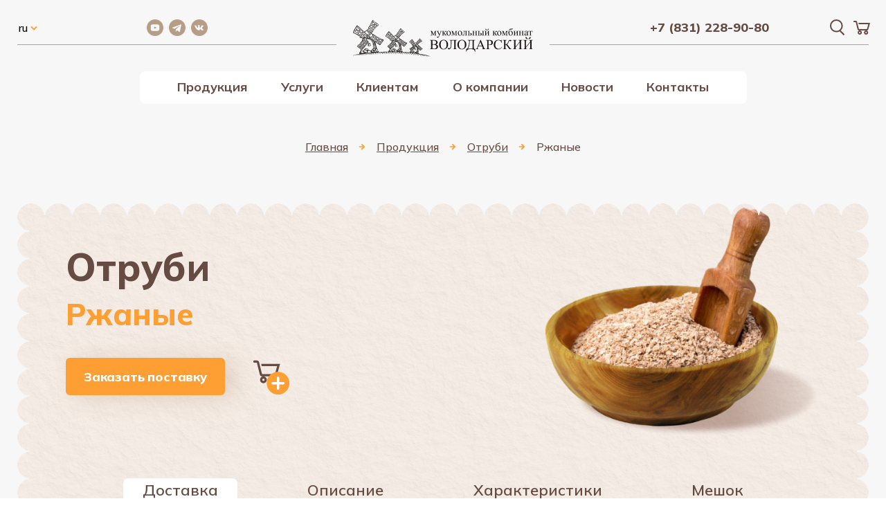

--- FILE ---
content_type: text/html; charset=UTF-8
request_url: http://mkvolod.com/produkcziya/otrubi/rzhanyie.html
body_size: 64202
content:
<!DOCTYPE html>
<html lang="ru">

<head>
  <meta charset="UTF-8">
  <base href="http://mkvolod.com/">
  <meta name="yandex-verification" content="7fc52b421f4758f3"/>
    <title>Ржаные</title> 
      <meta name="description" content="" />
    
    
  <meta http-equiv="X-UA-Compatible" content="IE=edge">
  <meta name="viewport" content="width=device-width, initial-scale=1.0">
    <link rel="icon" href="/favicon.ico">
  <link rel="apple-touch-icon" sizes="180x180" href="template/img/favicon/apple-touch-icon.png">
  <link rel="icon" type="image/png" sizes="32x32" href="template/img/favicon/favicon-32x32.png">
  <link rel="icon" type="image/png" sizes="16x16" href="template/img/favicon/favicon-16x16.png">
  <link rel="mask-icon" href="template/img/favicon/safari-pinned-tab.svg" color="#563219">

  <link rel="preconnect" href="https://fonts.googleapis.com">
  <link rel="preconnect" href="https://fonts.gstatic.com" crossorigin>
  <link href="https://fonts.googleapis.com/css2?family=Mulish:wght@500;600;700;800&display=swap&_v=20220917113223" rel="stylesheet">
  <link rel="stylesheet" href="template/css/style.min.css?_v=20220917113223">
  <link rel="stylesheet" href="template/css/custom.css?_v=20220917113223"><link rel="stylesheet" href="/assets/components/minishop2/css/web/default.css?v=667ec14321" type="text/css" />
<link rel="stylesheet" href="/assets/components/minishop2/css/web/lib/jquery.jgrowl.min.css" type="text/css" />
<script>miniShop2Config = {"close_all_message":"\u0437\u0430\u043a\u0440\u044b\u0442\u044c \u0432\u0441\u0435","cssUrl":"\/assets\/components\/minishop2\/css\/web\/","jsUrl":"\/assets\/components\/minishop2\/js\/web\/","actionUrl":"\/assets\/components\/minishop2\/action.php","ctx":"web","price_format":[2,"."," "],"price_format_no_zeros":true,"weight_format":[3,"."," "],"weight_format_no_zeros":true};</script>
<script> var polylangConfig = {"actionUrl":"\/assets\/components\/polylang\/action.php","trigger":"polylang-toggle"};</script>
<link rel="stylesheet" href="/assets/components/ajaxform/css/default.css" type="text/css" />
</head>

<body>
    
    <header class="header  header-gray ">
    <div class="header__container">
        <div class="header__hat hat">
            <button class="hat__burger">
                <span></span>
            </button>
            <div class="hat__area">
                <div class="hat__lang lang">
                    <button class="lang__btn">ru</button>
                    
<div class="lang__list">
                        <ul class="lang__items">
                                                       
                            
                           <li class="lang__item">
                                <a href="https://mkvolod.com/en/produkcziya/otrubi/rzhanyie.html">en</a>
                            </li>
                                                   
                        </ul>
                    </div>
                    
                </div>
                <div class="hat-links">
                                        <a href="https://www.youtube.com/channel/UCz41qfdlP-VZ5xWLkMCDxIQ/featured" target="_blank" class="hat-link">
                        <svg viewBox="0 0 24 24" fill="#B69D86" xmlns="http://www.w3.org/2000/svg">
                            <path d="M14.0037 11.7913L11.1963 10.4813C10.9513 10.3675 10.75 10.495 10.75 10.7662V13.2338C10.75 13.505 10.9513 13.6325 11.1963 13.5188L14.0025 12.2087C14.2488 12.0938 14.2487 11.9063 14.0037 11.7913ZM12 0C5.3725 0 0 5.3725 0 12C0 18.6275 5.3725 24 12 24C18.6275 24 24 18.6275 24 12C24 5.3725 18.6275 0 12 0ZM12 16.875C5.8575 16.875 5.75 16.3213 5.75 12C5.75 7.67875 5.8575 7.125 12 7.125C18.1425 7.125 18.25 7.67875 18.25 12C18.25 16.3213 18.1425 16.875 12 16.875Z"/>
                        </svg>
                    </a>
                                                                                                       <a href="https://t.me/MKVolodarsky_bot" target="_blank" class="hat-link">
                        <svg viewBox="0 0 24 24" fill="#B69D86" xmlns="http://www.w3.org/2000/svg">
                            <path d="M12 0C5.37097 0 0 5.37097 0 12C0 18.629 5.37097 24 12 24C18.629 24 24 18.629 24 12C24 5.37097 18.629 0 12 0ZM17.8935 8.22097L15.9242 17.5016C15.779 18.1597 15.3871 18.3194 14.8403 18.0097L11.8403 15.7984L10.3935 17.1919C10.2339 17.3516 10.0984 17.4871 9.78871 17.4871L10.0016 14.4339L15.5613 9.41129C15.8032 9.19839 15.5081 9.07742 15.1887 9.29032L8.31774 13.6161L5.35645 12.6919C4.7129 12.4887 4.69839 12.0484 5.49194 11.7387L17.0613 7.27742C17.5984 7.08387 18.0677 7.40806 17.8935 8.22097Z"/>
                        </svg>
                    </a>
                                                             <a href="https://vk.com/club195325910" target="_blank" class="hat-link">
                        <svg viewBox="0 0 24 24" fill="#B69D86" xmlns="http://www.w3.org/2000/svg">
                            <path d="M12 0C5.3725 0 0 5.3725 0 12C0 18.6275 5.3725 24 12 24C18.6275 24 24 18.6275 24 12C24 5.3725 18.6275 0 12 0ZM16.615 13.5388C16.615 13.5388 17.6763 14.5863 17.9375 15.0725C17.945 15.0825 17.9487 15.0925 17.9513 15.0975C18.0575 15.2762 18.0825 15.415 18.03 15.5188C17.9425 15.6912 17.6425 15.7763 17.54 15.7838H15.665C15.535 15.7838 15.2625 15.75 14.9325 15.5225C14.6788 15.345 14.4288 15.0538 14.185 14.77C13.8213 14.3475 13.5063 13.9825 13.1888 13.9825C13.1484 13.9824 13.1083 13.9888 13.07 14.0013C12.83 14.0788 12.5225 14.4213 12.5225 15.3337C12.5225 15.6188 12.2975 15.7825 12.1388 15.7825H11.28C10.9875 15.7825 9.46375 15.68 8.11375 14.2563C6.46125 12.5125 4.97375 9.015 4.96125 8.9825C4.8675 8.75625 5.06125 8.635 5.2725 8.635H7.16625C7.41875 8.635 7.50125 8.78875 7.55875 8.925C7.62625 9.08375 7.87375 9.715 8.28 10.425C8.93875 11.5825 9.3425 12.0525 9.66625 12.0525C9.72696 12.0518 9.78658 12.0363 9.84 12.0075C10.2625 11.7725 10.1838 10.2662 10.165 9.95375C10.165 9.895 10.1637 9.28 9.9475 8.985C9.7925 8.77125 9.52875 8.69 9.36875 8.66C9.43351 8.57064 9.51883 8.49818 9.6175 8.44875C9.9075 8.30375 10.43 8.2825 10.9488 8.2825H11.2375C11.8 8.29 11.945 8.32625 12.1488 8.3775C12.5613 8.47625 12.57 8.7425 12.5338 9.65375C12.5225 9.9125 12.5113 10.205 12.5113 10.55C12.5113 10.625 12.5075 10.705 12.5075 10.79C12.495 11.2537 12.48 11.78 12.8075 11.9963C12.8502 12.023 12.8996 12.0373 12.95 12.0375C13.0638 12.0375 13.4062 12.0375 14.3337 10.4463C14.6198 9.93407 14.8684 9.40185 15.0775 8.85375C15.0963 8.82125 15.1513 8.72125 15.2163 8.6825C15.2642 8.65804 15.3174 8.64561 15.3713 8.64625H17.5975C17.84 8.64625 18.0063 8.6825 18.0375 8.77625C18.0925 8.925 18.0275 9.37875 17.0112 10.755L16.5575 11.3538C15.6363 12.5613 15.6363 12.6225 16.615 13.5388Z"/>
                        </svg>
                    </a>
                                    </div>
            </div>
            <a href="/ru/" class="hat__logo">
                <img src="template/img/header/logo.svg" alt="Логотип компании">
            </a>
            <div class="hat__area">
                <a href="tel:+7 (831) 228-90-80" class="hat-phone">+7 (831) 228-90-80</a>
                <div class="hat__btns">
                    <button class="hat__btn btn-search">
                        <svg viewBox="0 0 24 24" fill="none" stroke="#664B42" xmlns="http://www.w3.org/2000/svg">
                            <circle cx="9.31818" cy="9.31818" r="8.31818" stroke-width="2"/>
                            <path d="M14.5361 16.4004L20.4998 22.364" stroke-width="2"/>
                        </svg>
                    </button>
                    <div class="hat__btn-basket basket">
                        
                        <div class="msMiniCart">
    <div class="empty">
       <a href="/korzina.html" class="hat__btn btn-basket">
                            <svg viewBox="0 0 24 24" fill="#664B42" xmlns="http://www.w3.org/2000/svg">
                                <path d="M1.01053 2.00004C0.454737 2.00004 0 2.45004 0 3.00004C0 3.55004 0.454737 4.00004 1.01053 4.00004H3.25288L5.90552 14.5C6.12985 15.39 6.93625 16 7.86291 16H19.4526C20.3641 16 21.1382 15.402 21.3787 14.531L24 5.00003H7.07368L7.57895 7.00003H21.3787L19.4526 14H7.86291L5.21027 3.50004C5.10098 3.06935 4.84878 2.68742 4.49405 2.41545C4.13933 2.14348 3.70262 1.99719 3.25389 2.00004H1.01053ZM18.1895 16C16.5272 16 15.1579 17.355 15.1579 19C15.1579 20.645 16.5272 22 18.1895 22C19.8518 22 21.2211 20.645 21.2211 19C21.2211 17.355 19.8518 16 18.1895 16ZM9.09474 16C7.43242 16 6.06316 17.355 6.06316 19C6.06316 20.645 7.43242 22 9.09474 22C10.7571 22 12.1263 20.645 12.1263 19C12.1263 17.355 10.7571 16 9.09474 16ZM9.09474 18C9.66366 18 10.1053 18.438 10.1053 19C10.1053 19.563 9.66265 20 9.09474 20C8.52581 20 8.08421 19.562 8.08421 19C8.08421 18.437 8.52682 18 9.09474 18ZM18.1895 18C18.7584 18 19.2 18.438 19.2 19C19.2 19.563 18.7574 20 18.1895 20C17.6205 20 17.1789 19.562 17.1789 19C17.1789 18.437 17.6216 18 18.1895 18Z"/>
                            </svg>
                        </a>
    </div>
    <div class="not_empty">
        <a href="/korzina.html" class="hat__btn btn-basket">
                            <svg viewBox="0 0 24 24" fill="#664B42" xmlns="http://www.w3.org/2000/svg">
                                <path d="M1.01053 2.00004C0.454737 2.00004 0 2.45004 0 3.00004C0 3.55004 0.454737 4.00004 1.01053 4.00004H3.25288L5.90552 14.5C6.12985 15.39 6.93625 16 7.86291 16H19.4526C20.3641 16 21.1382 15.402 21.3787 14.531L24 5.00003H7.07368L7.57895 7.00003H21.3787L19.4526 14H7.86291L5.21027 3.50004C5.10098 3.06935 4.84878 2.68742 4.49405 2.41545C4.13933 2.14348 3.70262 1.99719 3.25389 2.00004H1.01053ZM18.1895 16C16.5272 16 15.1579 17.355 15.1579 19C15.1579 20.645 16.5272 22 18.1895 22C19.8518 22 21.2211 20.645 21.2211 19C21.2211 17.355 19.8518 16 18.1895 16ZM9.09474 16C7.43242 16 6.06316 17.355 6.06316 19C6.06316 20.645 7.43242 22 9.09474 22C10.7571 22 12.1263 20.645 12.1263 19C12.1263 17.355 10.7571 16 9.09474 16ZM9.09474 18C9.66366 18 10.1053 18.438 10.1053 19C10.1053 19.563 9.66265 20 9.09474 20C8.52581 20 8.08421 19.562 8.08421 19C8.08421 18.437 8.52682 18 9.09474 18ZM18.1895 18C18.7584 18 19.2 18.438 19.2 19C19.2 19.563 18.7574 20 18.1895 20C17.6205 20 17.1789 19.562 17.1789 19C17.1789 18.437 17.6216 18 18.1895 18Z"/>
                            </svg>
                            <span class="ms2_total_position">0</span>
                        </a>
    </div>
</div>                        
                        <div class="popup-basket popup-basket--desktop">
                            <div class="popup-basket__content">
                                <img src="template/img/icons/close.svg" class="popup-basket__close">
                                <span class="popup-basket__title">Ваша корзина</span>
                                <div class="popup-basket__body">
                                    <div class="popup-basket__items mc-dynamic">
    
</div>
                                    <div class="popup-basket__btns">
                                       
                                        <a href="korzina.html" class="popup-basket__tobasket">Перейти в корзину</a>
                                    </div>
                                </div>
                            </div>
                        </div>
                    </div>
                </div>
            </div>
            <div class="hat__btn-basket--mobile">
                 <div class="msMiniCart">
    <div class="empty">
       <a href="/korzina.html" class="hat__btn btn-basket">
                            <svg viewBox="0 0 24 24" fill="#664B42" xmlns="http://www.w3.org/2000/svg">
                                <path d="M1.01053 2.00004C0.454737 2.00004 0 2.45004 0 3.00004C0 3.55004 0.454737 4.00004 1.01053 4.00004H3.25288L5.90552 14.5C6.12985 15.39 6.93625 16 7.86291 16H19.4526C20.3641 16 21.1382 15.402 21.3787 14.531L24 5.00003H7.07368L7.57895 7.00003H21.3787L19.4526 14H7.86291L5.21027 3.50004C5.10098 3.06935 4.84878 2.68742 4.49405 2.41545C4.13933 2.14348 3.70262 1.99719 3.25389 2.00004H1.01053ZM18.1895 16C16.5272 16 15.1579 17.355 15.1579 19C15.1579 20.645 16.5272 22 18.1895 22C19.8518 22 21.2211 20.645 21.2211 19C21.2211 17.355 19.8518 16 18.1895 16ZM9.09474 16C7.43242 16 6.06316 17.355 6.06316 19C6.06316 20.645 7.43242 22 9.09474 22C10.7571 22 12.1263 20.645 12.1263 19C12.1263 17.355 10.7571 16 9.09474 16ZM9.09474 18C9.66366 18 10.1053 18.438 10.1053 19C10.1053 19.563 9.66265 20 9.09474 20C8.52581 20 8.08421 19.562 8.08421 19C8.08421 18.437 8.52682 18 9.09474 18ZM18.1895 18C18.7584 18 19.2 18.438 19.2 19C19.2 19.563 18.7574 20 18.1895 20C17.6205 20 17.1789 19.562 17.1789 19C17.1789 18.437 17.6216 18 18.1895 18Z"/>
                            </svg>
                        </a>
    </div>
    <div class="not_empty">
        <a href="/korzina.html" class="hat__btn btn-basket">
                            <svg viewBox="0 0 24 24" fill="#664B42" xmlns="http://www.w3.org/2000/svg">
                                <path d="M1.01053 2.00004C0.454737 2.00004 0 2.45004 0 3.00004C0 3.55004 0.454737 4.00004 1.01053 4.00004H3.25288L5.90552 14.5C6.12985 15.39 6.93625 16 7.86291 16H19.4526C20.3641 16 21.1382 15.402 21.3787 14.531L24 5.00003H7.07368L7.57895 7.00003H21.3787L19.4526 14H7.86291L5.21027 3.50004C5.10098 3.06935 4.84878 2.68742 4.49405 2.41545C4.13933 2.14348 3.70262 1.99719 3.25389 2.00004H1.01053ZM18.1895 16C16.5272 16 15.1579 17.355 15.1579 19C15.1579 20.645 16.5272 22 18.1895 22C19.8518 22 21.2211 20.645 21.2211 19C21.2211 17.355 19.8518 16 18.1895 16ZM9.09474 16C7.43242 16 6.06316 17.355 6.06316 19C6.06316 20.645 7.43242 22 9.09474 22C10.7571 22 12.1263 20.645 12.1263 19C12.1263 17.355 10.7571 16 9.09474 16ZM9.09474 18C9.66366 18 10.1053 18.438 10.1053 19C10.1053 19.563 9.66265 20 9.09474 20C8.52581 20 8.08421 19.562 8.08421 19C8.08421 18.437 8.52682 18 9.09474 18ZM18.1895 18C18.7584 18 19.2 18.438 19.2 19C19.2 19.563 18.7574 20 18.1895 20C17.6205 20 17.1789 19.562 17.1789 19C17.1789 18.437 17.6216 18 18.1895 18Z"/>
                            </svg>
                            <span class="ms2_total_position">0</span>
                        </a>
    </div>
</div>                <div class="popup-basket popup-basket--mobile">
                    <div class="popup-basket__content">
                        <button class="popup-basket__close">
                            <img src="template/img/icons/close.svg">
                        </button>
                        <span class="popup-basket__title">Ваша корзина</span>
                        <div class="popup-basket__body">
                            <div class="popup-basket__items mc-dynamic">
    
</div>
                            <div class="popup-basket__btns">
                             
                                <a href="korzina.html" class="popup-basket__tobasket">Перейти в корзину</a>
                            </div>
                        </div>
                    </div>
                </div>
            </div>
        </div>
        <div class="header__contact">
            <div class="hat-links">
                                     <a href="https://www.youtube.com/channel/UCz41qfdlP-VZ5xWLkMCDxIQ/featured" target="_blank" class="hat-link">
                        <svg viewBox="0 0 24 24" fill="#B69D86" xmlns="http://www.w3.org/2000/svg">
                            <path d="M14.0037 11.7913L11.1963 10.4813C10.9513 10.3675 10.75 10.495 10.75 10.7662V13.2338C10.75 13.505 10.9513 13.6325 11.1963 13.5188L14.0025 12.2087C14.2488 12.0938 14.2487 11.9063 14.0037 11.7913ZM12 0C5.3725 0 0 5.3725 0 12C0 18.6275 5.3725 24 12 24C18.6275 24 24 18.6275 24 12C24 5.3725 18.6275 0 12 0ZM12 16.875C5.8575 16.875 5.75 16.3213 5.75 12C5.75 7.67875 5.8575 7.125 12 7.125C18.1425 7.125 18.25 7.67875 18.25 12C18.25 16.3213 18.1425 16.875 12 16.875Z"/>
                        </svg>
                    </a>
                                                                                                       <a href="https://t.me/MKVolodarsky_bot" target="_blank" class="hat-link">
                        <svg viewBox="0 0 24 24" fill="#B69D86" xmlns="http://www.w3.org/2000/svg">
                            <path d="M12 0C5.37097 0 0 5.37097 0 12C0 18.629 5.37097 24 12 24C18.629 24 24 18.629 24 12C24 5.37097 18.629 0 12 0ZM17.8935 8.22097L15.9242 17.5016C15.779 18.1597 15.3871 18.3194 14.8403 18.0097L11.8403 15.7984L10.3935 17.1919C10.2339 17.3516 10.0984 17.4871 9.78871 17.4871L10.0016 14.4339L15.5613 9.41129C15.8032 9.19839 15.5081 9.07742 15.1887 9.29032L8.31774 13.6161L5.35645 12.6919C4.7129 12.4887 4.69839 12.0484 5.49194 11.7387L17.0613 7.27742C17.5984 7.08387 18.0677 7.40806 17.8935 8.22097Z"/>
                        </svg>
                    </a>
                                                             <a href="https://vk.com/club195325910" target="_blank" class="hat-link">
                        <svg viewBox="0 0 24 24" fill="#B69D86" xmlns="http://www.w3.org/2000/svg">
                            <path d="M12 0C5.3725 0 0 5.3725 0 12C0 18.6275 5.3725 24 12 24C18.6275 24 24 18.6275 24 12C24 5.3725 18.6275 0 12 0ZM16.615 13.5388C16.615 13.5388 17.6763 14.5863 17.9375 15.0725C17.945 15.0825 17.9487 15.0925 17.9513 15.0975C18.0575 15.2762 18.0825 15.415 18.03 15.5188C17.9425 15.6912 17.6425 15.7763 17.54 15.7838H15.665C15.535 15.7838 15.2625 15.75 14.9325 15.5225C14.6788 15.345 14.4288 15.0538 14.185 14.77C13.8213 14.3475 13.5063 13.9825 13.1888 13.9825C13.1484 13.9824 13.1083 13.9888 13.07 14.0013C12.83 14.0788 12.5225 14.4213 12.5225 15.3337C12.5225 15.6188 12.2975 15.7825 12.1388 15.7825H11.28C10.9875 15.7825 9.46375 15.68 8.11375 14.2563C6.46125 12.5125 4.97375 9.015 4.96125 8.9825C4.8675 8.75625 5.06125 8.635 5.2725 8.635H7.16625C7.41875 8.635 7.50125 8.78875 7.55875 8.925C7.62625 9.08375 7.87375 9.715 8.28 10.425C8.93875 11.5825 9.3425 12.0525 9.66625 12.0525C9.72696 12.0518 9.78658 12.0363 9.84 12.0075C10.2625 11.7725 10.1838 10.2662 10.165 9.95375C10.165 9.895 10.1637 9.28 9.9475 8.985C9.7925 8.77125 9.52875 8.69 9.36875 8.66C9.43351 8.57064 9.51883 8.49818 9.6175 8.44875C9.9075 8.30375 10.43 8.2825 10.9488 8.2825H11.2375C11.8 8.29 11.945 8.32625 12.1488 8.3775C12.5613 8.47625 12.57 8.7425 12.5338 9.65375C12.5225 9.9125 12.5113 10.205 12.5113 10.55C12.5113 10.625 12.5075 10.705 12.5075 10.79C12.495 11.2537 12.48 11.78 12.8075 11.9963C12.8502 12.023 12.8996 12.0373 12.95 12.0375C13.0638 12.0375 13.4062 12.0375 14.3337 10.4463C14.6198 9.93407 14.8684 9.40185 15.0775 8.85375C15.0963 8.82125 15.1513 8.72125 15.2163 8.6825C15.2642 8.65804 15.3174 8.64561 15.3713 8.64625H17.5975C17.84 8.64625 18.0063 8.6825 18.0375 8.77625C18.0925 8.925 18.0275 9.37875 17.0112 10.755L16.5575 11.3538C15.6363 12.5613 15.6363 12.6225 16.615 13.5388Z"/>
                        </svg>
                    </a>
                                </div>
            <a href="tel:+7 (831) 228-90-80" class="hat-phone">+7 (831) 228-90-80</a>
        </div>
        <div class="header__menu menu">
          
            <nav class="menu__nav   menu__nav-gray   ">
                                  <ul class="menu__links"><li class="menu__link">
                        <a href="/produkcziya/">Продукция</a>
                    </li><li class="menu__link">
                        <a href="/uslugi-volodarskogo-mukomolnogo-zavoda.html">Услуги</a>
                    </li><li class="menu__link  menu__link-more">
                        <a class="menu__link-title" href="/klientam/vopros-otvet.html">Клиентам</a><div class="more-popup
 
 more-popup--clients  
 
more-popup--gray "> 
<a href="/klientam/vopros-otvet.html" class="more-popup-card">
                                <img src="images/5ao0lx.svg" alt="Вопрос-ответ" class="more-popup-card__icon">
                                <span class="more-popup-card__title">Вопрос-ответ</span>
                            </a><a href="/klientam/potrebitelyam.html" class="more-popup-card">
                                <img src="images/gphq7v.svg" alt="Потребителям" class="more-popup-card__icon">
                                <span class="more-popup-card__title">Потребителям</span>
                            </a><a href="/klientam/vakansii.html" class="more-popup-card">
                                <img src="images/3oamks.svg" alt="Вакансии" class="more-popup-card__icon">
                                <span class="more-popup-card__title">Вакансии</span>
                            </a></div></a>
                        </li><li class="menu__link  menu__link-more">
                        <a class="menu__link-title" href="/o-kompanii/nasha-kompniya.html">О компании</a><div class="more-popup
 more-popup--about  
 
 
more-popup--gray "> 
<a href="/o-kompanii/nasha-kompniya.html" class="more-popup-card">
                                <img src="images/sqhprl.svg" alt="Наша компания" class="more-popup-card__icon">
                                <span class="more-popup-card__title">Наша компания</span>
                            </a><a href="/o-kompanii/dokumentyi.html" class="more-popup-card">
                                <img src="images/p91v5g.svg" alt="Документы" class="more-popup-card__icon">
                                <span class="more-popup-card__title">Документы</span>
                            </a><a href="/o-kompanii/neskolko-minut-chtobyi-uznat-o-nashem-kombinate.html" class="more-popup-card">
                                <img src="images/y4bnav.svg" alt="Фото-видео" class="more-popup-card__icon">
                                <span class="more-popup-card__title">Фото-видео</span>
                            </a><a href="/o-kompanii/istoriya.html" class="more-popup-card">
                                <img src="images/58zo0r.svg" alt="История" class="more-popup-card__icon">
                                <span class="more-popup-card__title">История</span>
                            </a></div></a>
                        </li><li class="menu__link">
                        <a href="/novosti/">Новости</a>
                    </li><li class="menu__link">
                        <a href="/kontaktyi/">Контакты</a>
                    </li></ul>                
            </nav>
        </div>
        <div class="header__menu-mobile menu-mobile">
            <div class="menu-mobile-hat">
                <button class="menu-mobile-hat__burger">
                    <span></span>
                </button>
                <div class="menu-mobile__lang lang">
                    <button class="lang__btn">ru</button>
                    
                         
<div class="lang__list">
                        <ul class="lang__items">
                                                       
                            
                           <li class="lang__item">
                                <a href="https://mkvolod.com/en/produkcziya/otrubi/rzhanyie.html">en</a>
                            </li>
                                                   
                        </ul>
                    </div>
                   
                </div>
                <div class="menu-mobile__btns">
                    <button class="menu-mobile__btn menu-mobile__btn-search btn-search">
                        <svg viewBox="0 0 22 24" fill="none" stroke="#A28276" xmlns="http://www.w3.org/2000/svg">
                            <circle cx="9.31818" cy="9.31818" r="8.31818" stroke-width="2"/>
                            <path d="M14.5361 16.4004L20.4998 22.364" stroke-width="2"/>
                        </svg>
                    </button>
                    <div class="msMiniCart">
    <div class="empty hat__btn-basket--mobile basket">
     
                        <a href="/korzina.html" class="menu-mobile__btn btn-basket">
                            <svg viewBox="0 0 28 25" fill="none" xmlns="http://www.w3.org/2000/svg">
                                <path d="M1.17895 0.750048C0.530526 0.750048 0 1.28161 0 1.9313C0 2.58098 0.530526 3.11254 1.17895 3.11254H3.79503L6.88977 15.5156C7.15149 16.567 8.09229 17.2875 9.17339 17.2875H22.6947C23.7581 17.2875 24.6612 16.5811 24.9418 15.5523L28 4.29379H8.25263L8.8421 6.65629H24.9418L22.6947 14.925H9.17339L6.07865 2.52192C5.95115 2.01317 5.6569 1.56202 5.24306 1.24075C4.82922 0.919481 4.31973 0.746686 3.79621 0.750048H1.17895ZM21.2211 17.2875C19.2817 17.2875 17.6842 18.8881 17.6842 20.8313C17.6842 22.7744 19.2817 24.375 21.2211 24.375C23.1604 24.375 24.7579 22.7744 24.7579 20.8313C24.7579 18.8881 23.1604 17.2875 21.2211 17.2875ZM10.6105 17.2875C8.67116 17.2875 7.07368 18.8881 7.07368 20.8313C7.07368 22.7744 8.67116 24.375 10.6105 24.375C12.5499 24.375 14.1474 22.7744 14.1474 20.8313C14.1474 18.8881 12.5499 17.2875 10.6105 17.2875ZM10.6105 19.65C11.2743 19.65 11.7895 20.1674 11.7895 20.8313C11.7895 21.4963 11.2731 22.0125 10.6105 22.0125C9.94678 22.0125 9.43158 21.4951 9.43158 20.8313C9.43158 20.1662 9.94796 19.65 10.6105 19.65ZM21.2211 19.65C21.8848 19.65 22.4 20.1674 22.4 20.8313C22.4 21.4963 21.8836 22.0125 21.2211 22.0125C20.5573 22.0125 20.0421 21.4951 20.0421 20.8313C20.0421 20.1662 20.5585 19.65 21.2211 19.65Z" fill="#A28276"/>
                            </svg>
                            <span class="ms2_total_position">0</span>
                        </a>
                  
    </div>
    <div class="not_empty hat__btn-basket--mobile basket">
        <a href="/korzina.html" class="menu-mobile__btn btn-basket">
                            <svg viewBox="0 0 28 25" fill="none" xmlns="http://www.w3.org/2000/svg">
                                <path d="M1.17895 0.750048C0.530526 0.750048 0 1.28161 0 1.9313C0 2.58098 0.530526 3.11254 1.17895 3.11254H3.79503L6.88977 15.5156C7.15149 16.567 8.09229 17.2875 9.17339 17.2875H22.6947C23.7581 17.2875 24.6612 16.5811 24.9418 15.5523L28 4.29379H8.25263L8.8421 6.65629H24.9418L22.6947 14.925H9.17339L6.07865 2.52192C5.95115 2.01317 5.6569 1.56202 5.24306 1.24075C4.82922 0.919481 4.31973 0.746686 3.79621 0.750048H1.17895ZM21.2211 17.2875C19.2817 17.2875 17.6842 18.8881 17.6842 20.8313C17.6842 22.7744 19.2817 24.375 21.2211 24.375C23.1604 24.375 24.7579 22.7744 24.7579 20.8313C24.7579 18.8881 23.1604 17.2875 21.2211 17.2875ZM10.6105 17.2875C8.67116 17.2875 7.07368 18.8881 7.07368 20.8313C7.07368 22.7744 8.67116 24.375 10.6105 24.375C12.5499 24.375 14.1474 22.7744 14.1474 20.8313C14.1474 18.8881 12.5499 17.2875 10.6105 17.2875ZM10.6105 19.65C11.2743 19.65 11.7895 20.1674 11.7895 20.8313C11.7895 21.4963 11.2731 22.0125 10.6105 22.0125C9.94678 22.0125 9.43158 21.4951 9.43158 20.8313C9.43158 20.1662 9.94796 19.65 10.6105 19.65ZM21.2211 19.65C21.8848 19.65 22.4 20.1674 22.4 20.8313C22.4 21.4963 21.8836 22.0125 21.2211 22.0125C20.5573 22.0125 20.0421 21.4951 20.0421 20.8313C20.0421 20.1662 20.5585 19.65 21.2211 19.65Z" fill="#A28276"/>
                            </svg>
                            <span class="ms2_total_position">0</span>
                        </a>
    </div>
</div>                    
                </div>
            </div>
            <nav class="menu-mobile__nav">
                
                 <ul class="menu-mobile__ul"><li class="menu-mobile__link">
                        <a href="/produkcziya/">Продукция</a>
                    </li><li class="menu-mobile__link">
                        <a href="/uslugi-volodarskogo-mukomolnogo-zavoda.html">Услуги</a>
                    </li><li class="menu-mobile__link  ">
        <span class="menu-link-more">Клиентам</span>
        <ul class="menu-link-about__sublinks">
           <li class="menu-link-about__sublink">
                            <a href="/klientam/vopros-otvet.html">
                                <img src="images/5ao0lx.svg" alt="Вопрос-ответ" class="menu-link-about__img">
                                <span class="menu-link-about__title">Вопрос-ответ</span>
                            </a>
                            </li><li class="menu-link-about__sublink">
                            <a href="/klientam/potrebitelyam.html">
                                <img src="images/gphq7v.svg" alt="Потребителям" class="menu-link-about__img">
                                <span class="menu-link-about__title">Потребителям</span>
                            </a>
                            </li><li class="menu-link-about__sublink">
                            <a href="/klientam/vakansii.html">
                                <img src="images/3oamks.svg" alt="Вакансии" class="menu-link-about__img">
                                <span class="menu-link-about__title">Вакансии</span>
                            </a>
                            </li> 
             </ul>
    </li><li class="menu-mobile__link  menu-link-about  ">
        <span class="menu-link-more">О компании</span>
        <ul class="menu-link-about__sublinks">
           <li class="menu-link-about__sublink">
                            <a href="/o-kompanii/nasha-kompniya.html">
                                <img src="images/sqhprl.svg" alt="Наша компания" class="menu-link-about__img">
                                <span class="menu-link-about__title">Наша компания</span>
                            </a>
                            </li><li class="menu-link-about__sublink">
                            <a href="/o-kompanii/dokumentyi.html">
                                <img src="images/p91v5g.svg" alt="Документы" class="menu-link-about__img">
                                <span class="menu-link-about__title">Документы</span>
                            </a>
                            </li><li class="menu-link-about__sublink">
                            <a href="/o-kompanii/neskolko-minut-chtobyi-uznat-o-nashem-kombinate.html">
                                <img src="images/y4bnav.svg" alt="Фото-видео" class="menu-link-about__img">
                                <span class="menu-link-about__title">Фото-видео</span>
                            </a>
                            </li><li class="menu-link-about__sublink">
                            <a href="/o-kompanii/istoriya.html">
                                <img src="images/58zo0r.svg" alt="История" class="menu-link-about__img">
                                <span class="menu-link-about__title">История</span>
                            </a>
                            </li> 
             </ul>
    </li><li class="menu-mobile__link">
                        <a href="/novosti/">Новости</a>
                    </li><li class="menu-mobile__link">
                        <a href="/kontaktyi/">Контакты</a>
                    </li></ul>                
               
            </nav>
        </div>
    </div>
    <div class="hat__search">
        <div class="search">
            <div class="search__container">
                <div class="search__header">
                    <button class="search__back">Вернуться назад</button>
                    <div class="search__header-desktop">
                        <img src="template/img/header/logo.svg" alt="Логотип компании" class="search__logo">
                        <form class="search__form">
                            <button type="submit" class="search__btn">
                                <svg viewBox="0 0 22 24" fill="none" stroke="#FD9F32" xmlns="http://www.w3.org/2000/svg">
                                    <circle cx="9.31818" cy="9.31818" r="8.31818" stroke-width="2"/>
                                    <path d="M14.5361 16.4004L20.4998 22.364" stroke-width="2"/>
                                </svg>
                            </button>
                            <input type="text" name="search" class="search__stroke" placeholder="Введите запрос">
                        </form>
                        <button class="search__close">
                            <svg viewBox="0 0 23 23" fill="#B69D86" xmlns="http://www.w3.org/2000/svg">
                                <path d="M0.67172 0.671842C1.08194 0.261749 1.63824 0.0313721 2.21828 0.0313721C2.79833 0.0313721 3.35463 0.261749 3.76485 0.671842L11.4998 8.40684L19.2348 0.671842C19.6474 0.273371 20.2 0.0528839 20.7735 0.0578679C21.3471 0.0628519 21.8957 0.292909 22.3013 0.698489C22.7069 1.10407 22.937 1.65272 22.9419 2.22628C22.9469 2.79983 22.7264 3.3524 22.328 3.76497L14.593 11.5L22.328 19.235C22.7264 19.6475 22.9469 20.2001 22.9419 20.7737C22.937 21.3472 22.7069 21.8959 22.3013 22.3014C21.8957 22.707 21.3471 22.9371 20.7735 22.9421C20.2 22.9471 19.6474 22.7266 19.2348 22.3281L11.4998 14.5931L3.76485 22.3281C3.35228 22.7266 2.79971 22.9471 2.22616 22.9421C1.6526 22.9371 1.10395 22.707 0.698367 22.3014C0.292787 21.8959 0.0627299 21.3472 0.0577458 20.7737C0.0527618 20.2001 0.273249 19.6475 0.67172 19.235L8.40672 11.5L0.67172 3.76497C0.261627 3.35475 0.03125 2.79845 0.03125 2.2184C0.03125 1.63836 0.261627 1.08206 0.67172 0.671842Z"/>
                            </svg>
                        </button>
                    </div>
                </div>
                <div class="search__body search-body">
                    
                </div>
            </div>
        </div>
        <div class="search-overlay"></div>
    </div>
</header>

    <main class="main">
        <div class="products__bg">
            <section class="page-path headline-path"><a href="/" class="page-path__link page-path__link-main">Главная</a>
<a href="/produkcziya/" class="page-path__link page-path__link-main page-path__current">Продукция</a>
<a href="/produkcziya/otrubi/" class="page-path__link page-path__link-main page-path__current">Отруби</a>
<span class="page-path__link page-path__current">Ржаные</span></section>            <section class="product">
                <div class="product__container main-container">
                    <div class="product-card">
                        <div class="product-card__text">
                            <h1 class="product-card__title">Отруби</h1>
                            <div class="product-card__btns">
                            <button class="product-card__order btn-orange btnToOrder">Заказать поставку</button>
                             <form method="post" class="ms2_form">
                                <input type="hidden" name="id" value="53">
                                <input type="hidden" name="count" value="1">
                                <input type="hidden" name="options" value="[]">
                                <button type="submit" name="ms2_action" value="cart/add" class="product-card__tobasket tobasket-individ"> 
                                <img src="template/img/products/goods/shopping-cart.svg" alt=""></button>
                            </form>
                            </div>
                            <div class="product-card__quality">
                                <h2 class="product-card__sort">Ржаные</h2>
                                <span></span>
                            </div>
                        </div>
                        <picture class="product-card__img">
                            <img src="images/k20es3.png" alt="Ржаные">
                        </picture>
                    </div>
                </div>
            </section>
            <section class="descript">
                <div class="descript__container">
                    <div class="descript__body">
                        <div class="descript__btns">
                            <div data-tab="#tabItem-1" class="descript__btn tabBtn active">Доставка</div>                            <div data-tab="#tabItem-2" class="descript__btn tabBtn  ">Описание</div>
                            <div data-tab="#tabItem-3" class="descript__btn tabBtn">Характеристики</div>
                            <div data-tab="#tabItem-4" class="descript__btn tabBtn">Мешок</div>
                        </div>
                        <div class="descript__items">
                                                        <div id="tabItem-1" class="descript__item active descript-delivery tabItem">
                                <h4 class="descript-delivery__title">Доставка данной продукции осуществляется с помощью:</h4>
                                <div class="descript-delivery__cards">
                                    
                                     
                                        
                                        <div class="descript-delivery__card">
                                            <picture class="descript-delivery__img">
                                                <source src="template/img/product/descript/delivery_2.webp" type="image/webp">
                                                <img src="template/img/product/descript/delivery_2.png" alt="Фура">
                                            </picture>
                                            <div class="descript-delivery__text">
                                                <h5>Фура</h5>
                                                <span>В таре</span>
                                            </div>
                                        </div>
                                        
                                        <div class="descript-delivery__card">
                                            <picture class="descript-delivery__img">
                                                <source src="template/img/product/descript/delivery_3.webp" type="image/webp">
                                                <img src="template/img/product/descript/delivery_3.png" alt="Вагон">
                                            </picture>
                                            <div class="descript-delivery__text">
                                                <h5>Вагон</h5>
                                                <span>В таре</span>
                                            </div>
                                        </div>
                                        
                                        <div class="descript-delivery__card">
                                            <picture class="descript-delivery__img">
                                                <source src="template/img/product/descript/delivery_4.webp" type="image/webp">
                                                <img src="template/img/product/descript/delivery_4.png" alt="Зерновоз">
                                            </picture>
                                            <div class="descript-delivery__text">
                                                <h5>Зерновоз</h5>
                                                <span>Бестарно</span>
                                            </div>
                                        </div>
                                        
                                        
        
                                </div>
                            </div>
                                                        <div id="tabItem-2" class="descript__item descript-describe tabItem  ">
                                <div class="descript-describe__text">
                                    <p>Продукт переработки зерна ржи. Ржаные отруби прекрасно проявляют очищающие и дезинфицирующие свойства. Также используются при комплексной терапии запоров, сахарного диабета, заболеваний сердечно-сосудистой системы. Отруби изо ржи употребляют при диетическом питании – они разбухают в желудке и притупляют чувство голода. Фактически отруби заменяют легкие перекусы, являясь медленными углеводами. Продукт имеет довольно грубую структуру. Рекомендуется употреблять суточную норму за несколько раз и в сочетании с большим количеством жидкости</p>
                                    </div>
                                                                </div>
                            <div id="tabItem-3" class="descript__item descript-parameters tabItem">
                                <div class="descript-parameters__items">
                                                                                                            <div class="descript-parameters__item">
                                        <h5 class="descript-parameters__title">Характеристики</h5>
                                        <span>
                                            Пищевая ценность в 100г продукции:<br />
Белки – 11,2г<br />
Жиры-3,2г<br />
Углеводы – 32,0г<br />
Энергетическая ценность:925кДж/221 кКал<br />
<br />
Побочный продукт размола пшеницы, ржи на пищевые цели. <br />
Отруби богаты клетчаткой, которая нужна в первую очередь нашему кишечнику. Пищевые волокна не перевариваются, а используются кишечником, как адсорбент.<br />
Отруби пшеничные содержат комплекс необходимых человеку витаминов группы В, в том числе B1, B2, B6, PP и другие. Обнаружены также провитамин А (каротин) и витамин Е. Отруби богаты минеральными веществами. Среди них — калий, магний, хром, цинк, медь, селен и другие микроэлементы. Благодаря такому составу отруби являются незаменимым диетическим продуктом. Богаты нерастворимой клетчаткой и могут быть полезны для уменьшения риска развития рака толстой кишки. Оптимальная суточная доза отрубей колеблется от 20 до 40 г, причем их количество должно быть поделено на 3— 4 приема в сутки.                                             
                                        </span>
                                    </div>
                                                                    </div>
                                <div class="descript-parameters__footer">
                                    <span>Также можем произвести муку по вашим индивидуальным характеристикам</span>
                                </div>
                            </div>
                            <div id="tabItem-4" class="descript__item descript-package tabItem">
                                <div class="descript-package__body">
                                    <h4 class="descript-package__title">Можем расфасовать в разные виды тары и упаковки</h4>
                                    <div class="descript-package__items">
                                        
                                        
                                        <div class="descript-package__item">
                                            <picture class="descript-package__img descript-package__img-2">
                                                <source src="template/img/product/descript/package.webp" type="image/webp">
                                                <img src="template/img/product/descript/package.png" alt="Мешок">
                                            </picture>
                                            <div class="descript-package__subtitle">
                                                <span>Мешок</span>
                                                25 кг                                            </div>
                                        </div>
                                        
                                        
                                        
                                        
                                        
                                    </div>
                                </div>
                            </div>
                        </div>
                    </div>

                </div>
            </section>
            <section class="statistics">
    <div class="statistics__container">
        <div class="statistics__cards">
            <div class="statistics__card">
                <img src="template/img/product/statistics/icon_1.svg" class="statistics__img">
                <div class="statistics__text">
                    <h4 class="statistics__title">Объемы</h4>
                    <span class="statistics__subtitle">Мельница производительностью 700 тн в сутки обеспечивает постоянное наличие продукции</span>
                </div>
            </div>
            <div class="statistics__card">
                <img src="template/img/product/statistics/icon_2.svg" class="statistics__img">
                <div class="statistics__text">
                    <h4 class="statistics__title">Качество</h4>
                    <span class="statistics__subtitle">Cоответствие муки всем принятым нормам, стандартам и ГОСТам</span>
                </div>
            </div>
            <div class="statistics__card">
                <img src="template/img/product/statistics/icon_3.svg" class="statistics__img">
                <div class="statistics__text">
                    <h4 class="statistics__title">Ответственность</h4>
                    <span class="statistics__subtitle">Высокая ответственность
                        за выполнение договорных обязательств</span>
                </div>
            </div>
            <div class="statistics__card">
                <img src="template/img/product/statistics/icon_4.svg" class="statistics__img">
                <div class="statistics__text">
                    <h4 class="statistics__title">Свойства</h4>
                    <span class="statistics__subtitle">Много крахмала, поэтому отличные хлебоперкарные свойства</span>
                </div>
            </div>
        </div>
    </div>
</section>            
        </div>
        <section class="another">
            <div class="another__container main-container">
                <h2 class="another__title title-h2 title-center">Другие виды производимой продукции</h2>
                <div class="another__cards">
                    <a href="/produkcziya/pshenichnaya-muka/vyisshij-sort.html">
    <div class="another__card">
        <picture class="another__img">
            <img src="images/k20es3.png" alt="Высший сорт">
        </picture>
        <span class="another__name">Высший сорт</span>
    </div>
</a>
<a href="/produkcziya/pshenichnaya-muka/1-sort.html">
    <div class="another__card">
        <picture class="another__img">
            <img src="images/k20es3.png" alt="1 сорт">
        </picture>
        <span class="another__name">1 сорт</span>
    </div>
</a>
<a href="/produkcziya/pshenichnaya-muka/2-sort.html">
    <div class="another__card">
        <picture class="another__img">
            <img src="images/k20es3.png" alt="2 сорт">
        </picture>
        <span class="another__name">2 сорт</span>
    </div>
</a>
                </div>
                <a href="produkcziya/" class="another__btn link-orange">Посмотреть всю продукцию</a>
            </div>
        </section>
        <section class="stat product-round">
            <picture class="stat__bg">
                <source srcset="" type="image/webp">
                <img src="template/img/product/another/round.png">
            </picture>
            <div class="stat__title product-round__title">
                <h3 class="title-center title-h3-main">Продукция</h3>
                <button class="product-round__btn btn-orange btnToOrder">Оставить заявку</button>
            </div>

        </section>

        <div class="popups">
           
            <div class="popup tobasket-added">
                <div class="popup__body tobasket__body-added">
                    <button class="popup__close tobasket__close">
                        <img src="template/img/icons/close.svg" alt="">
                    </button>
                    <img class="tobasket-added__img" src="template/img/icons/added.svg">
                    <h3 class="tobasket__title tobasket-added__title title-center">Позиция добавлена в корзину</h3>
                </div>
                <div class="popup__overlay"></div>
            </div>

            <div class="popup toorder">
                <div class="popup__body toorder__body">
                    <button class="popup__close tobasket__close">
                        <img src="template/img/icons/close.svg" alt="">
                    </button>
                    <div class="toorder__header">
                        <div class="toorder__text">
                            <h3 class="toorder__title">Оставьте заявку на поставку продукции</h3>
                            <span>С вами свяжется персональный менеджер, который отрегулирует все вопросы и будет на связи 24/7</span>
                        </div>
                        <div class="toorder__contact">
                            <span>Или позвоните нам:</span>
                            <a href="tel:+7 (831) 228-90-80">+7 (831) 228-90-80</a>
                        </div>
                    </div>
                        <form method="post" action="" class="toorder-form ajax_form" id="callback-form">
    <div class="toorder-form__header">
        <input  name="name" class="popup__input popup-required" type="text" placeholder="Имя">
        <input  name="phone" class="popup__input phone popup-required" type="tel" placeholder="Телефон">
    </div>
    <input  name="email" class="popup__input popup-required" type="email" placeholder="Почта">
    <textarea name="message" class="toorder-form__textarea" placeholder="Комментарий"></textarea>
    <div class="toorder-form__checkbox">
        <input required name="checkbox" type="checkbox" id="agree" class="toorder-form__checkbox-input">
        <label for="agree">Я согласен с условиями <br></label>
        <a href="/politika-konfidenczialnosti.html" target="_blank"> политики конфиден­циальноти</a>
    </div>
    <button type="submit" class="toorder-form__btn btn-orange">Отправить</button>

	<input type="hidden" name="af_action" value="43b1799255b84d969fc6991c321c94ce" />
</form>
                </div>
                <div class="popup__overlay"></div>
            </div>
            <div class="popup toorder-added">
                <div class="popup__body tobasket__body-added toorder__body-added">
                    <button class="popup__close tobasket__close">
                        <img src="template/img/icons/close.svg" alt="">
                    </button>
                    <img class="tobasket-added__img" src="template/img/icons/added.svg">
                    <h3 class="tobasket__title tobasket-added__title title-center">Ваша заявка успешно принята!</h3>
                    <span class="toorder-added__subtitle">С вами скоро свяжется наш менеджер</span>
                </div>
                <div class="popup__overlay"></div>
            </div>
        </div>
    </main>

    <footer class="footer">
    <div class="footer__container">
        <img src="template/img/footer/logo.svg" alt="Логотип компании" class="footer__logo">
        <div class="footer__address">606070, Нижегородская область, г. Володарск, улица Южная, 19 А</div>
        <nav class="footer-menu">
            <ul class="footer-menu__body">
                <li class="footer-menu__part">
                    <h4 class="footer-menu__title">Продукция</h4>
                    <ul class="footer-menu__submenu submenu"><li class="submenu__link">
                            <a href="/produkcziya/krupa-mannaya/">Крупа манная</a>
                        </li><li class="submenu__link">
                            <a href="/produkcziya/pshenichnaya-muka/">Пшеничная мука</a>
                        </li><li class="submenu__link">
                            <a href="/produkcziya/rzhanaya-muka/">Ржаная мука</a>
                        </li><li class="submenu__link">
                            <a href="/produkcziya/otrubi/">Отруби</a>
                        </li><li class="submenu__link">
                            <a href="/produkcziya/zernootxodyi/">Зерноотходы</a>
                        </li></ul>                    
                </li>
                <li class="footer-menu__part">
                    <h4 class="footer-menu__title">О компании</h4>
                     <ul class="footer-menu__submenu submenu"><li class="submenu__link">
                            <a href="/o-kompanii/nasha-kompniya.html">Наша компания</a>
                        </li><li class="submenu__link">
                            <a href="/o-kompanii/dokumentyi.html">Документы</a>
                        </li><li class="submenu__link">
                            <a href="/o-kompanii/neskolko-minut-chtobyi-uznat-o-nashem-kombinate.html">Фото-видео</a>
                        </li><li class="submenu__link">
                            <a href="/o-kompanii/istoriya.html">История</a>
                        </li></ul>                </li>
                <li class="footer-menu__part">
                    <h4 class="footer-menu__title">Клиентам</h4>
                     <ul class="footer-menu__submenu submenu"><li class="submenu__link">
                            <a href="/klientam/vopros-otvet.html">Вопрос-ответ</a>
                        </li><li class="submenu__link">
                            <a href="/klientam/potrebitelyam.html">Потребителям</a>
                        </li><li class="submenu__link">
                            <a href="/klientam/vakansii.html">Вакансии</a>
                        </li></ul>                </li>
                <li class="footer-menu__part">
                    <h4 class="footer-menu__title">Контакты</h4>
                     <ul class="footer-menu__submenu submenu"><li class="submenu__link">
                            <a href="/kontaktyi/otdel-prodazh.html">Отдел продаж</a>
                        </li><li class="submenu__link">
                            <a href="/kontaktyi/otdel-snabzheniya.html">Снабжение зерно</a>
                        </li><li class="submenu__link">
                            <a href="/kontaktyi/snabzhenie-tmcz.html">Снабжение ТМЦ</a>
                        </li><li class="submenu__link">
                            <a href="/kontaktyi/buxgalteriya.html">Бухгалтерия</a>
                        </li></ul>                </li>
            </ul>
        </nav>
        <div class="footer-details">
            <a href="tel:+7 (831) 228-90-80" class="footer-details__phone">+7 (831) 228-90-80</a>
            <a href="mailto:mkv@mkvolod.ru" class="footer-details__email">mkv@mkvolod.ru</a>
        </div>
        <div class="footer-contact">
            <br/>
            <div class="footer-contact__links">
                                     <a href="https://www.youtube.com/channel/UCz41qfdlP-VZ5xWLkMCDxIQ/featured" target="_blank" class="footer-contact__link">
                        <svg viewBox="0 0 24 24" fill="#B69D86" xmlns="http://www.w3.org/2000/svg">
                            <path d="M14.0037 11.7913L11.1963 10.4813C10.9513 10.3675 10.75 10.495 10.75 10.7662V13.2338C10.75 13.505 10.9513 13.6325 11.1963 13.5188L14.0025 12.2087C14.2488 12.0938 14.2487 11.9063 14.0037 11.7913ZM12 0C5.3725 0 0 5.3725 0 12C0 18.6275 5.3725 24 12 24C18.6275 24 24 18.6275 24 12C24 5.3725 18.6275 0 12 0ZM12 16.875C5.8575 16.875 5.75 16.3213 5.75 12C5.75 7.67875 5.8575 7.125 12 7.125C18.1425 7.125 18.25 7.67875 18.25 12C18.25 16.3213 18.1425 16.875 12 16.875Z"/>
                        </svg>
                    </a>
                                                                                                       <a href="https://t.me/MKVolodarsky_bot" target="_blank" class="footer-contact__link">
                        <svg viewBox="0 0 24 24" fill="#B69D86" xmlns="http://www.w3.org/2000/svg">
                            <path d="M12 0C5.37097 0 0 5.37097 0 12C0 18.629 5.37097 24 12 24C18.629 24 24 18.629 24 12C24 5.37097 18.629 0 12 0ZM17.8935 8.22097L15.9242 17.5016C15.779 18.1597 15.3871 18.3194 14.8403 18.0097L11.8403 15.7984L10.3935 17.1919C10.2339 17.3516 10.0984 17.4871 9.78871 17.4871L10.0016 14.4339L15.5613 9.41129C15.8032 9.19839 15.5081 9.07742 15.1887 9.29032L8.31774 13.6161L5.35645 12.6919C4.7129 12.4887 4.69839 12.0484 5.49194 11.7387L17.0613 7.27742C17.5984 7.08387 18.0677 7.40806 17.8935 8.22097Z"/>
                        </svg>
                    </a>
                                                             <a href="https://vk.com/club195325910" target="_blank" class="footer-contact__link">
                        <svg viewBox="0 0 24 24" fill="#B69D86" xmlns="http://www.w3.org/2000/svg">
                            <path d="M12 0C5.3725 0 0 5.3725 0 12C0 18.6275 5.3725 24 12 24C18.6275 24 24 18.6275 24 12C24 5.3725 18.6275 0 12 0ZM16.615 13.5388C16.615 13.5388 17.6763 14.5863 17.9375 15.0725C17.945 15.0825 17.9487 15.0925 17.9513 15.0975C18.0575 15.2762 18.0825 15.415 18.03 15.5188C17.9425 15.6912 17.6425 15.7763 17.54 15.7838H15.665C15.535 15.7838 15.2625 15.75 14.9325 15.5225C14.6788 15.345 14.4288 15.0538 14.185 14.77C13.8213 14.3475 13.5063 13.9825 13.1888 13.9825C13.1484 13.9824 13.1083 13.9888 13.07 14.0013C12.83 14.0788 12.5225 14.4213 12.5225 15.3337C12.5225 15.6188 12.2975 15.7825 12.1388 15.7825H11.28C10.9875 15.7825 9.46375 15.68 8.11375 14.2563C6.46125 12.5125 4.97375 9.015 4.96125 8.9825C4.8675 8.75625 5.06125 8.635 5.2725 8.635H7.16625C7.41875 8.635 7.50125 8.78875 7.55875 8.925C7.62625 9.08375 7.87375 9.715 8.28 10.425C8.93875 11.5825 9.3425 12.0525 9.66625 12.0525C9.72696 12.0518 9.78658 12.0363 9.84 12.0075C10.2625 11.7725 10.1838 10.2662 10.165 9.95375C10.165 9.895 10.1637 9.28 9.9475 8.985C9.7925 8.77125 9.52875 8.69 9.36875 8.66C9.43351 8.57064 9.51883 8.49818 9.6175 8.44875C9.9075 8.30375 10.43 8.2825 10.9488 8.2825H11.2375C11.8 8.29 11.945 8.32625 12.1488 8.3775C12.5613 8.47625 12.57 8.7425 12.5338 9.65375C12.5225 9.9125 12.5113 10.205 12.5113 10.55C12.5113 10.625 12.5075 10.705 12.5075 10.79C12.495 11.2537 12.48 11.78 12.8075 11.9963C12.8502 12.023 12.8996 12.0373 12.95 12.0375C13.0638 12.0375 13.4062 12.0375 14.3337 10.4463C14.6198 9.93407 14.8684 9.40185 15.0775 8.85375C15.0963 8.82125 15.1513 8.72125 15.2163 8.6825C15.2642 8.65804 15.3174 8.64561 15.3713 8.64625H17.5975C17.84 8.64625 18.0063 8.6825 18.0375 8.77625C18.0925 8.925 18.0275 9.37875 17.0112 10.755L16.5575 11.3538C15.6363 12.5613 15.6363 12.6225 16.615 13.5388Z"/>
                        </svg>
                    </a>
                                   
            </div>
                   </div>
        <div class="footer-copyright">
            <div class="footer-copyright__text">Copyright© 2022</div>
            <a href="politika-konfidenczialnosti.html" class="footer-copyright__btn link-orange">Политика конфиденциальности
</a>
            <a href="soglasie-na-obrabotku-dannyix.html" class="footer-copyright__btn link-orange">Согласие на обработку данных</a>
        </div>
    </div>
    



  
<script type="text/javascript">
    (function(m,e,t,r,i,k,a){
        m[i]=m[i]||function(){(m[i].a=m[i].a||[]).push(arguments)};
        m[i].l=1*new Date();
        for (var j = 0; j < document.scripts.length; j++) {if (document.scripts[j].src === r) { return; }}
        k=e.createElement(t),a=e.getElementsByTagName(t)[0],k.async=1,k.src=r,a.parentNode.insertBefore(k,a)
    })(window, document,'script','https://mc.yandex.ru/metrika/tag.js?id=105090467', 'ym');
    ym(105090467, 'init', {ssr:true, webvisor:true, clickmap:true, ecommerce:"dataLayer", accurateTrackBounce:true, trackLinks:true});
</script>
<noscript><div><img src="https://mc.yandex.ru/watch/105090467" style="position:absolute; left:-9999px;" alt="" /></div></noscript>

    
    
    
</footer>
<script src="template/js/app.js?_v=20220917113223"></script>
<script src="template/js/popups.js"></script>
<script src="https://cdnjs.cloudflare.com/ajax/libs/jquery/3.6.1/jquery.min.js"></script>
<script src="/assets/components/msminicartdynamic/js/web/msminicartdynamic.js"></script>
<script>
    $(document).ready(function(){
      $(document).on('af_complete', function(event, response) {
        var form = response.form;
        if(response.success){
          //  if (form.attr('id') == 'callback-form') {
                 toOrder(open) 
          //  }
        }
        
    });
    miniShop2.Callbacks.add('Order.submit.response.success', 'clean_ok', function(response) {
        toArrange(open);
           $('#msCart').html(' ');
           $('#msOrder').html(' ');
           return false;
    });
    
   $(document).on('pdopage_load', function(e, config, response) {
    refreshFsLightbox();
    });
        $('.search__btn').click(function(e){
            e.preventDefault();
            var query = $('.search__form input[name="search"]').val();
            $.get("/search.html?query="+query, function( data ) {
              $( ".search__body" ).html( data );
            });
        });
    })
</script><script src="/assets/components/minishop2/js/web/custom.js?v=667ec14321"></script>
<script src="/assets/components/minishop2/js/web/lib/jquery.jgrowl.min.js"></script>
<script src="/assets/components/minishop2/js/web/message_settings.js"></script>
<script src="/assets/components/polylang/js/web/default.min.js"></script>
<script src="/assets/components/ajaxform/js/default.js"></script>
<script type="text/javascript">AjaxForm.initialize({"assetsUrl":"\/assets\/components\/ajaxform\/","actionUrl":"\/assets\/components\/ajaxform\/action.php","closeMessage":"\u0437\u0430\u043a\u0440\u044b\u0442\u044c \u0432\u0441\u0435","formSelector":"form.ajax_form","pageId":53});</script>
</body>
</html>

--- FILE ---
content_type: text/css
request_url: http://mkvolod.com/template/css/style.min.css?_v=20220917113223
body_size: 188135
content:
*,::after,::before{box-sizing:border-box}:active,:focus,:hover{outline:0;outline-offset:0}ol[class],ul[class]{padding:0}blockquote,body,dd,dl,figcaption,figure,h1,h2,h3,h4,li,ol[class],p,ul[class]{margin:0}body{scroll-behavior:smooth;text-rendering:optimizeSpeed;line-height:1.5}ul[class] ol[class]{list-style:none}img{max-width:100%;display:block}article>*+*{margin-top:1em}button,input,select,textarea{font:inherit}a{text-decoration:none;color:inherit}textarea{margin:0;padding:0}body,html{height:100%}li{list-style:none}input[type=search]::-webkit-search-cancel-button,input[type=search]::-webkit-search-decoration,input[type=search]::-webkit-search-results-button,input[type=search]::-webkit-search-results-decoration{-webkit-appearance:none}@font-face{font-family:swiper-icons;src:url("data:application/font-woff;charset=utf-8;base64, [base64]//wADZ2x5ZgAAAywAAADMAAAD2MHtryVoZWFkAAABbAAAADAAAAA2E2+eoWhoZWEAAAGcAAAAHwAAACQC9gDzaG10eAAAAigAAAAZAAAArgJkABFsb2NhAAAC0AAAAFoAAABaFQAUGG1heHAAAAG8AAAAHwAAACAAcABAbmFtZQAAA/gAAAE5AAACXvFdBwlwb3N0AAAFNAAAAGIAAACE5s74hXjaY2BkYGAAYpf5Hu/j+W2+MnAzMYDAzaX6QjD6/4//Bxj5GA8AuRwMYGkAPywL13jaY2BkYGA88P8Agx4j+/8fQDYfA1AEBWgDAIB2BOoAeNpjYGRgYNBh4GdgYgABEMnIABJzYNADCQAACWgAsQB42mNgYfzCOIGBlYGB0YcxjYGBwR1Kf2WQZGhhYGBiYGVmgAFGBiQQkOaawtDAoMBQxXjg/wEGPcYDDA4wNUA2CCgwsAAAO4EL6gAAeNpj2M0gyAACqxgGNWBkZ2D4/wMA+xkDdgAAAHjaY2BgYGaAYBkGRgYQiAHyGMF8FgYHIM3DwMHABGQrMOgyWDLEM1T9/w8UBfEMgLzE////P/5//f/V/xv+r4eaAAeMbAxwIUYmIMHEgKYAYjUcsDAwsLKxc3BycfPw8jEQA/[base64]/uznmfPFBNODM2K7MTQ45YEAZqGP81AmGGcF3iPqOop0r1SPTaTbVkfUe4HXj97wYE+yNwWYxwWu4v1ugWHgo3S1XdZEVqWM7ET0cfnLGxWfkgR42o2PvWrDMBSFj/IHLaF0zKjRgdiVMwScNRAoWUoH78Y2icB/yIY09An6AH2Bdu/UB+yxopYshQiEvnvu0dURgDt8QeC8PDw7Fpji3fEA4z/PEJ6YOB5hKh4dj3EvXhxPqH/SKUY3rJ7srZ4FZnh1PMAtPhwP6fl2PMJMPDgeQ4rY8YT6Gzao0eAEA409DuggmTnFnOcSCiEiLMgxCiTI6Cq5DZUd3Qmp10vO0LaLTd2cjN4fOumlc7lUYbSQcZFkutRG7g6JKZKy0RmdLY680CDnEJ+UMkpFFe1RN7nxdVpXrC4aTtnaurOnYercZg2YVmLN/d/gczfEimrE/fs/bOuq29Zmn8tloORaXgZgGa78yO9/cnXm2BpaGvq25Dv9S4E9+5SIc9PqupJKhYFSSl47+Qcr1mYNAAAAeNptw0cKwkAAAMDZJA8Q7OUJvkLsPfZ6zFVERPy8qHh2YER+3i/BP83vIBLLySsoKimrqKqpa2hp6+jq6RsYGhmbmJqZSy0sraxtbO3sHRydnEMU4uR6yx7JJXveP7WrDycAAAAAAAH//wACeNpjYGRgYOABYhkgZgJCZgZNBkYGLQZtIJsFLMYAAAw3ALgAeNolizEKgDAQBCchRbC2sFER0YD6qVQiBCv/H9ezGI6Z5XBAw8CBK/m5iQQVauVbXLnOrMZv2oLdKFa8Pjuru2hJzGabmOSLzNMzvutpB3N42mNgZGBg4GKQYzBhYMxJLMlj4GBgAYow/P/PAJJhLM6sSoWKfWCAAwDAjgbRAAB42mNgYGBkAIIbCZo5IPrmUn0hGA0AO8EFTQAA");font-weight:400;font-style:normal}:root{--swiper-theme-color:#007aff}.swiper{margin-left:auto;margin-right:auto;position:relative;overflow:hidden;list-style:none;padding:0;z-index:1}.swiper-vertical>.swiper-wrapper{flex-direction:column}.swiper-wrapper{position:relative;width:100%;height:100%;z-index:1;display:flex;transition-property:transform;box-sizing:content-box}.swiper-android .swiper-slide,.swiper-wrapper{transform:translate3d(0,0,0)}.swiper-pointer-events{touch-action:pan-y}.swiper-pointer-events.swiper-vertical{touch-action:pan-x}.swiper-slide{flex-shrink:0;width:100%;height:100%;position:relative;transition-property:transform}.swiper-slide-invisible-blank{visibility:hidden}.swiper-autoheight,.swiper-autoheight .swiper-slide{height:auto}.swiper-autoheight .swiper-wrapper{align-items:flex-start;transition-property:transform,height}.swiper-backface-hidden .swiper-slide{transform:translateZ(0);-webkit-backface-visibility:hidden;backface-visibility:hidden}.swiper-3d,.swiper-3d.swiper-css-mode .swiper-wrapper{perspective:1200px}.swiper-3d .swiper-cube-shadow,.swiper-3d .swiper-slide,.swiper-3d .swiper-slide-shadow,.swiper-3d .swiper-slide-shadow-bottom,.swiper-3d .swiper-slide-shadow-left,.swiper-3d .swiper-slide-shadow-right,.swiper-3d .swiper-slide-shadow-top,.swiper-3d .swiper-wrapper{transform-style:preserve-3d}.swiper-3d .swiper-slide-shadow,.swiper-3d .swiper-slide-shadow-bottom,.swiper-3d .swiper-slide-shadow-left,.swiper-3d .swiper-slide-shadow-right,.swiper-3d .swiper-slide-shadow-top{position:absolute;left:0;top:0;width:100%;height:100%;pointer-events:none;z-index:10}.swiper-3d .swiper-slide-shadow{background:rgba(0,0,0,.15)}.swiper-3d .swiper-slide-shadow-left{background-image:linear-gradient(to left,rgba(0,0,0,.5),rgba(0,0,0,0))}.swiper-3d .swiper-slide-shadow-right{background-image:linear-gradient(to right,rgba(0,0,0,.5),rgba(0,0,0,0))}.swiper-3d .swiper-slide-shadow-top{background-image:linear-gradient(to top,rgba(0,0,0,.5),rgba(0,0,0,0))}.swiper-3d .swiper-slide-shadow-bottom{background-image:linear-gradient(to bottom,rgba(0,0,0,.5),rgba(0,0,0,0))}.swiper-css-mode>.swiper-wrapper{overflow:auto;scrollbar-width:none;-ms-overflow-style:none}.swiper-css-mode>.swiper-wrapper::-webkit-scrollbar{display:none}.swiper-css-mode>.swiper-wrapper>.swiper-slide{scroll-snap-align:start start}.swiper-horizontal.swiper-css-mode>.swiper-wrapper{scroll-snap-type:x mandatory}.swiper-vertical.swiper-css-mode>.swiper-wrapper{scroll-snap-type:y mandatory}.swiper-centered>.swiper-wrapper::before{content:"";flex-shrink:0;order:9999}.swiper-centered.swiper-horizontal>.swiper-wrapper>.swiper-slide:first-child{-webkit-margin-start:var(--swiper-centered-offset-before);margin-inline-start:var(--swiper-centered-offset-before)}.swiper-centered.swiper-horizontal>.swiper-wrapper::before{height:100%;min-height:1px;width:var(--swiper-centered-offset-after)}.swiper-centered.swiper-vertical>.swiper-wrapper>.swiper-slide:first-child{-webkit-margin-before:var(--swiper-centered-offset-before);margin-block-start:var(--swiper-centered-offset-before)}.swiper-centered.swiper-vertical>.swiper-wrapper::before{width:100%;min-width:1px;height:var(--swiper-centered-offset-after)}.swiper-centered>.swiper-wrapper>.swiper-slide{scroll-snap-align:center center}.swiper-virtual .swiper-slide{-webkit-backface-visibility:hidden;transform:translateZ(0)}.swiper-virtual.swiper-css-mode .swiper-wrapper::after{content:"";position:absolute;left:0;top:0;pointer-events:none}.swiper-virtual.swiper-css-mode.swiper-horizontal .swiper-wrapper::after{height:1px;width:var(--swiper-virtual-size)}.swiper-virtual.swiper-css-mode.swiper-vertical .swiper-wrapper::after{width:1px;height:var(--swiper-virtual-size)}:root{--swiper-navigation-size:44px}.swiper-button-next,.swiper-button-prev{position:absolute;top:50%;width:calc(var(--swiper-navigation-size)/ 44 * 27);height:var(--swiper-navigation-size);margin-top:calc(0px - var(--swiper-navigation-size)/ 2);z-index:10;cursor:pointer;display:flex;align-items:center;justify-content:center;color:var(--swiper-navigation-color,var(--swiper-theme-color))}.swiper-button-next.swiper-button-disabled,.swiper-button-prev.swiper-button-disabled{opacity:.35;cursor:auto;pointer-events:none}.swiper-button-next.swiper-button-hidden,.swiper-button-prev.swiper-button-hidden{opacity:0;cursor:auto;pointer-events:none}.swiper-navigation-disabled .swiper-button-next,.swiper-navigation-disabled .swiper-button-prev{display:none!important}.swiper-button-next:after,.swiper-button-prev:after{font-family:swiper-icons;font-size:var(--swiper-navigation-size);text-transform:none!important;letter-spacing:0;font-variant:initial;line-height:1}.swiper-button-prev,.swiper-rtl .swiper-button-next{left:10px;right:auto}.swiper-button-prev:after,.swiper-rtl .swiper-button-next:after{content:"prev"}.swiper-button-next,.swiper-rtl .swiper-button-prev{right:10px;left:auto}.swiper-button-next:after,.swiper-rtl .swiper-button-prev:after{content:"next"}.swiper-button-lock{display:none}.swiper-pagination{position:absolute;text-align:center;transition:.3s opacity;transform:translate3d(0,0,0);z-index:10}.swiper-pagination.swiper-pagination-hidden{opacity:0}.swiper-pagination-disabled>.swiper-pagination,.swiper-pagination.swiper-pagination-disabled{display:none!important}.swiper-horizontal>.swiper-pagination-bullets,.swiper-pagination-bullets.swiper-pagination-horizontal,.swiper-pagination-custom,.swiper-pagination-fraction{bottom:10px;left:0;width:100%}.swiper-pagination-bullets-dynamic{overflow:hidden;font-size:0}.swiper-pagination-bullets-dynamic .swiper-pagination-bullet{transform:scale(.33);position:relative}.swiper-pagination-bullets-dynamic .swiper-pagination-bullet-active{transform:scale(1)}.swiper-pagination-bullets-dynamic .swiper-pagination-bullet-active-main{transform:scale(1)}.swiper-pagination-bullets-dynamic .swiper-pagination-bullet-active-prev{transform:scale(.66)}.swiper-pagination-bullets-dynamic .swiper-pagination-bullet-active-prev-prev{transform:scale(.33)}.swiper-pagination-bullets-dynamic .swiper-pagination-bullet-active-next{transform:scale(.66)}.swiper-pagination-bullets-dynamic .swiper-pagination-bullet-active-next-next{transform:scale(.33)}.swiper-pagination-bullet{width:var(--swiper-pagination-bullet-width,var(--swiper-pagination-bullet-size,8px));height:var(--swiper-pagination-bullet-height,var(--swiper-pagination-bullet-size,8px));display:inline-block;border-radius:50%;background:var(--swiper-pagination-bullet-inactive-color,#000);opacity:var(--swiper-pagination-bullet-inactive-opacity,.2)}button.swiper-pagination-bullet{border:none;margin:0;padding:0;box-shadow:none;-webkit-appearance:none;-moz-appearance:none;appearance:none}.swiper-pagination-clickable .swiper-pagination-bullet{cursor:pointer}.swiper-pagination-bullet:only-child{display:none!important}.swiper-pagination-bullet-active{opacity:var(--swiper-pagination-bullet-opacity,1);background:var(--swiper-pagination-color,var(--swiper-theme-color))}.swiper-pagination-vertical.swiper-pagination-bullets,.swiper-vertical>.swiper-pagination-bullets{right:10px;top:50%;transform:translate3d(0,-50%,0)}.swiper-pagination-vertical.swiper-pagination-bullets .swiper-pagination-bullet,.swiper-vertical>.swiper-pagination-bullets .swiper-pagination-bullet{margin:var(--swiper-pagination-bullet-vertical-gap,6px) 0;display:block}.swiper-pagination-vertical.swiper-pagination-bullets.swiper-pagination-bullets-dynamic,.swiper-vertical>.swiper-pagination-bullets.swiper-pagination-bullets-dynamic{top:50%;transform:translateY(-50%);width:8px}.swiper-pagination-vertical.swiper-pagination-bullets.swiper-pagination-bullets-dynamic .swiper-pagination-bullet,.swiper-vertical>.swiper-pagination-bullets.swiper-pagination-bullets-dynamic .swiper-pagination-bullet{display:inline-block;transition:.2s transform,.2s top}.swiper-horizontal>.swiper-pagination-bullets .swiper-pagination-bullet,.swiper-pagination-horizontal.swiper-pagination-bullets .swiper-pagination-bullet{margin:0 var(--swiper-pagination-bullet-horizontal-gap,4px)}.swiper-horizontal>.swiper-pagination-bullets.swiper-pagination-bullets-dynamic,.swiper-pagination-horizontal.swiper-pagination-bullets.swiper-pagination-bullets-dynamic{left:50%;transform:translateX(-50%);white-space:nowrap}.swiper-horizontal>.swiper-pagination-bullets.swiper-pagination-bullets-dynamic .swiper-pagination-bullet,.swiper-pagination-horizontal.swiper-pagination-bullets.swiper-pagination-bullets-dynamic .swiper-pagination-bullet{transition:.2s transform,.2s left}.swiper-horizontal.swiper-rtl>.swiper-pagination-bullets-dynamic .swiper-pagination-bullet{transition:.2s transform,.2s right}.swiper-pagination-progressbar{background:rgba(0,0,0,.25);position:absolute}.swiper-pagination-progressbar .swiper-pagination-progressbar-fill{background:var(--swiper-pagination-color,var(--swiper-theme-color));position:absolute;left:0;top:0;width:100%;height:100%;transform:scale(0);transform-origin:left top}.swiper-rtl .swiper-pagination-progressbar .swiper-pagination-progressbar-fill{transform-origin:right top}.swiper-horizontal>.swiper-pagination-progressbar,.swiper-pagination-progressbar.swiper-pagination-horizontal,.swiper-pagination-progressbar.swiper-pagination-vertical.swiper-pagination-progressbar-opposite,.swiper-vertical>.swiper-pagination-progressbar.swiper-pagination-progressbar-opposite{width:100%;height:4px;left:0;top:0}.swiper-horizontal>.swiper-pagination-progressbar.swiper-pagination-progressbar-opposite,.swiper-pagination-progressbar.swiper-pagination-horizontal.swiper-pagination-progressbar-opposite,.swiper-pagination-progressbar.swiper-pagination-vertical,.swiper-vertical>.swiper-pagination-progressbar{width:4px;height:100%;left:0;top:0}.swiper-pagination-lock{display:none}.swiper-scrollbar{border-radius:10px;position:relative;-ms-touch-action:none;background:rgba(0,0,0,.1)}.swiper-scrollbar-disabled>.swiper-scrollbar,.swiper-scrollbar.swiper-scrollbar-disabled{display:none!important}.swiper-horizontal>.swiper-scrollbar,.swiper-scrollbar.swiper-scrollbar-horizontal{position:absolute;left:1%;bottom:3px;z-index:50;height:5px;width:98%}.swiper-scrollbar.swiper-scrollbar-vertical,.swiper-vertical>.swiper-scrollbar{position:absolute;right:3px;top:1%;z-index:50;width:5px;height:98%}.swiper-scrollbar-drag{height:100%;width:100%;position:relative;background:rgba(0,0,0,.5);border-radius:10px;left:0;top:0}.swiper-scrollbar-cursor-drag{cursor:move}.swiper-scrollbar-lock{display:none}.swiper-zoom-container{width:100%;height:100%;display:flex;justify-content:center;align-items:center;text-align:center}.swiper-zoom-container>canvas,.swiper-zoom-container>img,.swiper-zoom-container>svg{max-width:100%;max-height:100%;-o-object-fit:contain;object-fit:contain}.swiper-slide-zoomed{cursor:move}.swiper-lazy-preloader{width:42px;height:42px;position:absolute;left:50%;top:50%;margin-left:-21px;margin-top:-21px;z-index:10;transform-origin:50%;box-sizing:border-box;border:4px solid var(--swiper-preloader-color,var(--swiper-theme-color));border-radius:50%;border-top-color:transparent}.swiper-watch-progress .swiper-slide-visible .swiper-lazy-preloader,.swiper:not(.swiper-watch-progress) .swiper-lazy-preloader{-webkit-animation:swiper-preloader-spin 1s infinite linear;animation:swiper-preloader-spin 1s infinite linear}.swiper-lazy-preloader-white{--swiper-preloader-color:#fff}.swiper-lazy-preloader-black{--swiper-preloader-color:#000}@-webkit-keyframes swiper-preloader-spin{0%{transform:rotate(0)}100%{transform:rotate(360deg)}}@keyframes swiper-preloader-spin{0%{transform:rotate(0)}100%{transform:rotate(360deg)}}.swiper .swiper-notification{position:absolute;left:0;top:0;pointer-events:none;opacity:0;z-index:-1000}.swiper-free-mode>.swiper-wrapper{transition-timing-function:ease-out;margin:0 auto}.swiper-grid>.swiper-wrapper{flex-wrap:wrap}.swiper-grid-column>.swiper-wrapper{flex-wrap:wrap;flex-direction:column}.swiper-fade.swiper-free-mode .swiper-slide{transition-timing-function:ease-out}.swiper-fade .swiper-slide{pointer-events:none;transition-property:opacity}.swiper-fade .swiper-slide .swiper-slide{pointer-events:none}.swiper-fade .swiper-slide-active,.swiper-fade .swiper-slide-active .swiper-slide-active{pointer-events:auto}.swiper-cube{overflow:visible}.swiper-cube .swiper-slide{pointer-events:none;-webkit-backface-visibility:hidden;backface-visibility:hidden;z-index:1;visibility:hidden;transform-origin:0 0;width:100%;height:100%}.swiper-cube .swiper-slide .swiper-slide{pointer-events:none}.swiper-cube.swiper-rtl .swiper-slide{transform-origin:100% 0}.swiper-cube .swiper-slide-active,.swiper-cube .swiper-slide-active .swiper-slide-active{pointer-events:auto}.swiper-cube .swiper-slide-active,.swiper-cube .swiper-slide-next,.swiper-cube .swiper-slide-next+.swiper-slide,.swiper-cube .swiper-slide-prev{pointer-events:auto;visibility:visible}.swiper-cube .swiper-slide-shadow-bottom,.swiper-cube .swiper-slide-shadow-left,.swiper-cube .swiper-slide-shadow-right,.swiper-cube .swiper-slide-shadow-top{z-index:0;-webkit-backface-visibility:hidden;backface-visibility:hidden}.swiper-cube .swiper-cube-shadow{position:absolute;left:0;bottom:0;width:100%;height:100%;opacity:.6;z-index:0}.swiper-cube .swiper-cube-shadow:before{content:"";background:#000;position:absolute;left:0;top:0;bottom:0;right:0;filter:blur(50px)}.swiper-flip{overflow:visible}.swiper-flip .swiper-slide{pointer-events:none;-webkit-backface-visibility:hidden;backface-visibility:hidden;z-index:1}.swiper-flip .swiper-slide .swiper-slide{pointer-events:none}.swiper-flip .swiper-slide-active,.swiper-flip .swiper-slide-active .swiper-slide-active{pointer-events:auto}.swiper-flip .swiper-slide-shadow-bottom,.swiper-flip .swiper-slide-shadow-left,.swiper-flip .swiper-slide-shadow-right,.swiper-flip .swiper-slide-shadow-top{z-index:0;-webkit-backface-visibility:hidden;backface-visibility:hidden}.swiper-creative .swiper-slide{-webkit-backface-visibility:hidden;backface-visibility:hidden;overflow:hidden;transition-property:transform,opacity,height}.swiper-cards{overflow:visible}.swiper-cards .swiper-slide{transform-origin:center bottom;-webkit-backface-visibility:hidden;backface-visibility:hidden;overflow:hidden}.choices{position:relative;overflow:hidden;margin-bottom:24px;font-size:16px}.choices:focus{outline:0}.choices:last-child{margin-bottom:0}.choices.is-open{overflow:visible}.choices.is-disabled .choices__inner,.choices.is-disabled .choices__input{background-color:#eaeaea;cursor:not-allowed;-webkit-user-select:none;-moz-user-select:none;user-select:none}.choices.is-disabled .choices__item{cursor:not-allowed}.choices [hidden]{display:none!important}.choices[data-type*=select-one]{cursor:pointer}.choices[data-type*=select-one] .choices__inner{padding-bottom:7.5px}.choices[data-type*=select-one] .choices__input{display:block;width:100%;padding:10px;border-bottom:1px solid #ddd;background-color:#fff;margin:0}.choices[data-type*=select-one] .choices__button{background-image:url([data-uri]);padding:0;background-size:8px;position:absolute;top:50%;right:0;margin-top:-10px;margin-right:25px;height:20px;width:20px;border-radius:10em;opacity:.25}.choices[data-type*=select-one] .choices__button:focus,.choices[data-type*=select-one] .choices__button:hover{opacity:1}.choices[data-type*=select-one] .choices__button:focus{box-shadow:0 0 0 2px #00bcd4}.choices[data-type*=select-one] .choices__item[data-value=""] .choices__button{display:none}.choices[data-type*=select-one]::after{content:"";height:0;width:0;border-style:solid;border-color:#333 transparent transparent transparent;border-width:5px;position:absolute;right:11.5px;top:50%;margin-top:-2.5px;pointer-events:none}.choices[data-type*=select-one].is-open::after{border-color:transparent transparent #333 transparent;margin-top:-7.5px}.choices[data-type*=select-one][dir=rtl]::after{left:11.5px;right:auto}.choices[data-type*=select-one][dir=rtl] .choices__button{right:auto;left:0;margin-left:25px;margin-right:0}.choices[data-type*=select-multiple] .choices__inner,.choices[data-type*=text] .choices__inner{cursor:text}.choices[data-type*=select-multiple] .choices__button,.choices[data-type*=text] .choices__button{position:relative;display:inline-block;margin-top:0;margin-right:-4px;margin-bottom:0;margin-left:8px;padding-left:16px;border-left:1px solid #008fa1;background-image:url([data-uri]);background-size:8px;width:8px;line-height:1;opacity:.75;border-radius:0}.choices[data-type*=select-multiple] .choices__button:focus,.choices[data-type*=select-multiple] .choices__button:hover,.choices[data-type*=text] .choices__button:focus,.choices[data-type*=text] .choices__button:hover{opacity:1}.choices__inner{display:inline-block;vertical-align:top;width:100%;background-color:#f9f9f9;padding:7.5px 7.5px 3.75px;border:1px solid #ddd;border-radius:2.5px;font-size:14px;min-height:44px;overflow:hidden}.is-focused .choices__inner,.is-open .choices__inner{border-color:#b7b7b7}.is-open .choices__inner{border-radius:2.5px 2.5px 0 0}.is-flipped.is-open .choices__inner{border-radius:0 0 2.5px 2.5px}.choices__list{margin:0;padding-left:0;list-style:none}.choices__list--single{display:inline-block;padding:4px 16px 4px 4px;width:100%}[dir=rtl] .choices__list--single{padding-right:4px;padding-left:16px}.choices__list--single .choices__item{width:100%}.choices__list--multiple{display:inline}.choices__list--multiple .choices__item{display:inline-block;vertical-align:middle;border-radius:20px;padding:4px 10px;font-size:12px;font-weight:500;margin-right:3.75px;margin-bottom:3.75px;background-color:#00bcd4;border:1px solid #00a5bb;color:#fff;word-break:break-all;box-sizing:border-box}.choices__list--multiple .choices__item[data-deletable]{padding-right:5px}[dir=rtl] .choices__list--multiple .choices__item{margin-right:0;margin-left:3.75px}.choices__list--multiple .choices__item.is-highlighted{background-color:#00a5bb;border:1px solid #008fa1}.is-disabled .choices__list--multiple .choices__item{background-color:#aaa;border:1px solid #919191}.choices__list--dropdown,.choices__list[aria-expanded]{visibility:hidden;z-index:1;position:absolute;width:100%;background-color:#fff;border:1px solid #ddd;top:100%;margin-top:-1px;border-bottom-left-radius:2.5px;border-bottom-right-radius:2.5px;overflow:hidden;word-break:break-all;will-change:visibility}.is-active.choices__list--dropdown,.is-active.choices__list[aria-expanded]{visibility:visible}.is-open .choices__list--dropdown,.is-open .choices__list[aria-expanded]{border-color:#b7b7b7}.is-flipped .choices__list--dropdown,.is-flipped .choices__list[aria-expanded]{top:auto;bottom:100%;margin-top:0;margin-bottom:-1px;border-radius:.25rem .25rem 0 0}.choices__list--dropdown .choices__list,.choices__list[aria-expanded] .choices__list{position:relative;max-height:300px;overflow:auto;-webkit-overflow-scrolling:touch;will-change:scroll-position}.choices__list--dropdown .choices__item,.choices__list[aria-expanded] .choices__item{position:relative;padding:10px;font-size:14px}[dir=rtl] .choices__list--dropdown .choices__item,[dir=rtl] .choices__list[aria-expanded] .choices__item{text-align:right}.choices__list--dropdown .choices__item--selectable.is-highlighted,.choices__list[aria-expanded] .choices__item--selectable.is-highlighted{background-color:#f2f2f2}.choices__list--dropdown .choices__item--selectable.is-highlighted::after,.choices__list[aria-expanded] .choices__item--selectable.is-highlighted::after{opacity:.5}.choices__item{cursor:default}.choices__item--selectable{cursor:pointer}.choices__item--disabled{cursor:not-allowed;-webkit-user-select:none;-moz-user-select:none;user-select:none;opacity:.5}.choices__heading{font-weight:600;font-size:12px;padding:10px;border-bottom:1px solid #f7f7f7;color:gray}.choices__button{text-indent:-9999px;-webkit-appearance:none;-moz-appearance:none;appearance:none;border:0;background-color:transparent;background-repeat:no-repeat;background-position:center;cursor:pointer}.choices__button:focus{outline:0}.choices__input{display:inline-block;vertical-align:baseline;background-color:#f9f9f9;font-size:14px;margin-bottom:5px;border:0;border-radius:0;max-width:100%;padding:4px 0 4px 2px}.choices__input:focus{outline:0}.choices__input::-webkit-search-cancel-button,.choices__input::-webkit-search-decoration,.choices__input::-webkit-search-results-button,.choices__input::-webkit-search-results-decoration{display:none}.choices__input::-ms-clear,.choices__input::-ms-reveal{display:none;width:0;height:0}[dir=rtl] .choices__input{padding-right:2px;padding-left:0}.choices__placeholder{opacity:.5}body{font-family:Mulish,sans-serif;background:#fff;overflow-x:hidden;display:flex;flex-direction:column;height:100%}.main{flex:1 1 auto}button:focus-visible{outline:.5px solid #664b42}a:focus-visible{outline:.5px solid #664b42}.noscroll{overflow:hidden}input::-webkit-inner-spin-button,input::-webkit-outer-spin-button{-webkit-appearance:none;margin:0}input[type=number]{-moz-appearance:textfield}.main-container{box-sizing:content-box;max-width:1796px;margin:0 auto;padding:0 25px}.small-container{box-sizing:content-box;max-width:1456px;margin:0 auto;padding:0 25px}.title-h1{font-weight:800;font-size:55px;line-height:95%;color:#664b42}.title-h1-main{font-weight:800;font-size:55px;line-height:95%;color:#664b42}.title-h2{font-weight:800;font-size:44px;line-height:100%;color:#664b42}.title-h3{font-weight:800;font-size:36px;line-height:100%;color:#664b42}.title-h3-main{font-weight:800;font-size:36px;line-height:100%;color:#664b42}.title-h4{font-weight:700;font-size:26px;line-height:110%;color:#664b42}.title-h5{font-weight:600;font-size:22px;line-height:120%;letter-spacing:-.01em;color:#664b42}.title-center{text-align:center}.btn-orange{display:block;padding:16px 26px;background:#fd9f32;box-shadow:13px 4px 30px rgba(203,173,149,.45);border-radius:6px;border:none;font-weight:800;font-size:18px;line-height:120%;letter-spacing:-.01em;color:#fff;cursor:pointer;transition:.3s}.btn-orange:hover{transition:.2s;box-shadow:3px 4px 30px rgba(203,173,149,.8),13px 4px 30px rgba(203,173,149,.45)}.btn-orange:disabled{opacity:.4;cursor:not-allowed}.btn-orange:disabled:hover{box-shadow:13px 4px 30px rgba(203,173,149,.45)}.link-orange{color:#fd9f32;background:url(../img/header/arrow_right.svg) no-repeat right;padding-right:22px;background-size:16px;transition:.2s;border:none;padding-left:0;padding-top:0;padding-bottom:0;cursor:pointer}.link-orange:hover{transition:.2s;background:#664b42;color:#664b42;background:url(../img/header/arrow_right_hover.svg) no-repeat right;background-size:16px}.texture-bg{position:absolute;z-index:0;width:100%;height:100%}.btn-basket{position:relative}.btn-basket span{background:#fd9f32;border-radius:50%;position:absolute;bottom:0;right:0;font-weight:700;font-size:14px;color:#664b42;width:20px;height:20px;bottom:-5px;right:-6px;display:flex;justify-content:center;align-items:center}.btn-search svg{transition:.1s}.btn-search svg:hover{stroke:#fd9f32;transition:.1s}.card-beige{background:#f4eee5;padding:8px 8px;--mask:linear-gradient(#000 0 0) center/calc(100% - 12.95px) calc(100% - 12.95px) no-repeat,radial-gradient(farthest-side,#000 98%,#0000) 0 0/14px 14px round;-webkit-mask:var(--mask);mask:var(--mask)}.card-beige__title{font-weight:700;font-size:18px;line-height:120%;letter-spacing:-.01em;color:#50220f;display:block}.card-beige__subtitle{font-weight:500;font-size:14px;line-height:16px;letter-spacing:-.01em;color:#664b42;display:block;margin-top:8px}.play-block{position:relative;z-index:1;transition:.2s;cursor:pointer}.play-block:hover .play-btn{background:#fff;box-shadow:1px 1px 5px #2c2c2c}.play-block:hover .play-btn svg{fill:#fd9f32;transition:.2s}.play-block--playing .play-poster{opacity:0;visibility:hidden;pointer-events:none;display:none;transition:.3s}.play-block--playing .play-btn{opacity:0;visibility:hidden;transition:.3s}.play-video{cursor:pointer;-o-object-fit:cover;object-fit:cover;width:100%;height:100%}.play-poster{position:absolute;top:0;right:0;bottom:0;left:0;-o-object-fit:cover;object-fit:cover;width:100%;height:100%;transition:.3s;z-index:2}.play-btn{position:absolute;z-index:2;left:50%;top:50%;transform:translate(-50%,-50%);background:#fd9f32;width:70px;height:70px;display:flex;align-items:center;justify-content:center;border-radius:50%;transition:.2s;z-index:3}.play-btn svg{margin-right:-6px}.page-path{width:100%;text-align:center;padding-top:20px;padding-left:25px;padding-right:25px;overflow:hidden;text-overflow:ellipsis;white-space:nowrap}.page-path__link{font-weight:500;font-size:16px;line-height:130%;color:#664b42}.page-path__link-main{text-decoration:underline;transition:.1s}.page-path__link-main:hover{color:#fd9f32;transition:.1s}.page-path__current{position:relative;padding-left:26px;margin-left:11px}.page-path__current::before{content:"";position:absolute;left:0;top:5px;width:10px;height:10px;background:url(../img/header/arrow_right.svg) no-repeat left;background-size:10px}.learn-more{box-sizing:content-box;max-width:1545px;margin:0 auto;padding:0 25px;margin-bottom:160px;margin-top:140px}.learn-more h2{text-align:center}.learn-more__img{width:100px;height:100px}.learn-more__img svg{width:100%;height:100%}.learn-more__title{color:#b69d86;padding-right:55px;transition:.2s;position:relative;background:url(../img/icons/arrow_right_long.svg) no-repeat right;background-size:40px}.learn-more__cards{display:flex;justify-content:space-between;width:100%;margin-top:50px}.learn-more__card{width:460px;height:300px;background:#fff;box-shadow:9px 13px 26px -6px rgba(0,0,0,.25);border-radius:8px;flex:0 1 auto;display:flex;flex-direction:column;justify-content:space-between;align-items:center;padding:60px 10px 40px 10px}.learn-more__card:hover .learn-more__title{color:#fd9f32;background:url(../img/icons/arrow_right_long_hover.svg) no-repeat right;background-size:40px;transition:.2s}.learn-more__card:not(:last-child){margin-right:35px}.about-menu{margin-right:100px;flex-shrink:0;height:auto}.about-menu__links{display:flex;flex-direction:column}.about-menu__link{font-weight:700;font-size:26px;line-height:110%;color:#b69d86;margin-bottom:24px}.about-menu__link a{transition:.2s}.about-menu__link a:hover{color:#fd9f32;transition:.2s}.about-menu__link--active{color:#fd9f32;position:relative;padding-left:40px}.about-menu__link--active::before{content:"";position:absolute;left:0;top:0;bottom:0;margin:auto 0;background:#fd9f32;background-clip:content-box;border:9px solid #fff;border-radius:50%;display:inline-block;outline:1px solid #fd9f32;height:29px;width:29px}.about-head{max-width:1292px}.about-head__card{height:481px;--mask:linear-gradient(#000 0 0) center/calc(100% - 37.00px) calc(100% - 37.00px) no-repeat,radial-gradient(farthest-side,#000 98%,#0000) 0 0/40px 40px round;-webkit-mask:var(--mask);mask:var(--mask);margin-top:50px;background:url(../img/introduce/background.png);overflow:hidden}.about-block{display:flex;justify-content:space-between}.contacts__line{width:100%;height:1px;position:relative;margin-top:50px}.contacts__line::before{content:"";height:1px;left:0;position:absolute;top:0;width:100%;background:linear-gradient(90deg,#a28276 50%,transparent 0);background-size:15px 1px}.contacts__container{display:flex;justify-content:space-between;margin-top:50px}.contacts-item{display:flex;flex-direction:column;max-width:280px;white-space:nowrap}.contacts-item:not(:last-child){margin-right:50px}.contacts-item__link{color:#b69d86;background:url(../img/header/arrow_right_light.svg) no-repeat right;background-size:16px;font-weight:700;font-size:26px;line-height:110%}.contacts-item__tel{font-weight:800;font-size:36px;line-height:100%;color:#fd9f32;margin-top:32px}.contacts-item__email{font-weight:700;font-size:26px;line-height:110%;color:#664b42;margin-top:16px}.popup{position:fixed;top:0;bottom:0;right:0;left:0;width:100%;height:100%;z-index:16;display:flex;align-items:center;justify-content:center;background:rgba(163,131,119,.4);padding:0 15px}.popup__body{background:#fff;box-shadow:9px 13px 26px -12px rgba(0,0,0,.25);border-radius:16px;z-index:20;overflow:hidden;position:relative}.popup__overlay{width:100%;height:100%;position:absolute;z-index:19}.popup__close{position:absolute;right:25px;top:25px;cursor:pointer;padding:0;width:21px;height:21px;background:0 0;border:none}.popup__close img{width:100%;height:100%}.popup__input{height:58px;background:#f2ede6;border-radius:4px;border:none;padding:0 40px;font-weight:600;font-size:22px;line-height:120%;color:#664b42}.popup__input:focus{box-shadow:0 0 0 2px #fd9f32}.popup__input::-moz-placeholder{color:#664b42;opacity:.5}.popup__input::placeholder{color:#664b42;opacity:.5}.popup-basket{box-sizing:content-box;position:absolute;z-index:20;padding-top:30px;right:-10px;opacity:0;visibility:hidden;transition:.4s}.popup-basket.active{opacity:1;visibility:visible;transition:.4s}.popup-basket--mobile{display:none}.popup-basket__content{background:#fff;box-shadow:9px 13px 26px -6px rgba(0,0,0,.25);border-radius:8px;width:550px;padding:40px 25px 70px;position:relative}.popup-basket__content::before{content:"";background:url(../img/icons/cart-arr.svg) no-repeat;background-size:cover;height:14px;position:absolute;right:0;top:1px;transform:translate(-50%,-100%);width:25px}.popup-basket__close{position:absolute;right:16px;top:16px;display:none;width:20px;height:20px;border:none;background:0 0;padding:0;cursor:pointer}.popup-basket__close img{width:100%;height:100%}.popup-basket__title{font-weight:600;font-size:22px;line-height:120%;color:#000}.popup-basket__body{position:relative;padding-top:16px;margin-top:16px;display:flex;flex-direction:column}.popup-basket__body::before{content:"";height:1px;width:100%;position:absolute;top:0;background:linear-gradient(90deg,#664b42 50%,transparent 0);background-size:20px 1px}.popup-basket__items>:not(:last-child){margin-bottom:32px}.popup-basket__item{display:flex}.popup-basket__img{flex-shrink:0}.popup-basket__img img{width:100px}.popup-basket__text{margin-left:24px}.popup-basket__name{font-weight:600;font-size:22px;line-height:120%;color:#664b42;display:block;margin-bottom:14px}.popup-basket__weight{font-weight:800;font-size:18px;line-height:120%;color:#664b42}.popup-basket__btns{margin-top:50px;display:flex;justify-content:center}.popup-basket__btns a{width:225px;display:flex;justify-content:center}.popup-basket__arrange{padding:16px 0}.popup-basket__tobasket{background:#b69d86;box-shadow:13px 4px 30px rgba(203,173,149,.45);border-radius:6px;font-weight:800;font-size:18px;line-height:120%;color:#fff;padding:16px 0;transition:.3s}.popup-basket__tobasket:hover{transition:.2s;box-shadow:3px 4px 30px rgba(203,173,149,.8),13px 4px 30px rgba(203,173,149,.45)}.tobasket{opacity:0;visibility:hidden;transition:.3s}.tobasket.active{opacity:1;visibility:visible;transition:.4s}.tobasket__body{padding:55px 60px;max-width:680px;display:flex;flex-direction:column}.tobasket__body-added{padding:90px 60px;width:740px;display:flex;flex-direction:column;align-items:center;justify-content:center}.tobasket__body-added__img{width:50px;height:50px}.tobasket-added{opacity:0;visibility:hidden;transition:.3s}.tobasket-added.active{opacity:1;visibility:visible;transition:.4s}.tobasket-added__title{max-width:380px;margin-top:16px}.tobasket__title{font-weight:800;font-size:36px;line-height:100%;color:#664b42}.tobasket__amount{display:flex;flex-direction:column;max-width:490px;margin:0 auto;margin-top:30px}.tobasket__amount input{width:100%}.tobasket__btn{max-width:238px;align-self:center;margin-top:50px}.tobasket__text{font-weight:700;font-size:18px;line-height:120%;letter-spacing:-.01em;color:#a28276;margin-bottom:8px}.tobasket__text a{color:#664b42;transition:.2s}.tobasket__text a:hover{color:#fd9f32;transition:.2s}.toorder{overflow-y:scroll;align-items:start;padding-bottom:70px;opacity:0;visibility:hidden;transition:.3s}.toorder.active{opacity:1;visibility:visible;transition:.4s}.toorder-added{opacity:0;visibility:hidden;transition:.3s}.toorder-added.active{opacity:1;visibility:visible;transition:.4s}.toorder-added__subtitle{font-weight:500;font-size:18px;line-height:120%;color:#664b42;text-align:center;display:block;margin-top:16px;max-width:320px}.toorder__body{padding:60px 70px;width:960px;top:100px;margin-bottom:70px}.toorder__body-added{padding:60px}.toorder__header{display:flex;justify-content:space-between}.toorder__text{font-weight:500;font-size:18px;line-height:120%;color:#664b42;max-width:400px}.toorder__text span{display:block;max-width:320px}.toorder__title{font-weight:800;font-size:36px;line-height:100%;margin-bottom:16px}.toorder__contact{font-weight:500;font-size:18px;line-height:120%;color:#664b42;display:flex;flex-direction:column}.toorder__contact a{font-weight:700;font-size:26px;line-height:110%;margin-top:8px}.toorder-form{margin-top:32px;width:100%;display:flex;flex-direction:column}.toorder-form__textarea{background:#f2ede6;border-radius:4px;border:none;padding:0 40px;font-weight:600;font-size:22px;line-height:120%;color:#664b42}.toorder-form__textarea:focus{box-shadow:0 0 0 2px #fd9f32}.toorder-form__textarea::-moz-placeholder{color:#664b42;opacity:.5}.toorder-form__textarea::placeholder{color:#664b42;opacity:.5}.toorder-form>textarea{resize:none;display:block;height:180px;margin-top:24px;padding:16px 40px}.toorder-form textarea,.toorder-form>input{width:100%}.toorder-form>input{margin-top:24px}.toorder-form__header{display:flex;justify-content:space-between;width:100%}.toorder-form__header input{display:block;width:400px;min-width:0}.toorder-form__header input:last-child{margin-left:24px}.toorder-form__checkbox{margin-top:24px}.toorder-form__checkbox.disabled label{cursor:not-allowed}.toorder-form__checkbox input{position:absolute;z-index:-1;opacity:0}.toorder-form__checkbox a{text-decoration:underline;transition:.1s;font-weight:600;font-size:22px;line-height:120%;color:#664b42}.toorder-form__checkbox a:hover{color:#fd9f32;transition:.1s}.toorder-form__checkbox a:focus-visible{outline:1px solid #000}.toorder-form__checkbox label{font-weight:600;font-size:22px;line-height:120%;color:#664b42;cursor:pointer;position:relative;padding-left:48px}.toorder-form__checkbox input+label{display:inline-flex;align-items:center;-webkit-user-select:none;-moz-user-select:none;user-select:none}.toorder-form__checkbox input+label::before{content:"";display:inline-block;position:relative;width:24px;height:24px;flex-shrink:0;flex-grow:0;border:2px solid #664b42;background-color:none;border-radius:.2em;margin-right:24px;background-repeat:no-repeat;background-position:center center;background-size:50% 50%;transition:.3s;cursor:pointer;position:absolute;left:0;top:1px}.toorder-form__checkbox-input:checked+label::before{background-color:#fd9f32;background-image:url(../img/icons/checked_dark.svg);background-size:12px;transition:.3s}.toorder-form__checkbox-input:disabled+label::before{background-color:#e9ecef;opacity:.8;cursor:not-allowed}.toorder-form__checkbox-input:focus-visible+label::before{outline:1px solid #f2ede6}.toorder-form__btn{padding:16px 84px;margin-top:50px;align-self:end}.toarrange{opacity:0;visibility:hidden;transition:.3s}.toarrange.active{opacity:1;visibility:visible;transition:.4s}.choices{width:100%;margin-bottom:0}.choices__inner{border-radius:6px;border:none;font-weight:700;font-size:18px;line-height:120%;color:#664b42}.choices__list--single{padding:7.5px 16px 7.5px 7.5px}.choices__list--dropdown,.choices__list[aria-expanded]{border-radius:6px;border-top-left-radius:0;border-top-right-radius:0;font-weight:700;font-size:18px;line-height:120%;color:#664b42}.archive__select .choices__inner{background:#f7f7f7}.archive__select .is-open .choices__list--dropdown{background:#f7f7f7}.work-yes__select .choices__inner{background:#fff}.work-yes__select .is-open .choices__list--dropdown{background:#fff}.is-open .choices__inner{border-radius:6px;border-bottom-left-radius:0;border-bottom-right-radius:0}.is-open .choices__list--dropdown{border-radius:6px;border-top-left-radius:0;border-top-right-radius:0;font-weight:700;line-height:120%;color:#664b42;border:none}.choices__list--dropdown .choices__item--selectable.is-highlighted::after,.choices__list[aria-expanded] .choices__item--selectable.is-highlighted::after{display:none}.choices[data-type*=select-one]::after{border:none;width:16px;height:16px;right:15px;top:0;bottom:0;margin:auto 0;background:url(../img/icons/arrow_download_hover.svg) no-repeat;background-size:16px;transition:.4s}.choices[data-type*=select-one].is-open::after{border:none;width:16px;height:16px;top:0;bottom:0;margin:auto 0;transform:rotateX(180deg);transition:.4s}.choices__placeholder{opacity:1}.choices__placeholder[data-choice-selectable]{display:none}.choices__list--dropdown .choices__item,.choices__list[aria-expanded] .choices__item{font-size:18px;padding:14px}.choices__list--dropdown .choices__item--selectable,.choices__list[aria-expanded] .choices__item--selectable{padding-right:0}.choices__list--dropdown .choices__item--selectable.is-highlighted,.choices__list[aria-expanded] .choices__item--selectable.is-highlighted{background:#fd9f32;border-radius:6px;color:#fff}.invalid{box-shadow:0 0 0 2px red}.header{width:100%}.header-gray{background:#f7f7f7}.header-white{background:0 0}.header__container{max-width:1534px;margin:0 auto;padding:0 25px;padding-top:15px;color:#664b42}.header__hat{height:74px;display:flex;justify-content:space-between}.header__contact{display:none}.lang:hover .lang__list{opacity:1;visibility:visible;transform:translateY(0);transition:.4s}.lang:hover .lang__btn::after{transform:rotate(-180deg);transition:.5s}.lang__btn{background:0 0;cursor:pointer;padding:2px;border:none;font-weight:500;font-size:16px;line-height:130%;padding-right:14px;position:relative;z-index:12}.lang__btn::after{content:"";width:12px;height:12px;position:absolute;bottom:0;top:0;right:0;margin:auto 0;background:url(../img/header/arrow_down.svg) no-repeat right;transition:.4s;transform-origin:7px 6px}.lang__list{position:absolute;z-index:10;background:#fff;border-radius:4px;padding:10px 6px;margin-left:-4px;box-shadow:0 0 3px rgba(203,173,149,.45);opacity:0;visibility:hidden;transform:translateY(-10px);transition:.5s}.lang__item{font-weight:500;font-size:16px;line-height:130%;color:#664b42;cursor:pointer;transition:.2s}.lang__item:not(:last-child){margin-bottom:6px}.lang__item:hover{color:#fd9f32;transition:.2s}.hat{position:relative;box-sizing:border-box}.hat__lang{position:absolute;left:0}.hat__area{width:580px;height:50px;position:relative;display:flex;justify-content:center;align-items:center;border-bottom:1px solid #a4a4a4}.hat-links{margin-bottom:-6px;display:flex}.hat-link svg{width:24px;height:24px;transition:.1s}.hat-link svg:hover{fill:#fd9f32;transition:.1s}.hat-link:not(:last-child){margin-right:8px}.hat__border{background:#a4a4a4;height:1px;width:580px;border-radius:2px}.hat__logo{display:block;width:308px;height:57px;margin-top:12px;padding:0 24px;flex-shrink:0}.hat__logo img{width:100%;height:100%}.hat-phone{font-weight:800;font-size:18px;line-height:120%}.hat__btns{position:absolute;right:0;display:flex}.hat__btn{background:0 0;cursor:pointer;padding:2px;border:none;display:inline-flex;align-items:center;justify-content:center;width:28px;height:28px}.hat__btn-basket{margin-left:6px;width:24px;height:24px}.hat__btn-basket--mobile{display:none}.hat__btn svg{width:24px;height:24px}.hat__btn-mobile{display:none}.hat__burger{display:none;border:none;background:0 0;cursor:pointer;position:relative;top:0;left:0;width:24px;height:16px}.hat__burger span,.hat__burger::after,.hat__burger::before{left:0;position:absolute;height:2px;width:100%;transition:all .3s ease 0s;background-color:#a28276;border-radius:4px}.hat__burger::after,.hat__burger::before{content:""}.hat__burger::after{bottom:0}.hat__burger::before{top:0}.hat__burger span{top:7px;transform:scale(1)}.hat__search{position:fixed;z-index:13;top:0;right:0;bottom:0;left:0;width:100%;height:100%;background:0 0;visibility:hidden;transition:.3s;overflow-y:scroll}.hat__search.active{background:rgba(163,131,119,.4);visibility:visible;transition:.3s}.search{z-index:15;background:#fff;width:100%;transform:translateY(-100%);transition:.5s;position:relative}.search.active{transform:translateY(0);transition:.5s}.search__container{max-width:1534px;padding:0 25px;margin:0 auto;height:100%}.search-overlay{position:absolute;top:0;left:0;width:100%;height:100%;visibility:hidden}.search-overlay.active{visibility:visible}.search__back{border:0;background:0 0;font-weight:700;font-size:18px;line-height:120%;letter-spacing:-.01em;color:#a28276;position:relative;padding-left:24px;display:none}.search__back::before{content:"";position:absolute;left:0;top:0;bottom:0;margin:auto 0;width:16px;height:16px;background:url(../img/header/arrow_left.svg) no-repeat left}.search__header{height:130px;width:100%}.search__header-desktop{display:flex;align-items:center;height:100%;width:100%}.search__logo{margin-right:50px;width:260px}.search__form{display:flex;align-items:center;flex:1 1 auto;margin-right:50px}.search__btn{background:#f2ede6;border:none;cursor:pointer;border-radius:8px;display:flex;align-items:center;justify-content:center;height:50px;width:50px;margin-right:16px}.search__btn svg{width:22px;height:24px}.search__stroke{display:block;background:#f2ede6;border:none;border-radius:8px;height:50px;padding:0 20px;max-width:1020px;flex:1 1 auto;font-weight:800;font-size:18px;line-height:120%;letter-spacing:-.01em;color:#664b42;white-space:nowrap;overflow:hidden;text-overflow:ellipsis}.search__stroke::-ms-clear{width:0;height:0}.search__stroke::-moz-placeholder{font-weight:500;font-size:18px;line-height:120%;letter-spacing:-.01em;color:#b69d86}.search__stroke::placeholder{font-weight:500;font-size:18px;line-height:120%;letter-spacing:-.01em;color:#b69d86}.search__stroke:focus{box-shadow:0 0 0 2px #fd9f32}.search__close{border:none;background:0 0;width:35px;height:35px;padding:0;display:flex;align-items:center;justify-content:center;cursor:pointer;justify-self:end}.search__close svg{width:23px;height:23px}.search-body{margin-top:12px;padding-bottom:30px}.search-body__title span{font-weight:600;font-size:22px;line-height:120%;color:#b69d86}.search-body__title h3{margin-bottom:8px}.search-body__cards{margin-top:70px;height:480px;overflow-y:scroll}.search-body__cards::-webkit-scrollbar{width:16px;background:#f2ede6;border-radius:16px}.search-body__cards::-webkit-scrollbar-thumb{width:16px;background:#b69d86;border-radius:16px}.search-body__card{display:flex;height:auto}.search-body__card:not(:last-child){margin-bottom:50px}.search-result__left{background:#f2ede6;width:240px;height:160px;position:relative;border-radius:8px;flex-shrink:0}.search-result__left picture{width:100%;height:100%}.search-result__left:hover{opacity:.9}.search-result__image{width:190px;position:absolute;bottom:0;left:0;right:0;margin:0 auto}.search-result__text{max-width:640px;margin-left:30px;height:auto;position:relative;display:flex;flex-direction:column;box-sizing:content-box;padding-right:15px}.search-result__page{font-weight:500;font-size:16px;line-height:130%;color:#b69d86;display:inline}.search-result__page:hover{text-decoration:underline}.search-result__page-next{position:relative;padding-left:26px;margin-left:12px}.search-result__page-next::before{content:"";position:absolute;left:0;top:6px;width:10px;height:10px;background:url(../img/header/arrow_right_light.svg) no-repeat left top}.search-result__title{margin-top:8px}.search-result__subtitle{font-weight:500;font-size:16px;line-height:130%;color:#664b42;display:block;margin-top:4px}.search-result__subtitle-links{color:#b69d86;font-size:18px;line-height:120%}.search-result__subtitle-links a:hover{text-decoration:underline}.search-result__subtitle-over{overflow:hidden;display:-webkit-box;-webkit-line-clamp:2;-webkit-box-orient:vertical}.search-result__btn{align-self:flex-start;margin-top:auto;font-weight:700;font-size:18px;line-height:120%;letter-spacing:-.01em}.more-popup-card{width:200px;display:flex;flex-direction:column;align-items:center;justify-content:center;margin-top:auto;margin-bottom:40px;transition:.1s}.more-popup-card__title{color:#664b42;font-weight:500;font-size:18px;line-height:120%;letter-spacing:-.01em}.more-popup-card:hover .more-popup-card__title{color:#fd9f32;background:url(../img/header/arrow_right.svg) no-repeat right;padding-right:20px;transition:.1s}.more-popup{position:absolute;left:0;top:30px;height:130px;width:100%;margin:0 auto;border-radius:8px;display:flex;opacity:0;visibility:hidden;transition:all .3s ease;z-index:15}.more-popup--white{background:#f7f7f7}.more-popup--gray{background:#fff}.more-popup--clients{justify-content:space-around;padding:0 100px}.more-popup--clients .more-popup-card__icon{width:32px;height:32px;margin-bottom:4px}.more-popup--about{justify-content:space-between}.more-popup--about .more-popup-card__icon{width:22px;height:22px;margin-bottom:8px}.menu{max-width:877px;margin:0 auto;margin-top:14px}.menu__nav{font-weight:700;font-size:18px;line-height:120%;border-radius:8px;height:47px;padding:0 30px;margin-bottom:30px;padding-top:12px;position:relative;z-index:2}.menu__nav-gray{background:#fff}.menu__nav-white{background:#f7f7f7}.menu__links{display:flex;justify-content:space-around;font-weight:700;font-size:18px;line-height:120%}.menu__link>a{padding:11px 0;position:relative;z-index:4}.menu__link>a:hover{color:#fd9f32;border-bottom:2px solid #fd9f32}.menu__link-more:hover{color:#fd9f32;padding-bottom:12px}.menu__link-more:hover .more-popup{transform:translateY(15px);opacity:1;visibility:visible;transition:all .5s ease}.menu__link-more:hover .menu__link-title{border-bottom:2px solid #fd9f32;z-index:20}.menu-mobile{padding:0 20px;padding-top:22px;padding-bottom:50px;position:absolute;top:0;left:0;width:100%;height:100%;background:#fff;z-index:10;left:-100%;transition:left .35s ease 0s;overflow-y:scroll}.menu-mobile.active{left:0}.menu-mobile.active body{overflow:hidden}.menu-mobile__lang{margin-right:-10%}.menu-mobile-hat{display:flex;justify-content:space-between;height:25px}.menu-mobile-hat__burger{border:none;background:0 0;cursor:pointer;position:relative;top:5px;left:0;width:24px;height:16px}.menu-mobile-hat__burger span{transform:scale(0)}.menu-mobile-hat__burger::before{transform:rotate(-45deg);top:7px}.menu-mobile-hat__burger::after{transform:rotate(45deg);bottom:7px}.menu-mobile-hat__burger span,.menu-mobile-hat__burger::after,.menu-mobile-hat__burger::before{left:0;position:absolute;height:2px;width:100%;background-color:#a28276;border-radius:4px}.menu-mobile-hat__burger::after,.menu-mobile-hat__burger::before{content:""}.menu-mobile__btns{display:flex}.menu-mobile__btns>:not(:last-child){margin-right:15px}.menu-mobile__btn{background:0 0;cursor:pointer;padding:2px;border:none;display:inline-flex;align-items:center;justify-content:center;width:28px;height:28px}.menu-mobile__btn svg{width:100%}.menu-mobile__btn-search svg{width:80%}.menu-mobile__nav{padding-top:8px}.menu-mobile__link{font-weight:700;font-size:22px;line-height:120%;border-bottom:1px solid #b69d86}.menu-mobile__link a{display:block;width:100%;padding:12px 0}.menu-mobile__link span{display:block;width:100%;padding:12px 0}.menu-link-about__sublinks{max-height:0;overflow:hidden;transition:max-height .3s ease-out}.menu-link-about__sublink{font-weight:500;font-size:18px;line-height:120%}.menu-link-about__sublink:not(:last-child){margin-bottom:4px}.menu-link-about__sublink:last-child{margin-bottom:16px}.menu-link-about__sublink a{display:flex;align-items:center;background:#f7f7f7;border-radius:4px;height:56px;padding:0 12px}.menu-link-about__title{padding-left:10px}.menu-link-about__img{width:30px;height:30px}.intro{margin-top:-70px;background:#f7f7f7;width:100%;padding-bottom:250px;padding-top:30px;--mask:linear-gradient(#000 0 0) top/100% calc(100% - 25px) no-repeat,radial-gradient(circle farthest-side,#000 98%,#0000) bottom/46.25px 50px repeat-x;-webkit-mask:var(--mask);mask:var(--mask)}.intro__body{display:flex;justify-content:space-between}.intro-title{display:flex;align-items:center;margin-bottom:-23px;position:relative;padding-left:27px}.intro-title__image{width:197px;height:252px;position:relative;z-index:1;overflow:visible;flex-shrink:0}.intro-title__image-blades{position:absolute;top:0;right:4%;-webkit-animation-name:moving;animation-name:moving;-webkit-animation-duration:4s;animation-duration:4s;-webkit-animation-iteration-count:infinite;animation-iteration-count:infinite;-webkit-animation-timing-function:linear;animation-timing-function:linear}.intro-title__image-main{width:197px;height:252px}.intro-title__caption{font-weight:800;font-size:55px;line-height:95%;color:#b69d86;margin-left:16px}.intro-title__caption span{color:#fd9f32}.intro-slider{box-sizing:content-box;width:1172px;height:481px;margin-right:30px;position:relative;overflow:hidden;--mask:linear-gradient(#000 0 0) center/calc(100% - 37.00px) calc(100% - 37.00px) no-repeat,radial-gradient(farthest-side,#000 98%,#0000) 0 0/40px 40px round;-webkit-mask:var(--mask);mask:var(--mask)}.intro-slider__card{width:100%;height:100%;position:absolute;opacity:0;visibility:hidden;transition:all .6s ease}.intro-slider__card.active{opacity:1;visibility:visible;transition:all .6s ease}.intro-slider__image{position:absolute}.intro-slider__image-hands{right:-10px;width:650px}.intro-slider__image-flour{bottom:-100px;right:-40px;width:840px}.intro-slider__image-train{width:740px;right:0;top:0;bottom:0;margin:auto 0}.intro-slider__text{box-sizing:content-box;position:relative;z-index:2;max-width:480px;padding:130px 70px 70px}.intro-slider-dots{display:flex;position:absolute;left:70px;top:70px;z-index:5;background:0 0}.intro-slider-dots__border{width:1.9em;height:1.9em;display:flex;align-items:center;justify-content:center;background:0 0;border:none;cursor:pointer}.intro-slider-dots__border:hover{opacity:.8}.intro-slider-dots__border.active{border:1px solid #f4a344;border-radius:50%}.intro-slider-dots__border.active:hover{opacity:1}.intro-slider-dots__border.active .intro-slider__dot{background-color:#fd9f32}.intro-slider__dot{background-color:#b69d86;width:.6em;height:.6em;border-radius:50%}.intro-slider__title{font-weight:800;font-size:36px;line-height:100%;color:#664b42}.intro-slider__subtitle{display:block;color:#664b42;font-weight:600;font-size:22px;line-height:120%;margin-top:16px;max-width:435px}.intro-slider__btn{margin-top:30px;width:-webkit-fit-content;width:-moz-fit-content;width:fit-content;display:flex;align-items:center;justify-content:center}.intro-aside{margin-top:-30px;display:flex;flex-direction:column;margin-right:80px}.intro-aside__header{width:420px;height:230px}.intro-aside__video{border-radius:4px}.intro-aside__info{width:470px}.aside-info{margin-top:50px}.aside-info__title{color:#50220f;font-weight:700;font-size:26px;line-height:110%}.aside-info__discript{display:block;margin-top:20px;font-weight:500;font-size:16px;line-height:130%;color:#776157}.aside-info-footer{margin-top:20px;display:flex;align-items:end;justify-content:space-between}.aside-info-footer__director{display:flex;align-items:center}.aside-info-footer__director img{width:52px;height:52px}.aside-info-footer__director-name{margin-left:14px;font-weight:500;font-size:16px;line-height:22px;letter-spacing:-.01em;color:#50220f}.aside-info-footer__director-name span{font-size:14px;color:#776157}.aside-info-footer__about{font-weight:700;font-size:18px;line-height:120%}.catalog{box-sizing:content-box;max-width:1830px;margin:0 auto;padding:0 25px;margin-top:-145px;position:relative;z-index:5}.catalog__cards{display:flex;flex-wrap:wrap;justify-content:center}.catalog__card{margin:0 17px;margin-top:34px;width:332px;height:298px;background:url(../img/catalog/background.jpg) no-repeat center;border-radius:8px;display:flex;flex-direction:column;align-items:center;transition:.1s}.catalog__card:hover .catalog__title{transition:.1s;color:#fd9f32;background:url(../img/catalog/arrow_right_long.svg) no-repeat right;padding-right:60px;background-size:40px}.catalog__card:focus-visible{outline:.5px solid #664b42}.catalog__image{margin-top:-28px;width:279px;height:235px;margin-right:-13px}.catalog__title{margin-top:22px;color:#1c1616;font-weight:700;font-size:26px;line-height:110%;padding:0 25px;text-align:center}.path{margin-top:140px}.path__title{text-align:center;padding:0 25px}.path-subtitle{display:block;font-weight:500;font-size:18px;line-height:120%;letter-spacing:-.01em;color:#664b42;margin-top:16px}.path-full-width{display:flex;height:100%;align-items:center;max-width:2560px;margin:0 auto}.path-full-width__stat{width:46.3%;padding-left:140px;padding-right:25px;position:relative}.path-full-width__left{border:none;height:100%;width:53.7%;-o-object-fit:cover;object-fit:cover;-o-object-position:center;object-position:center}.path-full{position:relative;z-index:10;height:450px;background:#f7f7f7}.container-right{box-sizing:content-box;max-width:1332px;margin:0 auto;padding:0 25px;right:-87px;position:relative}.buy{margin-top:30px}.buy__line{position:absolute}.buy__line-top{top:22px;left:85px}.buy__line-bottom{bottom:-120px;left:85px}.buy-body{display:flex;align-items:center;justify-content:space-between;height:625px}.buy-body__text{max-width:298px}.buy-body__image{max-width:928px;position:relative;z-index:-1;height:-webkit-fit-content;height:-moz-fit-content;height:fit-content}.buy-body__image-blades{position:absolute;top:30%;left:20%;-webkit-animation-name:moving;animation-name:moving;-webkit-animation-duration:4s;animation-duration:4s;-webkit-animation-iteration-count:infinite;animation-iteration-count:infinite;-webkit-animation-timing-function:linear;animation-timing-function:linear}.buy-body__image-main{max-width:928px}.buy-body__btn{margin-top:50px;padding:16px 24px}@-webkit-keyframes moving{0%{transform:rotate(0)}100%{transform:rotate(360deg)}}@keyframes moving{0%{transform:rotate(0)}100%{transform:rotate(360deg)}}.amount{margin-top:130px;--mask:linear-gradient(#000 0 0) bottom/100% calc(100% - 26px) no-repeat,radial-gradient(circle farthest-side,#000 98%,#0000) top/48.10px 52px repeat-x;-webkit-mask:var(--mask);mask:var(--mask)}.amount__title span{white-space:nowrap}.amount__subtitle{max-width:250px}.clean{padding-top:160px;padding-bottom:160px}.clean__line{position:absolute;z-index:5;left:85px}.clean__line-top{top:0}.clean__line-bottom{bottom:-80px}.clean__line-medium{left:85px;margin-top:-120px}.clean__items{margin-top:40px;width:100%;display:flex;justify-content:space-between}.clean-header{display:flex;position:relative;justify-content:space-between;align-items:center}.clean-header__text{width:320px}.clean-header__image{margin-right:24.7%;width:525px;height:477px}.clean-header-card{position:absolute;right:0;top:50px}.clean-header-card__line{position:absolute;bottom:-45px;left:-160px}.clean-header-card__text{position:relative;padding:25px;max-width:250px;z-index:6}.item{padding-top:140px;max-width:431px;background-size:120px}.item:not(:last-child){margin-right:30px}.item-first{background:url(../img/path/clean/icon_1.svg) no-repeat top left;background:url(../img/path/clean/icon_1.svg) no-repeat top left}.item-second{background:url(../img/path/clean/icon_2.svg) no-repeat top left}.item-third{background:url(../img/path/clean/icon_3.svg) no-repeat top left}.item__title{font-weight:700;font-size:26px;line-height:110%;color:#664b42;display:block}.item__subtitle{font-weight:500;font-size:18px;line-height:120%;letter-spacing:-.01em;color:#664b42;display:block;max-width:406px;margin-top:10px}.prod{position:relative}.prod__content{--mask:linear-gradient(#000 0 0) top/100% calc(100% - 26px) no-repeat,radial-gradient(circle farthest-side,#000 98%,#0000) bottom/48.10px 52px repeat-x;-webkit-mask:var(--mask);mask:var(--mask)}.prod__body{display:flex;height:100%;align-items:center;width:100%}.prod__subtitle{max-width:350px}.prod-card{position:relative;max-width:1650px;margin:0 auto}.prod-card__text{padding:25px}.prod-card__line{position:absolute;top:-120px;left:50px;z-index:9}.prod-card__content{box-sizing:content-box;position:absolute;right:0;bottom:-100px;max-width:285px;z-index:10;padding-right:25px;padding-left:15px}.types{padding-top:294px;padding-bottom:140px}.types__line{position:absolute;left:85px;z-index:5}.types__line-top{top:0}.types__line-bottom{bottom:0}.types-body{display:flex;justify-content:space-between;align-items:center}.types-body__text{z-index:3}.types-body__subtitle{max-width:400px}.types-body__btn{margin-top:50px;width:-webkit-fit-content;width:-moz-fit-content;width:fit-content;display:flex;align-items:center;justify-content:center}.types-body__image{position:relative;width:677px;height:461px;right:220px;z-index:2;display:flex;align-items:center}.types-body__image-percent{position:absolute;top:-25px;right:108px;width:170px}.packaging{box-sizing:content-box;margin-top:15px;text-align:center;min-width:0}.packaging__subtitle{max-width:360px;margin:0 auto;margin-top:16px}.packaging__text{padding:0 25px}.packaging-slide__body{position:relative;display:flex;flex-direction:column;align-items:center;justify-content:center;padding:0 150px}.packaging__truck{max-width:1200px;margin:0 auto;margin-top:88px}.packaging__variants{max-width:612px;margin:0 auto;margin-top:50px;padding:0 25px}.packaging__line{width:2px;margin:0 auto;margin-top:42px}.packaging .swiper-button-next{width:43px;height:22px}.packaging .swiper-button-next::after{content:"";position:absolute;width:43px;height:22px;background:url(../img/icons/arrow_slider.svg) no-repeat;background-size:43px 22px}.packaging .swiper-button-prev{width:43px;height:22px}.packaging .swiper-button-prev::after{content:"";position:absolute;width:43px;height:22px;background:url(../img/icons/arrow_slider.svg) no-repeat;background-size:43px 22px;transform:rotate(180deg)}.truck{min-width:0}.truck__subtitle{color:#50220f;margin:0;margin-bottom:50px}.truck__title{color:#50220f;margin-bottom:20px}.truck__road{width:100%;height:1px}.variants{max-width:612px;position:relative}.variants__title{color:#50220f}.variants__image{margin-top:20px;width:100%}.variants__subtitle{font-weight:600;font-size:22px;line-height:120%;color:#50220f;position:absolute}.variants__subtitle-small{left:12%;bottom:-22px}.variants__subtitle-big{bottom:0;left:40%}.variants__subtitle-medium{left:68%;bottom:-22px}.supply{margin-top:24px}.supply__text{display:flex;flex-direction:column;align-items:center;text-align:center}.supply__subtitle{width:340px}.supply__btn{margin-top:50px}.map{display:flex;flex-direction:column;align-items:center;justify-content:center;position:relative;padding:0 50px;background:url(../img/path/supply/frame_large.svg) no-repeat center;height:auto;padding-top:50px;padding-bottom:50px}.map__image{z-index:1;display:flex;position:relative;max-width:1205px}.map__country{position:absolute;display:block;font-weight:700;font-size:26px;line-height:32px;padding-left:24px}.map__country::before{content:"";position:absolute;bottom:0;left:0;width:16px;height:50px;background:url(../img/path/supply/point.svg) no-repeat left bottom 60%}.map__country-belarus{top:43%;left:4.2%}.map__country-iran{top:68%;left:19%}.map__country-ru{left:44%;top:30%}.map__country-knr{left:45%;top:67%}.map__country-vietnam{left:51%;top:89%}.map__frame{position:absolute;z-index:0}.contact{height:auto;background:#664b42;width:100%;position:relative;padding:80px 0}.contact__bgimg{position:absolute;z-index:0}.contact__bgimg-left{left:0;bottom:0;width:354px;height:325px}.contact__bgimg-right{right:0;bottom:0;width:442px;height:366px}.contact__container{z-index:5;display:flex;justify-content:space-between}.contact__text{color:#f4eee5;max-width:305px;margin-right:50px}.contact__title{color:#f4eee5}.contact__subtitle{display:block;font-weight:500;font-size:18px;line-height:120%;margin-top:32px}.contact-number{margin-top:40px}.contact-number__text{font-weight:500;font-size:18px;line-height:120%;display:block;margin-bottom:8px}.contact-number__link{font-weight:700;font-size:26px;line-height:110%;color:#fd9f32}.contact-number__link:focus-visible{outline:1px solid #f2ede6}.form{width:867px;display:flex;flex-direction:column}.form input,.form textarea{background:#f2ede6;border-radius:4px;border:none;font-weight:600;font-size:22px;line-height:120%;resize:none;padding:16px 40px}.form input:focus,.form textarea:focus{box-shadow:0 0 0 2px #fd9f32}.form input::-moz-placeholder,.form textarea::-moz-placeholder{color:#664b42;opacity:.5}.form input::placeholder,.form textarea::placeholder{color:#664b42;opacity:.5}.form__main{display:flex;justify-content:space-between}.form__person{width:392px;margin-right:24px}.form__person input{display:block;height:58px;width:100%}.form__person input:not(:last-child){margin-bottom:32px}.form textarea{display:block;width:430px}.form__checkbox{margin-top:30px}.form__checkbox.disabled label{cursor:not-allowed}.form__checkbox input{position:absolute;z-index:-1;opacity:0}.form__checkbox a{text-decoration:underline;transition:.1s;font-weight:600;font-size:22px;line-height:120%;color:#fff}.form__checkbox a:hover{color:#fd9f32;transition:.1s}.form__checkbox a:focus-visible{outline:1px solid #f2ede6}.form__checkbox label{font-weight:600;font-size:22px;line-height:120%;color:#fff;cursor:pointer;position:relative;padding-left:48px}.form__checkbox input+label{display:inline-flex;align-items:center;-webkit-user-select:none;-moz-user-select:none;user-select:none}.form__checkbox input+label::before{content:"";display:inline-block;position:relative;width:24px;height:24px;flex-shrink:0;flex-grow:0;border:2px solid #fff;border-radius:.2em;margin-right:24px;background-repeat:no-repeat;background-position:center center;background-size:50% 50%;transition:.3s;cursor:pointer;position:absolute;left:0;top:1px}.form__checkbox-input:checked+label::before{background-color:#fd9f32;background-image:url(../img/contact/checked.svg);background-size:12px;transition:.3s}.form__checkbox-input:disabled+label::before{background-color:#e9ecef;opacity:.8;cursor:not-allowed}.form__checkbox-input:focus-visible+label::before{outline:1px solid #f2ede6}.form__btn{padding-left:50px;padding-right:50px;max-width:200px;margin-top:50px}.form__btn:focus-visible{outline:1px solid #f2ede6}.our-company{margin-top:70px}.our-company-card{display:flex;justify-content:space-between}.our-company-card__text{display:flex;flex-direction:column;justify-content:center;padding-left:97px;padding-right:32px}.our-company-card__img{width:50%;height:100%}.our-company-card__img img{width:100%;height:100%;-o-object-fit:cover;object-fit:cover}.our-company-card__title{margin-bottom:24px}.our-company-card__list{max-width:435px}.our-company-card__item{font-weight:600;font-size:22px;line-height:120%;color:#664b42;position:relative;padding-left:26px}.our-company-card__item::before{content:"";width:10px;height:10px;position:absolute;left:0;top:0;bottom:0;margin:auto 0;background:#fd9f32;border-radius:50%}.our-company-card__item:not(:last-child){margin-bottom:16px}.priority{padding:0 110px;margin-top:70px;display:flex;align-items:center;justify-content:space-between}.priority__title{max-width:295px;margin-right:200px}.priority__title span{color:#fd9f32}.priority__items{flex:1 1 auto;display:flex;justify-content:space-between;justify-self:center}.priority-item{width:200px;display:flex;flex-direction:column;align-items:center}.priority-item:not(:last-child){margin-right:50px}.priority-item__img{width:140px;height:140px}.priority-item__title{display:block;margin-top:24px;font-weight:700;font-size:26px;line-height:110%;color:#664b42}.indicators{margin-top:140px}.indicators__title span{color:#fd9f32}.indicators__items{display:grid;gap:30px;grid-auto-rows:300px 365px;grid-template-columns:repeat(12,1fr);margin-top:50px}.indicators__item{box-shadow:9px 13px 26px -12px rgba(0,0,0,.25);border-radius:16px;overflow:hidden;grid-column:span 3}.indicators__item:first-child{grid-column:span 4}.indicators__item:nth-child(2){grid-column:span 5}.indicators__item:nth-child(3){grid-column:10/end;grid-row:1/3}.indicator{position:relative;padding:30px}.indicator__count{font-weight:800;font-size:74px;line-height:75%;color:#fd9f32}.indicator-texture{background:url(../img/our-company/indicators/bg.jpg) no-repeat center}.indicator__bg{width:100%;height:100%;position:absolute;top:0;right:0;bottom:0;left:0}.indicator__bg img{width:100%;height:100%;-o-object-fit:cover;object-fit:cover}.indicator__img{position:absolute}.indicator__img-carriages{width:100%;left:0;right:0;bottom:34px}.indicator__img-truck{max-width:355px;right:0;bottom:50px;margin-left:40px}.indicator__img-employees{max-width:231px;right:160px;bottom:0}.indicator__title{position:relative;z-index:2;font-weight:700;font-size:26px;line-height:110%;color:#664b42}.indicator__title-long{display:flex;align-items:center}.indicator__title-long span{margin-right:10px}.indicator__title-short span{margin-bottom:4px}.indicator__title span{display:block}.indicator__title-first{max-width:390px}.indicator__title-second{max-width:600px}.indicator__title-third{max-width:300px}.indicator__title-fourth{max-width:240px}.indicator__title-sixth{position:absolute;top:30px;right:45px}.stat{position:relative;box-sizing:content-box;max-width:1418px;margin:0 auto;padding:0 25px;display:flex;align-items:center;justify-content:center;margin-top:140px}.stat__bg{width:100%;height:100%}.stat__bg img{width:100%;height:100%}.stat__title{position:absolute;font-weight:800;font-size:36px;line-height:100%;color:#664b42;max-width:740px}.stat__title span{color:#fd9f32}.lab{margin-top:140px}.lab__title span{color:#fd9f32}.lab__img{height:100%;right:0}.lab__img img{height:100%;width:100%;-o-object-fit:cover;object-fit:cover}.lab__wrapper{max-width:450px;position:absolute;right:30%;top:50%;transform:translateY(-50%);box-sizing:content-box;padding-left:130px}.lab__stat{position:relative;height:100%;width:46.3%}.research{margin-top:70px;margin-bottom:180px}.research__container{box-sizing:content-box;max-width:1650px;margin:0 auto;padding:0 25px;display:flex;justify-content:space-between}.research__img{max-width:848px}.research-content{flex-shrink:0}.research-content__text{margin-top:100px;margin-left:100px;margin-right:30px}.research-content__title{font-weight:800;font-size:36px;line-height:100%;color:#664b42;margin-bottom:30px}.research-content__item{font-weight:700;font-size:26px;line-height:110%;color:#664b42;position:relative;padding-left:26px}.research-content__item::before{content:"";position:absolute;left:0;top:0;bottom:0;margin:auto 0;width:10px;height:10px;background:#fd9f32;border-radius:50%}.research-content__item:not(:last-child){margin-bottom:24px}.research-content__img{max-width:400px}.research-content__card{position:absolute;right:140px;bottom:0;top:90px}.research-content__card-body{width:280px;padding:45px 35px;font-weight:500;font-size:18px;line-height:120%;letter-spacing:-.01em}.research-content__flask{margin-top:120px;position:relative;padding-bottom:150px}.research-content__rounded{width:170px;position:absolute;top:-10px;left:-180px}.equip{background:#f7f7f7;--mask:linear-gradient(#000 0 0) top/100% calc(100% - 26px) no-repeat,radial-gradient(circle farthest-side,#000 98%,#0000) bottom/48.10px 52px repeat-x;-webkit-mask:var(--mask);mask:var(--mask);padding:115px 0}.equip__title span{color:#fd9f32}.equip__cards{display:flex;justify-content:space-between;margin-top:50px}.equip__card{width:551px;position:relative}.equip__card:not(:last-child){margin-right:35px}.equip__img img{width:100%;box-shadow:9px 13px 26px -12px rgba(0,0,0,.25);border-radius:8px}.equip__logo{position:absolute;right:50px;top:-40px;width:120px;height:120px;background:#fff;border-radius:50%;box-shadow:9px 13px 26px -12px rgba(0,0,0,.25)}.equip__text{font-weight:600;font-size:22px;line-height:120%;color:#664b42;display:block;margin-top:40px}.faces{margin-top:140px}.faces__subtitle{max-width:712px;margin:0 auto;margin-top:70px}.faces__subtitle span{color:#fd9f32;white-space:nowrap}.faces__items{display:grid;gap:50px;grid-template-columns:1fr 1fr;grid-template-rows:1fr;margin-top:75px}.faces__item{display:flex}.faces__img{width:240px;flex-shrink:0}.faces__text{max-width:300px;margin-left:70px}.faces__post{font-weight:500;font-size:18px;line-height:120%;letter-spacing:-.01em;color:#664b42;display:block;margin-bottom:8px}.faces__name{font-weight:700;font-size:26px;line-height:110%;color:#664b42}.start{margin-top:70px}.start__img{max-width:611px;margin-top:auto;flex-shrink:0}.start-card{position:relative}.start-card__list{max-width:575px}.start-card__text{padding-right:0}.crest{margin-top:70px;padding-bottom:90px}.crest__container{display:flex;justify-content:space-between}.crest__title{max-width:800px;flex-shrink:0;margin-right:15px;margin-top:160px}.crest__title span{color:#fd9f32}.crest__right{position:relative;max-width:621px}.crest__card{position:absolute;bottom:-90px;left:-380px}.crest__rounded{position:absolute;top:-100px;right:-100px;transform:rotate(125deg)}.crest__card-body{padding:30px 23px 20px 30px;width:280px}.crest__card-body span{display:block;text-align:right;margin-top:10px}.for-history{background:#f7f7f7;padding-bottom:1px;--mask:linear-gradient(#000 0 0) bottom/100% calc(100% - 25px) no-repeat,radial-gradient(circle farthest-side,#000 98%,#0000) top/46.25px 50px repeat-x;-webkit-mask:var(--mask);mask:var(--mask)}.progress{margin-top:70px;padding-top:70px}.progress-road{margin-top:65px}.progress-road__items{display:grid;grid-template-columns:1fr 1fr;position:relative}.progress-road__items::before{content:"";position:absolute;background:linear-gradient(90deg,#fd9f32 50%,transparent 0);background-size:15px 2px;height:2px;left:0;top:0;width:100%;z-index:2}.progress-road__items-last::before{max-width:1000px}.progress-road__items-more{display:none}.progress-road__item{padding:74px 60px 140px 140px}.progress-road__item-right{position:relative}.progress-road__item-right::after{content:"";position:absolute;background:linear-gradient(0deg,#fd9f32 50%,transparent 0);background-size:2px 15px;width:2px;top:0;right:0;height:100%}.progress-road__item-left{position:relative}.progress-road__item-left::before{content:"";position:absolute;background:linear-gradient(0deg,#fd9f32 50%,transparent 0);background-size:2px 15px;width:2px;top:0;left:0;height:100%}.progress-road__item-dexter{padding-left:180px}.progress-road__item-btn{background:#f7f7f7;position:relative;z-index:5;padding-left:0;margin-left:220px}.progress-road__item-last{padding-bottom:0}.progress-road__year{font-weight:800;font-size:36px;line-height:100%;color:#fd9f32;position:relative}.progress-road__year::before{content:"";position:absolute;top:-83px;left:0;right:0;margin:0 auto;background:url(../img/history/progress/point.svg) no-repeat top;width:30px;height:73px}.progress-road__text{display:block;font-weight:700;font-size:26px;line-height:110%;color:#664b42;max-width:440px;margin-top:16px}.progress-road__text>:not(:last-child){margin-bottom:16px}.progress-road__forimg{--mask:linear-gradient(#000 0 0) center/calc(100% - 12.95px) calc(100% - 12.95px) no-repeat,radial-gradient(farthest-side,#000 98%,#0000) 0 0/14px 14px round;-webkit-mask:var(--mask);mask:var(--mask);margin-top:30px}.progress-road__forimg-diploma{max-width:187px;padding:15px;background:#b69d86}.progress-road__forimg-volod{max-width:250px;background:#fff;padding:25px}.progress-road__img-diploma{width:157px}.progress-road__img-volod{width:197px}.progress-road__btn{position:relative;margin-left:-100px}.progress-road__btn::before{content:"";position:absolute;top:-88px;left:0;right:0;margin:0 auto;background:url(../img/history/progress/point.svg) no-repeat top;width:30px;height:73px}.docs{margin-top:70px}.docs__card{display:flex;justify-content:center;align-items:center;padding:70px 120px}.docs__links{width:100%;display:flex;justify-content:space-between}.docs-link{width:260px;background:#fff;box-shadow:9px 13px 26px -12px rgba(0,0,0,.25);border-radius:8px;padding:35px 15px 25px}.docs-link:not(:last-child){margin-right:30px}.docs-link__body{display:flex;flex-direction:column;align-items:center}.docs-link:hover .docs-link__text{color:#fd9f32;transition:.2s}.docs-link__img{width:59px;height:80px}.docs-link__text{font-weight:700;font-size:26px;line-height:110%;color:#664b42;text-align:center;margin-top:30px;transition:.2s}.documentation{margin-top:70px}.documentation__title{margin-bottom:50px;max-width:1100px}.table-wrap{overflow-x:auto}.table-wrap table{border-collapse:collapse}.table-wrap table td,.table-wrap table th{padding:.5em;padding:20px 10px}.table-wrap table td{font-size:18px;line-height:120%;letter-spacing:-.01em;border:1px solid #a28276;color:#a28276}.table-wrap table th{text-align:center;font-weight:700;font-size:26px;line-height:110%;border:1px solid #664b42;color:#664b42}.table-wrap table [download]{display:inline-block;text-decoration:none;text-align:center}.table-wrap__download{position:relative;padding-right:22px;transition:.2s;max-width:180px}.table-wrap__download:hover{transition:.2s;color:#fd9f32}.table-wrap__download:hover::after{transition:.2s;background:url(../img/icons/arrow_download_hover.svg) no-repeat right;background-size:15px}.table-wrap__download::after{content:"";position:absolute;right:0;bottom:50%;transform:translateY(50%);width:15px;height:15px;background:url(../img/icons/arrow_download.svg) no-repeat right;background-size:15px;transition:.2s}.table-wrap__first-col{width:158px;min-width:70px}.table-wrap__second-col{width:400px;min-width:245px}.table-wrap__third-col{width:545px;min-width:245px}.table-wrap__fourth-col{width:400px;min-width:245px}.table-wrap__fifth-col{width:285px;min-width:165px}.wins{margin-top:70px}.wins__title{margin-bottom:50px}.wins-list:last-child{margin-top:80px}.wins-list__subtitle{font-weight:700;font-size:26px;line-height:110%;color:#a28276}.wins-list__title{margin-top:8px}.wins-certificates{display:flex;margin-top:40px}.wins-certificates__item{max-width:390px;display:flex;flex-direction:column;align-items:center}.wins-certificates__item:not(:last-child){margin-right:60px}.wins-certificates__img-cert{padding:0 50px}.wins-certificates__img-cert img{width:100%;border:10px solid #a28276;box-shadow:9px 13px 26px -12px rgba(0,0,0,.25)}.wins-certificates__img-diploma img{width:100%;border:10px solid #a28276;box-shadow:9px 13px 26px -12px rgba(0,0,0,.25)}.wins-certificates__text{max-width:290px}.wins-certificates__subtitle{font-weight:600;font-size:22px;line-height:120%;color:#b69d86;display:block;margin-top:20px}.wins-certificates__title{font-weight:700;font-size:26px;line-height:110%;color:#664b42;display:block;margin-top:6px}.about-head-videos{display:grid;grid-template-columns:1fr 1fr;gap:70px;margin-top:50px}.about-head-videos__body-secondline{margin-top:15px}.about-head-videos__title{margin-top:30px}.about-head__video{border-radius:10px;overflow:hidden}.photos{margin-top:70px}.gallery{margin-top:100px}.gallery__container{display:flex;flex-direction:column}.gallery__blocks{margin-top:50px}.gallery__block{display:grid;grid-template-columns:repeat(4,1fr);grid-template-rows:repeat(2,244px);-moz-column-gap:70px;column-gap:70px;row-gap:32px}.gallery__block:not(:last-child){margin-bottom:32px}.gallery__item{overflow:hidden;border-radius:10px;position:relative}.gallery__item-nophoto{overflow:hidden;border-radius:10px;position:relative}.gallery__item-nophoto a{cursor:default}.gallery__item:hover .gallery__image img{height:105%;transition:.3s}.gallery__item:hover::before{opacity:1;visibility:visible;transition:.2s}.gallery__item:hover::after{opacity:1;visibility:visible;transition:.2s}.gallery__item::before{content:"";position:absolute;width:40px;height:40px;top:0;bottom:0;right:0;left:0;margin:auto;background:url(../img/icons/magnifier.svg) no-repeat;z-index:2;pointer-events:none;opacity:0;visibility:hidden;transition:.2s}.gallery__item::after{content:"";position:absolute;top:0;bottom:0;left:0;right:0;width:100%;height:100%;background:linear-gradient(0deg,rgba(0,0,0,.3),rgba(0,0,0,.3));pointer-events:none;opacity:0;visibility:hidden;transition:.2s}.gallery__item a{display:block;width:100%;height:100%}.gallery__item-big{grid-column:span 2;grid-row:span 2}.gallery__image{-o-object-fit:cover;object-fit:cover}.gallery__image img{-o-object-fit:cover;object-fit:cover;-o-object-position:center;object-position:center;width:100%;height:100%;transition:.3s}.gallery__btn{font-weight:700;font-size:18px;line-height:120%;color:#fd9f32;border:none;background:0 0;align-self:center;position:relative;padding-right:24px;margin-top:50px;cursor:pointer;transition:.2s}.gallery__btn-more:hover{color:#664b42;transition:.2s}.gallery__btn-more:hover::after{background:url(../img/icons/arrow_download_dark.svg) no-repeat;background-size:16px;transition:.2s}.gallery__btn-more::after{content:"";position:absolute;width:16px;height:16px;right:0;top:0;bottom:0;margin:auto 0;background:url(../img/icons/arrow_download_hover.svg) no-repeat;background-size:16px;transition:.2s}.gallery__btn-hide{display:none}.gallery__btn-hide:hover{color:#664b42;transition:.2s}.gallery__btn-hide:hover::after{background:url(../img/icons/arrow_download_dark.svg) no-repeat;background-size:16px;transform:rotate(180deg);transition:.2s}.gallery__btn-hide::after{content:"";position:absolute;width:16px;height:16px;right:0;top:0;bottom:0;margin:auto 0;background:url(../img/icons/arrow_download_hover.svg) no-repeat;background-size:16px;transform:rotate(180deg);transition:.2s}.products__bg{background:#f7f7f7;--mask:linear-gradient(#000 0 0) top/100% calc(100% - 25px) no-repeat,radial-gradient(circle farthest-side,#000 98%,#0000) bottom/46.25px 50px repeat-x;-webkit-mask:var(--mask);mask:var(--mask)}.products-head{margin-top:70px;padding-bottom:256px}.products-head__container{padding-top:0}.products-head__content{display:flex;align-items:flex-end;position:relative;position:relative}.products-head__text{max-width:740px;text-align:left}.products-head__subtitle{font-weight:700;font-size:26px;line-height:110%;color:#b69d86;display:block;margin-top:24px}.products-head__img{position:absolute;right:40px;bottom:-36px;z-index:-1}.products-head__img img{width:670px}.products-item__filter{margin-top:70px}.goods{margin-top:-240px;position:relative;z-index:2}.goods__items{width:100%;margin-bottom:160px}.goods__items>:not(:last-child){margin-bottom:50px}.goods-item{width:100%;background:url(../img/footer/bg.png);border-radius:16px;padding:0 70px}.goods-item.active .goods-item__extra{opacity:1;visibility:visible;transform:translateY(0);transition:.3s}.goods-item.active .goods-item__forextra::after{transform:rotateX(180deg);transition:.2s}.goods-item__body{display:flex;align-items:center;justify-content:space-between;padding:60px 0}.goods-item__text{width:100%}.goods-item__title{color:#1c1616;margin-bottom:36px}.goods-item__types{width:100%}.goods-item__types a:hover{color:#fd9f32}.goods-item__type{display:flex;align-items:center;justify-content:space-between;width:300px;padding:6px 8px;padding-right:35px;cursor:pointer;position:relative;transition:.5s;height:65.59px}.goods-item__type a{flex-shrink:0}.goods-item__type:hover{width:100%;box-shadow:0 1px 0 0 #a28276;transition:.5s;height:auto}.goods-item__type:hover .goods-item__btns{opacity:1;visibility:visible;position:static;transition:.8s}.goods-item__type:hover::after{transform:rotateY(180deg);transition:.5s}.goods-item__type span{font-weight:700;font-size:22px;line-height:120%;flex-shrink:0;display:block;margin-right:30px}.goods-item__type::after{content:"";position:absolute;right:0;top:0;bottom:0;margin:auto 0;width:14px;height:16px;background:url(../img/products/goods/arrow_right.svg) no-repeat right;background-size:10px}.goods-item__btn{margin-right:20px;flex-shrink:0}.goods-item__btns{display:flex;align-items:center;opacity:0;visibility:hidden;position:absolute}.goods-item__btns *{flex-shrink:0}.goods-item__tobasket{font-weight:500;font-size:18px;line-height:120%;letter-spacing:-.01em;background:0 0;border:none;color:#664b42;position:relative;padding-right:38px;cursor:pointer;transition:.2s;flex-shrink:0}.goods-item__tobasket:hover{color:#fd9f32;transition:.2s}.goods-item__tobasket::after{content:"";position:absolute;right:0;top:0;bottom:0;margin:auto 0;width:30px;height:30px;background:url(../img/products/goods/shopping-cart.svg) no-repeat right}.goods-item__img{max-width:453px;flex-shrink:0;margin-right:100px}.goods-item__extra{opacity:0;visibility:hidden;max-height:0;overflow:hidden;transform:translateY(-50px);transition:.3s ease-in-out}.goods-item__forextra{padding:0;border:none;background:0 0;font-weight:700;font-size:18px;line-height:120%;letter-spacing:-.01em;color:#fd9f32;cursor:pointer;position:relative;padding-right:22px;left:50%;transform:translateX(-50%);margin-top:12px;display:none;margin-bottom:30px}.goods-item__forextra::after{content:"";position:absolute;right:0;top:0;bottom:0;margin:auto 0;width:16px;height:16px;background:url(../img/icons/arrow_download_hover.svg) no-repeat;background-size:16px;transition:.2s}.goods-item-individual{position:relative;display:flex;align-items:center;padding:24px 0;width:100%}.goods-item-individual::before{content:"";height:1px;width:800px;position:absolute;top:0;left:0;background:linear-gradient(90deg,#664b42 50%,transparent 0);background-size:20px 1px}.goods-item-individual::after{content:"";height:1px;width:100%;position:absolute;bottom:0;background:linear-gradient(90deg,#664b42 50%,transparent 0);background-size:20px 1px}.goods-item-individual__title{font-weight:700;font-size:26px;line-height:110%;display:block;margin-right:65px}.goods-item-individual__btn{margin-right:40px;flex-shrink:0}.goods-item-individual__btns{display:flex;flex-shrink:0}.goods-item-individual__btns-end :first-child{margin-right:30px}.individual{padding:20px 0}.individual__body{font-weight:500;font-size:18px;line-height:120%;letter-spacing:-.01em;color:#a28276;display:flex;justify-content:space-between}.individual__title{font-weight:600;font-size:22px}.individual-create{max-width:350px}.individual-create__subtitle{display:block;margin-top:9px}.individual-pack__info{margin-top:16px;display:grid;grid-template-columns:auto auto;-moz-column-gap:50px;column-gap:50px;row-gap:20px}.individual-pack__info span{display:flex;align-items:center}.individual-pack__first :first-child{padding-left:30px;background:url(../img/products/goods/icon_1.svg) no-repeat left;background-size:20px;margin-bottom:5px}.individual-pack__first :last-child{font-size:16px}.individual-pack__second :first-child{padding-left:30px;background:url(../img/products/goods/icon_2.svg) no-repeat left;background-size:18px;margin-bottom:5px}.individual-pack__second :last-child{font-size:16px}.individual-pack__third :first-child{padding-left:30px;background:url(../img/products/goods/icon_3.svg) no-repeat left;background-size:24px;margin-bottom:5px}.individual-pack__third :last-child{font-size:16px}.individual-pack__fourth :first-child{padding-left:30px;background:url(../img/products/goods/icon_4.svg) no-repeat left;background-size:22px;margin-bottom:5px}.individual-pack__fourth :last-child{font-size:16px}.individual-delivery__info{margin-top:16px;display:grid;grid-template-columns:auto auto;-moz-column-gap:54px;column-gap:54px;row-gap:32px}.individual-delivery__info span{display:flex;align-items:center}.individual-delivery__first{padding-left:25px;background:url(../img/products/goods/icon_5.svg) no-repeat left;background-size:14px;margin-bottom:5px}.individual-delivery__second{padding-left:30px;background:url(../img/products/goods/icon_3.svg) no-repeat left;background-size:24px;margin-bottom:5px}.individual-delivery__third{padding-left:30px;background:url(../img/products/goods/icon_3.svg) no-repeat left;background-size:24px;margin-bottom:5px}.individual-delivery__fourth{padding-left:30px;background:url(../img/products/goods/icon_4.svg) no-repeat left;background-size:22px;margin-bottom:5px}.services{margin-top:-230px;position:relative;margin-bottom:140px}.services-head__img{bottom:-49px}.services-head__img img{width:720px}.services__container{padding-top:0}.services__cards{display:grid;grid-template-columns:1fr 1fr;gap:70px}.service{box-sizing:border-box;max-width:706px;padding:40px;background:#fff;box-shadow:9px 13px 26px -6px rgba(0,0,0,.25);border-radius:8px;display:flex;flex-direction:column}.service__img{width:100%}.service__img img{height:250px;-o-object-fit:cover;object-fit:cover;width:100%;border-radius:4px}.service__title{font-weight:700;font-size:26px;line-height:110%;color:#664b42;margin-top:32px;margin-bottom:20px}.service__footer{position:relative;padding-top:20px;margin-top:auto}.service__footer::before{content:"";height:1px;width:100%;position:absolute;top:0;background:linear-gradient(90deg,#664b42 50%,transparent 0);background-size:20px 1px}.service__list-title{font-weight:700;font-size:26px;line-height:110%;color:#a28276;display:block;margin-bottom:16px}.service__list ul{padding:0;display:grid;grid-template-columns:auto auto;gap:16px;-moz-column-gap:50px;column-gap:50px}.service__list ul li{font-weight:600;font-size:22px;line-height:120%;color:#a28276;position:relative;padding-left:26px;display:block}.service__list ul li::before{content:"";width:10px;height:10px;position:absolute;left:0;top:8px;background:#fd9f32;border-radius:50%}.product{margin-top:70px}.product-card{background:url(../img/footer/bg.png);--mask:linear-gradient(#000 0 0) center/calc(100% - 37.00px) calc(100% - 37.00px) no-repeat,radial-gradient(farthest-side,#000 98%,#0000) 0 0/40px 40px round;-webkit-mask:var(--mask);mask:var(--mask);display:flex;justify-content:space-between;padding:66px 120px 180px 150px}.product-card__text{display:grid;grid-template-areas:"title btns" "quality .";max-width:920px;align-content:start}.product-card__title{-ms-grid-row:1;-ms-grid-column:1;font-weight:800;font-size:55px;line-height:95%;color:#664b42;grid-area:title;height:-webkit-fit-content;height:-moz-fit-content;height:fit-content;max-width:490px;min-width:440px}.archive-card>.product-card__title{-ms-grid-row:1;-ms-grid-column:3}.product-card__btns{-ms-grid-row:1;-ms-grid-column:2;grid-area:btns;display:flex;height:54px;align-self:end;margin-left:100px}.product-card__order{flex-shrink:0}.product-card__tobasket{flex-shrink:0;padding:0;width:54px;height:54px;background:0 0;border:none;cursor:pointer;margin-left:40px;transition:.2s}.product-card__tobasket:hover{transform:scale(1.06);transition:.2s}.product-card__tobasket img{width:100%;height:100%}.product-card__quality{-ms-grid-row:2;-ms-grid-column:1;font-weight:500;font-size:18px;line-height:120%;letter-spacing:-.01em;color:#b69d86;grid-area:quality;margin-top:20px}.product-card__sort{font-weight:800;font-size:44px;line-height:100%;color:#fd9f32;margin-bottom:8px}.product-card__img{max-width:482px;margin-top:-60px;margin-left:100px;flex-shrink:0}.product-round{margin-top:70px;margin-bottom:160px}.product-round__title{display:flex;flex-direction:column;align-items:center;max-width:760px}.product-round__title h3{font-weight:800}.product-round__btn{max-width:204px;margin-top:50px}.descript{margin-top:-150px;position:relative}.descript__container{box-sizing:content-box;max-width:1312px;margin:0 auto;padding:0 30px}.descript__body{display:flex;flex-direction:column}.descript__btns{display:flex;justify-content:space-between;padding:0 148px}.descript__btn{font-weight:600;font-size:22px;line-height:120%;color:#664b42;padding:4px 28px;border-radius:8px 8px 0 0;cursor:pointer;transition:.4s}.descript__btn.active{background:#fff;transition:.3s}.descript__btn:hover{color:#fd9f32;transition:.2s}.descript__items{position:relative}.descript__item{background:#fff;border-radius:16px;overflow:hidden;display:none}.descript__item.active{display:block}.descript-delivery{padding:55px 70px}.descript-delivery__title{font-weight:700;font-size:26px;line-height:110%;color:#664b42}.descript-delivery__cards{display:grid;grid-template-columns:repeat(3,1fr);gap:46px;margin-top:30px}.descript-delivery__card{max-width:360px;height:186px;background:#f4eee5;border-radius:8px;position:relative;padding:16px 24px;text-align:end;overflow:hidden}.descript-delivery__img{position:absolute;width:242px;left:0;bottom:50%;transform:translateY(50%)}.descript-delivery__text{position:relative;font-weight:500;font-size:16px;line-height:130%;color:#664b42}.descript-delivery__text h5{margin:0;font-weight:600;font-size:22px;color:#fd9f32;margin-bottom:2px}.descript-describe{padding:70px}.descript-describe__text{font-weight:500;font-size:16px;line-height:130%;color:#664b42;display:block;max-width:693px}.descript-describe__ideal{margin-top:32px}.descript-describe__title{font-weight:700;font-size:26px;line-height:110%;color:#a28276}.descript-describe__items{display:flex;margin-top:16px}.descript-describe__items>:not(:last-child){margin-right:70px}.descript-describe__item{font-weight:500;font-size:18px;line-height:120%;letter-spacing:-.01em;color:#a28276;position:relative;display:block;padding-top:36px}.descript-describe__item::before{content:"";width:30px;height:30px;position:absolute;top:0;left:0}.descript-describe__item-first::before{background:url(../img/product/descript/describe_1.svg) no-repeat}.descript-describe__item-second::before{background:url(../img/product/descript/describe_2.svg) no-repeat}.descript-describe__item-third::before{background:url(../img/product/descript/describe_3.svg) no-repeat}.descript-describe__item-fourth::before{background:url(../img/product/descript/describe_4.svg) no-repeat}.descript-parameters{padding:70px}.descript-parameters__items{display:flex}.descript-parameters__items>:last-child{margin-left:150px}.descript-parameters__item span{display:block;font-weight:500;font-size:16px;line-height:130%;color:#1c1616}.descript-parameters__title{font-weight:600;font-size:22px;line-height:120%;color:#1c1616;position:relative;padding-left:14px;margin:0;margin-bottom:24px}.descript-parameters__title::before{content:"";width:10px;height:10px;position:absolute;left:0;top:9px;background:#fd9f32;border-radius:50%}.descript-parameters__footer{font-weight:700;font-size:26px;line-height:110%;color:#664b42;position:relative;padding-top:20px;margin-top:32px}.descript-parameters__footer::before{content:"";height:1px;width:100%;position:absolute;top:0;left:0;background:linear-gradient(90deg,#664b42 50%,transparent 0);background-size:20px 1px}.descript-package{padding:70px}.descript-package__body{display:flex;justify-content:space-between;align-items:center}.descript-package__title{font-weight:700;font-size:26px;line-height:110%;color:#1c1616;margin:0;max-width:360px;margin-right:50px}.descript-package__items{display:flex;align-items:flex-end;margin-right:130px;margin-top:-60px}.descript-package__items>:not(:first-child){margin-left:50px}.descript-package__item{text-align:center}.descript-package__img-1 img{max-width:123px}.descript-package__img-2 img{max-width:161px}.descript-package__img-3 img{max-width:193px}.descript-package__subtitle{font-weight:500;font-size:18px;line-height:120%;letter-spacing:-.01em;color:#50220f}.descript-package__subtitle span{font-weight:600;font-size:22px;display:block;margin-bottom:4px;margin-top:16px}.statistics{margin-top:70px;padding-bottom:44px}.statistics__container{box-sizing:content-box;max-width:1140px;padding:0 25px;margin:0 auto}.statistics__cards{display:grid;grid-template-columns:1fr 1fr;-moz-column-gap:100px;column-gap:100px;row-gap:88px}.statistics__card{display:flex;justify-content:space-between;align-items:center;max-width:520px}.statistics__img{width:140px;height:140px}.statistics__text{margin-left:40px}.statistics__title{font-weight:700;font-size:26px;line-height:110%;color:#664b42;margin-bottom:10px}.statistics__subtitle{font-weight:500;font-size:18px;line-height:120%;letter-spacing:-.01em;color:#664b42}.another{margin-top:96px}.another__container{display:flex;flex-direction:column}.another__cards{display:flex;justify-content:space-between;margin-top:50px}.another__cards>:not(:last-child){margin-right:24px}.another__card{box-sizing:border-box;max-width:550px;height:200px;display:flex;align-items:center;justify-content:space-between;border-radius:8px;background:#f4eee5;padding:20px}.another__card:hover .another__name{color:#fd9f32;transition:.2s}.another__img{max-width:205px;margin-top:-40px}.another__name{font-weight:700;font-size:26px;line-height:110%;color:#664b42;max-width:250px;min-width:156px;margin-left:35px;transition:.2s}.another__btn{align-self:end;margin-top:50px;font-weight:700;font-size:18px;line-height:120%;letter-spacing:-.01em}.questions{margin-top:70px;margin-bottom:160px}.questions__container{box-sizing:content-box;max-width:1020px;margin:0 auto;padding:0 25px;display:flex;flex-direction:column}.questions__title{max-width:690px;align-self:center;margin-bottom:70px}.questions__ask{box-sizing:border-box;font-weight:700;font-size:26px;line-height:110%;color:#664b42;padding:25px 40px;position:relative;cursor:pointer}.questions__ask::after{content:"";position:absolute;right:0;top:0;bottom:0;margin:auto 0;width:40px;height:3px;background:#fd9f32;margin-right:40px;transition:.5s}.questions__ask::before{content:"";position:absolute;right:18.5px;top:0;bottom:0;margin:auto 0;width:3px;height:40px;background:#fd9f32;margin-right:40px;transition:.5s}.questions__ask.active::before{transform:rotate(180deg);opacity:0;transition:.3s}.questions__ask.active::after{transform:rotate(180deg);transition:.5s}.questions__cards>:not(:last-child){margin-bottom:24px}.questions__card{background:#f2ede6;border-radius:6px}.questions__answer{font-weight:500;font-size:18px;line-height:120%;letter-spacing:-.01em;max-width:830px;color:#664b42;max-height:0;overflow:hidden;transition:max-height .3s ease-out 0s}.questions__answer span{display:block;padding:10px 40px 40px}.questions-filter{margin-bottom:30px}.questions-filter__item{font-weight:700;font-size:26px;line-height:110%;color:#664b42;transition:.2s;cursor:pointer}.questions-filter__item:not(:last-child){margin-right:50px}.questions-filter__item.active{color:#fd9f32;position:relative;padding-left:40px}.questions-filter__item.active::before{content:"";position:absolute;left:0;top:0;bottom:0;margin:auto 0;background:#fd9f32;background-clip:content-box;border:9px solid transparent;border-radius:50%;display:inline-block;outline:1px solid #fd9f32;height:29px;width:29px}.clients__header{padding-bottom:320px}.clients__head{max-width:100%}.clients-card__img img{-o-object-position:top;object-position:top}.clients-card__title{font-weight:800;font-size:55px;line-height:95%;color:#664b42;margin-bottom:24px}.clients-card__subtitle{font-weight:700;font-size:26px;line-height:110%;color:#b69d86;max-width:580px}.clients-card__text{padding-left:120px;padding-right:50px}.work{position:relative;margin-bottom:160px;margin-top:-250px}.work__content{display:flex;justify-content:space-between}.work__body{max-width:1000px;margin-right:50px}.work-aside{max-width:700px;background:#fff;box-shadow:9px 13px 26px -6px rgba(0,0,0,.25);border-radius:10px;padding:63px;height:100%}.work-aside__item:not(:last-child){margin-bottom:70px}.work-aside__title{font-weight:800;font-size:36px;line-height:100%;color:#a28276;position:relative;padding-left:46px}.work-aside__title::before{content:"";position:absolute;width:28px;height:32px;left:0;top:0;bottom:0;margin:auto 0;background-size:28px 32px}.work-aside__title-first::before{background:url(../img/clients/shield_1.svg) no-repeat}.work-aside__title-second::before{background:url(../img/clients/shield_2.svg) no-repeat}.work-aside__subtitle{font-weight:600;font-size:22px;line-height:120%;color:#a28276;display:block;margin-top:24px}.work-no__subtitle{display:block;font-weight:700;font-size:26px;line-height:110%;color:#a28276;max-width:650px;margin-top:20px}.work-no__form{margin-top:70px;display:flex;flex-direction:column}.work-no__input{height:58px;background:#f2ede6;border-radius:4px;border:none;padding:0 40px;font-weight:600;font-size:22px;line-height:120%;color:#664b42;max-width:706px}.work-no__input:not(:last-child){margin-bottom:24px}.work-no__input:focus{box-shadow:0 0 0 2px #fd9f32}.work-no__input::-moz-placeholder{color:#664b42;opacity:.5}.work-no__input::placeholder{color:#664b42;opacity:.5}.work-no__checkbox{position:relative;margin-top:32px}.work-no__checkbox.disabled label{cursor:not-allowed}.work-no__checkbox input{position:absolute;z-index:-1;opacity:0}.work-no__checkbox a{text-decoration:underline;transition:.1s;font-weight:600;font-size:22px;line-height:120%;color:#664b42}.work-no__checkbox a:hover{color:#fd9f32;transition:.1s}.work-no__checkbox a:focus-visible{outline:1px solid #000}.work-no__checkbox label{font-weight:600;font-size:22px;line-height:120%;color:#664b42;cursor:pointer;position:relative;padding-left:48px}.work-no__checkbox input+label{display:inline-flex;align-items:center;-webkit-user-select:none;-moz-user-select:none;user-select:none}.work-no__checkbox input+label::before{content:"";display:inline-block;position:relative;width:24px;height:24px;flex-shrink:0;flex-grow:0;border:2px solid #664b42;background-color:none;border-radius:.2em;margin-right:24px;background-repeat:no-repeat;background-position:center center;background-size:50% 50%;transition:.3s;cursor:pointer;position:absolute;left:0;top:1px}.work-no__checkbox-input:checked+label::before{background-color:#fd9f32;background-image:url(../img/icons/checked_dark.svg);background-size:12px;transition:.3s}.work-no__checkbox-input:disabled+label::before{background-color:#e9ecef;opacity:.8;cursor:not-allowed}.work-no__checkbox-input:focus-visible+label::before{outline:1px solid #f2ede6}.work-no__btn{max-width:365px;margin-top:40px}.input__wrapper{position:relative}.input__file{opacity:0;visibility:hidden;position:absolute}.input__file-icon-wrapper{height:60px;width:60px;margin-right:15px;display:flex;align-items:center;justify-content:center;border-right:1px solid #fff}.input__file-button-text{line-height:1;margin-top:1px;font-weight:600;font-size:22px;line-height:120%;color:#664b42;opacity:.5;padding:16px 80px 16px 40px}.input__file-button{max-width:360px;background:#f2ede6;border-radius:4px;color:#fff;font-size:1.125rem;font-weight:700;display:flex;align-items:center;justify-content:flex-start;position:relative;cursor:pointer}.input__file-button::after{content:"";position:absolute;width:24px;height:24px;right:0;background:url(../img/icons/plus.svg) no-repeat;background-size:24px;right:40px}.input__file-button:focus{box-shadow:0 0 0 2px #fd9f32}.work-yes__body{flex:1 1 auto;min-width:840px}.work-yes__hat{display:flex;align-items:end;justify-content:space-between}.work-yes__subtitle{font-weight:600;font-size:22px;line-height:120%;margin-top:16px;max-width:470px}.work-yes__text{margin-right:50px}.work-yes__select{width:100%;max-width:321px}.work-yes__filter{background:#fff;border-radius:6px;padding:14px 77px;cursor:pointer;font-weight:700;font-size:18px;line-height:120%;color:#664b42;flex-shrink:0}.work-yes__filter span{display:block;position:relative;padding-right:24px}.work-yes__filter span::after{content:"";position:absolute;width:16px;height:16px;right:0;top:0;bottom:0;margin:auto 0;background:url(../img/icons/arrow_download_hover.svg) no-repeat}.work-yes__items{margin-top:50px}.work-yes__items>:not(:last-child){margin-bottom:50px}.work-yes__item{width:100%}.job{background:#f2ede6;border-radius:10px;padding:40px 50px}.job.hide{display:none}.job__header{display:flex;align-items:end;justify-content:space-between}.job__title{font-weight:800;font-size:36px;line-height:100%;color:#664b42;margin-right:50px}.job__subtitle{font-weight:700;font-size:26px;line-height:110%;color:#664b42;display:block;margin-top:16px}.job__date{font-weight:700;font-size:26px;line-height:110%;color:#664b42}.job__links{margin-top:57px;display:grid;grid-template-columns:repeat(3,auto);justify-content:space-between;gap:20px}.job__link{display:block;font-weight:700;font-size:18px;line-height:120%;color:#664b42;position:relative;padding-right:24px;transition:.2s;width:-webkit-fit-content;width:-moz-fit-content;width:fit-content}.job__link:hover{color:#fd9f32;transition:.2s}.job__link:hover::before{background:url(../img/icons/arrow_right.svg) no-repeat;background-size:16px;transition:.2s}.job__link::before{content:"";position:absolute;width:16px;height:16px;right:0;top:0;bottom:0;margin:auto 0;background:url(../img/icons/arrow_right_hover.svg) no-repeat;background-size:16px;transition:.2s}.consumer-header{margin-top:70px}.consumer-header__container{padding-top:0}.consumer-header__body{position:relative;display:flex;justify-content:space-between;height:400px}.consumer-header__text{max-width:820px;position:relative;z-index:2}.consumer-header__subtitle{font-weight:700;font-size:26px;line-height:110%;display:block;max-width:675px;margin-top:24px;color:#b69d86}.consumer-header__img{position:absolute;right:-80px;bottom:0}.consumer-header__img img{width:800px}.features{margin-top:80px;align-items:start}.features__body{width:100%;max-width:900px;display:flex;flex-direction:column;padding:0 15px}.features__content{position:relative;display:flex;align-items:center;justify-content:center}.features__items{display:grid;grid-template-columns:auto auto;gap:60px}.features__title{font-weight:800;font-size:44px;line-height:100%;margin-bottom:60px}.features__item{font-weight:700;font-size:26px;line-height:110%;position:relative;padding-left:56px}.features__item::before{content:"";position:absolute;width:46px;height:46px;left:0;top:0;background:url(../img/icons/added.svg) no-repeat;background-size:46px}.recipes{margin-top:70px;margin-bottom:140px}.recipes__container{box-sizing:content-box;max-width:1172px;margin:0 auto;padding:0 25px}.recipes__content{display:flex;flex-direction:column;align-items:center}.recipes__title{max-width:960px}.recipes__cards{margin-top:50px;width:100%}.recipes__cards>:not(:last-child){margin-bottom:70px}.recipes__btn{font-weight:700;font-size:18px;line-height:120%;color:#fd9f32;background:0 0;border:none;cursor:pointer;position:relative;padding-right:24px;transition:.2s;margin-top:50px}.recipes__btn:hover{color:#664b42;transition:.2s}.recipes__btn:hover::after{background:url(../img/icons/arrow_download_dark.svg) no-repeat;background-size:16px;transition:.2s}.recipes__btn::after{content:"";position:absolute;width:16px;height:16px;right:0;top:0;bottom:0;margin:auto 0;background:url(../img/icons/arrow_download_hover.svg) no-repeat;background-size:16px;transition:.2s}.recipe-card{background:#fff;box-shadow:9px 13px 26px -6px rgba(0,0,0,.25);border-radius:8px;padding:20px}.recipe-card__header{display:flex}.recipe-card__preview{max-width:580px}.recipe-card__img{border-radius:4px;width:100%}.recipe-card__img img{width:100%}.recipe-card__title{font-weight:800;font-size:26px;line-height:110%;color:#1c1616;margin-top:16px}.recipe-card__amount{font-weight:700;font-size:18px;line-height:120%;color:#a28276;display:block;margin-top:8px}.recipe-card__products{margin-left:50px}.recipe-card__products h6{font-weight:700;font-size:18px;line-height:120%;color:#664b42;margin:0;margin-bottom:16px}.recipe-card__product{font-weight:700;font-size:18px;line-height:120%;color:#a28276}.recipe-card__product:not(:last-child){margin-bottom:16px}.recipe-card__product-name{font-weight:500;display:block;margin-bottom:4px;position:relative;padding-left:20px}.recipe-card__product-name::before{content:"";width:10px;height:10px;position:absolute;left:0;top:6px;background:#fd9f32;border-radius:50%}.recipe-card__way{font-weight:700;font-size:22px;line-height:120%;color:#664b42;margin:0;margin-bottom:8px}.recipe-card__footer{position:relative;padding-top:24px;margin-top:24px}.recipe-card__footer::before{content:"";height:1px;width:100%;position:absolute;top:0;background:linear-gradient(90deg,#a28276 50%,transparent 0);background-size:15px 1px}.recipe-card__footer span{font-weight:500;font-size:16px;line-height:130%;color:#a28276;display:block;max-width:930px}.consumer-contact__text{max-width:386px}.consumer-contact__subtitle{max-width:317px}.news{margin-top:70px;margin-bottom:160px}.news__container{display:flex;flex-direction:column}.news__title{font-weight:800;font-size:44px;line-height:100%;color:#664b42}.news__cards{display:grid;grid-template-columns:repeat(3,1fr);-moz-column-gap:70px;column-gap:70px;row-gap:50px;margin-top:70px}.news__card{max-width:630px;background:#fff;border-radius:8px;padding:40px 40px 60px;transition:.3s;height:100%}.news__card:hover{background:#f2ede6;transition:.3s}.news__img{border-radius:4px;width:100%}.news__img img{width:100%}.news__heading{font-weight:700;font-size:26px;line-height:110%;color:#664b42;margin-top:32px}.news__footer{position:relative;margin-top:20px;padding-top:20px}.news__footer::before{content:"";height:1px;width:100%;position:absolute;top:0;background:linear-gradient(90deg,#a28276 50%,transparent 0);background-size:15px 1px}.news__date{font-weight:700;font-size:18px;line-height:120%;color:#664b42}.news__link{font-weight:700;font-size:18px;line-height:120%;margin-top:50px;align-self:center}.headline{margin-top:70px;margin-bottom:160px}.headline-path{max-width:620px;margin:0 auto}.headline__title{font-weight:700;font-size:44px;line-height:120%;color:#664b42}.headline__date{font-weight:700;font-size:26px;line-height:110%;color:#a28276;display:block;margin-top:24px}.headline__content{margin-top:50px}.headline__text{font-weight:600;font-size:20px;line-height:140%;color:#1c1616}.headline__text p:not(:last-child){margin-bottom:40px}.headline__images{margin-top:70px;display:grid;grid-template-columns:1fr 1fr;gap:70px}.location{margin-top:70px;padding-bottom:160px}.location__container{padding-top:0}.location__body{max-width:750px}.location__title{font-weight:800;font-size:55px;line-height:95%}.location__address{font-weight:700;font-size:26px;line-height:110%;color:#664b42;margin-top:50px;max-width:500px}.location__address h3{font-weight:800;font-size:36px;line-height:100%;margin-top:20px}.contacts-new__container{margin-top:50px}.contacts-page{margin-bottom:160px}.position{margin-top:40px;margin-bottom:70px}.position__container{box-sizing:content-box;max-width:1484px;margin:0 auto;padding:0 25px}.position__body{display:flex;justify-content:space-between}.position__contacts{flex-shrink:0;margin-right:60px;display:flex;flex-direction:column;align-items:start}.position__tel{font-weight:700;font-size:26px;line-height:110%;color:#664b42}.position__tel a{font-weight:800;font-size:44px;line-height:100%;display:block;margin-top:20px;position:relative;padding-right:60px}.position__tel a::after{content:"";position:absolute;right:0;top:0;bottom:0;margin:auto 0;width:44px;height:44px;background:url(../img/icons/phone_orange.svg) no-repeat;background-size:44px}.position__email{font-weight:700;font-size:26px;line-height:110%;color:#664b42;margin-top:40px}.position__email-link{display:flex;align-items:center;margin-top:20px}.position__email-link>:first-child{margin-right:40px}.position__email a{font-weight:800;font-size:36px;line-height:100%;display:block;position:relative}.position__email img{width:32px;height:32px;cursor:pointer}.position__map{width:847px;height:481px;--mask:linear-gradient(#000 0 0) center/calc(100% - 37.00px) calc(100% - 37.00px) no-repeat,radial-gradient(farthest-side,#000 98%,#0000) 0 0/40px 40px round;-webkit-mask:var(--mask);mask:var(--mask);margin-top:-330px}.archive{margin-top:70px;margin-bottom:160px}.archive__container{box-sizing:content-box;max-width:1486px;margin:0 auto;padding:0 25px}.archive__title{font-weight:700;font-size:44px;line-height:120%;color:#664b42}.archive__content{margin-top:110px;display:flex;flex-direction:column}.archive__filter{display:flex;justify-content:space-between}.archive__select{width:100%;max-width:321px}.archive__checkbox{position:relative;align-self:end}.archive__checkbox.disabled label{cursor:not-allowed}.archive__checkbox input{position:absolute;z-index:-1;opacity:0}.archive__checkbox a{transition:.1s;font-weight:700;font-size:18px;line-height:120%;color:#1c1616}.archive__checkbox a:hover{color:#fd9f32;transition:.1s}.archive__checkbox a:focus-visible{outline:1px solid #000}.archive__checkbox label{font-weight:700;font-size:18px;line-height:120%;color:#1c1616;cursor:pointer;position:relative;padding-left:40px}.archive__checkbox input+label{display:inline-flex;align-items:center;-webkit-user-select:none;-moz-user-select:none;user-select:none}.archive__checkbox input+label::before{content:"";display:inline-block;position:relative;width:24px;height:24px;flex-shrink:0;flex-grow:0;border:2px solid #664b42;background-color:none;border-radius:.2em;margin-right:16px;background-repeat:no-repeat;background-position:center center;background-size:50% 50%;transition:.3s;cursor:pointer;position:absolute;left:0;top:-1px}.archive__checkbox-input:checked+label::before{background-color:#fd9f32;background-image:url(../img/icons/checked_dark.svg);background-size:12px;transition:.3s}.archive__checkbox-input:disabled+label::before{background-color:#e9ecef;opacity:.8;cursor:not-allowed}.archive__checkbox-input:focus-visible+label::before{outline:1px solid #f2ede6}.archive__cards{position:relative;margin-top:20px;padding-top:60px}.archive__cards a{display:block}.archive__cards>:not(:last-child){margin-bottom:50px}.archive__cards::before{content:"";height:1px;width:100%;position:absolute;top:0;background:linear-gradient(90deg,#a28276 50%,transparent 0);background-size:15px 1px}.archive-card{display:grid;grid-template-areas:"date img title link";grid-template-columns:auto auto 1fr auto;align-items:center;padding:10px 15px;transition:.2s;border-radius:6px}.archive-card:hover{background:#f2ede6;transition:.2s}.archive-card__date{-ms-grid-row:1;-ms-grid-column:1;grid-area:date;font-weight:600;font-size:22px;line-height:120%;color:#664b42;margin-right:20px;justify-self:start}.archive-card__img{-ms-grid-row:1;-ms-grid-column:2;grid-area:img;margin-right:20px;justify-self:start}.archive-card__img img{max-width:240px;border-radius:6px}.archive-card__title{-ms-grid-row:1;-ms-grid-column:1;grid-area:title;font-weight:700;font-size:26px;line-height:110%;color:#664b42;max-width:750px;margin-right:20px}.archive-card>.archive-card__title{-ms-grid-row:1;-ms-grid-column:3}.archive-card__link{-ms-grid-row:1;-ms-grid-column:4;grid-area:link;justify-self:end;font-weight:700;font-size:18px;line-height:120%}.archive-pagination{display:flex;margin-top:60px;align-self:center;align-items:center}.archive-pagination__title{font-weight:500;font-size:18px;line-height:120%;color:#000}.archive-pagination__items{margin-left:32px;display:flex}.archive-pagination__items>:not(:last-child){margin-right:16px}.archive-pagination__item{font-weight:700;font-size:18px;line-height:120%;color:#000;padding:20px;border-radius:8px;transition:.2s;display:block}.archive-pagination__item:hover{background:#f2ede6;transition:.2s}.archive-pagination__item.active{background:#f2ede6}.page404{margin-bottom:160px}.page404__container{box-sizing:content-box;max-width:1200px;margin:0 auto;padding:0 25px}.page404__body{width:100%;background:url(../img/icons/404.svg) no-repeat 50%;background-size:100% 100%;display:flex;flex-direction:column;align-items:center;justify-content:center;padding:60px 0}.page404__title{font-weight:800;font-size:295px;line-height:100%;color:#fd9f32}.page404__subtitle{font-weight:800;font-size:44px;line-height:100%;color:#1c1616;display:block;margin-top:20px}.page404__link{margin-top:70px}.page404__footer{max-width:850px;margin:0 auto;margin-top:80px}.page404__footer h3{font-weight:800;font-size:36px;line-height:100%;color:#664b42}.page404__contacts{margin-top:50px;display:flex;justify-content:space-between;max-width:800px}.page404__tel{font-weight:700;font-size:26px;line-height:110%;color:#664b42;white-space:nowrap}.page404__tel a{font-weight:800;font-size:36px;line-height:100%;display:block;margin-top:20px;position:relative;padding-right:70px}.page404__tel a::after{content:"";position:absolute;right:0;top:0;bottom:0;margin:auto 0;width:44px;height:44px;background:url(../img/icons/phone_orange.svg) no-repeat;background-size:44px}.page404__email{font-weight:700;font-size:26px;line-height:110%;color:#664b42;white-space:nowrap}.page404__email a{font-weight:800;font-size:36px;line-height:100%;display:block;margin-top:20px;position:relative;padding-right:70px}.page404__email a::after{content:"";position:absolute;right:0;top:0;bottom:0;margin:auto 0;width:32px;height:32px;background:url(../img/icons/email_link.svg) no-repeat;background-size:32px}.cart{margin-top:70px;margin-bottom:160px}.cart__container{padding-top:0}.cart__body{margin-top:70px;display:grid;grid-template-columns:705px 1fr;gap:70px}.cart-header{width:100%;background:#a28276;border-radius:8px;overflow:hidden;color:#fff;display:flex;justify-content:space-between;align-items:center;padding:50px 0}.cart-header__img{max-width:814px;margin-right:50px;margin-left:-200px}.cart-header__text{max-width:600px;margin-right:140px}.cart-header__title{font-weight:800;font-size:36px;line-height:100%;margin-bottom:8px}.cart-header__subtitle{font-weight:700;font-size:26px;line-height:110%}.cart-yours__title{font-weight:700;font-size:44px;line-height:120%;color:#000;margin-bottom:50px}.cart-yours__items>:not(:last-child){margin-bottom:32px}.cart-item{padding:8px 65px 8px 15px;position:relative;border-radius:8px;transition:.2s}.cart-item:hover{background:#f2ede6;transition:.2s}.cart-item:hover .cart-item__delete{opacity:1;visibility:visible}.cart-item__wrapper{display:grid;grid-template-columns:1fr 210px 80px;gap:24px;align-items:center}.cart-item__title{font-weight:800;font-size:22px;line-height:120%;color:#1c1616;margin:0;display:block;width:100%;max-width:280px}.cart-item__input{background:#f7f7f7;border-radius:4px;border:none;height:58px;display:block;width:100%;max-width:213px;padding:0 40px;font-weight:600;font-size:22px;line-height:120%;color:#1c1616}.cart-item__input::-moz-placeholder{font-weight:600;font-size:22px;line-height:120%;color:#a28276;opacity:.5}.cart-item__input::placeholder{font-weight:600;font-size:22px;line-height:120%;color:#a28276;opacity:.5}.cart-item__footer{display:flex}.cart-item__weight{font-weight:800;font-size:22px;line-height:120%;color:#664b42;margin-right:24px}.cart-item__change{font-weight:500;font-size:18px;line-height:120%;color:#664b42;position:relative;padding:0;padding-right:24px;background:0 0;border:none;cursor:pointer;transition:.2s;text-align:start}.cart-item__change:hover{color:#fd9f32;transition:.2s}.cart-item__change:hover::after{background:url(../img/icons/pencil_orange.svg) no-repeat;background-size:20px;transition:.2s}.cart-item__change::after{content:"";position:absolute;width:20px;height:20px;right:0;top:0;bottom:0;margin:auto 0;background:url(../img/icons/pencil.svg) no-repeat;background-size:20px;transition:.2s}.cart-item__img{flex-shrink:0;align-self:center}.cart-item__img img{width:80px}.cart-item__delete{padding:0;width:24px;height:24px;border:none;background:0 0;cursor:pointer;position:absolute;right:20px;top:0;bottom:0;margin:auto 0;opacity:0;visibility:hidden;transition:.2s}.cart-item__delete svg{transition:.2s}.cart-item__delete svg:hover{fill:#664b42;transition:.2s}.cart-total{display:flex;justify-content:space-between;position:relative;margin-top:20px;padding-top:20px}.cart-total::before{content:"";height:1px;left:0;position:absolute;top:0;width:100%;background:linear-gradient(90deg,#664b42 50%,transparent 0);background-size:20px 1px}.cart-total__title{font-weight:700;font-size:22px;line-height:120%;color:#664b42;display:flex;align-items:center}.cart-total__amount{font-size:26px;line-height:110%;color:#1c1616;margin-left:24px}.cart-total__amount:last-child{margin-right:50px}.cart-total__delete{border:none;background:0 0;font-weight:700;font-size:18px;line-height:120%;color:#fd9f32;position:relative;padding:0;padding-right:24px;cursor:pointer;transition:.2s}.cart-total__delete:hover{color:#664b42;transition:.2s}.cart-total__delete:hover::after{background:url(../img/icons/close_darkbrown.svg) no-repeat;background-size:16px;transition:.2s}.cart-total__delete::after{content:"";position:absolute;width:16px;height:16px;right:0;top:0;bottom:0;margin:auto 0;background:url(../img/icons/close_orange.svg) no-repeat;background-size:16px;transition:.2s}.cart-order__form{display:flex;flex-direction:column}.cart-order__input{height:58px;width:100%;background:#f2ede6;border-radius:4px;border:none;padding:0 40px;font-weight:600;font-size:22px;line-height:120%;color:#664b42;margin-bottom:24px}.cart-order__input:focus{box-shadow:0 0 0 2px #fd9f32}.cart-order__input::-moz-placeholder{color:#664b42;opacity:.5}.cart-order__input::placeholder{color:#664b42;opacity:.5}.cart-order__textarea{width:100%;resize:none;height:260px;background:#f2ede6;border-radius:4px;border:none;padding:16px 40px;font-weight:600;font-size:22px;line-height:120%;color:#664b42;margin-bottom:24px}.cart-order__textarea:focus{box-shadow:0 0 0 2px #fd9f32}.cart-order__textarea::-moz-placeholder{color:#664b42;opacity:.5}.cart-order__textarea::placeholder{color:#664b42;opacity:.5}.cart-order__checkbox{position:relative}.cart-order__checkbox.disabled label{cursor:not-allowed}.cart-order__checkbox input{position:absolute;z-index:-1;opacity:0}.cart-order__checkbox a{text-decoration:underline;transition:.1s;font-weight:600;font-size:22px;line-height:120%;color:#664b42}.cart-order__checkbox a:hover{color:#fd9f32;transition:.1s}.cart-order__checkbox a:focus-visible{outline:1px solid #000}.cart-order__checkbox label{font-weight:600;font-size:22px;line-height:120%;color:#664b42;cursor:pointer;position:relative;padding-left:48px}.cart-order__checkbox input+label{display:inline-flex;align-items:center;-webkit-user-select:none;-moz-user-select:none;user-select:none}.cart-order__checkbox input+label::before{content:"";display:inline-block;position:relative;width:24px;height:24px;flex-shrink:0;flex-grow:0;border:2px solid #664b42;background-color:none;border-radius:.2em;margin-right:24px;background-repeat:no-repeat;background-position:center center;background-size:50% 50%;transition:.3s;cursor:pointer;position:absolute;left:0;top:1px}.cart-order__checkbox-input:checked+label::before{background-color:#fd9f32;background-image:url(../img/icons/checked_dark.svg);background-size:12px;transition:.3s}.cart-order__checkbox-input:disabled+label::before{background-color:#e9ecef;opacity:.8;cursor:not-allowed}.cart-order__checkbox-input:focus-visible+label::before{outline:1px solid #f2ede6}.cart-order__btn{margin-top:50px;width:100%;max-width:365px;align-self:end}.phones{margin-bottom:160px;margin-top:70px}.phones__footer{position:relative;margin-top:10px;padding-top:30px;max-width:240px;white-space:nowrap}.phones__footer::before{content:"";height:1px;left:0;position:absolute;top:0;width:100%;background:linear-gradient(90deg,#a28276 50%,transparent 0);background-size:15px 1px}.phones__tel{font-weight:700;font-size:26px;line-height:110%;color:#664b42;display:block;margin-bottom:8px;white-space:nowrap}.phones__email{font-weight:700;font-size:22px;line-height:120%;color:#a28276;position:relative;padding-right:26px}.phones__email::after{content:"";position:absolute;right:0;top:0;bottom:0;margin:auto 0;width:16px;height:16px;background:url(../img/icons/email_link_small.svg) no-repeat;background-size:16px}.footer{background-image:url(../img/footer/bg.png);--mask:linear-gradient(#000 0 0) bottom/100% calc(100% - 26px) no-repeat,radial-gradient(circle farthest-side,#000 98%,#0000) top/48.10px 52px repeat-x;-webkit-mask:var(--mask);mask:var(--mask);margin-top:-20px}.footer__container{display:grid;grid-template-areas:"logo menu details" "address menu contact" "copyright copyright copyright";grid-template-columns:295px 1fr 310px;grid-template-rows:120px auto auto;max-width:1706px;box-sizing:content-box;margin:0 auto;padding:0 25px;padding-bottom:50px;padding-top:50px}.footer__logo{-ms-grid-row:1;-ms-grid-column:1;width:210px;height:134px;grid-area:logo}.footer__address{-ms-grid-row:2;-ms-grid-column:1;grid-area:address;max-width:295px;height:90px;font-weight:600;font-size:22px;line-height:120%;color:#50220f;position:relative;padding-left:26px;padding-top:10px;margin-top:50px;margin-bottom:30px;align-self:end}.footer__address::before{content:"";position:absolute;top:0;left:0;width:16px;height:50px;background:url(../img/footer/point.svg) no-repeat left top}.footer-menu{-ms-grid-row:1;-ms-grid-row-span:2;-ms-grid-column:2;grid-area:menu;margin-top:50px;width:100%;display:flex;justify-content:center}.footer-menu__body{color:#664b42;display:flex;justify-content:space-between;max-width:700px}.footer-menu__part:not(:last-child){margin-right:100px}.footer-menu__title{font-weight:700;font-size:26px;line-height:110%;margin-bottom:24px;white-space:nowrap}.submenu__link:not(:last-child){margin-bottom:16px}.submenu__link a{font-weight:500;font-size:16px;line-height:130%;-webkit-text-decoration-line:underline;text-decoration-line:underline;transition:.1s}.submenu__link a:hover{color:#fd9f32;transition:.1s}.footer-details{-ms-grid-row:1;-ms-grid-column:3;color:#664b42;grid-area:details;max-width:245px;height:60px;margin-top:50px;white-space:nowrap}.footer-details__phone{font-weight:700;font-size:26px;line-height:110%;display:block}.footer-details__email{font-weight:600;font-size:22px;line-height:120%}.footer-contact{-ms-grid-row:2;-ms-grid-column:3;grid-area:contact;color:#664b42;max-width:245px;display:flex;flex-direction:column;align-self:start}.footer-contact__links{display:flex;height:32px}.footer-contact__links>:not(:last-child){margin-right:20px}.footer-contact__link svg{width:32px;height:32px;transition:.1s}.footer-contact__link svg:hover{fill:#fd9f32;transition:.1s}.footer-contact__btn{color:#664b42;background:url(../img/header/arrow_right_hover.svg) no-repeat right;background-size:16px;cursor:pointer;max-width:200px;align-self:end;margin-top:24px;font-weight:500;font-size:16px;line-height:130%}.footer-contact__btn:hover{background:url(../img/header/arrow_right.svg) no-repeat right;background-size:16px;color:#fd9f32}.footer-copyright{-ms-grid-row:3;-ms-grid-column:1;-ms-grid-column-span:3;grid-area:copyright;display:flex;align-items:center;justify-content:space-between;height:21px;margin-top:10px}.footer-copyright__text{font-weight:500;font-size:16px;line-height:130%;color:#776157}.footer-copyright__btn{font-weight:500;font-size:16px;line-height:130%}.filter__items{display:flex;justify-content:center;width:100%}.filter__item{font-weight:700;font-size:26px;line-height:110%;color:#664b42;transition:.2s}.filter__item:hover{color:#fd9f32;transition:.2s}.filter__item button{background:0 0;border:none;color:inherit;cursor:pointer;padding:0}.filter__item:not(:last-child){margin-right:50px}.filter__item.active{position:relative;color:#fd9f32;padding-left:40px}.filter__item.active::before{content:"";position:absolute;left:0;top:0;bottom:0;margin:auto 0;background:#fd9f32;background-clip:content-box;border:9px solid transparent;border-radius:50%;display:inline-block;outline:1px solid #fd9f32;height:29px;width:29px}.filterAnimated{transform:scale(0);opacity:0;transition:.4s}#filterCard{transition:.4s}.filterHide{display:none;-webkit-animation-name:filterHide;animation-name:filterHide;-webkit-animation-duration:.4s;animation-duration:.4s;-webkit-animation-fill-mode:forwards;animation-fill-mode:forwards}@-webkit-keyframes filterHide{0%{visibility:visible;height:auto}100%{visibility:hidden;width:0;height:0;margin:0;font-size:0}}@keyframes filterHide{0%{visibility:visible;height:auto}100%{visibility:hidden;width:0;height:0;margin:0;font-size:0}}@media (min-width:640px){.choices__list--dropdown .choices__item--selectable,.choices__list[aria-expanded] .choices__item--selectable{padding-right:100px}.choices__list--dropdown .choices__item--selectable::after,.choices__list[aria-expanded] .choices__item--selectable::after{content:attr(data-select-text);font-size:12px;opacity:0;position:absolute;right:10px;top:50%;transform:translateY(-50%)}[dir=rtl] .choices__list--dropdown .choices__item--selectable,[dir=rtl] .choices__list[aria-expanded] .choices__item--selectable{text-align:right;padding-left:100px;padding-right:10px}[dir=rtl] .choices__list--dropdown .choices__item--selectable::after,[dir=rtl] .choices__list[aria-expanded] .choices__item--selectable::after{right:auto;left:10px}.choices__list--dropdown .choices__item--selectable,.choices__list[aria-expanded] .choices__item--selectable{padding-right:14px}}@media (min-width:768px){.menu-mobile{display:none}}@media (max-width:1550px){.intro-aside{margin-right:0}.intro{padding-top:30px}.catalog{padding:0 8px}.catalog__card{margin:0 14px;margin-top:30px}.container-right{right:0}.buy__line-top{left:16%}.buy__line-bottom{left:16%}.clean__line{left:16%}.types-body__image{right:0}.types__line{left:16%}.path-full-width__stat{padding-left:90px}.indicator__img-employees{left:-10%}.research-content__text{margin-left:0}.research-content__card{right:20px}.equip__cards{margin-top:90px}.start__img{max-width:520px}.docs__card{padding:70px 10%}.gallery__block{grid-template-rows:repeat(2,16.2vw)}.product-card{padding:66px 90px 180px}.product-card__text{display:grid;grid-template-areas:"title" "quality" "btns";justify-items:start}.product-card__btns{margin-left:0;margin-top:33px}.descript{margin-top:-120px}.work-no__checkbox a{padding-left:48px;display:block}.work-yes__hat{flex-direction:column;align-items:start}.work-yes__filter{margin-top:30px}.work-yes__body{min-width:100px}.work-yes__select{margin-top:30px}.job__links{grid-template-columns:1fr}.cart-order__checkbox a{display:block;padding-left:48px}.product-card__title{-ms-grid-row:1;-ms-grid-column:1}.product-card__btns{-ms-grid-row:3;-ms-grid-column:1}.product-card__quality{-ms-grid-row:2;-ms-grid-column:1}.archive-card__title{-ms-grid-row:1;-ms-grid-column:1}}@media (max-width:1390px){.learn-more{max-width:980px}.learn-more__card{width:300px;height:220px}.learn-more__title{font-size:26px;line-height:110%}.learn-more__img{width:60px;height:60px}.about-block{flex-direction:column}.about-menu{width:100%;margin-right:0;height:30px}.about-menu__link:not(:last-child){margin-right:25px}.about-menu__links{flex-direction:row;justify-content:space-between}.about-head{max-width:100%;margin-top:70px}.about-head__card{margin-top:30px;height:364px}.footer-menu__part:not(:last-child){margin-right:50px}.priority__title{margin-right:120px}.indicators__items{grid-auto-rows:225px}.indicators__item{grid-column:span 4}.indicators__item:first-child{grid-column:span 7}.indicators__item:nth-child(2){grid-column:span 7}.indicators__item:nth-child(3){grid-column:8/end;grid-row:1/3}.indicators__item:last-child{grid-column:9/end}.indicator{padding:20px}.indicator__img-truck{max-width:20vw;bottom:8px}.indicator__img-employees{width:160px;left:1vw}.indicator__title-fifth{display:block}.indicator__title-fifth span{margin-right:0;margin-bottom:4px}.indicator__title-sixth{right:20px}.research-content{flex-shrink:1}.research-content__img{max-width:282px}.research-content__card{right:-200px;top:70px}.research__img{max-width:600px}.equip__logo{width:100px;height:100px}.faces__img{width:200px}.faces__text{margin-left:30px}.start__img{max-width:450px;margin-right:50px}.crest__title{margin-top:0;font-size:30px;max-width:650px}.progress-road__item{padding-left:120px}.progress-road__item-dexter--2{padding-right:0}.progress-road__item-dexter--2 .progress-road__text{max-width:100%}.progress-road__item-btn{margin-left:180px}.progress-road__btn{margin-left:-230px}.products-head__img{width:570px;bottom:-80px;right:0}.products-item__filter{margin-top:114px}.goods-item__img{margin-right:0}.services-head__img{width:700px}.another__name{font-size:20px}.another__img{max-width:150px}.another__name{margin-left:10px}.another__card{height:170px}.clients-card__text{padding-left:80px}.work-aside{max-width:500px}.consumer-header__body{height:500px}.consumer-header__img{right:-50px}.consumer-header__img img{width:700px}.location__address{max-width:350px}.news__card{padding:20px 20px 60px}.cart-header__img{margin-left:-250px}.cart-header__text{margin-right:90px}}@media (max-width:1280px){.buy-body__image{max-width:750px}.buy-body__image-blades{width:148px}.buy-body__image-main{max-width:750px}.prod-card__line{top:-100px;left:100px}.contact{padding-top:53px;padding-bottom:100px}.contact__container{flex-direction:column;max-width:877px}.contact__text{display:flex;justify-content:space-between;max-width:100%;margin-right:0}.contact-number{margin-top:0}.contact__header{max-width:330px}.contact__bgimg-left{width:238px;height:243px}.contact__bgimg-right{width:293px;height:243px}.form{width:100%;margin-top:70px}.form__main{justify-content:space-between;width:100%}.form__person input:not(:last-child){margin-bottom:24px}.footer__container{grid-template-areas:"logo menu menu" "address . details" "address . contact" "copyright copyright copyright";padding-bottom:30px;grid-template-rows:auto}.footer__address{margin-top:6px;font-weight:500;font-size:18px;max-width:270px}.footer-menu{margin-top:0;margin-left:0;width:100%}.footer-menu__title{font-size:22px;line-height:120%}.footer-menu__title{margin-bottom:16px}.footer-menu__body{max-width:700px;margin:0 auto}.footer-details{margin-top:6px;height:auto;justify-self:end}.footer-contact{margin-top:16px;justify-self:end;width:245px}.footer-copyright{margin-top:35px;justify-content:start}.footer-copyright__btn{margin-left:16px}.footer__logo{width:168px;height:107px}.submenu__link:not(:last-child){margin-bottom:8px}.priority{flex-direction:column;justify-content:start}.priority__title{max-width:100%;margin-right:0}.priority__items{margin-top:50px;width:100%}.research-content{flex-shrink:1}.research-content__img{max-width:282px}.research-content__card{right:-15%}.faces__name{font-size:22px;line-height:120%}.faces__post{font-size:14px;line-height:130%}.gallery__block{-moz-column-gap:30px;column-gap:30px;row-gap:20px}.gallery__block:not(:last-child){margin-bottom:20px}.goods-item__type{flex-direction:column;align-items:flex-start;height:auto;padding:15px 0}.goods-item__type::after{margin:0;top:21px}.goods-item__img{max-width:400px;margin-top:-100px}.goods-item__btns{margin-top:10px}.goods-item__body{align-items:start}.individual-create{max-width:250px}.individual-pack__info{-moz-column-gap:25px;column-gap:25px;row-gap:16px}.individual-delivery__info{-moz-column-gap:25px;column-gap:25px;row-gap:20px}.services-head__img{width:640px}.services__cards{gap:50px}.service__title{margin-top:16px}.service__list ul{gap:8px;-moz-column-gap:24px;column-gap:24px}.product-card{padding:66px 70px 180px}.product-card__img{margin-left:50px;max-width:420px}.statistics__container{max-width:950px}.statistics__title{font-size:22px;line-height:120%}.statistics__subtitle{font-size:16px;line-height:130%}.statistics__text{margin-left:20px}.statistics__cards{-moz-column-gap:50px;column-gap:50px;row-gap:60px}.statistics__img{width:110px;height:110px}.descript-package__items{margin-right:50px}.work-aside{max-width:450px}.consumer-header__subtitle{max-width:500px}.features__body{max-width:700px}.features__title{font-size:36px;margin-bottom:40px}.features__item{font-size:22px;line-height:120%}.features__items{gap:40px}.recipe-card__preview{max-width:550px}.consumer-contact__header{max-width:386px}.news__cards{-moz-column-gap:60px;column-gap:60px;row-gap:30px}.news__heading{font-size:22px;line-height:120%;margin-top:16px}.news__footer{margin-top:10px}.cart-header__img{margin-left:-330px}.cart-header__text{margin-right:120px}.cart__body{grid-template-columns:706px;justify-content:center}.cart-yours__title{text-align:center}.cart-order__checkbox a{display:inline;padding-left:0}.footer__logo{-ms-grid-row:1;-ms-grid-column:1}.footer__address{-ms-grid-row:2;-ms-grid-row-span:2;-ms-grid-column:1}.footer-menu{-ms-grid-row:1;-ms-grid-row-span:1;-ms-grid-column:2;-ms-grid-column-span:2}.footer-details{-ms-grid-row:2;-ms-grid-column:3}.footer-contact{-ms-grid-row:3;-ms-grid-column:3}.footer-copyright{-ms-grid-row:4;-ms-grid-column:1;-ms-grid-column-span:3}}@media (max-width:1100px){.about-menu__link{font-size:22px}.title-h1{font-size:36px;line-height:100%}.title-h1-main{font-size:44px}.title-h2{font-size:36px}.title-h3-main{font-size:26px}.contacts__container{margin-top:30px}.contacts-item__link{font-size:18px;line-height:120%;letter-spacing:-.01em}.contacts-item__tel{font-size:26px;line-height:110%;margin-top:24px}.contacts-item__email{font-size:22px;line-height:120%;margin-top:16px}.hat-links{margin-left:18%}.hat-phone{margin-right:30%}.search__logo{margin-right:25px}.search__form{margin-right:35px}.search-body{padding-bottom:50px}.search-body__cards{margin-top:50px;height:350px}.search-body__card:not(:last-child){margin-bottom:30px}.intro{padding-bottom:190px}.intro-title{padding-left:0}.intro__body{flex-direction:column}.intro-slider{width:100%;height:360px;margin:0}.intro-slider__card{background-position:80% 0}.intro-slider-dots{top:55px}.intro-slider__text{padding-top:110px}.intro-slider__title{font-weight:700;font-size:26px;line-height:110%;max-width:350px}.intro-slider__subtitle{font-weight:700;font-size:18px;line-height:120%;letter-spacing:-.01em;margin-top:8px;max-width:350px}.intro-slider__image-hands{width:480px}.intro-slider__image-flour{width:600px;bottom:-60px;right:0}.intro-slider__image-train{width:550px}.intro-aside{margin-top:50px;flex-direction:row;width:100%;justify-content:space-between}.intro-aside__video{height:100%}.intro-aside__header{width:420px;height:auto;margin-right:30px;-o-object-fit:cover;object-fit:cover;-o-object-position:center;object-position:center}.aside-info{width:550px;margin-top:0}.aside-info__discript{max-width:470px}.catalog__card{width:270px;height:240px;margin-left:15px;margin-right:15px}.catalog__card:hover .catalog__title{background-size:38px}.catalog__image{width:211px;height:177px;margin-top:-10px;margin-right:-10px}.catalog__title{font-size:18px;line-height:120%;margin-top:10px}.buy-body{margin-top:70px;height:416px}.buy-body__image{max-width:618px}.buy-body__image-blades{width:120px}.buy-body__image-main{max-width:618px}.buy__line-top{top:-50px}.buy__line-bottom{bottom:-160px}.path{margin-top:100px}.path-full-width__stat{padding-left:30px}.path-full{height:296px}.clean{padding-top:140px}.clean-header__image{width:437px;height:397px;margin-right:20%}.clean-header-card{top:-70px}.clean-header-card__line{left:-160px;top:50px;transform:rotate(150deg)}.clean__line-bottom{left:50%;bottom:0}.clean__line-medium{display:none}.clean__items{flex-wrap:wrap;justify-content:space-around;margin-top:0}.item{text-align:center;background-position:top;margin-top:50px;max-width:406px}.item:not(:last-child){margin-right:0}.item__subtitle{max-width:100%}.prod-card__content{bottom:-190px}.prod-card__line{left:60px;top:-90px}.types{padding-top:250px;padding-bottom:100px}.types-body__image{width:564px}.types-body__image-percent{right:19.1%;top:4.1%}.packaging-slide__body{padding:0 100px}.packaging__truck{margin-top:65px}.variants{max-width:483px}.map{background:url(../img/path/supply/frame_medium.svg) no-repeat center}.form__checkbox{align-self:center}.form__btn{align-self:center}.our-company-card__title{font-weight:700;font-size:26px;line-height:110%}.our-company-card__item{font-weight:500;font-size:18px}.indicator__title{font-size:22px}.indicator__count{font-size:54px}.stat{padding:0 20px}.stat__title{font-size:26px;line-height:110%;max-width:550px}.research-content{flex-shrink:0}.research-content__title{font-weight:700;font-size:26px;line-height:110%;margin-bottom:24px}.research-content__item{font-weight:500;font-size:18px;line-height:120%;letter-spacing:-.01em}.research-content__item:not(:last-child){margin-bottom:16px}.research-content__text{margin-top:0}.research-content__card{right:-200px}.research-content__flask{margin-top:150px}.research__img{max-width:490px}.equip{padding:42px 0}.equip__logo{width:80px;height:80px;right:20px}.equip__text{font-weight:500;font-size:14px;line-height:130%;margin-top:15px}.faces__img{width:170px}.faces__items{margin-top:70px}.faces__subtitle{font-size:26px;line-height:110%;max-width:580px}.crest{padding-bottom:50px}.crest__title{font-size:26px;max-width:570px}.crest__card{left:-280px;bottom:-50px}.progress-road__item{padding-left:100px;padding-bottom:70px}.progress-road__item-btn{margin-left:150px}.progress-road__year{font-size:26px;line-height:110%}.progress-road__year::before{top:-85px}.progress-road__text{font-weight:700;font-size:18px;line-height:120%;letter-spacing:-.01em}.progress-road__btn{margin-left:-210px}.progress-road__forimg-diploma{max-width:170px}.progress-road__forimg-volod{max-width:270px}.documentation__title{max-width:800px}.docs__card{padding:70px 40px}.docs__title{max-width:750px}.table-wrap table td{font-size:14px;line-height:130%;padding:10px 5px}.table-wrap table th{font-size:18px;line-height:120%;letter-spacing:-.01em;padding:5px}.table-wrap__download{padding-right:0;padding-bottom:25px}.table-wrap__download::after{left:50%;transform:translateX(-50%);bottom:0}.wins-certificates{padding:0 20px}.wins-certificates__text{max-width:220px}.wins-certificates__text-cert{max-width:160px}.wins-certificates__img-cert{padding:0}.wins-certificates__img-firstline{padding:0 8.5%}.wins-certificates__title{margin-top:4px}.wins-certificates__subtitle{margin-top:10px}.wins-list:last-child{margin-top:100px}.wins-list__subtitle{font-size:22px;line-height:120%}.wins-list__title{margin-top:4px}.about-head-videos{gap:30px}.about-head-videos__body-secondline{margin-top:30px}.gallery__block{grid-template-columns:repeat(7,1fr)}.gallery__item{grid-column:span 2}.gallery__item-big{grid-column:span 3}.products-head__subtitle{font-size:22px;line-height:120%;margin-top:16px}.products-head__subtitle{max-width:540px}.products-head__img{width:400px;bottom:-40px}.products-item__filter{margin-top:70px}.goods-item{padding:0 40px}.goods-item__type span{font-size:18px}.goods-item__type::after{top:19px}.goods-item__img{max-width:320px;margin-top:-100px}.goods-item-individual{padding:16px 0}.goods-item-individual::before{width:100%}.goods-item-individual__title{font-size:22px}.individual-create__subtitle{font-size:16px}.individual__title{font-weight:700;font-size:18px}.services-head__img{width:500px}.services__cards{grid-template-columns:1fr}.service{flex-direction:row;max-width:100%;padding:20px}.service__footer{padding-top:0;margin-left:50px;margin-top:0;flex-shrink:0}.service__footer::before{display:none}.service__header{width:100%;max-width:450px}.service__title{font-size:22px;line-height:120%}.service__list ul{grid-template-columns:1fr;gap:8px}.service__list ul li{font-weight:500;font-size:18px;letter-spacing:-.01em}.service__list ul li::before{top:6px}.service__list-title{font-size:22px;line-height:120%}.service__img img{height:210px}.product-card{padding:60px 42px}.product-card__title{font-size:36px;line-height:100%;max-width:350px;min-width:290px}.product-card__quality{font-size:16px;line-height:130%;margin-top:16px}.product-card__sort{font-size:26px;line-height:110%;margin-bottom:4px}.product-card__img{max-width:385px}.statistics__container{max-width:800px}.statistics__cards{-moz-column-gap:30px;column-gap:30px}.statistics__img{width:80px;height:80px}.statistics__title{margin-bottom:4px}.another__card{height:140px;padding:9px 20px 9px 4px}.another__name{font-size:18px;line-height:120%}.another__img{max-width:116px;margin-top:-20px}.descript{margin-top:50px}.descript__container{max-width:830px}.descript__btns{padding:0 30px}.descript-delivery{padding:50px 30px}.descript-delivery__cards{-moz-column-gap:20px;column-gap:20px;row-gap:30px}.descript-delivery__card{height:160px}.descript-delivery__img{bottom:0;width:184px;transform:translateY(0)}.descript-delivery__title{font-size:22px;line-height:120%}.descript-describe{padding:40px}.descript-describe__items>:not(:last-child){margin-right:40px}.descript-parameters{padding:30px 40px}.descript-package{padding:60px}.descript-package__body{flex-direction:column;justify-content:start}.descript-package__items{margin-top:-10px;margin-right:0}.descript-package__title{text-align:center;margin-right:0}.questions__title{max-width:500px}.clients__header{padding-bottom:580px}.clients-card__text{padding:0 50px;max-width:500px}.clients-card__title{font-size:44px;line-height:100%;margin-bottom:16px}.clients-card__subtitle{font-size:18px;line-height:120%;max-width:auto}.work{margin-top:-510px}.work__content{flex-direction:column}.work__body{margin-right:0;max-width:100%}.work-no__subtitle{font-weight:500;font-size:18px;line-height:120%;max-width:370px;margin-top:8px}.work-no__checkbox input+label{display:inline-flex}.work-no__checkbox a{padding-left:0;display:inline}.work-yes__hat{flex-direction:row;align-items:end}.work-aside{max-width:700px;align-self:center;margin-top:70px}.job__links{grid-template-columns:repeat(3,auto)}.consumer-header__body{height:460px}.consumer-header__img{bottom:-20px}.consumer-header__img img{width:700px}.consumer-header__text{max-width:100%}.features__body{max-width:750px}.recipes__cards{margin-top:30px}.recipes__title{max-width:700px}.recipe-card__preview{max-width:450px}.recipe-card__title{font-weight:700}.recipe-card__amount{margin-top:4px}.recipe-card__product-name{font-size:16px;line-height:130%}.contacts-new__container{margin-top:30px;padding-top:0}.location{padding-bottom:300px}.location__body{max-width:770px;margin:0 auto}.location__title{font-size:44px;line-height:100%}.location__address{font-size:22px;line-height:120%;max-width:656px}.location__address h3{font-size:26px;line-height:110%;margin-top:10px}.position{margin-top:-250px;margin-bottom:80px}.position__body{flex-direction:column;align-items:center}.position__map{margin-top:0;order:1}.position__contacts{order:2;flex-direction:row;margin-top:60px;margin-right:0}.position__email{margin-top:0;margin-left:70px}.news__cards{grid-template-columns:1fr 1fr;-moz-column-gap:30px;column-gap:30px;row-gap:60px}.headline__title{font-weight:800;font-size:36px;line-height:100%}.headline__images{gap:30px}.archive__cards>:not(:last-child){margin-bottom:40px}.archive-card{padding:10px}.archive-card__date{font-weight:500;font-size:18px;max-width:110px}.archive-card__img img{max-width:160px}.archive-card__title{font-size:18px;line-height:120%}.page404__title{font-size:245px}.page404__subtitle{font-size:36px;margin-top:0}.page404__link{margin-top:65px}.phones__post{color:#a28276;margin-bottom:4px}.phones__name{color:#a28276}.phones__footer{margin-top:8px;padding-top:24px}.cart-header__img{margin-right:30px;margin-left:-400px}.cart-header__text{margin-right:50px}.cart-header__title{font-size:26px;line-height:110%}.cart-header__subtitle{font-size:22px;line-height:120%}}@media (max-width:960px){.learn-more__title{font-size:24px}.learn-more__card:not(:last-child){margin-right:20px}.indicators__item{grid-column:span 6}.indicators__item:first-child{grid-column:span 6}.indicators__item:nth-child(2){grid-column:span 6}.indicators__item:nth-child(3){grid-column:span 6;grid-row:2}.indicators__item:last-child{grid-column:span 6}.indicator__img-truck{max-width:277px}.indicator__title-sixth{right:20%}.research-content__flask{margin-top:100px}.start__img{max-width:400px;margin-right:0}.crest__card{left:-300px;bottom:-80px}.goods-item__body{flex-direction:column;align-items:center;padding-bottom:30px}.goods-item__title{text-align:center;margin-top:12px;margin-bottom:18px}.goods-item__type{width:100%;padding:18px 0}.goods-item__type::after{top:21px}.goods-item__btns{align-self:center;justify-content:center}.goods-item__img{margin-top:-80px;order:1}.goods-item__text{order:2}.goods-item-individual__btns-end{display:flex;justify-content:center}.individual__body{flex-direction:column}.individual__body>:not(:last-child){margin-bottom:32px}.individual__body>div{max-width:500px}.individual-pack__info{grid-template-columns:1fr 1fr}.individual-delivery__info{grid-template-columns:1fr 1fr}.services-head__img{width:450px}.another{margin-top:26px}.another__cards{flex-wrap:wrap;justify-content:space-around;margin-top:30px}.another__cards>:not(:last-child){margin-right:0;margin-bottom:20px}.another__card{margin:0 10px}.another__btn{display:none}.questions-filter__item{font-size:20px}.job__links{grid-template-columns:1fr}.recipe-card__products{margin-left:30px}.consumer-header__img img{width:600px}.phones__tel{font-size:24px}}@media (max-width:885px){.learn-more{max-width:768px}.learn-more__cards{flex-direction:column;margin-top:30px}.learn-more__card{width:100%;height:120px;flex-direction:row;justify-content:start;padding:0 30px}.learn-more__card:not(:last-child){margin-right:0;margin-bottom:20px}.learn-more__title{margin-left:25px}.toorder__header{flex-direction:column}.toorder__contact{margin-top:30px}.toorder-form__checkbox a{display:block;padding-left:48px}.hat-phone{font-size:15px}.search-body__card{flex-direction:column}.search-result:not(:last-child){margin-bottom:50px}.search-result__text{margin-left:0;margin-top:20px}.search-result__btn{margin-top:10px}.aside-info-footer{flex-direction:column;align-items:start}.aside-info-footer__about{margin-top:20px}.buy{margin-top:0;overflow-x:hidden}.buy-body{margin-top:0;flex-direction:column;align-items:start;height:auto}.buy-body__text{order:2;margin-top:20px}.buy-body__image{order:1;margin-top:90px;align-self:center}.buy-body__btn{margin-top:30px}.buy__line{left:50%}.buy__line-top{top:10px}.line-static{position:static;display:flex;justify-content:center;margin-top:10px}.amount{margin-top:10px}.clean{padding-top:0;padding-bottom:0}.clean-header{flex-direction:column;align-items:start}.clean-header-card{display:none}.clean-header__text{order:2;margin-top:20px}.clean-header__image{margin-right:0;order:1;align-self:center}.path-full-width__stat{padding-left:15px}.prod__title{font-size:32px}.types{padding-top:200px}.types-body{flex-direction:column;align-items:start}.types{padding-bottom:0}.types-body{margin-bottom:10px}.types-body__text{order:2;margin-top:30px}.types-body__image{order:1;max-width:100%;height:auto;align-self:center}.types-body__image-percent{width:26.5%;top:-11.5%;right:17%}.types__line{margin-top:0}.map{padding-left:15px;padding-right:15px}.map__country{font-size:18px;padding-left:20px}.map__country-belarus{top:42%;left:4.2%}.map__country-iran{top:68%;left:19%}.map__country-ru{left:44%;top:30%}.map__country-knr{left:45%;top:67%}.map__country-vietnam{left:51%;top:89%}.footer-menu{margin-left:-40px}.our-company-card__text{padding-left:50px}.priority{padding:0 25px}.lab{margin-top:100px}.lab__wrapper{right:20%}.research-content{flex-shrink:1}.research-content__flask{margin-top:60px}.research__img{max-width:350px}.faces__items{gap:20px}.faces__img{width:140px}.crest{padding-bottom:80px}.crest__title{font-size:22px;max-width:500px}.crest__card{left:-320px;bottom:-80px}.progress-road__item{padding-left:60px}.progress-road__btn{margin-left:-170px}.docs__links{flex-direction:column}.docs-link{width:500px;margin:0 auto;padding-left:35px;display:flex;justify-content:center}.docs-link:not(:last-child){margin-right:auto;margin-bottom:30px}.docs-link__body{flex-direction:row;width:260px}.docs-link__text{text-align:start;font-size:18px;line-height:120%;letter-spacing:-.01em;margin-top:0;margin-left:25px}.docs-link__img{width:47px;height:64px}.docs__card{height:641px}.wins-certificates__item:not(:last-child){margin-right:30px}.products-head__subtitle{max-width:400px}.products-head__img{width:360px;bottom:-40px}.goods-item__body{padding-bottom:0}.goods-item-individual{flex-direction:column}.goods-item-individual__btn{margin-right:25px}.goods-item-individual__title{margin-right:0;text-align:center}.goods-item-individual__btns{margin-top:10px}.goods-item-individual__btns-end{margin-bottom:20px}.goods-item__forextra{display:block}.services-head__img{width:390px;bottom:-60px}.service__footer{margin-left:30px}.product-card__img{max-width:320px}.descript__btns{padding:0 20px}.consumer-header__body{flex-direction:column;height:auto}.consumer-header__img{position:static;align-self:center}.features__body{max-width:500px}.features__title{font-size:22px;line-height:120%}.features__item{font-size:18px;padding-left:34px}.features__item::before{width:24px;height:24px;background-size:24px}.recipe-card__preview{max-width:350px}.position__contacts{flex-direction:column;align-self:start}.position__email{margin-left:0;margin-top:50px}.position__map{width:100%}.archive-card{padding:0;align-items:start;grid-template-areas:"img date" "img title" "img link";grid-template-columns:auto 1fr}.archive-card__title{width:100%;align-self:start;margin-bottom:20px}.archive-card__date{margin-bottom:8px;max-width:100%}.archive-card__link{margin-top:auto}.archive-card__img{align-self:start}.archive-card__img img{max-width:30vw}.phones__items{grid-template-columns:1fr;margin-top:30px}.phones__img{width:30vw}.cart-header__text{margin-right:20px}.cart-header__img{margin-left:-480px}.archive-card>.product-card__title{-ms-grid-row:2;-ms-grid-column:2}.archive-card__date{-ms-grid-row:1;-ms-grid-column:2}.archive-card__img{-ms-grid-row:1;-ms-grid-row-span:3;-ms-grid-column:1}.archive-card>.archive-card__title{-ms-grid-row:2;-ms-grid-column:2}.archive-card__link{-ms-grid-row:3;-ms-grid-column:2}}@media (max-width:768px){.main-container{padding:0 20px}.small-container{padding:0 20px}.title-h1{font-size:30px;text-align:center}.title-h1-main{font-size:30px;text-align:center}.title-h2{font-size:26px;line-height:110%}.title-h3-main{font-size:22px}.learn-more{padding:0 20px;margin-top:100px;margin-bottom:120px}.learn-more__title{font-size:22px;margin-left:10px}.learn-more__card{height:70px;padding:0 10px}.learn-more__img{width:50px;height:50px}.about-menu{display:none}.about-head{margin-top:0}.about-head__card{height:40em}.contacts__container{flex-direction:column;margin-top:20px}.contacts-item:not(:last-child){margin-bottom:50px;margin-right:0}.page-path{padding-left:20px;padding-right:20px;padding-top:50px}.toorder__body{width:500px;top:70px;padding:50px 40px}.toorder__text{font-size:14px;line-height:130%}.toorder__title{font-size:22px;line-height:120%}.toorder-form{margin-top:20px}.toorder-form__header{flex-direction:column}.toorder-form__header input{width:100%}.toorder-form__header input:last-child{margin-left:0;margin-top:16px}.toorder-form__checkbox label{font-weight:700;font-size:18px}.toorder-form__checkbox a{font-weight:700;font-size:18px}.toorder-form__checkbox input+label::before{top:-1px}.toorder-form>input{margin-top:16px}.toorder-form>textarea{margin-top:16px}.toorder-form__btn{margin-top:40px;max-width:100%;width:100%;padding:16px 4px}.popup-basket__close{display:block}.popup-basket--mobile{display:block}.popup-basket__content{width:315px;padding:60px 15px 50px}.popup-basket__content::before{right:-5px}.popup-basket__body{align-items:center}.popup-basket__img img{width:69px}.popup-basket__name{font-weight:500;font-size:16px;line-height:130%}.popup-basket__weight{font-weight:500;font-size:14px;line-height:130%}.popup-basket__btns{flex-direction:column}.popup-basket__tobasket{margin-top:32px}.btn-basket::after{bottom:-3px}.header__container{padding:0 20px;padding-top:20px}.header__hat{align-items:center;height:35px;padding-bottom:5px}.header__contact{display:flex;flex-direction:column;align-items:center;margin-top:14px}.header__menu{display:none}.hat{border-bottom:1px solid #a4a4a4}.hat__burger{display:block}.hat__logo{width:150px;height:33px;padding:0;margin:0}.hat__btns{position:relative}.hat__area{display:none}.hat__btn-basket--mobile{display:block}.hat-links{height:32px;margin-left:0}.hat-link:not(:last-child){margin-right:15px}.hat-link svg{width:32px;height:32px}.hat-phone{margin-top:20px;background:url(../img/header/phone.svg) no-repeat right;padding-right:30px;margin-right:0;font-size:18px}.search{height:100%}.search__header{padding-top:30px}.search__header-desktop{height:50px;margin-top:30px}.search__logo{display:none}.search__close{display:none}.search__form{margin-right:0;height:50px}.search__btn{order:2;margin-right:0}.search__stroke{order:1;margin-right:16px}.search__back{display:block}.search__container{overflow-y:scroll}.search-body__cards{height:100%;overflow-y:visible;margin-top:30px}.search-body__title{margin-top:20px}.search-body__title h3{font-size:32px;max-width:300px}.search-body__title span{font-weight:500;font-size:20px}.intro{padding-top:20px;margin-top:0;padding-bottom:180px}.intro-title__caption{font-size:26px}.intro-title__image{width:143px;height:183px}.intro-title__image-main{width:143px;height:183px}.intro-aside{flex-direction:column;margin-top:30px}.intro-aside__info{width:100%}.intro-aside__header{width:100%;height:300px}.intro-slider__text{padding:100px 25px 0}.intro-slider-dots{left:25px}.intro-slider__title{font-weight:800;font-size:22px;line-height:120%}.intro-slider__subtitle{font-weight:500;font-size:18px;line-height:120%;margin-top:8px}.intro-slider__btn{margin-top:24px}.aside-info__title{font-size:22px;line-height:120%;letter-spacing:-.01em;margin-top:20px}.aside-info__discript{font-size:16px;margin-top:10px}.aside-info-footer{margin-top:0}.aside-info-footer__director{margin-top:10px}.aside-info-footer__about{max-width:135px;margin:0 auto;margin-top:50px}.catalog{padding:0 3px}.catalog__card{width:164px;height:186px;margin:0 12px;margin-top:24px}.catalog__card:hover .catalog__title{background:0 0;padding:0 25px}.catalog__image{width:138px;height:116px;margin-top:-10px;margin-right:-8px}.container-right{padding:0 20px}.path__title{font-size:40px;padding:0 20px}.path-title{font-size:30px}.path-subtitle{font-size:16px}.path-full-width{flex-direction:column;align-items:start}.path-full-width__stat{padding-top:30px;width:100%;height:45%;padding-left:20px;padding-right:20px}.path-full-width__left{width:100%;height:55%}.path-full{height:380px}.types{padding-top:200px}.clean-header__image{height:auto;width:360px}.clean-header__text{width:280px}.clean__items{flex-direction:column;align-items:center}.item{background-size:90px;padding-top:106px;max-width:270px}.item__title{font-weight:700;font-size:22px;line-height:120%}.item__subtitle{font-weight:500;font-size:14px;line-height:130%}.prod__image{order:2;height:42%}.prod__stat{order:1;height:58%}.prod__content{flex-direction:column;align-items:start;width:100%}.prod__subtitle{max-width:310px}.prod-card__content{padding-right:15px;bottom:-190px}.prod-card__line{left:60px;top:-110px}.packaging__variants{margin-top:30px}.packaging .swiper-button-next,.packaging .swiper-button-prev{display:none}.packaging-slide__body{padding:0 20px}.packaging__text{padding:0 20px}.packaging__variants{padding:0 20px}.variants__subtitle{font-weight:500;font-size:18px}.truck__subtitle{margin-top:7px}.map__country-belarus{top:40%;left:4.2%}.map__country-iran{top:65%;left:19%}.map__country-ru{left:44%;top:26%}.map__country-knr{left:45%;top:63%}.map__country-vietnam{left:50%;top:87%}.contact{padding-bottom:68px}.contact__text{flex-direction:column}.contact-number{margin-top:26px}.contact__subtitle{font-size:16px}.contact__bgimg{display:none}.form{margin-top:60px}.form__checkbox a{font-weight:700;font-size:18px;line-height:120%;letter-spacing:-.01em;display:block;padding-left:48px}.form__checkbox label{font-weight:700;font-size:18px;line-height:120%;letter-spacing:-.01em;width:100%}.form__checkbox input+label::before{top:-2px}.form__main{flex-direction:column}.form__person{width:100%;margin-bottom:16px}.form__person input:not(:last-child){margin-bottom:16px}.form textarea{width:100%;height:222px}.form__btn{max-width:100%;margin-top:40px;align-self:start}.form__checkbox{margin-top:24px;align-self:start}.footer__logo{width:105px;height:67px}.footer__container{grid-template-areas:"logo details" "contact contact" "menu menu" "address address" "copyright copyright";grid-template-columns:105px 1fr;padding:0 20px;padding-bottom:83px;padding-top:33px}.footer-menu{margin-left:0;margin-top:36px;justify-content:stretch}.footer-menu__part{width:100%;border-bottom:1px solid #664b42}.footer-menu__body{width:100%;max-width:100%;flex-direction:column}.footer-menu__title{margin-bottom:0;padding-top:12px;padding-bottom:12px;position:relative;display:flex;align-items:center}.footer-menu__title::after{content:"";position:absolute;right:0;width:20px;height:12px;background:url(../img/footer/arrow_down.svg) no-repeat right;transition:.3s}.footer-menu__title.active::after{transform:rotate(180deg);transition:.3s}.footer-details{text-align:end;margin-top:0}.footer-details__phone{font-size:22px;line-height:120%;margin-bottom:8px}.footer-details__email{font-weight:700;font-size:18px;line-height:120%}.footer-contact{margin-top:28px;justify-self:center}.footer-contact__btn{align-self:center}.footer-contact__links{align-self:center}.footer__address{font-size:14px;line-height:130%;width:240px;height:auto;margin-top:50px;justify-self:center}.footer-copyright{flex-direction:column;height:auto;margin-top:42px}.footer-copyright__text{order:2;margin-top:10px}.footer-copyright__btn{order:1}.submenu{padding-top:16px;max-height:0;overflow:hidden;transition:max-height .3s ease-out}.submenu__link{height:45px;background-color:#fff;border-radius:4px;display:flex;align-items:center}.submenu__link a{padding-left:12px;text-decoration:none;width:100%;height:100%;display:flex;align-items:center}.submenu__link:not(:last-child){margin-bottom:4px}.submenu__link:last-child{margin-bottom:12px}.our-company-card{flex-direction:column}.our-company-card__img{width:100%;height:400px}.our-company-card__text{justify-content:start;padding:50px 50px 70px}.priority__items{justify-content:space-around;flex-wrap:wrap}.priority-item{width:220px}.priority-item:not(:last-child){margin-right:0;margin-bottom:50px}.priority__title{text-align:center}.indicators{margin-top:100px}.indicators__items{gap:20px;max-width:500px;margin:0 auto;margin-top:30px}.indicators__item{grid-column:span 12}.indicators__item:first-child{grid-column:span 12}.indicators__item:nth-child(2){grid-column:span 12}.indicators__item:nth-child(3){grid-column:span 12;grid-row:3}.indicators__item:last-child{grid-column:span 12}.indicator__title{font-size:18px}.indicator__title-first{max-width:275px}.indicator__title-second{max-width:340px}.indicator__title-fourth{max-width:175px}.indicator__title-fifth{display:flex;max-width:320px}.indicator__title-fifth span{margin-right:10px;margin-bottom:0}.indicator__img-carriages{bottom:20px}.indicator__img-employees{top:10px;left:10vw}.stat{margin-top:100px;padding:0 15px}.stat__title{font-size:18px;max-width:380px}.lab__img{order:1}.lab__stat{order:2}.lab__wrapper{padding:0;right:0;left:0;margin:0 auto;max-width:300px}.lab__title{text-align:center}.research{margin-top:50px;margin-bottom:100px}.research__container{flex-direction:column;padding:0 20px}.research-content{order:2;margin-top:40px}.research-content__card{right:0}.research__img{order:1;max-width:80%;align-self:center}.equip{padding:70px 0}.equip__cards{flex-wrap:wrap;justify-content:center;margin-top:30px}.equip__container{max-width:500px;padding:0 45px}.equip__card:not(:last-child){margin-right:0;margin-bottom:20px}.equip__card-logo{margin-top:40px}.faces{margin-top:100px}.faces__items{grid-template-columns:1fr;margin-top:30px}.faces__name{font-size:18px}.faces__img{width:30vw}.faces__text{max-width:250px}.faces__subtitle{font-size:18px;max-width:350px}.start__img{margin-left:auto;margin-right:-190px;max-width:600px}.start-card__text{padding-bottom:0;padding-right:30px}.start-card__item{font-size:16px;line-height:130%}.crest{padding-bottom:210px}.crest__container{flex-direction:column}.crest__right{margin-top:20px;max-width:100%;align-self:center}.crest__img img{padding:0 20vw}.crest__title{font-size:18px;max-width:420px;text-align:center;margin:0 auto}.crest__card{left:0;bottom:-210px}.crest__rounded{left:0}.progress{padding-top:50px}.progress-road{margin-top:30px}.progress-road__items{grid-template-columns:1fr}.progress-road__items::before{display:none}.progress-road__items-reverse>:first-child{order:2}.progress-road__items-reverse>:last-child{order:1}.progress-road__item{padding:0;margin-top:150px;justify-self:center;text-align:center}.progress-road__item-right::after{display:none}.progress-road__item-left::before{display:none}.progress-road__item-btn{margin-left:0;margin-top:0;margin-top:146px}.progress-road__year{padding-top:146px}.progress-road__year::before{background:url(../img/history/progress/point_long.svg) no-repeat top;width:30px;height:130px;top:0}.progress-road__btn{margin-left:0;padding-right:48px;padding-left:48px}.progress-road__btn::before{background:url(../img/history/progress/point_long.svg) no-repeat top;width:30px;height:130px;top:-145px}.progress-road__forimg{margin:0 auto;margin-top:16px}.docs-link{width:100%}.documentation__title{margin-bottom:30px}.wins__title{margin-bottom:30px}.wins-certificates{overflow-x:auto;overflow-y:hidden}.wins-certificates>:last-child{box-sizing:content-box;padding-right:20px}.wins-certificates>:first-child{box-sizing:content-box;padding-left:20px}.wins-certificates__item{width:262px;flex-shrink:0}.wins-certificates__img-firstline{padding:0}.wins-certificates__img-cert{width:197px}.wins-list__subtitle{font-size:18px;padding:0 20px}.wins-list__title{padding:0 20px}.wins-list:last-child{margin-top:85px}.wins__container{padding-right:0;padding-left:0}.about-head-videos{grid-template-columns:.8fr;justify-content:center;margin-top:30px}.about-head-videos__title{font-size:22px;line-height:120%;margin-top:24px}.about-head-videos__body-secondline{margin-top:0}.gallery{margin-top:70px}.gallery__blocks{margin-top:30px}.gallery__block{grid-template-columns:1fr 1fr;grid-template-rows:28vw 28vw 28vw 28vw;-moz-column-gap:24px;column-gap:24px;row-gap:16px}.gallery__block:not(:last-child){margin-bottom:16px}.gallery__item{grid-column:span 1}.gallery__item-big{grid-column:span 2;grid-row:3/span 2}.products-head{margin-top:20px}.products-head__container{padding-top:0}.products-head__title{margin-top:13px}.products-head__subtitle{margin-top:8px}.products-head__img{position:static;order:1;width:100%;max-width:500px}.products-head__text{order:2;max-width:500px}.products-head__content{flex-direction:column;align-items:center}.products-head__subtitle{text-align:center;max-width:100%}.filter{display:none}.goods__items{margin-bottom:120px}.goods-item{padding-right:15px;padding-left:15px}.goods-item__type{flex-direction:column;align-items:flex-start}.goods-item__btns{margin-top:20px}.goods-item__btn{padding:4px 10px;font-weight:500;font-size:14px;line-height:130%;margin-right:25px}.goods-item__tobasket{padding:4px 10px;background:#b69d86;border-radius:6px;font-weight:500;font-size:14px;line-height:130%}.goods-item__tobasket::after{display:none}.goods-item-individual__btn{padding:4px 10px;font-weight:500;font-size:14px;line-height:130%}.services__container{padding-top:0}.services__cards{gap:20px}.services-item__filter{display:block}.service{flex-direction:column}.service__header{max-width:100%}.service__footer{margin-left:0;padding-top:10px}.service__footer::before{display:block}.service__list ul{grid-template-columns:auto auto;gap:4px}.service__list ul li{font-size:14px;line-height:130%}.service__list ul li::before{top:4px}.service__list-title{font-size:18px;letter-spacing:-.01em}.service__title{font-size:18px;letter-spacing:-.01em}.product-card{padding:60px 42px 90px;flex-direction:column;align-items:center}.product-card__img{margin-top:30px;max-width:450px;margin-left:0}.product-card__title{min-width:0}.product-round__btn{margin-top:15px}.product-round{margin-bottom:100px}.statistics__container{padding:0 20px}.statistics__cards{grid-template-columns:1fr;gap:50px}.statistics__card{flex-direction:column;justify-self:center}.statistics__text{margin-left:0;text-align:center;margin-top:10px;max-width:280px}.statistics__img{width:100px;height:100px}.descript{margin-top:-60px}.descript__body{flex-direction:row;position:relative}.descript__btns{flex:0 0 auto;flex-direction:column;justify-content:flex-start;padding:50px 0;margin-right:-1px}.descript__btn{margin:6px 0;padding:25px 4px;writing-mode:vertical-lr;transform:rotate(180deg);border-radius:0 8px 8px 0;font-weight:700;font-size:18px;letter-spacing:-.01em;color:#a28276}.descript__items{width:100%}.descript-delivery{padding:30px 22px}.descript-delivery__title{text-align:center}.descript-delivery__cards{grid-template-columns:1fr}.descript-delivery__card{justify-self:center;width:100%}.descript-describe{padding:30px 23px;height:100%}.descript-describe__items{flex-direction:column}.descript-describe__items>:not(:last-child){margin-right:0;margin-bottom:24px}.descript-describe__title{font-size:22px}.descript-describe__ideal{margin-top:24px}.descript-describe__text{font-size:14px}.descript-parameters{padding:30px 26px;height:100%}.descript-parameters__title{font-weight:700;font-size:18px;margin-bottom:16px}.descript-parameters__title::before{top:7px}.descript-parameters__item span{font-size:14px}.descript-parameters__items>:last-child{margin-left:60px}.descript-parameters__footer{margin-top:40px;font-size:18px;line-height:120%}.descript-package{height:100%;padding:30px 26px}.descript-package__items{flex-direction:column;align-items:center;margin-top:37px}.descript-package__items>:not(:first-child){margin-left:0;margin-top:12px}.questions{margin-bottom:120px}.questions__container{padding:0 20px}.questions-filter{display:block;padding:40px 0;margin-right:-1px;margin-bottom:0}.questions-filter__item{writing-mode:vertical-lr;transform:rotate(180deg);border-radius:0 8px 8px 0;padding:30px 4px;font-size:18px;line-height:120%}.questions-filter__item-active{background:#f2ede6;border-radius:0 8px 8px 0;color:#664b42}.questions-filter__item-active::before{display:none}.questions-filter__item:not(:last-child){margin-right:0}.questions-filter__items{flex-direction:column}.questions__title{margin-bottom:30px}.questions__ask{font-size:18px;line-height:120%;padding:20px 50px 20px 10px}.questions__ask::after{margin-right:10px;width:28px}.questions__ask::before{margin-right:10px;height:28px;right:12.5px}.questions__answer{font-size:14px;line-height:130%;max-width:550px}.questions__answer span{padding:0 10px 20px}.questions__body{display:flex}.questions__cards{background:#f2ede6;border-radius:8px;padding:16px;width:100%}.questions__cards>:not(:last-child){margin-bottom:20px}.questions__card{background:#fff}.clients__header{padding-bottom:620px;margin-top:70px}.clients-card__text{align-self:center;padding-top:100px;padding-bottom:100px;max-width:630px}.work{margin-top:-570px;margin-bottom:120px}.work-aside__title{font-size:26px;line-height:110%;padding-left:38px}.work-aside__title::before{width:21px;height:24px;background-size:21px 24px}.work-aside__subtitle{font-weight:500;font-size:16px;line-height:130%;margin-top:16px}.work-yes__hat{flex-direction:column;align-items:start}.work-yes__text{margin-right:0}.work-no__subtitle{font-size:16px;line-height:130%;max-width:343px}.work-no__form{margin-top:30px}.work-no__input:not(:last-child){margin-bottom:16px}.work-no__checkbox{margin-top:24px}.work-no__checkbox a,.work-no__checkbox label{font-weight:700;font-size:18px}.work-no__checkbox input+label::before{top:-1px}.work-no__checkbox a{display:block;padding-left:48px}.job__header{flex-direction:column;align-items:start}.job__title{order:2;margin-top:16px;font-size:26px;line-height:110%;margin-right:0}.job__subtitle{font-weight:600;font-size:22px;line-height:120%;margin-top:8px}.job__date{order:1;font-size:22px;line-height:120%}.job__links{margin-top:50px}.consumer-header__title{text-align:start}.consumer-header__subtitle{font-weight:500;font-size:18px;line-height:120%;margin-top:16px}.features__content{flex-direction:column}.features__body{max-width:330px;position:static;margin-top:-30vw;align-items:center}.features__items{grid-template-columns:1fr;max-width:210px}.recipes{margin-bottom:100px}.recipes__container{padding:0 20px}.recipes__btn{margin-top:30px}.recipes__cards>:not(:last-child){margin-bottom:50px}.recipes__title{max-width:500px}.recipe-card__header{flex-direction:column}.recipe-card__products{margin-left:0;margin-top:16px}.recipe-card__product:not(:last-child){margin-bottom:10px}.recipe-card__product-name{margin-bottom:0}.recipe-card__preview{display:flex;flex-direction:column;max-width:100%}.recipe-card__img{align-self:center}.contacts-new__container{padding-top:0}.contacts-page{margin-bottom:120px}.location{margin-top:50px}.location__title{font-size:36px;text-align:center}.location__address{margin-top:30px;font-weight:500;font-size:18px;max-width:450px}.location__address h3{font-size:18px;line-height:120%}.position__contacts{margin-top:70px}.position__tel a{font-size:36px}.news{margin-top:50px;margin-bottom:120px}.news__title{font-size:36px}.news__cards{margin-top:30px;grid-template-columns:1fr;gap:50px}.news__card{max-width:100%;padding:20px}.news__footer{padding-top:10px}.headline{margin-bottom:120px}.headline__images{grid-template-columns:1fr;gap:24px;margin-top:50px}.headline__content{margin-top:30px}.headline__text{font-weight:500;font-size:16px;line-height:130%}.headline__text p:not(:last-child){margin-bottom:30px}.headline__title{font-size:22px;line-height:120%}.headline__date{font-size:18px;line-height:120%;margin-top:10px}.archive{margin-top:50px;margin-bottom:120px}.archive__container{padding:0 20px}.archive__title{font-size:32px;text-align:center}.archive__cards{padding-top:50px;margin-top:16px}.archive__cards>:not(:last-child){margin-bottom:30px}.archive-card__date{font-size:14px;line-height:130%}.archive__content{margin-top:30px}.archive__filter{flex-direction:column}.archive__select{align-self:center}.archive__checkbox{align-self:end;margin-top:60px}.page404{margin-bottom:120px}.page404__container{padding:0 20px}.page404__body{background:0 0;padding:45px 0}.page404__title{font-size:180px}.page404__subtitle{font-size:26px;line-height:110%;margin-top:15px}.page404__link{margin-top:34px}.page404__footer{margin-top:25px}.page404__footer h3{font-size:26px;line-height:110%}.page404__contacts{margin-top:30px;flex-direction:column;align-items:start}.page404__tel a{padding-right:60px}.page404__email{margin-top:50px}.phones__footer{margin-top:4px;padding-top:15px}.phones__tel{font-size:18px;line-height:120%;margin-bottom:6px}.phones__email{font-weight:500;font-size:16px;line-height:130%}.cart{margin-top:50px;margin-bottom:120px}.cart__container{padding-top:0}.cart-header{flex-direction:column;padding:45px 20px}.cart-header__text{order:1;text-align:center;margin-right:0}.cart-header__title{font-size:22px;line-height:120%;margin-bottom:3px}.cart-header__subtitle{font-size:18px}.cart-header__img{order:2;margin-left:0;margin-right:0;max-width:700px;margin-top:27px}.cart__body{grid-template-columns:1fr}.cart-item{background:#f2ede6;border-radius:16px;padding:16px 65px 16px 8px}.cart-item__title{font-size:18px}.cart-item__wrapper{grid-template-columns:120px 1fr;grid-template-rows:auto auto;gap:8px}.cart-item__img{grid-column:1;grid-row:1/span 2}.cart-item__img img{width:120px}.cart-item__input{grid-column:2}.cart-item__weight{font-weight:700;font-size:18px}.cart-item__delete{opacity:1;visibility:visible}.cart-yours__title{font-size:26px;line-height:110%;margin-bottom:30px}.cart-yours__items>:not(:last-child){margin-bottom:20px}.cart-total{margin-top:16px;padding-top:10px}.cart-total__title{font-size:18px}.cart-total__amount{margin-left:16px;font-size:22px;line-height:120%}.cart-order__input{margin-bottom:16px}.cart-order__textarea{margin-bottom:32px}.cart-order__btn{margin-top:40px}.cart-order__checkbox label{font-weight:700;font-size:18px}.cart-order__checkbox a{font-weight:700;font-size:18px;display:block;padding-left:48px}.footer__logo{-ms-grid-row:1;-ms-grid-column:1}.footer__address{-ms-grid-row:4;-ms-grid-row-span:1;-ms-grid-column:1;-ms-grid-column-span:2}.footer-menu{-ms-grid-row:3;-ms-grid-row-span:1;-ms-grid-column:1;-ms-grid-column-span:2}.footer-details{-ms-grid-row:1;-ms-grid-column:2}.footer-contact{-ms-grid-row:2;-ms-grid-column:1;-ms-grid-column-span:2}.footer-copyright{-ms-grid-row:5;-ms-grid-column:1;-ms-grid-column-span:2}}@media (max-width:576px){.tobasket__body{padding:55px 30px 40px}.tobasket__body-added{padding:60px 15px}.tobasket__title{max-width:380px;align-self:center;font-size:26px}.tobasket-added__title{font-size:22px;line-height:120%;max-width:230px}.toorder-added__subtitle{font-weight:500;font-size:16px;line-height:130%}.intro-slider{height:480px}.intro-slider__image-hands{bottom:0;right:-10%}.intro-slider__image-flour{bottom:0;right:-12%}.intro-slider__image-train{bottom:-300px}.intro-slider__card{display:flex}.intro-slider__btn{max-width:225px;margin:0 auto;margin-top:24px}.map__country-belarus{top:38%;left:3%}.map__country-iran{top:62%;left:19%}.map__country-ru{left:44%;top:26%}.map__country-knr{left:45%;top:60%}.map__country-vietnam{left:49.5%;top:85%}.stat{width:130%;margin-left:-15%;padding:0}.stat__bg{justify-self:center}.stat__title{box-sizing:content-box;max-width:380px;padding:0 80px}.research-content__img{margin-left:-60px}.research-content__flask{margin-top:20px;padding-bottom:270px}.research-content__card{top:180px}.research-content__rounded{transform:rotate(-160deg);left:-5%;top:-115px}.research__img{max-width:100%}.crest__img img{padding:0 13vw}.about-head-videos{grid-template-columns:1fr;justify-content:center}.service__list ul{grid-template-columns:1fr}.service__img img{height:190px}.product-card{padding:50px 20px 90px}.product-card__img{width:100%}.descript-parameters__items{flex-direction:column}.descript-parameters__items>:last-child{margin-left:0;margin-top:30px}.descript-package__img-1 img{max-width:65px;margin:0 auto}.descript-package__img-2 img{max-width:108px;margin:0 auto}.descript-package__img-3 img{max-width:134px;margin:0 auto}.clients-card__title{font-size:36px}.work-aside{width:100%;padding:44px 15px;max-width:500px}.work-aside__subtitle{max-width:400px}.job{padding:20px 15px 40px}.features__body{margin-top:-43vw;max-width:330px}.recipe-card__title{font-size:22px;line-height:120%}.recipe-card__amount{margin-top:0}.recipe-card__footer{margin-top:16px;padding-top:16px}.recipe-card__footer span{font-size:14px}.recipe-card__way{font-size:18px}.position__map{height:641px}.news__heading{font-size:18px}.news__card{padding:15px}.news__date{font-weight:500;font-size:16px;line-height:130%}.archive__title{font-size:26px;line-height:110%}.cart-item{padding:16px 55px 16px 8px}.cart-item__title{margin-bottom:4px;max-width:100%}.cart-item__wrapper{grid-template-columns:60px 1fr}.cart-item__img img{width:16vw}.cart-item__left{flex-direction:column;align-items:flex-start;margin-left:10px}.cart-item__input{margin:0}.cart-item__weight{margin-right:0;margin-bottom:4px}.cart-total{flex-direction:column;align-items:start}.cart-total__delete{margin-top:20px}.cart-total__amount:last-child{margin-right:0}}@media (max-width:390px){.main-container{padding:0 15px}.small-container{padding:0 15px}.title-h1{font-size:26px}.title-h1-main{font-size:26px}.title-h3{font-size:26px;font-weight:700}.title-h4{font-size:22px;line-height:120%}.title-h5{font-size:18px}.learn-more{padding:0 15px}.learn-more__title{font-size:5.6vw;font-weight:800;background-size:10vw;padding-right:14vw}.page-path{padding-left:15px;padding-right:15px}.tobasket__body{padding:55px 15px 40px}.toorder__body{padding:50px 15px}.toorder-form input::-moz-placeholder,.toorder-form textarea::-moz-placeholder{font-weight:700;font-size:18px}.toorder-form input::placeholder,.toorder-form textarea::placeholder{font-weight:700;font-size:18px}.header__container{padding-left:15px;padding-right:15px}.menu-mobile{padding-left:15px;padding-right:15px}.search__container{padding:0 15px}.search__stroke{width:100%}.search__btn{flex:1 0 auto}.search-body__title h3{font-size:22px;line-height:120%;max-width:200px;margin-bottom:10px}.search-body__title span{font-weight:500;font-size:18px}.search-result__title{font-size:22px}.search-result__subtitle{max-width:255px;font-size:14px}.intro-title__image{width:90px;height:133px}.intro-title__image-main{width:90px;height:133px}.intro-title__caption{font-size:20px}.intro-aside__header{height:200px}.aside-info__title{font-size:18px;line-height:120%;max-width:280px;letter-spacing:-.01em;margin-top:20px}.aside-info__discript{font-size:14px;margin-top:10px}.aside-info-footer{margin-top:0}.aside-info-footer__director{margin-top:10px}.path-title{font-weight:700;font-size:26px;line-height:110%}.path-subtitle{font-weight:500;font-size:16px;line-height:130%}.path__title{font-size:36px;padding:0 15px}.path-full-width__stat{padding-left:15px;padding-right:15px}.clean-header__image{width:273px}.container-right{padding:0 15px}.prod{height:auto}.prod__image{min-height:42%}.prod__stat{padding-bottom:20px;height:auto}.types{padding-top:200px}.packaging-slide__body{padding:0 15px}.packaging__text{padding:0 15px}.packaging__variants{padding:0 15px}.map{background:url(../img/path/supply/frame_small.svg) no-repeat center}.map__country-belarus{top:36%;left:3%}.map__country-iran{top:60%;left:18%}.map__country-ru{left:44%;top:22%}.map__country-knr{left:45%;top:58%}.map__country-vietnam{left:49%;top:83%}.contact__subtitle{font-size:16px;line-height:130%;margin-top:16px}.form__main input,.form__main textarea{font-weight:700;font-size:18px;line-height:120%}.form__btn{width:100%}.footer-details__phone{font-size:5.6vw}.footer__container{padding-left:15px;padding-right:15px}.our-company-card__text{padding:50px 30px}.indicator__img-employees{left:5vw}.indicator__title-sixth{right:8vw}.research__container{padding:0 15px}.research-content__rounded{left:20%}.equip__container{padding:0 45px}.faces__text{margin-left:24px;max-width:100px}.faces__post{margin-bottom:4px}.faces__img{width:42vw}.crest__title{font-size:18px;font-weight:800}.crest__img img{padding:0}.progress-road__text{font-weight:500;font-size:16px;line-height:130%}.docs__card{padding:95px 25px}.wins__container{padding-right:0;padding-left:0}.wins-certificates>:last-child{margin-right:15px}.wins-certificates>:first-child{margin-left:15px}.wins-list__subtitle{padding:0 15px}.wins-list__title{padding:0 15px}.products-head__subtitle{font-size:18px}.goods-item__btn{flex-shrink:1}.goods-item__tobasket{flex-shrink:1}.goods-item__btns{width:100%}.goods-item-individual__btn{flex-shrink:1}.services-items>li{font-size:20px}.service{padding:16px}.service__img img{height:160px}.product-card__btns{flex-direction:column;justify-self:center}.product-card__tobasket{align-self:center;margin-left:0;margin-top:10px}.product-card__img{margin-top:60px}.product-round__title h3{font-size:18px}.statistics__container{padding:0 15px}.descript-delivery__title{font-weight:800;font-size:18px}.descript-delivery__img{width:150px}.descript-package__title{font-size:18px;line-height:120%}.questions__container{padding:0 15px}.clients-card__text{padding:100px 30px}.work-no__input::-moz-placeholder{font-weight:700;font-size:18px}.work-no__input::placeholder{font-weight:700;font-size:18px}.input__file-button-text{font-weight:700;font-size:18px}.recipe-card{padding:15px}.recipes__container{padding:0 15px}.position__tel{font-size:6.5vw}.position__tel a{padding-right:50px;font-size:9vw}.position__email{font-size:6.5vw}.position__email a{font-size:9vw}.headline__text{font-size:14px}.archive__container{padding:0 15px}.page404__container{padding:0 15px}.page404__tel{font-size:6.5vw}.page404__tel a{font-size:9vw;padding-right:50px}.page404__email{font-size:6.5vw}.page404__email a{font-size:9vw;padding-right:55px}.phones__text{max-width:250px}.cart-header{padding:45px 15px}.cart-order__input::-moz-placeholder{font-weight:700;font-size:18px}.cart-order__input::placeholder{font-weight:700;font-size:18px}.cart-order__textarea::-moz-placeholder{font-weight:700;font-size:18px}.cart-order__textarea::placeholder{font-weight:700;font-size:18px}}@media (max-width:330px){.btn-orange{font-size:14px;width:100%}.toorder__contact a{font-size:22px}.popup-basket__content{width:260px}.popup-basket__arrange{font-size:18px}.page-path__link{font-size:14px}.path__title{font-size:34px}.buy__line-bottom{bottom:-55px}.types-body__btn{width:100%;max-width:100%}.clean-header__text{width:230px}.variants__subtitle{font-size:16px}.variants__subtitle-small{left:8%}.variants__subtitle-big{left:35%}.variants__subtitle-medium{left:68%}.supply__subtitle{width:260px}.map__country-belarus{top:32%;left:2%}.map__country-iran{top:58%;left:17%}.map__country-ru{left:44%;top:22%}.map__country-knr{left:45%;top:54%}.map__country-vietnam{left:48.5%;top:80%}.form__main textarea{padding:16px 30px}.form__person input{padding:16px 30px}.footer__container{grid-template-areas:"logo logo" "details details" "contact contact" "menu menu" "address address" "copyright copyright"}.footer__logo{justify-self:center}.footer-details{margin-top:20px;justify-self:center;text-align:center}.footer-details__phone{margin-bottom:4px;font-size:22px}.footer-copyright__btn{font-size:13px}.indicator__img-employees{left:1vw}.indicator__title-sixth{right:6vw}.research-content__card-body{width:240px}.equip__container{padding:0 15px}.faces__img{width:33vw}.faces__text{margin-left:15px}.crest__card-body{width:240px}.progress-road__btn{padding-left:30px;padding-right:30px}.progress-road__item-btn{width:100%}.docs-link{padding:25px 15px}.docs-link__body{flex-direction:column}.docs-link__text{margin-left:0;text-align:center;margin-top:10px}.gallery__block{-moz-column-gap:16px;column-gap:16px;row-gap:8px}.gallery__block:not(:last-child){margin-bottom:8px}.goods-item__btn{padding:10px;margin-bottom:10px}.goods-item__tobasket{padding:10px}.goods-item__btns{flex-direction:column}.goods-item-individual__btn{padding:10px;margin-bottom:10px}.goods-item-individual__btns{flex-direction:column;width:100%}.services-items{flex-direction:column;align-items:center}.services-items>li:not(:last-child){margin-right:0;margin-bottom:16px}.product-card__btns{width:100%}.another__card{flex-direction:column;text-align:center;height:160px}.another__name{margin-top:10px}.descript__container{padding:0 25px}.descript-delivery__img{width:140px}.work-yes__filter{width:100%;padding:14px 40px}.job__link{width:100%}.features__body{margin-top:-50vw}.features__title{max-width:250px}.location__title{font-size:32px}.position__email a::after{right:10px}.position__email-link>:first-child{margin-right:25px}.archive-card{grid-template-areas:"img" "date" "title" "link"}.archive-card__img{max-width:300px;margin:0 auto;margin-bottom:10px}.archive-card__img img{width:100%;max-width:300px}.archive-pagination{flex-direction:column}.archive-pagination__items{margin-left:0;margin-top:10px}.page404__title{font-size:140px}.page404__link{font-size:18px;display:flex;align-items:center;justify-content:center}.cart-item__wrapper{grid-template-columns:1fr}.cart-item__img{margin-bottom:8px;grid-row:1}.cart-item__img img{width:80px}.cart-item__title{grid-row:2}.cart-item__input{grid-row:3;grid-column:1}.cart-order__btn{font-size:18px}.cart-total__title{flex-direction:column;align-items:start}.cart-total__amount{margin-left:0}.cart-total__amount:not(:first-child){margin-left:16px}.archive-card>.product-card__title{-ms-grid-row:3;-ms-grid-column:1}.archive-card__date{-ms-grid-row:2;-ms-grid-column:1}.archive-card__img{-ms-grid-row:1;-ms-grid-row-span:1;-ms-grid-column:1}.archive-card>.archive-card__title{-ms-grid-row:3;-ms-grid-column:1}.archive-card__link{-ms-grid-row:4;-ms-grid-column:1}.footer__logo{-ms-grid-row:1;-ms-grid-column:1;-ms-grid-column-span:2}.footer__address{-ms-grid-row:5;-ms-grid-row-span:1;-ms-grid-column:1;-ms-grid-column-span:2}.footer-menu{-ms-grid-row:4;-ms-grid-row-span:1;-ms-grid-column:1;-ms-grid-column-span:2}.footer-details{-ms-grid-row:2;-ms-grid-column:1;-ms-grid-column-span:2}.footer-contact{-ms-grid-row:3;-ms-grid-column:1;-ms-grid-column-span:2}.footer-copyright{-ms-grid-row:6;-ms-grid-column:1;-ms-grid-column-span:2}}@media (prefers-reduced-motion:reduce){*{-webkit-animation-duration:0s!important;animation-duration:0s!important;-webkit-animation-iteration-count:1!important;animation-iteration-count:1!important;transition-duration:0s!important;scroll-behavior:auto!important}}

--- FILE ---
content_type: text/css
request_url: http://mkvolod.com/template/css/custom.css?_v=20220917113223
body_size: 923
content:
.ms2-message-success {
display: none !important;
}
#jGrowl {
    display: none !important;
}
.cookie-notice {
    position: fixed;
    bottom: 0;
    left: 0;
    width: 100%;
    background-color: #f8f9fa;
    color: #333;
    padding: 15px 20px;
    box-shadow: 0 -2px 10px rgba(0,0,0,0.1);
    z-index: 9999;
    display: none;
    font-family: Arial, sans-serif;
}

.cookie-notice-content {
    max-width: 1200px;
    margin: 0 auto;
    display: flex;
    justify-content: space-between;
    align-items: center;
    flex-wrap: wrap;
    gap: 10px;
}

.cookie-notice p {
    margin: 0;
    font-size: 14px;
}

.btn {
    padding: 8px 16px;
    border: none;
    border-radius: 4px;
    cursor: pointer;
    font-size: 14px;
}

.btn-primary {
    background-color: #007bff;
    color: white;
}

@media (max-width: 600px) {
    .cookie-notice-content {
        flex-direction: column;
        text-align: center;
    }
}

--- FILE ---
content_type: image/svg+xml
request_url: http://mkvolod.com/template/img/header/arrow_right.svg
body_size: 342
content:
<svg width="12" height="12" viewBox="0 0 12 12" fill="none" xmlns="http://www.w3.org/2000/svg">
<path fill-rule="evenodd" clip-rule="evenodd" d="M7.32949 5.0002L4.58579 2.2565L6 0.842285L10.4508 5.2931L11.1579 6.0002L10.4508 6.70731L5.6291 11.529L4.21489 10.1148L7.32949 7.0002L0.84208 7.0002L0.84208 5.0002H7.32949Z" fill="#FD9F32"/>
</svg>


--- FILE ---
content_type: image/svg+xml
request_url: http://mkvolod.com/images/sqhprl.svg
body_size: 1421
content:
<svg width="28" height="24" viewBox="0 0 28 24" fill="none" xmlns="http://www.w3.org/2000/svg">
<path fill-rule="evenodd" clip-rule="evenodd" d="M6 18.5C6 17.9477 6.44772 17.5 7 17.5H10C10.5523 17.5 11 17.9477 11 18.5V23H10V18.5L7 18.5V23H6V18.5Z" fill="#FD9F32"/>
<path fill-rule="evenodd" clip-rule="evenodd" d="M12.4717 1.43762C12.5046 0.910588 12.9417 0.5 13.4697 0.5H18.0375C18.5596 0.5 18.9938 0.901622 19.0345 1.42211L20.2485 16.9611L19.2515 17.0389L18.0375 1.5L13.4697 1.5L12.749 13.0312L11.751 12.9688L12.4717 1.43762Z" fill="#664B42"/>
<path fill-rule="evenodd" clip-rule="evenodd" d="M27 17.5H15.5V16.5H27C27.5523 16.5 28 16.9477 28 17.5V22.5C28 23.0523 27.5523 23.5 27 23.5H14V22.5H27V17.5Z" fill="#664B42"/>
<path fill-rule="evenodd" clip-rule="evenodd" d="M21.9591 6.90519C22.008 6.39195 22.439 6 22.9546 6H26.0424C26.5604 6 26.9926 6.39552 27.0385 6.91146L27.998 17.7057L27.0019 17.7943L26.0424 7L22.9546 7L21.9977 17.0474L21.0022 16.9526L21.9591 6.90519Z" fill="#664B42"/>
<path fill-rule="evenodd" clip-rule="evenodd" d="M7.64561 9.83075C8.00294 9.55967 8.49706 9.55967 8.85439 9.83075L8.25 10.6274L1.5 15.7481L1.5 22.4998H15V15.7481L8.25 10.6274L8.85439 9.83075L15.6044 14.9514C15.8536 15.1405 16 15.4353 16 15.7481V22.4998C16 23.0521 15.5523 23.4998 15 23.4998H1.5C0.947715 23.4998 0.5 23.0521 0.5 22.4998V15.7481C0.5 15.4353 0.64639 15.1405 0.895614 14.9514L7.64561 9.83075Z" fill="#FD9F32"/>
</svg>



--- FILE ---
content_type: image/svg+xml
request_url: http://mkvolod.com/template/img/header/arrow_down.svg
body_size: 166
content:
<svg width="10" height="7" viewBox="0 0 10 7" fill="none" xmlns="http://www.w3.org/2000/svg">
<path d="M1 1.5L5 5.5L9 1.5" stroke="#FD9F32" stroke-width="2"/>
</svg>


--- FILE ---
content_type: image/svg+xml
request_url: http://mkvolod.com/template/img/products/goods/shopping-cart.svg
body_size: 1859
content:
<svg width="31" height="30" viewBox="0 0 31 30" fill="none" xmlns="http://www.w3.org/2000/svg">
<g clip-path="url(#clip0_1942_13136)">
<path d="M1.43567 1.66654C0.921053 1.66654 0.5 2.09154 0.5 2.61098C0.5 3.13043 0.921053 3.55543 1.43567 3.55543H3.51193L5.96807 13.4721C6.17579 14.3126 6.92246 14.8887 7.78047 14.8887H18.5117C19.3557 14.8887 20.0724 14.324 20.2951 13.5014L22.7222 4.49987H7.04971L7.51754 6.38876H20.2951L18.5117 12.9999H7.78047L5.32433 3.08321C5.22313 2.67644 4.98961 2.31574 4.66116 2.05887C4.33271 1.80201 3.92835 1.66385 3.51287 1.66654H1.43567ZM17.3421 14.8887C15.8029 14.8887 14.5351 16.1685 14.5351 17.7221C14.5351 19.2757 15.8029 20.5554 17.3421 20.5554C18.8813 20.5554 20.1491 19.2757 20.1491 17.7221C20.1491 16.1685 18.8813 14.8887 17.3421 14.8887ZM8.92105 14.8887C7.38187 14.8887 6.11403 16.1685 6.11403 17.7221C6.11403 19.2757 7.38187 20.5554 8.92105 20.5554C10.4602 20.5554 11.7281 19.2757 11.7281 17.7221C11.7281 16.1685 10.4602 14.8887 8.92105 14.8887ZM8.92105 16.7776C9.44784 16.7776 9.85672 17.1913 9.85672 17.7221C9.85672 18.2538 9.4469 18.6665 8.92105 18.6665C8.39427 18.6665 7.98538 18.2528 7.98538 17.7221C7.98538 17.1903 8.3952 16.7776 8.92105 16.7776ZM17.3421 16.7776C17.8689 16.7776 18.2778 17.1913 18.2778 17.7221C18.2778 18.2538 17.868 18.6665 17.3421 18.6665C16.8153 18.6665 16.4064 18.2528 16.4064 17.7221C16.4064 17.1903 16.8163 16.7776 17.3421 16.7776Z" fill="#664B42"/>
<circle cx="21.0558" cy="20.5558" r="9.44444" fill="#FD9F32"/>
<path d="M16.6113 20.5557H25.5002" stroke="white" stroke-width="2" stroke-linecap="round" stroke-linejoin="round"/>
<path d="M21.0566 25L21.0566 16.1111" stroke="white" stroke-width="2" stroke-linecap="round" stroke-linejoin="round"/>
</g>
<defs>
<clipPath id="clip0_1942_13136">
<rect width="30" height="30" fill="white" transform="translate(0.5)"/>
</clipPath>
</defs>
</svg>


--- FILE ---
content_type: image/svg+xml
request_url: http://mkvolod.com/template/img/product/statistics/icon_2.svg
body_size: 10480
content:
<svg width="140" height="140" viewBox="0 0 140 140" fill="none" xmlns="http://www.w3.org/2000/svg">
<circle cx="70" cy="70" r="70" fill="#FD9F32"/>
<g filter="url(#filter0_d_1971_8960)">
<path d="M27.6914 81.1103V76.3507H32.7049V63.595H35.3703L28.2308 67.6565V62.2623L34.3866 58.7402H38.5433V76.3507H43.2078V81.1103H27.6914Z" fill="white"/>
<path d="M53.3492 81.4594C50.5992 81.4594 48.4838 80.4546 47.003 78.445C45.5434 76.4142 44.8136 73.5478 44.8136 69.8459C44.8136 66.1017 45.5434 63.2565 47.003 61.3103C48.4838 59.3642 50.5992 58.3911 53.3492 58.3911C56.1204 58.3911 58.2357 59.3642 59.6954 61.3103C61.155 63.2565 61.8848 66.0911 61.8848 69.8142C61.8848 73.5373 61.1444 76.4142 59.6636 78.445C58.204 80.4546 56.0992 81.4594 53.3492 81.4594ZM53.3492 76.795C54.3646 76.795 55.1155 76.245 55.6021 75.145C56.1098 74.045 56.3636 72.2786 56.3636 69.8459C56.3636 67.3921 56.1098 65.6469 55.6021 64.6103C55.1155 63.5527 54.3646 63.0238 53.3492 63.0238C52.3338 63.0238 51.5723 63.5527 51.0646 64.6103C50.578 65.6469 50.3348 67.3815 50.3348 69.8142C50.3348 72.268 50.578 74.045 51.0646 75.145C51.5723 76.245 52.3338 76.795 53.3492 76.795Z" fill="white"/>
<path d="M72.3753 81.4594C69.6253 81.4594 67.5099 80.4546 66.0291 78.445C64.5695 76.4142 63.8397 73.5478 63.8397 69.8459C63.8397 66.1017 64.5695 63.2565 66.0291 61.3103C67.5099 59.3642 69.6253 58.3911 72.3753 58.3911C75.1464 58.3911 77.2618 59.3642 78.7214 61.3103C80.181 63.2565 80.9108 66.0911 80.9108 69.8142C80.9108 73.5373 80.1705 76.4142 78.6897 78.445C77.2301 80.4546 75.1253 81.4594 72.3753 81.4594ZM72.3753 76.795C73.3907 76.795 74.1416 76.245 74.6281 75.145C75.1358 74.045 75.3897 72.2786 75.3897 69.8459C75.3897 67.3921 75.1358 65.6469 74.6281 64.6103C74.1416 63.5527 73.3907 63.0238 72.3753 63.0238C71.3599 63.0238 70.5983 63.5527 70.0907 64.6103C69.6041 65.6469 69.3608 67.3815 69.3608 69.8142C69.3608 72.268 69.6041 74.045 70.0907 75.145C70.5983 76.245 71.3599 76.795 72.3753 76.795Z" fill="white"/>
<path d="M93.0196 81.1103H88.3234L101.397 58.7402H106.093L93.0196 81.1103ZM88.7994 72.0671C86.8956 72.0671 85.4148 71.443 84.3571 70.195C83.2994 68.9257 82.7706 67.2546 82.7706 65.1815C82.7706 63.0873 83.2994 61.4373 84.3571 60.2315C85.4359 59.0046 86.9167 58.3911 88.7994 58.3911C90.6821 58.3911 92.1523 59.0152 93.21 60.2632C94.2677 61.5113 94.7965 63.1507 94.7965 65.1815C94.7965 67.2546 94.2677 68.9257 93.21 70.195C92.1523 71.443 90.6821 72.0671 88.7994 72.0671ZM88.7994 68.6402C89.2859 68.6402 89.6561 68.3863 89.91 67.8786C90.185 67.3498 90.3225 66.4507 90.3225 65.1815C90.3225 63.9123 90.185 63.0344 89.91 62.5478C89.635 62.0613 89.2648 61.818 88.7994 61.818C88.2917 61.818 87.9109 62.0507 87.6571 62.5161C87.4033 62.9815 87.2763 63.87 87.2763 65.1815C87.2763 66.493 87.4033 67.4027 87.6571 67.9103C87.9109 68.3969 88.2917 68.6402 88.7994 68.6402ZM105.617 81.4594C103.734 81.4594 102.264 80.8353 101.206 79.5873C100.148 78.318 99.6196 76.6469 99.6196 74.5738C99.6196 72.4796 100.148 70.8296 101.206 69.6238C102.285 68.3969 103.755 67.7834 105.617 67.7834C107.521 67.7834 108.991 68.4075 110.027 69.6555C111.085 70.9036 111.614 72.543 111.614 74.5738C111.614 76.6469 111.085 78.318 110.027 79.5873C108.991 80.8353 107.521 81.4594 105.617 81.4594ZM105.617 78.0325C106.124 78.0325 106.505 77.7786 106.759 77.2709C107.013 76.7421 107.14 75.843 107.14 74.5738C107.14 73.3046 107.002 72.4267 106.727 71.9402C106.473 71.4536 106.103 71.2103 105.617 71.2103C105.13 71.2103 104.749 71.4536 104.474 71.9402C104.221 72.4055 104.094 73.2834 104.094 74.5738C104.094 75.8853 104.221 76.795 104.474 77.3027C104.749 77.7892 105.13 78.0325 105.617 78.0325Z" fill="white"/>
<g filter="url(#filter1_d_1971_8960)">
<path d="M28.9759 94.3507C28.7146 94.6385 28.6025 95.0326 28.673 95.416C29.4576 99.2838 32.1112 102.809 35.938 105.077C39.6813 107.296 43.8778 107.966 47.5416 106.953C47.8427 107.061 48.3116 107.215 48.9227 107.399C45.6712 108.245 42.4877 109.772 40.402 112.516C40.1851 112.801 40.1034 113.168 40.1809 113.519C40.253 113.87 40.4776 114.171 40.7931 114.339C46.0265 117.193 52.0839 117.622 56.984 115.515C59.7809 114.294 61.8434 112.34 62.8139 110.03C63.9643 110.115 65.1612 110.2 66.4024 110.232C63.2823 111.963 60.3446 114.45 59.0049 117.949C58.8734 118.281 58.8985 118.655 59.0722 118.969C59.2382 119.285 59.5339 119.512 59.8808 119.59C65.6345 120.858 71.5256 119.591 75.6461 116.205C77.9688 114.285 79.3978 111.863 79.72 109.403C80.823 109.218 81.9238 109.007 83.0536 108.769C80.7155 110.981 78.7534 113.723 78.2152 117.001C78.1575 117.353 78.2574 117.714 78.489 117.987C78.7161 118.262 79.0514 118.425 79.4071 118.432C85.2641 118.54 91.0003 116.004 94.3953 111.826C96.3686 109.373 97.3048 106.587 97.044 104.039C100.291 102.517 103.409 100.736 106.37 98.7123C106.899 98.3517 107.06 97.6433 106.74 97.0857C106.727 97.0597 106.709 97.036 106.686 97.0177C106.504 96.7497 106.224 96.5659 105.906 96.5063C105.589 96.4468 105.262 96.5172 104.998 96.7013C102.202 98.6053 99.2625 100.289 96.2053 101.735C96.1655 101.667 96.1153 101.605 96.057 101.552C91.6254 96.8495 84.4529 94.9453 77.3357 96.5535C77.0164 96.6252 76.741 96.8251 76.5735 97.1062C76.3929 97.3817 76.3385 97.7214 76.423 98.0414C77.2667 101.411 80.3869 104.469 84.1365 106.018C82.4857 106.422 80.8623 106.751 79.2663 107.008C75.6044 101.397 68.7026 97.6155 62.2175 97.7674C61.8952 97.7816 61.5921 97.921 61.3721 98.1567C61.1439 98.3918 61.0231 98.7118 61.0396 99.0402C61.1701 102.215 63.2232 105.525 66.142 107.805C65.1346 107.765 64.1689 107.701 63.2248 107.625L63.2245 107.525C63.2258 107.423 63.2139 107.321 63.1889 107.222C62.8143 105.804 62.2506 104.443 61.5131 103.174C59.0176 98.852 54.5725 95.513 49.1261 94.0673C48.8127 93.9788 48.4771 94.0244 48.2 94.1929C47.9166 94.3552 47.7123 94.626 47.6342 94.9438C46.8218 98.2364 48.0985 102.274 50.5785 105.377C49.5439 105.071 48.7852 104.815 48.3883 104.677C43.11 96.807 37.8396 94.8335 30.0047 93.9765C29.6215 93.933 29.2408 94.0713 28.9759 94.3507Z" fill="white"/>
</g>
<g filter="url(#filter2_d_1971_8960)">
<path d="M110.428 45.722C110.69 45.4341 110.802 45.04 110.731 44.6566C109.947 40.7888 107.293 37.2637 103.466 34.9956C99.7229 32.7767 95.5264 32.1066 91.8626 33.1193C91.5616 33.0112 91.0927 32.8578 90.4815 32.6738C93.733 31.8274 96.9165 30.3009 99.0022 27.5568C99.2191 27.2715 99.3008 26.9042 99.2234 26.5531C99.1512 26.2022 98.9266 25.9018 98.6111 25.7335C93.3778 22.8791 87.3203 22.4502 82.4202 24.5581C79.6233 25.7784 77.5608 27.7325 76.5904 30.0428C75.4399 29.9581 74.2431 29.8726 73.0018 29.841C76.1219 28.1094 79.0597 25.6223 80.3994 22.1234C80.5309 21.7913 80.5057 21.4172 80.332 21.1038C80.166 20.788 79.8703 20.5609 79.5235 20.4825C73.7698 19.2142 67.8787 20.4815 63.7582 23.8676C61.4354 25.7876 60.0064 28.2098 59.6843 30.6696C58.5813 30.8545 57.4804 31.0659 56.3506 31.3033C58.6888 29.0919 60.6508 26.3494 61.1891 23.0713C61.2468 22.7192 61.1468 22.3587 60.9153 22.086C60.6881 21.8107 60.3529 21.648 59.9972 21.6406C54.1402 21.5326 48.4039 24.0685 45.0089 28.2469C43.0356 30.6995 42.0994 33.486 42.3603 36.0332C39.1134 37.5554 35.9951 39.3367 33.0343 41.3603C32.5055 41.7209 32.344 42.4293 32.6639 42.9869C32.677 43.013 32.6953 43.0367 32.7183 43.055C32.8999 43.3229 33.1804 43.5068 33.4981 43.5664C33.815 43.6258 34.1423 43.5554 34.4064 43.3713C37.2021 41.4674 40.1417 39.7841 43.1989 38.3378C43.2388 38.4056 43.2889 38.4676 43.3472 38.5209C47.7789 43.2232 54.9513 45.1273 62.0685 43.5191C62.3878 43.4474 62.6632 43.2476 62.8307 42.9664C63.0113 42.6909 63.0657 42.3513 62.9812 42.0312C62.1376 38.6619 59.0173 35.6039 55.2677 34.0545C56.9185 33.6507 58.542 33.3213 60.138 33.0645C63.7998 38.6756 70.7016 42.4571 77.1868 42.3052C77.5091 42.2911 77.8122 42.1516 78.0321 41.916C78.2603 41.6808 78.3811 41.3608 78.3646 41.0324C78.2342 37.858 76.181 34.5473 73.2622 32.2675C74.2696 32.3076 75.2354 32.3711 76.1794 32.4479L76.1797 32.5472C76.1784 32.6494 76.1903 32.7518 76.2153 32.8507C76.59 34.2685 77.1536 35.6299 77.8911 36.8981C80.3867 41.2206 84.8318 44.5596 90.2782 46.0054C90.5915 46.0938 90.9272 46.0482 91.2043 45.8797C91.4876 45.7174 91.6919 45.4467 91.7701 45.1289C92.5824 41.8362 91.3058 37.7988 88.8258 34.6957C89.8603 35.0021 90.619 35.2576 91.0159 35.3953C96.2943 43.2656 101.565 45.2391 109.4 46.0961C109.783 46.1397 110.163 46.0014 110.428 45.722Z" fill="white"/>
</g>
</g>
<defs>
<filter id="filter0_d_1971_8960" x="17.6914" y="11" width="111.922" height="128.073" filterUnits="userSpaceOnUse" color-interpolation-filters="sRGB">
<feFlood flood-opacity="0" result="BackgroundImageFix"/>
<feColorMatrix in="SourceAlpha" type="matrix" values="0 0 0 0 0 0 0 0 0 0 0 0 0 0 0 0 0 0 127 0" result="hardAlpha"/>
<feOffset dx="4" dy="5"/>
<feGaussianBlur stdDeviation="7"/>
<feComposite in2="hardAlpha" operator="out"/>
<feColorMatrix type="matrix" values="0 0 0 0 0.8625 0 0 0 0 0.3128 0 0 0 0 0.00359374 0 0 0 0.3 0"/>
<feBlend mode="normal" in2="BackgroundImageFix" result="effect1_dropShadow_1971_8960"/>
<feBlend mode="normal" in="SourceGraphic" in2="effect1_dropShadow_1971_8960" result="shape"/>
</filter>
<filter id="filter1_d_1971_8960" x="18.6523" y="84.9686" width="106.25" height="54.104" filterUnits="userSpaceOnUse" color-interpolation-filters="sRGB">
<feFlood flood-opacity="0" result="BackgroundImageFix"/>
<feColorMatrix in="SourceAlpha" type="matrix" values="0 0 0 0 0 0 0 0 0 0 0 0 0 0 0 0 0 0 127 0" result="hardAlpha"/>
<feOffset dx="4" dy="5"/>
<feGaussianBlur stdDeviation="7"/>
<feComposite in2="hardAlpha" operator="out"/>
<feColorMatrix type="matrix" values="0 0 0 0 0.8625 0 0 0 0 0.3128 0 0 0 0 0.00359374 0 0 0 0.3 0"/>
<feBlend mode="normal" in2="BackgroundImageFix" result="effect1_dropShadow_1971_8960"/>
<feBlend mode="normal" in="SourceGraphic" in2="effect1_dropShadow_1971_8960" result="shape"/>
</filter>
<filter id="filter2_d_1971_8960" x="22.5" y="11" width="106.25" height="54.104" filterUnits="userSpaceOnUse" color-interpolation-filters="sRGB">
<feFlood flood-opacity="0" result="BackgroundImageFix"/>
<feColorMatrix in="SourceAlpha" type="matrix" values="0 0 0 0 0 0 0 0 0 0 0 0 0 0 0 0 0 0 127 0" result="hardAlpha"/>
<feOffset dx="4" dy="5"/>
<feGaussianBlur stdDeviation="7"/>
<feComposite in2="hardAlpha" operator="out"/>
<feColorMatrix type="matrix" values="0 0 0 0 0.8625 0 0 0 0 0.3128 0 0 0 0 0.00359374 0 0 0 0.3 0"/>
<feBlend mode="normal" in2="BackgroundImageFix" result="effect1_dropShadow_1971_8960"/>
<feBlend mode="normal" in="SourceGraphic" in2="effect1_dropShadow_1971_8960" result="shape"/>
</filter>
</defs>
</svg>


--- FILE ---
content_type: image/svg+xml
request_url: http://mkvolod.com/template/img/product/statistics/icon_1.svg
body_size: 5007
content:
<svg width="140" height="140" viewBox="0 0 140 140" fill="none" xmlns="http://www.w3.org/2000/svg">
<circle cx="70" cy="70" r="70" fill="#FD9F32"/>
<g filter="url(#filter0_d_1971_8944)">
<path d="M32.8438 34.2181V90.9271H108.625V34.2181H32.8438ZM86.0273 43.0072H94.9531V77.3627H86.0273V43.0072ZM66.2715 51.6595H75.1973V77.3627H66.2715V51.6595V51.6595ZM46.5156 60.3217H55.4414V77.3627H46.5156V60.3217ZM98.127 83.7787C98.0977 83.7787 98.0684 83.7787 98.0391 83.7787C95.8223 83.8373 93.6055 83.7787 91.3887 83.7787H48.8301C47.0039 83.7787 47.1211 83.7787 45.2949 83.7787C44.3379 83.7787 43.625 82.9974 43.5859 82.0697C43.5469 81.142 44.3965 80.3607 45.2949 80.3607C45.3242 80.3607 45.3535 80.3607 45.3828 80.3607C47.5996 80.3021 47.8633 80.3607 50.0801 80.3607H98.127C99.084 80.3607 99.7969 81.142 99.8359 82.0697C99.875 82.9974 99.0254 83.7787 98.127 83.7787Z" fill="white"/>
<path d="M27.9603 92.6359C28.722 92.6359 29.4935 92.6359 30.2552 92.6359C32.3255 92.6359 34.3958 92.6359 36.4661 92.6359C39.5423 92.6359 42.6185 92.6359 45.6849 92.6359C49.4251 92.6359 53.1556 92.6359 56.8958 92.6359C61.0072 92.6359 65.1087 92.6359 69.2201 92.6359C73.3704 92.6359 77.5111 92.6359 81.6615 92.6359C85.5091 92.6359 89.3665 92.6359 93.2142 92.6359C96.4662 92.6359 99.7279 92.6359 102.98 92.6359C105.333 92.6359 107.677 92.6359 110.031 92.6359C111.144 92.6359 112.257 92.6554 113.361 92.6359C113.41 92.6359 113.458 92.6359 113.497 92.6359C114.396 92.6359 115.245 91.8547 115.206 90.9269C115.167 89.9992 114.454 89.218 113.497 89.218C112.736 89.218 111.964 89.218 111.202 89.218C109.132 89.218 107.062 89.218 104.992 89.218C101.915 89.218 98.8392 89.218 95.7728 89.218C92.0326 89.218 88.3021 89.218 84.5619 89.218C80.4505 89.218 76.349 89.218 72.2376 89.218C68.0872 89.218 63.9466 89.218 59.7962 89.218C55.9486 89.218 52.0911 89.218 48.2435 89.218C44.9915 89.218 41.7298 89.218 38.4779 89.218C36.1243 89.218 33.7806 89.218 31.4271 89.218C30.3138 89.218 29.2005 89.1984 28.097 89.218C28.0482 89.218 27.9993 89.218 27.9603 89.218C27.0618 89.218 26.2122 89.9992 26.2513 90.9269C26.2904 91.8547 27.0033 92.6359 27.9603 92.6359Z" fill="white"/>
<path d="M87.0323 104.95C85.8897 100.721 84.7569 96.4928 83.6144 92.2741C83.4483 91.6686 83.2921 91.0729 83.1261 90.4674C82.8917 89.608 81.8956 88.9928 81.0265 89.276C80.1378 89.5592 79.5812 90.4576 79.8351 91.3756C80.9776 95.6041 82.1105 99.8326 83.253 104.051C83.419 104.657 83.5753 105.253 83.7413 105.858C83.9757 106.717 84.9718 107.333 85.8409 107.049C86.7198 106.766 87.2765 105.878 87.0323 104.95Z" fill="white"/>
<path d="M27.9603 35.9266C28.722 35.9266 29.4935 35.9266 30.2552 35.9266C32.3255 35.9266 34.3958 35.9266 36.4661 35.9266C39.5423 35.9266 42.6185 35.9266 45.6849 35.9266C49.4251 35.9266 53.1556 35.9266 56.8958 35.9266C61.0072 35.9266 65.1087 35.9266 69.2201 35.9266C73.3704 35.9266 77.5111 35.9266 81.6615 35.9266C85.5091 35.9266 89.3665 35.9266 93.2142 35.9266C96.4662 35.9266 99.7279 35.9266 102.98 35.9266C105.333 35.9266 107.677 35.9266 110.031 35.9266C111.144 35.9266 112.257 35.9462 113.361 35.9266C113.41 35.9266 113.458 35.9266 113.497 35.9266C114.396 35.9266 115.245 35.1454 115.206 34.2177C115.167 33.2899 114.454 32.5087 113.497 32.5087C112.736 32.5087 111.964 32.5087 111.202 32.5087C109.132 32.5087 107.062 32.5087 104.992 32.5087C101.915 32.5087 98.8392 32.5087 95.7728 32.5087C92.0326 32.5087 88.3021 32.5087 84.5619 32.5087C80.4505 32.5087 76.349 32.5087 72.2376 32.5087C68.0872 32.5087 63.9466 32.5087 59.7962 32.5087C55.9486 32.5087 52.0911 32.5087 48.2435 32.5087C44.9915 32.5087 41.7298 32.5087 38.4779 32.5087C36.1243 32.5087 33.7806 32.5087 31.4271 32.5087C30.3138 32.5087 29.2005 32.4891 28.097 32.5087C28.0482 32.5087 27.9993 32.5087 27.9603 32.5087C27.0618 32.5087 26.2122 33.2899 26.2513 34.2177C26.2904 35.1454 27.0033 35.9266 27.9603 35.9266Z" fill="white"/>
<path d="M58.3408 90.4677C57.1982 94.6962 56.0654 98.9247 54.9228 103.143C54.7568 103.749 54.6005 104.345 54.4345 104.95C54.2001 105.809 54.7275 106.845 55.6259 107.05C56.5243 107.255 57.4814 106.776 57.7255 105.858C58.8681 101.63 60.0009 97.4012 61.1435 93.1825C61.3095 92.577 61.4658 91.9813 61.6318 91.3759C61.8661 90.5165 61.3388 89.4813 60.4404 89.2762C59.5419 89.0712 58.5947 89.5497 58.3408 90.4677Z" fill="white"/>
</g>
<defs>
<filter id="filter0_d_1971_8944" x="16.25" y="23.5" width="116.957" height="102.619" filterUnits="userSpaceOnUse" color-interpolation-filters="sRGB">
<feFlood flood-opacity="0" result="BackgroundImageFix"/>
<feColorMatrix in="SourceAlpha" type="matrix" values="0 0 0 0 0 0 0 0 0 0 0 0 0 0 0 0 0 0 127 0" result="hardAlpha"/>
<feOffset dx="4" dy="5"/>
<feGaussianBlur stdDeviation="7"/>
<feComposite in2="hardAlpha" operator="out"/>
<feColorMatrix type="matrix" values="0 0 0 0 0.8625 0 0 0 0 0.3128 0 0 0 0 0.00359374 0 0 0 0.3 0"/>
<feBlend mode="normal" in2="BackgroundImageFix" result="effect1_dropShadow_1971_8944"/>
<feBlend mode="normal" in="SourceGraphic" in2="effect1_dropShadow_1971_8944" result="shape"/>
</filter>
</defs>
</svg>


--- FILE ---
content_type: image/svg+xml
request_url: http://mkvolod.com/images/5ao0lx.svg
body_size: 2627
content:
<svg width="33" height="32" viewBox="0 0 33 32" fill="none" xmlns="http://www.w3.org/2000/svg">
<path d="M7.5 28.5C7.43298 28.4999 7.36666 28.4863 7.305 28.46C7.21463 28.4217 7.13752 28.3577 7.08328 28.2759C7.02904 28.1941 7.00008 28.0981 7 28V23.5H5C4.33696 23.5 3.70107 23.2366 3.23223 22.7678C2.76339 22.2989 2.5 21.663 2.5 21V9C2.5 8.33696 2.76339 7.70107 3.23223 7.23223C3.70107 6.76339 4.33696 6.5 5 6.5H25C25.663 6.5 26.2989 6.76339 26.7678 7.23223C27.2366 7.70107 27.5 8.33696 27.5 9V21C27.5 21.663 27.2366 22.2989 26.7678 22.7678C26.2989 23.2366 25.663 23.5 25 23.5H12.92L7.845 28.36C7.75231 28.4493 7.62873 28.4995 7.5 28.5ZM5 7.5C4.60218 7.5 4.22064 7.65804 3.93934 7.93934C3.65804 8.22064 3.5 8.60218 3.5 9V21C3.5 21.3978 3.65804 21.7794 3.93934 22.0607C4.22064 22.342 4.60218 22.5 5 22.5H7.5C7.63261 22.5 7.75979 22.5527 7.85355 22.6464C7.94732 22.7402 8 22.8674 8 23V26.83L12.375 22.64C12.4677 22.5507 12.5913 22.5005 12.72 22.5H25C25.3978 22.5 25.7794 22.342 26.0607 22.0607C26.342 21.7794 26.5 21.3978 26.5 21V9C26.5 8.60218 26.342 8.22064 26.0607 7.93934C25.7794 7.65804 25.3978 7.5 25 7.5H5ZM30.5 18V6C30.5 5.33696 30.2366 4.70107 29.7678 4.23223C29.2989 3.76339 28.663 3.5 28 3.5H8C7.33696 3.5 6.70107 3.76339 6.23223 4.23223C5.76339 4.70107 5.5 5.33696 5.5 6H6.5C6.5 5.60218 6.65804 5.22064 6.93934 4.93934C7.22064 4.65804 7.60218 4.5 8 4.5H28C28.3978 4.5 28.7794 4.65804 29.0607 4.93934C29.342 5.22064 29.5 5.60218 29.5 6V18C29.5 18.3978 29.342 18.7794 29.0607 19.0607C28.7794 19.342 28.3978 19.5 28 19.5V20.5C28.3283 20.5 28.6534 20.4353 28.9567 20.3097C29.26 20.1841 29.5356 19.9999 29.7678 19.7678C29.9999 19.5356 30.1841 19.26 30.3097 18.9567C30.4353 18.6534 30.5 18.3283 30.5 18Z" fill="#A28276"/>
<path d="M15.5 15.96C16.0639 15.8647 16.5888 15.6102 17.0128 15.2265C17.4369 14.8428 17.7424 14.3459 17.8935 13.7943C18.0445 13.2427 18.0348 12.6594 17.8653 12.1132C17.6959 11.567 17.3739 11.0806 16.9372 10.7113C16.5006 10.342 15.9675 10.1052 15.4007 10.0288C14.8339 9.95245 14.2571 10.0397 13.7383 10.2802C13.2194 10.5207 12.7802 10.9045 12.4722 11.3864C12.1642 11.8682 12.0004 12.4281 12 13H13C13 12.6044 13.1173 12.2178 13.3371 11.8889C13.5568 11.56 13.8692 11.3036 14.2346 11.1522C14.6001 11.0009 15.0022 10.9613 15.3902 11.0384C15.7781 11.1156 16.1345 11.3061 16.4142 11.5858C16.6939 11.8655 16.8844 12.2219 16.9616 12.6098C17.0387 12.9978 16.9991 13.3999 16.8478 13.7654C16.6964 14.1308 16.44 14.4432 16.1111 14.6629C15.7822 14.8827 15.3956 15 15 15C14.8674 15 14.7402 15.0527 14.6464 15.1464C14.5527 15.2402 14.5 15.3674 14.5 15.5V18H15.5V15.96ZM15.5 19H14.5V20H15.5V19Z" fill="#FD9F32"/>
</svg>


--- FILE ---
content_type: image/svg+xml
request_url: http://mkvolod.com/template/img/icons/added.svg
body_size: 581
content:
<svg width="51" height="50" viewBox="0 0 51 50" fill="none" xmlns="http://www.w3.org/2000/svg">
<circle cx="25.5" cy="25" r="25" fill="#FD9F32"/>
<path fill-rule="evenodd" clip-rule="evenodd" d="M35.1806 19.0827C35.7877 19.6088 35.8533 20.5274 35.3272 21.1345L25.8726 32.0436C25.6082 32.3487 25.2288 32.5302 24.8253 32.5446C24.4218 32.559 24.0304 32.405 23.7449 32.1195L17.1995 25.574C16.6314 25.006 16.6314 24.085 17.1995 23.517C17.7675 22.9489 18.6885 22.9489 19.2565 23.517L24.6974 28.9578L33.1288 19.2292C33.6549 18.6222 34.5735 18.5566 35.1806 19.0827Z" fill="white"/>
</svg>


--- FILE ---
content_type: application/javascript
request_url: http://mkvolod.com/template/js/popups.js
body_size: 1108
content:
const popupToOrder = document.querySelector('.toorder')
const popupToOrderAdded = document.querySelector('.toorder-added')

function toOrder(el) {
  if (el == open) {
    popupToOrderAdded.classList.add('active')
    popupToOrder.classList.remove('active')
    document.body.classList.add('noscroll')
  } else if (el == close)  {
    popupToOrderAdded.classList.remove('active')
    document.body.classList.remove('noscroll')
  }
}


const popupToArrange = document.querySelector('.toarrange')

function toArrange(el) {
    if (el == open) {
      popupToArrange.classList.add('active')  
      document.body.classList.add('noscroll')
    } else if (el == close) {
      popupToArrange.classList.remove('active') 
      document.body.classList.remove('noscroll') 
    }
}

const popupToBasketAdded = document.querySelector('.tobasket-added')

function toBasket(el) {
  if (el == open) {
    popupToBasketAdded.classList.add('active')
    document.body.classList.add('noscroll')
  } else if (el == close) {
    popupToBasketAdded.classList.remove('active')
    document.body.classList.remove('noscroll')
  }
}

--- FILE ---
content_type: image/svg+xml
request_url: http://mkvolod.com/template/img/icons/close.svg
body_size: 1052
content:
<svg width="23" height="23" viewBox="0 0 23 23" fill="none" xmlns="http://www.w3.org/2000/svg">
<path d="M0.67172 0.671842C1.08194 0.261749 1.63824 0.0313721 2.21828 0.0313721C2.79833 0.0313721 3.35463 0.261749 3.76485 0.671842L11.4998 8.40684L19.2348 0.671842C19.6474 0.273371 20.2 0.0528839 20.7735 0.0578679C21.3471 0.0628519 21.8957 0.292909 22.3013 0.698489C22.7069 1.10407 22.937 1.65272 22.9419 2.22628C22.9469 2.79983 22.7264 3.3524 22.328 3.76497L14.593 11.5L22.328 19.235C22.7264 19.6475 22.9469 20.2001 22.9419 20.7737C22.937 21.3472 22.7069 21.8959 22.3013 22.3014C21.8957 22.707 21.3471 22.9371 20.7735 22.9421C20.2 22.9471 19.6474 22.7266 19.2348 22.3281L11.4998 14.5931L3.76485 22.3281C3.35228 22.7266 2.79971 22.9471 2.22616 22.9421C1.6526 22.9371 1.10395 22.707 0.698367 22.3014C0.292787 21.8959 0.0627299 21.3472 0.0577458 20.7737C0.0527618 20.2001 0.273249 19.6475 0.67172 19.235L8.40672 11.5L0.67172 3.76497C0.261627 3.35475 0.03125 2.79845 0.03125 2.2184C0.03125 1.63836 0.261627 1.08206 0.67172 0.671842Z" fill="#B69D86"/>
</svg>


--- FILE ---
content_type: image/svg+xml
request_url: http://mkvolod.com/template/img/product/statistics/icon_3.svg
body_size: 4785
content:
<svg width="140" height="140" viewBox="0 0 140 140" fill="none" xmlns="http://www.w3.org/2000/svg">
<circle cx="70" cy="70" r="70" fill="#FD9F32"/>
<g filter="url(#filter0_d_1971_8981)">
<g filter="url(#filter1_d_1971_8981)">
<path d="M80.9024 29.5196C80.2725 28.8896 79.1953 29.3358 79.1953 30.2267V44.1716C79.1953 44.7239 79.643 45.1716 80.1953 45.1716H94.1402C95.0311 45.1716 95.4773 44.0945 94.8473 43.4645L80.9024 29.5196Z" fill="white"/>
</g>
<path fill-rule="evenodd" clip-rule="evenodd" d="M106.75 73.9066C107.753 74.9371 107.731 76.5856 106.7 77.5886L89.5793 94.253C88.5684 95.2369 86.9579 95.2369 85.9471 94.253L77.0299 85.5736C75.9994 84.5706 75.9771 82.9221 76.9801 81.8916C77.9831 80.8611 79.6316 80.8388 80.6621 81.8419L87.7632 88.7535L103.068 73.8568C104.099 72.8538 105.747 72.8761 106.75 73.9066Z" fill="white"/>
<g filter="url(#filter2_d_1971_8981)">
<path d="M75.9873 50.3792C74.8827 50.3792 73.9873 49.4838 73.9873 48.3792V29.8125C73.9873 28.7079 73.0919 27.8125 71.9873 27.8125H36.0625C34.9579 27.8125 34.0625 28.7079 34.0625 29.8125V109.135C34.0625 110.239 34.9579 111.135 36.0625 111.135H68.5159C69.6205 111.135 70.5159 110.239 70.5159 109.135V78.1526C70.5159 70.514 76.764 64.2659 84.4026 64.2659H94.5541C95.6586 64.2659 96.5541 63.3705 96.5541 62.2659V52.3792C96.5541 51.2747 95.6586 50.3792 94.5541 50.3792H75.9873ZM41.0064 40.2278C41.0064 39.1232 41.9018 38.2278 43.0064 38.2278H58.1006C59.2052 38.2278 60.1006 39.1232 60.1006 40.2278V43.1716C60.1006 44.2762 59.2052 45.1716 58.1006 45.1716H43.0064C41.9018 45.1716 41.0064 44.2762 41.0064 43.1716V40.2278ZM63.5721 100.719H43.0064C41.9018 100.719 41.0064 99.8239 41.0064 98.7193V95.7755C41.0064 94.6709 41.9018 93.7755 43.0064 93.7755H61.5731C62.6777 93.7755 63.5731 94.6709 63.5731 95.7755V100.718C63.5731 100.719 63.5726 100.719 63.5721 100.719ZM63.5721 86.8326H43.0064C41.9018 86.8326 41.0064 85.9372 41.0064 84.8326V81.8888C41.0064 80.7842 41.9018 79.8888 43.0064 79.8888H61.5731C62.6777 79.8888 63.5731 80.7842 63.5731 81.8888V86.8316C63.5731 86.8322 63.5726 86.8326 63.5721 86.8326ZM63.5721 72.9449H43.0064C41.9018 72.9449 41.0064 72.0495 41.0064 70.9449V68.0011C41.0064 66.8965 41.9018 66.0011 43.0064 66.0011H61.5731C62.6777 66.0011 63.5731 66.8965 63.5731 68.0011V72.9439C63.5731 72.9445 63.5726 72.9449 63.5721 72.9449ZM67.0445 57.0583C67.0445 58.1628 66.1491 59.0583 65.0445 59.0583H43.0064C41.9018 59.0583 41.0064 58.1628 41.0064 57.0583V54.1144C41.0064 53.0099 41.9018 52.1144 43.0064 52.1144H65.0445C66.1491 52.1144 67.0445 53.0098 67.0445 54.1144V57.0583Z" fill="white"/>
</g>
</g>
<defs>
<filter id="filter0_d_1971_8981" x="24.0625" y="18.8125" width="101.426" height="111.322" filterUnits="userSpaceOnUse" color-interpolation-filters="sRGB">
<feFlood flood-opacity="0" result="BackgroundImageFix"/>
<feColorMatrix in="SourceAlpha" type="matrix" values="0 0 0 0 0 0 0 0 0 0 0 0 0 0 0 0 0 0 127 0" result="hardAlpha"/>
<feOffset dx="4" dy="5"/>
<feGaussianBlur stdDeviation="7"/>
<feComposite in2="hardAlpha" operator="out"/>
<feColorMatrix type="matrix" values="0 0 0 0 0.8625 0 0 0 0 0.3128 0 0 0 0 0.00359374 0 0 0 0.3 0"/>
<feBlend mode="normal" in2="BackgroundImageFix" result="effect1_dropShadow_1971_8981"/>
<feBlend mode="normal" in="SourceGraphic" in2="effect1_dropShadow_1971_8981" result="shape"/>
</filter>
<filter id="filter1_d_1971_8981" x="69.1953" y="20.2247" width="43.9453" height="43.9469" filterUnits="userSpaceOnUse" color-interpolation-filters="sRGB">
<feFlood flood-opacity="0" result="BackgroundImageFix"/>
<feColorMatrix in="SourceAlpha" type="matrix" values="0 0 0 0 0 0 0 0 0 0 0 0 0 0 0 0 0 0 127 0" result="hardAlpha"/>
<feOffset dx="4" dy="5"/>
<feGaussianBlur stdDeviation="7"/>
<feComposite in2="hardAlpha" operator="out"/>
<feColorMatrix type="matrix" values="0 0 0 0 0.8625 0 0 0 0 0.3128 0 0 0 0 0.00359374 0 0 0 0.3 0"/>
<feBlend mode="normal" in2="BackgroundImageFix" result="effect1_dropShadow_1971_8981"/>
<feBlend mode="normal" in="SourceGraphic" in2="effect1_dropShadow_1971_8981" result="shape"/>
</filter>
<filter id="filter2_d_1971_8981" x="24.0625" y="18.8125" width="90.4922" height="111.322" filterUnits="userSpaceOnUse" color-interpolation-filters="sRGB">
<feFlood flood-opacity="0" result="BackgroundImageFix"/>
<feColorMatrix in="SourceAlpha" type="matrix" values="0 0 0 0 0 0 0 0 0 0 0 0 0 0 0 0 0 0 127 0" result="hardAlpha"/>
<feOffset dx="4" dy="5"/>
<feGaussianBlur stdDeviation="7"/>
<feComposite in2="hardAlpha" operator="out"/>
<feColorMatrix type="matrix" values="0 0 0 0 0.8625 0 0 0 0 0.3128 0 0 0 0 0.00359374 0 0 0 0.3 0"/>
<feBlend mode="normal" in2="BackgroundImageFix" result="effect1_dropShadow_1971_8981"/>
<feBlend mode="normal" in="SourceGraphic" in2="effect1_dropShadow_1971_8981" result="shape"/>
</filter>
</defs>
</svg>


--- FILE ---
content_type: image/svg+xml
request_url: http://mkvolod.com/template/img/icons/cart-arr.svg
body_size: 582
content:
<?xml version="1.0" encoding="utf-8"?>
<!-- Generator: Adobe Illustrator 26.0.2, SVG Export Plug-In . SVG Version: 6.00 Build 0)  -->
<svg version="1.1" id="Layer_1" xmlns="http://www.w3.org/2000/svg" xmlns:xlink="http://www.w3.org/1999/xlink" x="0px" y="0px"
	 viewBox="0 0 67.1 38.3" style="enable-background:new 0 0 67.1 38.3;" xml:space="preserve">
<style type="text/css">
	.st0{fill-rule:evenodd;clip-rule:evenodd;fill:#FFFFFF;}
</style>
<path class="st0" d="M67.1,38.3c-2.7,0-5.2-1.4-6.7-3.6l-20.1-31c-3.2-4.9-10.3-4.9-13.4,0l-20.1,31c-1.5,2.3-4,3.6-6.7,3.6H67.1z"
	/>
</svg>


--- FILE ---
content_type: image/svg+xml
request_url: http://mkvolod.com/template/img/header/logo.svg
body_size: 315557
content:
<svg width="687" height="139" viewBox="0 0 687 139" fill="none" xmlns="http://www.w3.org/2000/svg">
<path d="M437.32 76.5C439.15 76.56 440.39 76.7 440.98 76.91C441.58 77.12 442.08 77.62 442.53 78.44C442.96 79.25 443.18 80.54 443.18 82.25C443.18 85.14 442.83 88.83 442.16 93.35C441.5 97.85 440.27 101.67 438.53 104.75C436.78 107.84 434.51 109.5 431.74 109.75V120.84H432.63C432.99 118.35 434.07 116.04 435.93 113.91C437.75 111.79 440.65 110.72 444.58 110.72H453.57C455.61 110.72 457.35 110.98 458.82 111.51C460.27 112.04 461.59 113.08 462.73 114.64C463.88 116.21 464.72 118.29 465.22 120.84H466.12V109.75C463.75 109.75 462.35 109.31 461.9 108.41C461.48 107.53 461.25 105.19 461.25 101.42V81.93C461.25 79.62 461.56 78.15 462.17 77.54C462.76 76.91 464.16 76.56 466.33 76.51V75.54H437.32V76.5ZM445.75 77.45H456.3V104.22C456.3 106.44 456.08 107.77 455.61 108.16C455.16 108.58 453.75 108.78 451.45 108.78H438.43C440.47 106.42 442.08 103.17 443.3 99.02C444.52 94.9 445.34 87.71 445.75 77.45ZM511.67 38.01C513.25 38.01 514.68 37.58 515.98 36.76C517.24 35.92 517.87 35.02 517.87 34.06C517.87 33.65 517.75 33.32 517.49 33.04C517.22 32.78 516.9 32.66 516.51 32.66C515.75 32.66 515.09 33.31 514.57 34.62C514.21 35.5 513.83 36.1 513.44 36.44C513.03 36.78 512.44 36.97 511.64 36.97C511.18 36.97 510.72 36.86 510.24 36.63C509.77 36.41 509.35 35.86 508.98 34.98C508.35 33.42 507.62 32.63 506.78 32.63C506.4 32.63 506.1 32.76 505.85 33.04C505.6 33.31 505.48 33.67 505.48 34.09C505.48 35.2 506 36.12 507.02 36.88C508.02 37.63 509.58 38.01 511.67 38.01ZM518.78 42.64C518.93 42.39 519.18 42.18 519.46 42.02C519.76 41.82 520.32 41.75 521.17 41.75V41.04H513.11V41.75C513.94 41.77 514.52 41.97 514.86 42.34C515.21 42.71 515.39 43.38 515.41 44.36L507.93 53.03V45.1C507.93 43.72 508.01 42.89 508.17 42.64C508.33 42.39 508.57 42.18 508.85 42.02C509.14 41.82 509.72 41.75 510.58 41.75V41.04H502.18V41.75C503.07 41.75 503.67 41.85 503.96 42.05C504.25 42.25 504.47 42.48 504.6 42.71C504.74 42.96 504.81 43.76 504.81 45.11V54.32C504.81 55.74 504.66 56.65 504.34 57.07C504.03 57.48 503.32 57.69 502.19 57.69V58.39H510.2V57.69C509.28 57.68 508.67 57.46 508.4 57.05C508.11 56.65 507.97 55.93 507.95 54.84L515.43 46.16V54.32C515.43 55.78 515.27 56.73 514.91 57.11C514.56 57.48 513.84 57.68 512.8 57.68V58.38H521.19V57.68C520.29 57.68 519.71 57.58 519.41 57.38C519.11 57.19 518.9 56.95 518.76 56.7C518.63 56.45 518.55 55.65 518.55 54.32V45.11C518.54 43.71 518.62 42.89 518.78 42.64ZM335.9 44.35C336.2 43.54 336.42 43.06 336.54 42.89C336.85 42.47 337.12 42.2 337.38 42.03C337.63 41.88 337.98 41.78 338.45 41.72V41.03H332.8V41.72C333.35 41.72 333.72 41.77 333.94 41.85C334.16 41.93 334.31 42.04 334.41 42.19C334.5 42.3 334.54 42.46 334.54 42.7C334.54 43.19 334.44 43.71 334.21 44.24L330.33 53.8L326.12 45.05C325.7 44.19 325.49 43.51 325.49 43.02C325.49 42.65 325.63 42.35 325.91 42.11C326.2 41.86 326.62 41.73 327.2 41.73H327.6V41.04H319.53V41.73C320.17 41.88 320.64 42.07 320.94 42.27C321.14 42.42 321.39 42.71 321.71 43.17C322.12 43.74 322.42 44.22 322.63 44.62L328.84 57.69L327.61 60.69C327.16 61.81 326.72 62.58 326.26 62.96C325.81 63.34 325.39 63.55 325.02 63.55C324.89 63.55 324.57 63.44 324.07 63.26C323.36 62.98 322.8 62.83 322.37 62.83C321.78 62.83 321.3 63.01 320.94 63.32C320.6 63.64 320.43 64.07 320.43 64.58C320.43 65.14 320.65 65.63 321.14 66.06C321.61 66.5 322.23 66.7 322.96 66.7C323.98 66.7 325.06 66.28 326.16 65.43C327.26 64.57 328.15 63.31 328.83 61.62L335.9 44.35ZM498.03 42.76C498.15 42.42 498.39 42.17 498.76 42C499.1 41.82 499.67 41.75 500.45 41.75V41.04H491.75V41.75C492.74 41.77 493.41 41.84 493.75 41.99C494.11 42.13 494.34 42.39 494.48 42.75C494.63 43.09 494.69 43.88 494.69 45.1V54.31C494.69 55.54 494.6 56.35 494.39 56.75C494.19 57.13 493.95 57.38 493.65 57.48C493.34 57.57 492.71 57.63 491.75 57.68H491.72V58.38H500.45V57.68C499.67 57.68 499.1 57.58 498.73 57.4C498.37 57.21 498.11 56.95 498 56.6C497.89 56.25 497.82 55.5 497.82 54.31V45.1C497.82 43.88 497.88 43.1 498.03 42.76ZM386.57 53.83L381.12 41.03H375.04V41.74C375.91 41.74 376.52 41.84 376.8 42.04C377.1 42.24 377.32 42.47 377.46 42.7C377.58 42.95 377.66 43.75 377.66 45.1V54.31C377.66 55.73 377.51 56.64 377.18 57.06C376.87 57.47 376.16 57.68 375.05 57.68V58.38H381.65V57.68C380.88 57.68 380.32 57.58 379.95 57.43C379.59 57.23 379.36 56.98 379.21 56.62C379.09 56.29 379.03 55.51 379.03 54.32V43.89L385.27 58.38H385.93L392.06 43.89V54.32C392.06 55.78 391.88 56.73 391.52 57.11C391.18 57.48 390.48 57.68 389.43 57.68V58.38H397.82V57.68C397.06 57.68 396.48 57.58 396.1 57.43C395.74 57.23 395.5 56.98 395.37 56.62C395.25 56.29 395.19 55.51 395.19 54.32V45.11C395.19 43.73 395.27 42.9 395.44 42.65C395.59 42.4 395.81 42.19 396.09 42.03C396.38 41.83 396.95 41.76 397.81 41.76V41.05H391.97L386.57 53.83ZM658.43 58.72C659.19 58.72 659.89 58.57 660.58 58.25C660.62 58.24 660.65 58.21 660.7 58.18C661.21 57.92 662.29 57.13 663.93 55.85C663.94 56.89 664.15 57.63 664.5 58.05C664.87 58.49 665.36 58.7 665.97 58.7C667.16 58.7 668.39 57.92 669.67 56.32C669.79 56.18 669.9 56.03 670.02 55.86V54.82C669.9 54.94 669.77 55.05 669.67 55.16C669.1 55.72 668.71 56.05 668.48 56.19C668.34 56.28 668.16 56.34 667.95 56.34C667.76 56.34 667.6 56.26 667.44 56.14C667.3 56.01 667.2 55.76 667.13 55.38C667.06 55 667.04 54 667.04 52.35V46.46C667.04 44.79 666.92 43.68 666.69 43.13C666.34 42.31 665.79 41.69 665.04 41.3C664.06 40.77 662.8 40.52 661.26 40.52C661.07 40.52 660.88 40.52 660.68 40.54C658.96 40.62 657.58 41.07 656.59 41.88C655.47 42.79 654.92 43.79 654.92 44.87C654.92 45.44 655.06 45.89 655.37 46.22C655.68 46.55 656.05 46.7 656.52 46.7C656.99 46.7 657.39 46.56 657.68 46.23C657.97 45.92 658.11 45.47 658.11 44.89L658.09 43.79C658.09 43.24 658.32 42.75 658.8 42.32C659.26 41.9 659.89 41.68 660.67 41.68H660.68C661.72 41.68 662.53 42 663.08 42.64C663.63 43.3 663.9 44.47 663.9 46.2V46.89C662.68 47.34 661.61 47.74 660.67 48.14C659.31 48.69 658.28 49.21 657.53 49.63C656.24 50.4 655.34 51.2 654.83 52.06C654.45 52.67 654.27 53.41 654.27 54.26C654.27 55.6 654.64 56.67 655.42 57.49C656.23 58.31 657.21 58.72 658.43 58.72ZM658.12 51.38C658.54 50.78 659.25 50.19 660.25 49.63C660.36 49.56 660.51 49.49 660.7 49.4C661.36 49.09 662.45 48.63 663.93 48.03V54.65C662.66 55.67 661.58 56.28 660.7 56.45C660.5 56.51 660.33 56.53 660.15 56.53C659.45 56.53 658.82 56.23 658.28 55.63C657.73 55.03 657.46 54.27 657.46 53.37C657.46 52.66 657.68 51.99 658.12 51.38ZM671.09 43.41C671.45 42.92 671.84 42.6 672.22 42.48C672.62 42.35 673.35 42.27 674.43 42.27H675.97V54.31C675.97 55.8 675.81 56.72 675.46 57.09C675.12 57.44 674.35 57.65 673.13 57.67V58.37H682.55V57.67C681.3 57.63 680.48 57.56 680.12 57.43C679.78 57.33 679.53 57.1 679.36 56.75C679.21 56.41 679.13 55.59 679.13 54.31V42.27H680.64C681.74 42.27 682.52 42.36 682.97 42.51C683.42 42.67 683.82 43.03 684.17 43.53C684.53 44.05 684.77 44.77 684.93 45.73H685.77L685.03 41.04H670.03L669.67 43.45L669.33 45.73H670.18C670.44 44.68 670.73 43.9 671.09 43.41ZM363.87 92.9C363.87 92.32 363.85 91.72 363.8 91.16V94.69C363.85 94.12 363.87 93.51 363.87 92.9ZM427.84 79.92C424.49 76.44 420.53 74.73 415.95 74.73C415.84 74.73 415.74 74.73 415.63 74.73C411.17 74.8 407.32 76.31 404.09 79.3C400.3 82.85 398.4 87.4 398.4 92.98C398.4 98.45 400.05 102.9 403.34 106.34C406.64 109.79 410.71 111.5 415.53 111.5H415.62C420.37 111.49 424.44 109.72 427.77 106.22C431.14 102.69 432.83 98.27 432.83 92.89C432.84 87.72 431.19 83.4 427.84 79.92ZM423.67 105.81C421.55 108.36 418.87 109.62 415.63 109.68H415.5C412.4 109.68 409.91 108.48 408.02 106.14C405.57 103.05 404.34 98.63 404.34 92.89C404.34 87.28 405.53 83.02 407.9 80.11C409.8 77.79 412.32 76.62 415.48 76.62H415.63C418.9 76.64 421.47 77.84 423.35 80.15C425.72 83.12 426.91 87.59 426.91 93.61C426.91 99.16 425.84 103.21 423.67 105.81ZM539.06 49.62C539.49 49.62 539.83 49.76 540.07 50.03C540.32 50.29 540.59 50.72 540.88 51.27C542.18 53.69 543.62 56.05 545.21 58.37H550.31V57.67C550.26 57.67 550.16 57.67 550.11 57.66C549.25 57.6 548.62 57.36 548.15 56.93C547.63 56.46 546.91 55.35 545.91 53.6C544.65 51.4 543.8 50.07 543.35 49.61C542.89 49.14 542.45 48.84 542.05 48.73C542.61 48.18 543.01 47.73 543.21 47.39C543.42 47.05 543.73 46.31 544.15 45.17C544.52 44.18 545.01 43.68 545.58 43.68C545.87 43.68 546.27 43.79 546.8 43.96C547.22 44.12 547.57 44.2 547.84 44.2C548.37 44.2 548.76 44.05 549.04 43.74C549.34 43.42 549.49 43.06 549.49 42.62C549.49 42.08 549.29 41.64 548.87 41.32C548.46 40.99 547.92 40.83 547.26 40.83C546.63 40.83 546.02 40.97 545.45 41.27C544.87 41.57 544.42 41.95 544.1 42.42C543.78 42.89 543.39 43.79 542.89 45.12C542.34 46.54 541.75 47.45 541.09 47.89C540.4 48.34 539.68 48.54 538.91 48.54C538.81 48.54 538.62 48.53 538.32 48.51V45.1C538.32 43.62 538.43 42.76 538.63 42.54C538.84 42.32 539.06 42.13 539.31 41.98C539.54 41.83 540.18 41.75 541.25 41.75V41.04H532.57V41.75C533.47 41.75 534.05 41.85 534.35 42.05C534.64 42.25 534.84 42.48 534.99 42.71C535.13 42.96 535.2 43.76 535.2 45.11V54.32C535.2 55.74 535.05 56.65 534.74 57.07C534.42 57.48 533.71 57.69 532.58 57.69V58.39H541.26V57.69C540.36 57.69 539.71 57.61 539.33 57.45C538.96 57.31 538.71 57.05 538.54 56.71C538.42 56.37 538.33 55.56 538.33 54.33V49.68C538.68 49.62 538.91 49.62 539.06 49.62ZM316.64 92.76C318.74 92.08 320.33 91.06 321.4 89.66C322.49 88.25 323 86.68 323 84.91C323 82.87 322.32 81.05 320.95 79.46C319.6 77.87 317.62 76.78 315.01 76.15C313.77 75.84 312.19 75.64 310.33 75.56C309.65 75.53 308.95 75.53 308.2 75.53H293V76.5H294.3C295.65 76.5 296.64 76.87 297.33 77.64C297.82 78.21 298.08 79.57 298.08 81.75V104.48C298.08 106.45 297.87 107.73 297.48 108.36C296.85 109.29 295.79 109.74 294.31 109.74H293V110.71H309.61C309.85 110.71 310.09 110.71 310.32 110.71C313.9 110.67 316.6 110.29 318.43 109.6C320.35 108.86 321.87 107.7 322.98 106.1C324.09 104.51 324.64 102.84 324.64 101.08C324.64 98.78 323.81 96.85 322.11 95.24C320.92 94.11 319.08 93.27 316.64 92.76ZM303.05 77.84C304.45 77.47 306.01 77.27 307.73 77.27C308.66 77.27 309.51 77.33 310.32 77.46C312.29 77.75 313.87 78.43 315.07 79.45C316.75 80.91 317.59 82.67 317.59 84.71C317.59 86.05 317.26 87.28 316.57 88.4C315.91 89.52 314.92 90.36 313.66 90.9C312.81 91.26 311.7 91.49 310.33 91.61C309.62 91.69 308.81 91.71 307.97 91.71C306.98 91.71 306.09 91.69 305.26 91.61C304.43 91.57 303.7 91.48 303.06 91.34V77.84H303.05ZM316.16 106.74C314.75 107.94 312.8 108.64 310.33 108.82C309.9 108.85 309.47 108.86 309 108.86C307.04 108.86 305.07 108.63 303.06 108.16V93.75C303.53 93.65 304.14 93.6 304.89 93.55C305.66 93.53 306.58 93.51 307.66 93.51C308.6 93.51 309.49 93.58 310.33 93.67C311.66 93.85 312.85 94.15 313.88 94.6C315.55 95.33 316.77 96.31 317.51 97.57C318.27 98.86 318.62 100.16 318.62 101.52C318.61 103.59 317.8 105.34 316.16 106.74ZM588.49 42.64C588.64 42.39 588.89 42.18 589.17 42.02C589.45 41.82 590.01 41.75 590.88 41.75V41.04H585.02L579.6 53.84L574.16 41.04H568.06V41.75C568.95 41.75 569.57 41.85 569.85 42.05C570.14 42.25 570.34 42.48 570.48 42.71C570.61 42.96 570.71 43.76 570.71 45.11V54.32C570.71 55.74 570.53 56.65 570.22 57.07C569.9 57.48 569.2 57.69 568.07 57.69V58.39H574.7V57.69C573.94 57.69 573.36 57.59 573 57.44C572.64 57.24 572.4 56.99 572.26 56.63C572.14 56.3 572.07 55.52 572.07 54.33V43.9L578.31 58.39H578.97L585.1 43.9V54.33C585.1 55.79 584.94 56.74 584.56 57.12C584.22 57.49 583.53 57.69 582.49 57.69V58.39H590.87V57.69C590.1 57.69 589.52 57.59 589.16 57.44C588.79 57.24 588.55 56.99 588.41 56.63C588.3 56.3 588.23 55.52 588.23 54.33V45.12C588.25 43.71 588.32 42.89 588.49 42.64ZM628.93 42.64C629.08 42.39 629.33 42.18 629.6 42.02C629.89 41.82 630.46 41.75 631.3 41.75V41.04H623.24V41.75C624.09 41.77 624.67 41.97 625.01 42.34C625.34 42.71 625.54 43.38 625.56 44.36L618.06 53.03V45.1C618.06 43.72 618.15 42.89 618.31 42.64C618.5 42.39 618.71 42.18 618.99 42.02C619.29 41.82 619.86 41.75 620.69 41.75V41.04H612.32V41.75C613.2 41.75 613.8 41.85 614.08 42.05C614.38 42.25 614.59 42.48 614.74 42.71C614.87 42.96 614.94 43.76 614.94 45.11V54.32C614.94 55.74 614.79 56.65 614.48 57.07C614.16 57.48 613.45 57.69 612.33 57.69V58.39H620.33V57.69C619.41 57.68 618.8 57.46 618.53 57.05C618.26 56.65 618.1 55.93 618.07 54.84L625.57 46.16V54.32C625.57 55.78 625.38 56.73 625.04 57.11C624.68 57.48 623.97 57.68 622.93 57.68V58.38H631.31V57.68C630.41 57.68 629.84 57.58 629.54 57.38C629.25 57.19 629.02 56.95 628.89 56.7C628.75 56.45 628.67 55.65 628.67 54.32V45.11C628.67 43.71 628.75 42.89 628.93 42.64ZM674.74 64.52C674.36 64.95 673.77 65.93 673.06 67.45C672 69.6 670.4 70.67 668.28 70.67C666.14 70.67 664.54 69.6 663.51 67.45C662.76 65.94 662.19 64.98 661.79 64.55C661.37 64.1 660.9 63.88 660.33 63.88C659.74 63.88 659.26 64.1 658.89 64.57C658.52 65.04 658.32 65.57 658.32 66.18C658.32 67.71 659.11 69.04 660.7 70.15C662.28 71.25 664.8 71.81 668.28 71.81C671.75 71.81 674.28 71.25 675.86 70.15C677.44 69.04 678.24 67.71 678.24 66.18C678.24 65.55 678.04 65.02 677.66 64.57C677.28 64.1 676.79 63.88 676.28 63.88C675.65 63.88 675.15 64.09 674.74 64.52ZM558.05 58.9C558.12 58.9 558.18 58.9 558.24 58.88C559.78 58.87 561.17 58.47 562.43 57.69C563.73 56.88 564.75 55.69 565.51 54.09C566.25 52.51 566.62 50.94 566.62 49.38C566.62 47.18 565.94 45.22 564.6 43.52C563.01 41.53 560.9 40.52 558.28 40.52H558.25C556.82 40.52 555.47 40.89 554.2 41.65C552.9 42.4 551.87 43.57 551.08 45.13C550.63 46.02 550.31 46.91 550.14 47.81C549.98 48.5 549.91 49.18 549.91 49.88C549.91 50.61 549.98 51.31 550.14 51.99C550.41 53.34 551 54.62 551.85 55.77C553.37 57.85 555.44 58.9 558.05 58.9ZM554.02 44.44C554.44 43.44 554.98 42.75 555.65 42.35C556.33 41.94 557.01 41.75 557.67 41.75C557.87 41.75 558.05 41.77 558.23 41.79C559.37 41.92 560.33 42.52 561.1 43.57C562.42 45.33 563.08 47.76 563.08 50.83C563.08 53.29 562.68 55.03 561.89 56.04C561.1 57.05 560.09 57.56 558.86 57.56C558.65 57.56 558.44 57.54 558.23 57.51C556.88 57.3 555.78 56.4 554.9 54.82C553.89 52.97 553.4 50.81 553.4 48.29C553.4 46.71 553.61 45.43 554.02 44.44ZM362.96 91.16C362.63 86.73 360.98 83 358.02 79.92C354.67 76.44 350.71 74.73 346.14 74.73C346.03 74.73 345.91 74.73 345.81 74.73C341.35 74.8 337.5 76.31 334.27 79.3C330.48 82.85 328.57 87.4 328.57 92.98C328.57 98.45 330.22 102.9 333.51 106.34C336.82 109.79 340.87 111.5 345.72 111.5H345.81C350.57 111.49 354.61 109.72 357.97 106.22C360.96 103.09 362.63 99.24 362.96 94.68V91.16ZM353.88 105.81C351.74 108.36 349.07 109.62 345.82 109.68H345.7C342.59 109.68 340.1 108.48 338.21 106.14C335.76 103.05 334.53 98.63 334.53 92.89C334.53 87.28 335.7 83.02 338.08 80.11C339.99 77.79 342.52 76.62 345.66 76.62H345.82C349.1 76.64 351.66 77.84 353.54 80.15C355.91 83.12 357.1 87.59 357.1 93.61C357.09 99.16 356.01 103.21 353.88 105.81ZM368.33 76.5C370.52 76.56 371.9 76.91 372.49 77.53C373.12 78.15 373.42 79.62 373.42 81.92V89.29C373.42 96.27 372.94 101.01 371.98 103.5C371.04 106 369.8 107.26 368.3 107.26C367.67 107.26 366.98 106.97 366.2 106.4C365.5 105.88 364.89 105.62 364.34 105.62C363.73 105.62 363.18 105.85 362.73 106.32C362.41 106.64 362.21 106.99 362.12 107.4V108.59C362.26 109.18 362.58 109.7 363.1 110.17C363.78 110.8 364.78 111.13 366.04 111.13C369.06 111.13 371.41 109.62 373.14 106.67C374.84 103.7 375.7 97.24 375.7 87.31V77.45H386.6V104.3C386.6 106.6 386.29 108.08 385.7 108.71C385.08 109.34 383.69 109.69 381.51 109.74V110.71H396.63V109.74C394.45 109.68 393.07 109.33 392.47 108.71C391.87 108.08 391.56 106.6 391.56 104.3V81.92C391.56 79.61 391.87 78.14 392.47 77.53C393.07 76.9 394.46 76.55 396.63 76.5V75.53H368.33V76.5ZM446.62 40.16V40.89H446.81V40.16H446.62ZM562.23 107.75C560.47 108.74 558.46 109.22 556.18 109.22C553.57 109.22 551.21 108.59 549.18 107.34C547.13 106.11 545.59 104.31 544.58 101.99C543.54 99.65 543.04 96.89 543.04 93.71C543.04 89.85 543.59 86.62 544.65 84.03C545.73 81.44 547.21 79.55 549.1 78.36C550.99 77.17 553.09 76.58 555.43 76.58C558.22 76.58 560.62 77.36 562.59 78.95C564.58 80.52 566.11 83.1 567.19 86.67H567.99L567.19 74.73H566.28C566.07 75.54 565.76 76.2 565.31 76.65C564.96 76.98 564.56 77.14 564.09 77.14C563.78 77.14 563.27 76.95 562.53 76.57C560.07 75.33 557.55 74.72 555 74.72C551.75 74.72 548.72 75.51 545.96 77.14C543.21 78.75 541.04 81.04 539.47 83.96C537.9 86.89 537.11 90.13 537.11 93.64C537.11 98 538.3 101.78 540.69 105.01C543.88 109.34 548.4 111.49 554.22 111.49C557.47 111.49 560.25 110.76 562.6 109.31C564.95 107.86 567.03 105.56 568.77 102.42L567.98 101.93C565.9 104.85 563.99 106.79 562.23 107.75ZM594.14 98.94C591.37 94.93 589.18 92.77 587.61 92.48C590.19 91.29 592.31 88.48 593.96 84.05C594.84 81.69 595.45 80.22 595.86 79.63C596.26 79.05 596.73 78.77 597.29 78.77C597.69 78.77 598.39 79.01 599.38 79.52C600.54 80.06 601.35 80.33 601.83 80.33C602.51 80.33 603.1 80.1 603.63 79.62C604.16 79.14 604.42 78.57 604.42 77.91C604.42 76.04 603.09 75.11 600.42 75.11C598.92 75.11 597.63 75.4 596.53 75.99C595.45 76.55 594.65 77.25 594.16 78.06C593.67 78.86 593.02 80.29 592.26 82.36C591.44 84.55 590.74 86.13 590.21 87.1C589.69 88.06 588.98 88.96 588.07 89.78C587.17 90.61 586.36 91.15 585.62 91.38C584.89 91.61 583.58 91.73 581.7 91.75V81.93C581.7 79.62 582.01 78.15 582.6 77.54C583.19 76.91 584.58 76.56 586.79 76.51V75.54H571.63V76.51C573.83 76.57 575.22 76.92 575.82 77.54C576.42 78.16 576.73 79.63 576.73 81.93V104.31C576.73 106.65 576.42 108.12 575.81 108.73C575.18 109.35 573.81 109.7 571.64 109.75V110.72H586.8V109.75C584.59 109.69 583.21 109.34 582.61 108.72C582.02 108.09 581.71 106.61 581.71 104.31V93.81C583.1 93.82 584.16 94.06 584.86 94.54C585.54 95.01 587.48 97.43 590.64 101.81C593.8 106.18 595.88 109.14 596.88 110.72H605.94V109.75C603.81 109.69 602.06 108.97 600.67 107.53C599.28 106.09 597.09 103.21 594.14 98.94ZM433.64 42.64C433.8 42.39 434.02 42.18 434.31 42.02C434.6 41.82 435.17 41.75 436.02 41.75V41.04H420.53V41.75C421.72 41.83 422.43 42.1 422.72 42.54C423.01 42.96 423.15 44.15 423.15 46.12V49.93C423.15 52.32 423.02 53.99 422.75 54.94C422.5 55.91 422.07 56.37 421.51 56.37C421.27 56.37 420.89 56.14 420.4 55.66C420.03 55.3 419.61 55.12 419.16 55.12C418.75 55.12 418.42 55.26 418.17 55.54C417.9 55.84 417.77 56.21 417.77 56.67C417.77 58 418.57 58.68 420.18 58.68C421.12 58.68 421.96 58.39 422.67 57.86C423.4 57.33 423.89 56.51 424.13 55.39C424.38 54.28 424.49 52.34 424.49 49.58V42.27H430.27V54.31C430.27 55.57 430.16 56.41 429.95 56.79C429.72 57.17 429.42 57.42 429.07 57.53C428.7 57.62 428.02 57.67 427.05 57.67V58.37H436.02V57.67C435.14 57.67 434.56 57.57 434.25 57.37C433.95 57.18 433.74 56.94 433.59 56.69C433.47 56.44 433.39 55.64 433.39 54.31V45.1C433.39 43.71 433.48 42.89 433.64 42.64ZM408.37 40.52H408.35C406.92 40.52 405.57 40.89 404.28 41.65C402.99 42.4 401.95 43.57 401.16 45.13C400.37 46.7 399.98 48.28 399.98 49.88C399.98 52.06 400.63 54.02 401.92 55.77C403.47 57.86 405.55 58.9 408.15 58.9C408.22 58.9 408.28 58.9 408.34 58.88C409.87 58.87 411.26 58.47 412.51 57.69C413.81 56.88 414.83 55.69 415.59 54.09C416.33 52.51 416.7 50.94 416.7 49.38C416.7 47.18 416.04 45.22 414.68 43.52C413.09 41.53 410.99 40.52 408.37 40.52ZM412 56.04C411.2 57.05 410.19 57.56 408.97 57.56C408.76 57.56 408.54 57.54 408.34 57.51C406.98 57.3 405.87 56.4 405 54.82C404 52.97 403.51 50.81 403.51 48.29C403.51 46.72 403.71 45.43 404.14 44.44C404.55 43.44 405.1 42.75 405.78 42.35C406.45 41.94 407.12 41.75 407.78 41.75C407.99 41.75 408.16 41.77 408.35 41.79C409.49 41.92 410.45 42.52 411.21 43.57C412.54 45.33 413.19 47.76 413.19 50.83C413.18 53.29 412.8 55.03 412 56.04ZM527.68 76.51C526.37 76.03 524.74 75.74 522.78 75.61C521.99 75.56 521.13 75.53 520.23 75.53H507.32V76.5H508.65C509.98 76.5 510.99 76.87 511.67 77.64C512.13 78.16 512.37 79.54 512.37 81.75V104.48C512.37 106.5 512.17 107.75 511.83 108.3C511.2 109.26 510.13 109.74 508.64 109.74H507.31V110.71H522.39V109.74H521.03C519.7 109.74 518.72 109.37 518.05 108.6C517.57 108.07 517.32 106.69 517.32 104.48V94.23C518.44 94.47 519.52 94.66 520.48 94.78C521.28 94.88 522.05 94.94 522.75 94.96C522.93 94.96 523.06 94.96 523.22 94.96C526.69 94.96 529.36 94.06 531.26 92.27C533.15 90.48 534.09 88.14 534.09 85.26C534.09 83.15 533.47 81.33 532.22 79.8C531.01 78.23 529.49 77.16 527.68 76.51ZM526.26 91.17C525.25 92.26 524.08 92.92 522.78 93.16C522.41 93.23 521.99 93.27 521.6 93.27C521.08 93.27 520.49 93.22 519.79 93.14C519.08 93.05 518.26 92.93 517.34 92.76V78.12C518.74 77.8 519.87 77.65 520.73 77.65C521.44 77.65 522.13 77.71 522.77 77.88C523.43 78.03 524.04 78.29 524.63 78.61C525.77 79.26 526.65 80.24 527.28 81.54C527.91 82.85 528.21 84.28 528.21 85.78C528.22 87.99 527.55 89.8 526.26 91.17ZM365.19 58.87C366.73 58.86 368.12 58.46 369.38 57.68C370.68 56.87 371.69 55.68 372.45 54.08C373.19 52.5 373.56 50.93 373.56 49.37C373.56 47.17 372.89 45.21 371.55 43.51C369.96 41.52 367.85 40.51 365.23 40.51H365.2C363.76 40.51 362.42 40.88 361.12 41.64C359.85 42.39 358.81 43.56 358.02 45.12C357.56 46.01 357.25 46.9 357.06 47.8C356.91 48.49 356.84 49.17 356.84 49.87C356.84 50.6 356.91 51.3 357.06 51.98C357.33 53.33 357.91 54.61 358.76 55.76C360.31 57.85 362.4 58.89 365 58.89C365.07 58.9 365.13 58.9 365.19 58.87ZM361.86 54.81C360.85 52.96 360.37 50.8 360.37 48.28C360.37 46.71 360.56 45.42 360.98 44.43C361.39 43.43 361.94 42.74 362.61 42.34C363.29 41.93 363.97 41.74 364.62 41.74C364.81 41.74 365 41.76 365.19 41.78C366.32 41.91 367.28 42.51 368.05 43.56C369.39 45.32 370.04 47.75 370.04 50.82C370.04 53.28 369.64 55.02 368.86 56.03C368.05 57.04 367.05 57.55 365.82 57.55C365.62 57.55 365.4 57.53 365.19 57.5C363.84 57.29 362.72 56.39 361.86 54.81ZM499.83 103.97L487.59 74.74H486.68L485.65 77.16L474.31 103.69C473.23 106.23 472.26 107.91 471.37 108.73C470.94 109.15 470 109.49 468.54 109.74V110.71H479.6V109.74C477.91 109.62 476.81 109.36 476.3 108.96C475.78 108.54 475.53 108.07 475.53 107.54C475.53 106.87 475.83 105.84 476.42 104.47L478.8 98.92H492.41L494.53 103.96C495.23 105.62 495.58 106.82 495.58 107.57C495.58 108.14 495.32 108.64 494.83 109.02C494.34 109.43 493.39 109.67 491.98 109.72V110.69H505.87V109.72C504.44 109.63 503.31 109.24 502.5 108.53C501.72 107.86 500.82 106.35 499.83 103.97ZM479.59 97L485.64 82.98L485.72 82.78L491.69 97H479.59ZM302.27 57.67C301.5 57.67 300.93 57.57 300.57 57.42C300.21 57.22 299.97 56.97 299.83 56.61C299.7 56.28 299.65 55.5 299.65 54.31V43.88L305.88 58.37H306.55L312.67 43.88V54.31C312.67 55.77 312.48 56.72 312.14 57.1C311.8 57.47 311.1 57.67 310.05 57.67V58.37H318.43V57.67C317.67 57.67 317.1 57.57 316.74 57.42C316.36 57.22 316.11 56.97 315.98 56.61C315.87 56.28 315.82 55.5 315.82 54.31V45.1C315.82 43.72 315.91 42.89 316.06 42.64C316.21 42.39 316.44 42.18 316.74 42.02C317.01 41.82 317.57 41.75 318.43 41.75V41.04H312.6L307.19 53.84L301.73 41.04H295.66V41.75C296.55 41.75 297.15 41.85 297.43 42.05C297.73 42.25 297.94 42.48 298.08 42.71C298.21 42.96 298.28 43.76 298.28 45.11V54.32C298.28 55.74 298.13 56.65 297.82 57.07C297.51 57.48 296.79 57.69 295.67 57.69V58.39H302.28V57.67H302.27ZM607.84 43.22C606.29 41.42 604.32 40.52 601.91 40.52H601.77C598.4 40.59 596 42.4 594.59 46C594.67 44.26 594.92 42.66 595.34 41.21C595.79 39.74 596.41 38.55 597.19 37.66C597.97 36.76 598.72 36.19 599.43 35.96C599.95 35.8 600.73 35.69 601.78 35.6C602.24 35.58 602.78 35.55 603.37 35.55C605.12 35.48 606.33 35.37 607.01 35.19C607.7 35.01 608.33 34.65 608.92 34.12C609.51 33.59 610.01 32.71 610.45 31.46H609.7C609.35 31.89 608.95 32.13 608.56 32.23C608.14 32.33 606.97 32.37 605.04 32.41C603.78 32.41 602.69 32.48 601.78 32.59C600.77 32.72 600 32.92 599.43 33.19C598.36 33.67 597.44 34.45 596.63 35.53C595.83 36.6 595.05 38.21 594.32 40.36C593.58 42.52 593.22 44.86 593.22 47.37C593.22 50.58 593.93 53.3 595.34 55.54C596.76 57.78 598.8 58.9 601.51 58.9C601.6 58.9 601.69 58.9 601.77 58.88C604.29 58.84 606.3 57.85 607.79 55.96C609.35 54 610.13 51.81 610.13 49.42C610.12 47.1 609.35 45.04 607.84 43.22ZM605.43 55.95C604.67 57.02 603.65 57.56 602.35 57.56C602.14 57.56 601.94 57.55 601.76 57.52C600.56 57.33 599.52 56.56 598.59 55.22C597.5 53.65 596.95 51.35 596.95 48.3C596.95 46.07 597.35 44.43 598.18 43.38C598.97 42.34 600 41.81 601.27 41.81C601.43 41.81 601.59 41.81 601.76 41.83C603.1 41.99 604.2 42.83 605.09 44.35C606.07 46.04 606.57 48.15 606.57 50.7C606.57 53.11 606.19 54.84 605.43 55.95ZM631.23 76.5C633.3 76.5 634.69 76.78 635.36 77.32C636.04 77.88 636.39 79.22 636.39 81.34L620.06 102.19V81.92C620.06 79.61 620.36 78.14 620.97 77.53C621.57 76.9 622.98 76.55 625.18 76.5V75.53H609.99V76.5C612.18 76.56 613.58 76.91 614.19 77.53C614.78 78.15 615.09 79.62 615.09 81.92V104.3C615.09 106.6 614.78 108.08 614.19 108.71C613.59 109.34 612.18 109.69 609.99 109.74V110.71H625.18V109.74C623.48 109.72 622.3 109.54 621.63 109.26C620.96 108.96 620.54 108.56 620.36 108.05C620.18 107.53 620.1 106.52 620.06 105.03L636.39 84.12V104.3C636.39 106.58 636.08 108.07 635.48 108.69C634.89 109.31 633.45 109.68 631.23 109.73V110.7H646.46V109.73C644.27 109.67 642.88 109.32 642.29 108.7C641.68 108.07 641.38 106.59 641.38 104.29V81.91C641.38 79.6 641.68 78.13 642.29 77.52C642.88 76.89 644.28 76.54 646.46 76.49V75.52H631.23V76.5ZM439.91 57.05C439.59 57.46 438.88 57.67 437.75 57.67V58.37H446.07C446.27 58.37 446.45 58.36 446.63 58.36C448.72 58.28 450.34 57.84 451.49 57.03C452.75 56.14 453.38 54.96 453.38 53.48C453.38 50.51 451.14 48.93 446.63 48.73C446.31 48.71 445.99 48.71 445.66 48.71L443.51 48.75V45.09C443.51 43.61 443.61 42.77 443.78 42.53C443.98 42.3 444.21 42.12 444.51 41.97C444.78 41.82 445.5 41.75 446.63 41.74V41.03H437.75V41.74C438.65 41.74 439.23 41.84 439.53 42.04C439.83 42.24 440.04 42.47 440.17 42.7C440.31 42.95 440.39 43.75 440.39 45.1V54.31C440.38 55.72 440.22 56.63 439.91 57.05ZM443.5 49.99C444.01 49.97 444.41 49.97 444.71 49.97C445.41 49.97 446.06 50.03 446.62 50.12C448.71 50.54 449.75 51.68 449.75 53.6C449.75 54.62 449.35 55.46 448.57 56.14C448.02 56.59 447.37 56.9 446.61 57.03C446.26 57.1 445.88 57.14 445.49 57.14C444.83 57.14 444.15 57.05 443.49 56.87V49.99H443.5ZM485.01 40.16V40.89H485.19V40.16H485.01ZM682.32 77.53C682.92 76.9 684.32 76.55 686.51 76.5V75.53H671.26V76.5C673.35 76.5 674.71 76.78 675.41 77.32C676.09 77.88 676.43 79.22 676.43 81.34L660.1 102.19V81.92C660.1 79.61 660.4 78.14 661.02 77.53C661.62 76.9 663.01 76.55 665.21 76.5V75.53H650.03V76.5C652.23 76.56 653.61 76.91 654.22 77.53C654.82 78.15 655.13 79.62 655.13 81.92V104.3C655.13 106.6 654.82 108.08 654.22 108.71C653.62 109.34 652.23 109.69 650.03 109.74V110.71H665.21V109.74C663.53 109.72 662.35 109.54 661.67 109.26C661.01 108.96 660.57 108.56 660.4 108.05C660.22 107.53 660.11 106.52 660.1 105.03L676.43 84.12V104.3C676.43 106.58 676.12 108.07 675.52 108.69C674.93 109.31 673.5 109.68 671.26 109.73V110.7H686.51V109.73C684.33 109.67 682.93 109.32 682.32 108.7C681.72 108.07 681.41 106.59 681.41 104.29V81.91C681.41 79.62 681.72 78.14 682.32 77.53ZM478.28 57.05C477.96 57.46 477.25 57.67 476.14 57.67V58.37H484.46C484.64 58.37 484.82 58.36 485.01 58.36C487.09 58.28 488.71 57.84 489.88 57.03C491 56.24 491.63 55.2 491.75 53.92C491.76 53.77 491.77 53.63 491.77 53.48C491.77 53.33 491.76 53.17 491.75 53.02C491.52 50.35 489.27 48.92 485.02 48.74C484.7 48.72 484.38 48.72 484.03 48.72L481.89 48.76V45.1C481.89 43.62 481.99 42.78 482.16 42.54C482.37 42.31 482.6 42.13 482.9 41.98C483.16 41.83 483.88 41.76 485.02 41.75V41.04H476.15V41.75C477.04 41.75 477.61 41.85 477.91 42.05C478.21 42.25 478.42 42.48 478.57 42.71C478.69 42.96 478.77 43.76 478.77 45.11V54.32C478.76 55.72 478.59 56.63 478.28 57.05ZM481.88 49.99C482.39 49.97 482.81 49.97 483.09 49.97C483.8 49.97 484.45 50.03 485.01 50.12C487.09 50.54 488.14 51.68 488.14 53.6C488.14 54.62 487.74 55.46 486.96 56.14C486.42 56.59 485.77 56.9 485 57.03C484.65 57.1 484.26 57.14 483.87 57.14C483.21 57.14 482.53 57.05 481.87 56.87V49.99H481.88ZM649.59 42.78C649.71 42.45 649.96 42.2 650.32 42.02C650.68 41.82 651.24 41.75 652.03 41.75V41.04H643.65V41.75C644.54 41.75 645.14 41.88 645.51 42.11C645.85 42.34 646.06 42.63 646.16 42.96C646.25 43.3 646.29 44 646.29 45.1V48.78H638.81V45.1C638.81 43.89 638.85 43.12 638.99 42.78C639.11 42.45 639.37 42.2 639.73 42.02C640.08 41.82 640.65 41.75 641.44 41.75V41.04H633.05V41.75C633.9 41.75 634.49 41.86 634.85 42.08C635.22 42.29 635.44 42.59 635.54 42.93C635.64 43.29 635.69 44.01 635.69 45.11V54.32C635.69 55.74 635.5 56.65 635.21 57.07C634.9 57.48 634.17 57.69 633.05 57.69V58.39H641.44V57.69C640.59 57.69 640 57.58 639.63 57.35C639.27 57.13 639.04 56.86 638.94 56.48C638.85 56.14 638.82 55.43 638.82 54.33V50H646.3V54.31C646.3 55.77 646.12 56.72 645.77 57.1C645.42 57.47 644.7 57.67 643.66 57.67V58.37H652.04V57.67C651.21 57.67 650.6 57.56 650.24 57.33C649.89 57.11 649.65 56.84 649.55 56.46C649.46 56.12 649.43 55.41 649.43 54.31V45.1C649.42 43.89 649.48 43.12 649.59 42.78ZM471.96 42.78C472.1 42.45 472.32 42.2 472.71 42.02C473.06 41.82 473.63 41.75 474.41 41.75V41.04H466.03V41.75C466.91 41.75 467.52 41.88 467.86 42.11C468.22 42.34 468.42 42.63 468.53 42.96C468.61 43.3 468.65 44 468.65 45.1V48.78H461.16V45.1C461.16 43.89 461.22 43.12 461.36 42.78C461.49 42.45 461.72 42.2 462.1 42.02C462.45 41.82 463.02 41.75 463.8 41.75V41.04H455.43V41.75C456.25 41.75 456.86 41.86 457.21 42.08C457.58 42.29 457.81 42.59 457.89 42.93C457.99 43.29 458.04 44.01 458.04 45.11V54.32C458.04 55.74 457.89 56.65 457.58 57.07C457.26 57.48 456.55 57.69 455.43 57.69V58.39H463.8V57.69C462.98 57.69 462.36 57.58 462 57.35C461.64 57.13 461.41 56.86 461.32 56.48C461.22 56.14 461.17 55.43 461.17 54.33V50H468.66V54.31C468.66 55.77 468.48 56.72 468.14 57.1C467.78 57.47 467.07 57.67 466.03 57.67V58.37H474.41V57.67C473.58 57.67 472.97 57.56 472.62 57.33C472.25 57.11 472.02 56.84 471.93 56.46C471.83 56.12 471.78 55.41 471.78 54.31V45.1C471.77 43.89 471.85 43.12 471.96 42.78ZM491.74 40.16H491.71V40.89H491.74V40.16ZM348.22 57.67C347.32 57.67 346.67 57.59 346.3 57.43C345.92 57.29 345.66 57.03 345.52 56.69C345.39 56.35 345.3 55.54 345.3 54.31V49.66C345.63 49.63 345.87 49.63 346.02 49.63C346.44 49.63 346.77 49.77 347.03 50.04C347.28 50.3 347.55 50.73 347.84 51.28C349.15 53.7 350.58 56.06 352.16 58.38H357.27V57.68C357.19 57.68 357.12 57.68 357.06 57.67C356.21 57.61 355.58 57.37 355.1 56.94C354.59 56.47 353.87 55.36 352.86 53.61C351.61 51.41 350.75 50.08 350.29 49.62C349.85 49.15 349.41 48.85 349.02 48.74C349.58 48.19 349.96 47.74 350.17 47.4C350.37 47.06 350.69 46.32 351.13 45.18C351.5 44.19 351.98 43.69 352.56 43.69C352.83 43.69 353.24 43.8 353.78 43.97C354.19 44.13 354.53 44.21 354.81 44.21C355.34 44.21 355.74 44.06 356.03 43.75C356.3 43.43 356.46 43.07 356.46 42.63C356.46 42.09 356.25 41.65 355.86 41.33C355.46 41 354.92 40.84 354.22 40.84C353.59 40.84 353 40.98 352.42 41.28C351.84 41.58 351.4 41.96 351.08 42.43C350.76 42.9 350.35 43.8 349.86 45.13C349.33 46.55 348.72 47.46 348.06 47.9C347.38 48.35 346.65 48.55 345.88 48.55C345.79 48.55 345.58 48.54 345.3 48.52V45.11C345.3 43.63 345.4 42.77 345.6 42.55C345.81 42.33 346.04 42.14 346.28 41.99C346.52 41.84 347.16 41.76 348.22 41.76V41.05H339.54V41.76C340.44 41.76 341.03 41.86 341.32 42.06C341.62 42.26 341.83 42.49 341.97 42.72C342.11 42.97 342.18 43.77 342.18 45.12V54.33C342.18 55.75 342.03 56.66 341.71 57.08C341.4 57.49 340.68 57.7 339.55 57.7V58.4H348.23V57.67H348.22Z" fill="#1C1616"/>
<path d="M142.664 56.3945C142.544 56.5345 142.424 56.6845 142.314 56.8345C142.114 57.0845 141.914 57.3445 141.744 57.5845C141.614 57.7745 141.494 57.9345 141.374 58.1245C141.194 58.3745 141.044 58.6045 140.914 58.8245L140.854 58.9245L140.954 58.9645C141.094 59.0345 141.224 59.1045 141.374 59.1845C141.494 59.2545 141.614 59.3145 141.734 59.3945C141.924 59.5045 142.114 59.6245 142.294 59.7345C142.404 59.8245 142.534 59.8945 142.644 59.9745C143.024 60.2445 143.404 60.5445 143.774 60.8345C144.014 61.0245 144.234 61.2345 144.474 61.4245C144.704 61.6245 144.944 61.8445 145.184 62.0545C145.504 62.3445 145.824 62.6345 146.154 62.9245C146.354 63.0845 146.524 63.2545 146.704 63.4145C146.904 63.5645 147.084 63.7245 147.264 63.8745C147.384 63.9745 147.514 64.0745 147.614 64.1545C147.794 64.3045 147.954 64.4245 148.144 64.5645L148.214 64.6345L148.284 64.5445C148.514 64.2045 148.734 63.8845 148.974 63.5745C149.214 63.2645 149.454 62.9645 149.704 62.6745C149.974 62.3445 150.244 62.0145 150.494 61.6745C150.624 61.5145 150.764 61.3345 150.904 61.1645C151.034 60.9545 151.174 60.7445 151.334 60.5245C151.454 60.3245 151.564 60.1245 151.674 59.9345L151.694 59.8945L151.674 59.8545C151.584 59.6645 151.474 59.4745 151.334 59.2745C151.204 59.0745 151.044 58.8745 150.904 58.6745C150.784 58.5245 150.654 58.3645 150.524 58.2045C150.264 57.8845 149.984 57.5645 149.734 57.2845C149.484 57.0345 149.274 56.7745 149.064 56.5845L148.994 56.5345C148.774 56.2845 148.264 55.7445 147.664 55.2145C147.554 55.1045 147.434 55.0045 147.324 54.8945C147.124 54.7545 146.924 54.5845 146.754 54.4545C146.564 54.3145 146.374 54.1845 146.204 54.0745C145.804 53.8545 145.454 53.7445 145.274 53.8845L145.234 53.9045C145.004 54.0645 144.764 54.2645 144.504 54.4745C144.274 54.6745 144.044 54.9045 143.814 55.1345C143.404 55.5045 143.024 55.9445 142.664 56.3945ZM144.744 56.3245C144.884 56.2045 145.054 56.1245 145.214 56.0545C145.434 55.9345 145.614 55.8145 145.684 55.5345C145.814 55.6145 145.994 55.7245 146.164 55.8745C146.354 56.0045 146.524 56.1445 146.734 56.3045C146.914 56.4445 147.094 56.6245 147.294 56.7745C147.404 56.8745 147.524 56.9745 147.634 57.0845C148.104 57.4945 148.564 57.9345 148.974 58.3445C149.264 58.6445 149.514 58.9145 149.714 59.1645C149.934 59.4545 150.074 59.7045 150.114 59.8445C150.114 59.9545 149.934 60.1845 149.694 60.4845C149.504 60.7345 149.244 61.0245 148.964 61.3045C148.504 61.7945 148.014 62.2345 147.854 62.2745C147.784 62.2745 147.714 62.2745 147.634 62.2745C147.524 62.2745 147.394 62.2545 147.264 62.2045C147.084 62.1445 146.914 62.0645 146.714 61.9445C146.524 61.8245 146.354 61.6945 146.154 61.5245C145.824 61.2245 145.494 60.8745 145.194 60.5445C144.904 60.2345 144.684 59.9445 144.464 59.6845C144.334 59.5345 144.224 59.3945 144.114 59.2845C144.034 59.2045 143.914 59.1045 143.774 58.9945C143.464 58.7545 143.094 58.4445 143.104 58.1745C143.134 58.1045 143.434 57.7345 143.774 57.3245C144.014 57.0445 144.284 56.7545 144.474 56.5545C144.604 56.4445 144.714 56.3545 144.744 56.3245ZM150.874 62.6445C150.744 62.8245 150.624 62.9745 150.494 63.1345C150.194 63.5645 149.914 64.0045 149.704 64.4045C149.414 64.9645 149.264 65.4545 149.294 65.7545C149.314 65.8845 149.474 66.0945 149.694 66.3445C149.904 66.5845 150.164 66.8645 150.474 67.1545C150.604 67.2545 150.724 67.3645 150.874 67.4845C151.004 67.6145 151.164 67.7445 151.314 67.8845C151.934 68.4145 152.494 68.8745 152.744 69.0845C153.004 69.4145 153.314 70.1145 153.714 70.5545C153.934 70.8245 154.184 71.0245 154.494 71.0245C154.644 71.0345 155.134 70.6945 155.714 70.2345C156.374 69.6645 157.194 68.9145 157.694 68.3545C157.954 68.0645 158.144 67.8245 158.144 67.7145C158.144 67.4245 157.934 67.1745 157.694 66.9645C157.404 66.7145 157.084 66.4845 156.934 66.2645C156.684 65.8645 156.584 65.4145 156.344 65.0145L156.334 64.9845L156.314 64.9745C156.084 64.8645 155.904 64.7245 155.734 64.5945C154.944 63.9445 154.384 63.0745 153.754 62.2845C153.444 61.9245 153.124 61.5745 152.774 61.2845L152.754 61.2645H152.714C152.364 61.2545 151.844 61.6145 151.354 62.1545C151.174 62.3045 151.034 62.4745 150.874 62.6445ZM152.944 63.2145C153.044 63.2245 153.344 63.4545 153.704 63.7945C154.364 64.3745 155.234 65.2545 155.714 65.7845C155.854 65.9645 155.964 66.0945 156.014 66.1645C155.854 66.6345 156.064 66.9845 156.244 67.4045C156.124 67.6945 155.924 67.8945 155.704 68.0845C155.294 68.4245 154.804 68.6845 154.454 69.0645C154.304 68.9845 154.024 68.7545 153.704 68.4645C152.954 67.7645 151.874 66.6345 151.324 65.9645C151.094 65.6945 150.954 65.4945 150.954 65.4045C150.954 65.3245 151.094 65.0945 151.324 64.8345C151.824 64.1745 152.734 63.2245 152.944 63.2145ZM254.024 109.024C254.434 108.864 254.824 108.684 254.884 108.264C254.964 107.844 254.414 107.274 254.184 106.954C254.144 106.894 254.084 106.844 254.054 106.794C253.854 106.524 253.674 106.234 253.444 105.944C253.124 105.504 252.774 105.064 252.374 104.724C252.214 104.584 252.034 104.434 251.854 104.324C251.774 104.304 251.714 104.254 251.654 104.214L251.574 104.194L251.504 104.224C251.164 104.384 250.864 104.634 250.574 104.894C250.334 105.124 250.104 105.364 249.894 105.594C249.704 105.774 249.534 105.944 249.354 106.104C249.294 106.164 249.254 106.204 249.204 106.234L249.104 106.324L249.194 106.434C249.234 106.514 249.294 106.584 249.354 106.674C249.504 106.894 249.684 107.154 249.894 107.414C250.094 107.734 250.324 108.044 250.574 108.354C250.954 108.824 251.384 109.264 251.824 109.544C251.954 109.624 252.094 109.684 252.224 109.734C252.214 109.874 252.104 110.074 252.354 110.194L252.394 110.204L252.404 110.214C253.074 110.344 253.054 109.854 253.314 109.474C253.344 109.444 253.384 109.404 253.424 109.384C253.574 109.244 253.814 109.134 254.024 109.024ZM252.604 108.674C252.544 108.664 252.454 108.534 252.354 108.374C252.274 108.234 252.194 108.104 252.114 108.034C252.034 107.954 251.924 107.914 251.854 107.854C251.744 107.814 251.664 107.774 251.624 107.754C251.274 107.404 251.034 106.894 250.644 106.554C250.634 106.544 250.614 106.534 250.574 106.514C250.454 106.444 250.254 106.404 250.204 106.324C250.324 106.214 250.454 106.104 250.574 105.994C250.824 105.834 251.054 105.674 251.304 105.444C251.494 105.594 251.664 105.754 251.854 105.934C252.014 106.124 252.204 106.334 252.374 106.554C252.734 106.984 253.064 107.454 253.444 107.844C253.484 107.914 253.544 107.954 253.584 108.004C253.544 108.044 253.484 108.114 253.444 108.154C253.184 108.434 252.844 108.714 252.604 108.674ZM74.3545 17.3445C74.6845 17.6245 75.0245 17.9045 75.3445 18.1645C76.6345 19.2045 77.8145 20.0345 78.2045 20.2045C79.1045 18.9345 80.0845 17.7445 81.0645 16.5345C81.7345 15.6845 82.4045 14.8445 83.0345 13.9745C83.2645 13.6345 83.4945 13.2945 83.7145 12.9445C83.8945 12.6745 84.0745 12.3945 84.2445 12.1245C84.0845 11.9645 83.8945 11.7845 83.7145 11.6145C83.4945 11.3745 83.2545 11.1345 83.0345 10.9045C82.3845 10.1645 81.7445 9.42449 81.1045 8.70449C80.2145 7.73449 79.2845 6.82449 78.0845 6.07449C77.8645 6.07449 77.8245 6.25449 77.5045 6.20449C77.2645 5.94449 77.1245 5.52449 76.8845 5.22449C76.1845 5.26449 75.7545 5.90449 75.4045 6.61449C75.0745 7.23449 74.8045 7.91449 74.4045 8.27449V8.32449C74.2545 9.50449 73.6345 10.2845 73.0745 11.1145C72.7545 11.5445 72.4845 11.9945 72.2845 12.5145C70.5145 12.8445 71.4345 14.4245 73.0645 16.0845C73.4445 16.5145 73.9045 16.9245 74.3545 17.3445ZM74.3745 11.4045C74.5045 11.2445 74.6645 11.0645 74.7945 10.9145C74.9845 10.6945 75.1645 10.4645 75.3645 10.2345C76.0345 9.45449 76.7845 8.68449 77.5445 8.54449C78.1945 8.42449 79.9945 9.54449 81.0745 10.6145C81.5945 11.1045 81.9745 11.6045 81.9845 11.9445C82.0045 12.2845 81.5845 12.8645 81.0645 13.4945C80.3645 14.3445 79.4145 15.2645 79.0745 15.5345C77.2945 16.9645 77.1745 17.6945 75.3545 16.1145C75.1945 15.9745 75.0345 15.8145 74.8445 15.6545C74.6645 15.4945 74.5145 15.3345 74.3845 15.1845C72.9945 13.7145 73.2245 12.8445 74.3745 11.4045ZM249.894 104.364C250.134 104.144 250.364 103.914 250.594 103.684L250.884 103.404L250.964 103.304L250.884 103.214C250.794 103.084 250.694 102.954 250.594 102.834C250.364 102.534 250.144 102.244 249.894 101.964C249.734 101.774 249.554 101.614 249.364 101.444L249.274 101.374C249.054 101.004 248.584 100.194 248.114 99.6745C247.924 99.4545 247.714 99.2945 247.554 99.2145C247.514 99.2145 247.484 99.2045 247.454 99.2045L247.394 99.1845L247.334 99.2445C246.504 99.8345 245.804 100.724 244.854 101.154C244.784 101.174 244.724 101.214 244.654 101.234L244.474 101.304L244.584 101.454C244.664 101.564 244.774 101.574 244.844 101.574C244.934 101.564 245.004 101.514 245.044 101.544H245.054C245.674 102.634 246.704 103.424 247.514 104.394C247.714 104.634 247.924 104.904 248.084 105.184C248.154 105.304 248.224 105.424 248.274 105.544L248.354 105.724L248.494 105.594C248.794 105.374 249.064 105.124 249.354 104.864C249.534 104.704 249.704 104.544 249.894 104.364ZM248.104 103.764C247.924 103.614 247.724 103.414 247.544 103.224C246.854 102.544 246.214 101.684 246.294 101.214C246.324 101.034 247.004 100.434 247.174 100.504C247.254 100.544 247.394 100.634 247.544 100.784C247.724 100.914 247.894 101.114 248.114 101.314C248.574 101.784 249.074 102.354 249.364 102.794C249.524 103.034 249.614 103.254 249.604 103.364C249.604 103.544 249.494 103.664 249.364 103.784C249.174 103.934 248.894 104.084 248.714 104.224C248.554 104.114 248.334 103.974 248.104 103.764ZM83.0145 15.9245C82.3245 16.7445 81.5945 17.6345 81.0445 18.4245C80.4645 19.2545 80.0745 19.9845 80.1345 20.4045C80.1645 20.7045 80.5445 21.2045 81.0345 21.7845C81.5845 22.4245 82.3245 23.1345 82.9945 23.7845C83.2345 24.0145 83.4645 24.2345 83.6845 24.4245C84.1345 24.8645 84.5445 25.2145 84.7545 25.4045C84.9045 25.2945 85.0645 25.1645 85.2145 25.0445C85.6845 24.6445 86.1445 24.2645 86.6145 23.8545C87.3145 23.2145 88.0145 22.5945 88.6945 21.9545C89.7045 20.9845 90.6945 19.9945 91.6645 19.0145L91.6945 18.9845H91.6645C90.5445 18.0845 89.6845 16.9345 88.7245 15.8945C88.4045 15.5345 88.0545 15.1945 87.6845 14.8645C87.5745 14.7445 87.1245 14.4045 86.6545 14.0845C86.0745 13.6445 85.4145 13.2445 85.2945 13.3845L85.2845 13.4145C85.0145 13.7145 84.4245 14.3645 83.7345 15.1545C83.4845 15.3945 83.2445 15.6545 83.0145 15.9245ZM85.2345 17.0345C85.5145 16.7445 85.7545 16.4445 85.8945 16.0645L86.0945 16.0545C86.2845 16.1845 86.4545 16.3145 86.6245 16.4645C87.3845 17.0345 88.0645 17.6945 88.6945 18.4245L88.8045 18.5445C88.7745 18.6245 88.7545 18.7045 88.6945 18.7845C88.1645 19.9645 87.5045 21.0545 86.6245 21.9445C86.2045 22.3445 85.7545 22.7145 85.2245 23.0345C84.9945 23.1645 84.7645 23.2845 84.5245 23.4045C84.2645 23.0845 83.9745 22.7845 83.6845 22.4845C83.4545 22.2545 83.2145 22.0045 83.0045 21.7445C82.6845 21.3845 82.3945 20.9745 82.1545 20.4945C82.5945 20.4345 82.7645 20.1445 83.0045 19.9145C83.0945 19.8445 83.1845 19.7945 83.2945 19.7345C83.3545 19.2945 83.4945 18.9445 83.7145 18.6545C84.1045 18.0245 84.7345 17.5745 85.2345 17.0345ZM72.9645 37.6345C72.0445 36.9245 70.9145 36.1545 70.1345 35.6745C69.8345 35.4945 69.5945 35.3645 69.4545 35.2945C69.3345 35.5545 69.2145 35.8245 69.0845 36.0645C68.3245 37.5345 67.2045 38.7045 66.1545 39.9645C65.8545 40.3145 65.5645 40.6745 65.2845 41.0845C64.7545 41.7945 61.9245 45.6645 62.0445 46.2845C62.1845 47.0545 65.4545 49.7245 66.0945 50.0245L66.1245 49.9945C67.0345 48.9445 68.0345 47.6845 69.0545 46.3645C69.4145 45.9245 69.7545 45.4645 70.0945 45.0045C70.8745 43.9845 71.6745 42.9745 72.4345 42.0145C72.5645 41.8545 72.7445 41.6645 72.9645 41.4445C73.4345 40.9145 74.0145 40.3145 74.2945 39.7645C74.3945 39.5645 74.4545 39.3545 74.4345 39.1845C74.4045 39.1045 74.3645 39.0045 74.2945 38.8845C74.0445 38.5545 73.5645 38.0945 72.9645 37.6345ZM70.1145 42.8645C69.7345 43.2745 69.3645 43.6345 69.0645 43.9345C68.7945 44.1945 68.5445 44.4045 68.4045 44.5545C67.6045 45.2545 66.9145 46.0445 66.1345 46.6645C65.8045 46.9145 65.4645 47.1545 65.0845 47.3545C64.2645 46.4145 64.2945 46.7545 64.8945 45.6445C65.1045 45.2645 65.5545 44.3145 66.1445 43.2245C66.9945 41.6245 68.1145 39.6845 69.0745 38.6645C69.4545 38.2845 69.8145 38.0145 70.1245 37.9745C70.2045 37.9645 70.2745 37.9745 70.3545 37.9945C73.1945 38.7445 71.6745 41.1445 70.1145 42.8645ZM138.904 59.7245L139.324 59.1945L139.394 59.1145L139.304 59.0445C139.174 58.9645 139.024 58.8845 138.904 58.7845C138.244 58.3545 137.674 57.8445 137.254 57.1445V57.1145L137.194 57.1045C137.134 57.0945 137.104 57.0845 137.044 57.0745C136.274 56.8045 134.834 55.3345 134.174 54.5345C134.074 54.4245 133.994 54.3245 133.934 54.2345C133.744 53.9445 133.514 53.3745 133.144 53.3045C132.564 53.1845 132.284 53.8445 132.504 54.3245C131.404 56.2245 129.464 56.7645 129.214 59.3645V59.4045L129.224 59.4145C129.824 60.1745 130.704 60.2945 131.384 60.8645C132.394 61.7145 133.084 62.6345 134.134 63.2145C134.574 63.4445 135.044 63.6445 135.624 63.7345L135.674 63.7545L135.704 63.7145C136.144 63.1645 136.574 62.6145 137.014 62.0645C137.654 61.2945 138.274 60.5045 138.904 59.7245ZM134.744 61.6145V61.6045L134.724 61.5845C134.534 61.4745 134.364 61.3545 134.144 61.2345C132.964 60.5645 131.604 60.0245 130.734 59.0245C131.164 57.6845 132.184 56.9745 133.034 55.9245C133.264 56.0745 133.684 56.3045 134.164 56.6245C135.134 57.2245 136.354 58.0845 137.044 58.7445C137.304 59.0045 137.514 59.2545 137.554 59.4145C137.664 59.8545 137.354 60.2145 137.034 60.5245C136.904 60.6645 136.744 60.8045 136.654 60.9045C136.164 61.4245 135.394 62.5845 134.744 61.6145ZM146.144 67.5845C146.274 67.4545 146.364 67.3145 146.464 67.1645C146.554 67.1645 146.624 67.1645 146.704 67.1345C146.924 67.0945 147.114 66.9845 147.274 66.8345C147.484 66.6245 147.614 66.3445 147.604 66.0645C147.574 65.8345 147.464 65.6145 147.274 65.4145C147.124 65.2245 146.924 65.0645 146.714 64.9045C146.534 64.7745 146.354 64.6445 146.164 64.5045C145.914 64.3445 145.674 64.1745 145.494 64.0445C145.384 63.9645 145.284 63.8845 145.194 63.8045C144.944 63.5745 144.714 63.3445 144.444 63.1045C144.234 62.8845 144.004 62.6345 143.774 62.4045C143.404 62.0245 143.024 61.6445 142.634 61.3045C142.534 61.2045 142.404 61.1045 142.294 61.0045C142.114 60.8645 141.924 60.7345 141.734 60.6045C141.614 60.5345 141.494 60.4545 141.364 60.3845C140.984 60.1745 140.584 60.0245 140.164 59.9145L140.084 59.9045L140.054 59.9645C139.864 60.2045 139.414 60.7345 138.904 61.3745C138.244 62.1445 137.524 63.0845 137.024 63.9345C136.514 64.8145 136.284 65.5645 136.704 65.9345C136.814 66.0145 136.914 66.0145 137.024 65.9945C137.214 65.9045 137.384 65.6845 137.504 65.7945C137.914 66.2645 138.384 66.6745 138.864 67.0545C139.674 67.7145 140.544 68.3145 141.334 69.0245C141.454 69.1445 141.584 69.2545 141.694 69.3645C141.894 69.5645 142.074 69.7645 142.264 69.9645C142.314 70.0345 142.364 70.1145 142.424 70.1845L142.444 70.2045H142.494L142.604 70.2245C142.904 70.2645 143.084 70.4945 143.424 70.5345H143.504L143.524 70.4645C143.604 70.3445 143.644 70.2345 143.724 70.1245C143.934 69.8145 144.174 69.5345 144.414 69.2745C144.644 69.0245 144.894 68.8045 145.164 68.5745C145.514 68.2645 145.854 67.9445 146.144 67.5845ZM143.764 68.3645C143.614 68.4645 143.474 68.5045 143.364 68.5145C143.144 68.5145 142.894 68.4045 142.614 68.2145C142.504 68.1445 142.384 68.0645 142.274 67.9645C142.074 67.8145 141.894 67.6345 141.714 67.4545C141.584 67.3345 141.454 67.2045 141.334 67.0945C140.994 66.7545 140.704 66.4545 140.474 66.2945C140.104 65.9945 139.374 65.6745 138.864 65.2645C138.604 65.0345 138.394 64.7945 138.384 64.4945C138.374 64.3345 138.594 63.9145 138.874 63.4145C139.394 62.5745 140.114 61.6145 140.354 61.6445C140.674 61.6845 141.014 61.8545 141.354 62.0845C141.464 62.1745 141.584 62.2745 141.714 62.3845C141.914 62.5645 142.084 62.7345 142.274 62.9145C142.394 63.0245 142.514 63.1345 142.624 63.2545C142.964 63.5845 143.264 63.8945 143.534 64.0845C143.614 64.1445 143.674 64.1845 143.764 64.2345C143.964 64.3545 144.214 64.4845 144.434 64.6045C144.694 64.7445 144.964 64.9245 145.184 65.0845C145.424 65.2845 145.594 65.5345 145.644 65.8145C145.674 66.0845 145.484 66.5045 145.174 66.9445C144.954 67.2545 144.704 67.5545 144.434 67.8145C144.204 68.0745 143.974 68.2645 143.764 68.3645ZM82.9845 26.9345C82.4745 26.3945 81.7545 25.7545 81.0245 25.1545C79.8345 24.1645 78.6045 23.2845 78.2245 23.1345C78.2345 23.5445 77.3245 24.3445 76.9945 24.7145C76.4145 25.3845 75.8645 26.1345 75.3145 26.9045C74.9845 27.3745 74.6645 27.8345 74.3245 28.3245C73.8945 28.9545 73.4445 29.5745 72.9945 30.1745C72.4245 30.9045 71.8445 31.5945 71.2145 32.1945C71.7445 32.8445 72.3445 33.4245 72.9745 34.0045C73.4245 34.4045 73.8745 34.7745 74.3145 35.1545C74.6345 35.4245 74.9545 35.7145 75.2945 36.0245C75.6945 36.3845 76.0745 36.7645 76.4245 37.1645C78.5345 36.1745 79.1145 33.6745 80.6745 32.1845C80.7645 32.1045 80.8845 31.9945 80.9945 31.8845C81.5345 31.3545 82.3745 30.5045 82.9645 29.6745C83.2945 29.2445 83.5445 28.8445 83.6645 28.4745C83.7345 28.2945 83.7645 28.1245 83.7445 27.9845C83.7345 27.9345 83.7145 27.8645 83.6645 27.7845C83.5545 27.5645 83.3145 27.2645 82.9845 26.9345ZM81.0245 29.3745C79.8845 31.4445 78.0945 32.9445 76.4245 34.5245C75.9145 34.3145 75.5745 33.9245 75.3045 33.4345C75.1945 33.3045 75.1045 33.1345 75.0345 32.9845C74.7145 32.8645 74.4845 32.7245 74.3245 32.5245C73.8445 31.9645 73.9245 31.0945 74.3245 30.1845C74.5645 29.6445 74.9245 29.0845 75.3245 28.5545C76.3045 27.3045 77.5845 26.3045 78.3145 26.3545C79.0045 26.4045 79.3945 27.0545 79.9545 27.3745C80.3345 27.5945 80.7345 27.6445 81.0445 27.8645C81.2245 27.9745 81.3745 28.1345 81.4745 28.4145C81.3345 28.7545 81.1745 29.0645 81.0245 29.3745ZM134.174 53.2945C134.624 53.8045 135.054 54.3245 135.484 54.8345C135.974 55.2145 136.524 55.5845 137.044 55.9745C137.684 56.4445 138.244 56.9945 138.624 57.7145L138.664 57.7745H138.724C138.794 57.7645 138.844 57.7745 138.904 57.8045C139.164 57.9245 139.384 58.2945 139.744 58.2945C140.084 58.2945 140.734 57.6545 141.384 56.8945C141.514 56.7545 141.634 56.5845 141.754 56.4445C141.944 56.1945 142.134 55.9645 142.324 55.7345C142.444 55.5745 142.554 55.4145 142.674 55.2745C142.964 54.9045 143.194 54.5845 143.334 54.4145C143.494 54.3245 143.664 54.2345 143.804 54.1245C144.054 53.9145 144.274 53.6845 144.444 53.3645L144.484 53.3145L144.434 53.2545L143.804 52.5945C143.434 52.1845 143.064 51.7745 142.684 51.3745L142.334 50.9945C142.144 50.7945 141.964 50.6145 141.774 50.4145C141.654 50.2945 141.524 50.1645 141.394 50.0145C140.614 49.2245 139.824 48.4445 138.944 47.6945C138.634 47.4445 138.314 47.1745 137.994 46.9345L137.964 46.8945L137.924 46.9145C137.444 47.0445 137.264 47.3445 137.084 47.6845C136.994 47.8345 136.924 48.0045 136.784 48.1645C136.014 49.1245 134.954 50.0145 134.184 51.0445C133.844 51.4945 133.584 51.9745 133.394 52.5045L133.374 52.5645L133.424 52.5945C133.684 52.8245 133.934 53.0545 134.174 53.2945ZM137.064 49.5645C137.414 49.2745 137.734 49.0145 137.954 48.8145C138.244 49.1545 138.584 49.4645 138.934 49.7545C139.584 50.3345 140.254 50.9145 140.684 51.6845V51.7145H140.714C140.924 51.8545 141.134 51.8745 141.344 52.0145C141.344 52.1145 141.364 52.2145 141.384 52.2845C141.464 52.5445 141.594 52.6945 141.754 52.7545C141.934 52.8545 142.124 52.8845 142.324 53.0045C142.434 53.0845 142.544 53.1945 142.634 53.3445C142.544 53.5345 142.434 53.6845 142.314 53.8245C142.154 54.0545 141.954 54.2645 141.744 54.4545C141.644 54.5845 141.504 54.6945 141.374 54.8045C140.784 55.3445 140.164 55.8445 139.784 56.4945C139.564 56.3645 139.264 56.1245 138.904 55.8245C138.364 55.3945 137.694 54.8345 137.044 54.2845C136.044 53.3945 135.154 52.4945 135.084 52.0845C134.974 51.3445 136.134 50.3345 137.064 49.5645ZM179.664 43.5045C180.044 43.8845 180.434 44.2745 180.794 44.6145C181.154 44.9545 181.504 45.2545 181.784 45.4845C182.014 45.6745 182.224 45.8245 182.324 45.9045L182.384 45.9345L182.464 45.9645L182.504 45.8945C182.654 45.7045 182.834 45.5245 183.014 45.3345C183.794 44.4745 184.604 43.6645 185.434 42.8345L185.634 42.6045C186.304 41.8945 186.924 41.1745 187.494 40.3845L187.554 40.3145L187.484 40.2645C186.804 39.5045 186.254 38.6845 185.654 37.8945C185.594 37.7945 185.524 37.6945 185.454 37.6045C184.894 36.8745 184.264 36.1745 183.484 35.5845L183.454 35.5645H183.434C183.254 35.5645 183.194 35.6545 183.054 35.6445H183.044C182.904 35.4345 182.834 35.1645 182.704 34.9445L182.684 34.9145H182.624C182.544 34.9145 182.474 34.9145 182.394 34.9245C182.184 34.9645 181.994 35.0845 181.844 35.2445C181.444 35.6145 181.164 36.2445 180.844 36.6745C180.744 36.8045 180.634 36.9245 180.534 37.0045L180.514 37.0245V37.0345C180.374 37.6645 180.064 38.1045 179.704 38.5245C179.404 38.8945 179.064 39.2645 178.814 39.7045C178.754 39.7545 178.714 39.8445 178.674 39.9245C177.384 40.0845 177.844 41.2245 178.804 42.4545C179.024 42.8045 179.344 43.1545 179.664 43.5045ZM179.674 40.3145C179.854 39.9145 180.214 39.5345 180.744 39.0245L180.814 38.9345C181.074 38.6745 181.454 38.3045 181.814 38.0145C182.004 37.8745 182.184 37.7445 182.364 37.6445C182.524 37.5545 182.694 37.5045 182.854 37.4945C182.914 37.4945 182.954 37.4945 183.034 37.5045C183.634 37.6545 184.884 38.6845 185.444 39.4645C185.534 39.5745 185.594 39.7045 185.644 39.8145C185.704 39.9145 185.704 40.0045 185.704 40.0745C185.704 40.1145 185.694 40.1845 185.644 40.2545C185.604 40.3545 185.534 40.4545 185.434 40.5745C184.884 41.2445 183.704 42.2045 183.364 42.4345C183.234 42.5245 183.124 42.5945 183.014 42.6745C182.744 42.8745 182.534 43.0245 182.364 43.1445C182.144 43.2745 181.984 43.3545 181.794 43.3645C181.534 43.3645 181.244 43.1745 180.804 42.7245C180.694 42.6045 180.574 42.4645 180.424 42.3145C180.064 41.8845 179.804 41.5445 179.674 41.2345C179.534 40.9045 179.554 40.6245 179.674 40.3145ZM248.034 98.7245L247.964 98.8045L248.014 98.9045L248.104 99.0245C248.504 99.5745 248.914 100.104 249.354 100.614C249.534 100.814 249.714 101.024 249.884 101.214C250.124 101.484 250.354 101.754 250.594 102.024C250.944 102.444 251.294 102.874 251.624 103.334L251.704 103.424L251.834 103.354V103.344C252.014 103.244 252.184 103.114 252.384 102.994C252.624 102.804 252.854 102.594 253.064 102.344L253.104 102.284L253.094 102.244C253.084 101.914 253.244 101.704 253.424 101.544C253.604 101.394 253.844 101.274 254.044 101.104C254.164 100.994 254.274 100.864 254.354 100.694L254.384 100.614L254.314 100.544C254.234 100.434 254.154 100.334 254.044 100.234C253.844 100.034 253.644 99.8345 253.444 99.6845C253.104 99.4045 252.744 99.1645 252.394 98.9245C252.204 98.7845 252.034 98.6645 251.854 98.5245C251.614 98.3245 251.344 98.1445 251.144 97.9045C251.034 97.6345 250.884 97.1545 250.614 96.9145C250.524 96.8345 250.454 96.7745 250.324 96.7645L250.234 96.7545L250.194 96.8245C250.094 96.9545 250.004 97.0645 249.894 97.1645C249.744 97.3045 249.544 97.4545 249.364 97.5945C248.934 97.9045 248.474 98.1745 248.104 98.5945C248.094 98.6445 248.084 98.6745 248.034 98.7245ZM249.904 98.4445C249.974 98.3845 250.054 98.3345 250.144 98.2945C250.244 98.3345 250.434 98.4745 250.604 98.6245C251.054 99.0345 251.614 99.6645 251.704 99.8945L251.724 99.9245L251.734 99.9545C251.794 99.9745 251.814 99.9945 251.854 100.034C252.014 100.164 252.204 100.284 252.394 100.444C252.524 100.554 252.654 100.674 252.754 100.794C252.624 100.944 252.504 101.114 252.394 101.264C252.264 101.444 252.134 101.584 251.994 101.724C251.934 101.694 251.884 101.654 251.844 101.634C251.504 101.434 251.014 101.064 250.604 100.624C250.314 100.354 250.074 100.044 249.894 99.7445C249.594 99.2445 249.514 98.7645 249.904 98.4445ZM254.054 101.884C253.904 102.024 253.684 102.204 253.434 102.404C253.064 102.724 252.654 103.084 252.394 103.414C252.214 103.574 252.104 103.744 252.044 103.884L252.014 103.984L252.104 104.054C252.194 104.134 252.294 104.204 252.364 104.284C252.764 104.624 253.114 104.974 253.444 105.374C253.664 105.614 253.854 105.864 254.044 106.134C254.474 106.714 254.884 107.294 255.334 107.894L255.424 107.984L255.534 107.904C255.944 107.644 256.374 107.374 256.774 107.084C257.204 106.814 257.594 106.504 257.954 106.154C258.334 105.784 258.684 105.354 258.914 104.844L258.944 104.744L258.864 104.674C258.554 104.404 258.264 104.124 257.984 103.854C257.584 103.504 257.194 103.154 256.794 102.824C256.374 102.484 255.974 102.134 255.544 101.804C255.344 101.654 255.124 101.474 254.914 101.324L254.764 101.214L254.694 101.404C254.614 101.674 254.274 101.734 254.074 101.884H254.054ZM254.884 102.634C255.044 102.744 255.284 102.924 255.544 103.144C255.954 103.474 256.424 103.894 256.794 104.264C257.124 104.594 257.354 104.864 257.374 104.974C257.354 105.074 257.074 105.334 256.794 105.584C256.414 105.914 255.984 106.244 255.854 106.264C255.734 106.264 255.634 106.214 255.534 106.134C255.224 105.864 255.014 105.214 254.774 104.944C254.594 104.744 254.294 104.564 254.044 104.354C253.844 104.164 253.684 103.934 253.704 103.664C253.734 103.504 253.854 103.394 254.054 103.304C254.324 103.134 254.704 102.994 254.884 102.634ZM165.894 60.9845C166.404 61.5245 166.874 62.1045 167.434 62.5945C167.494 62.6645 167.554 62.7045 167.624 62.7445L167.664 62.8145L167.734 62.7345C168.254 62.2145 168.734 61.6845 169.194 61.1145C169.344 60.9045 169.524 60.6945 169.674 60.5045C169.994 60.0845 170.324 59.6445 170.604 59.2145C170.944 58.9045 171.274 58.6145 171.604 58.2845C172.084 57.8045 172.564 57.2545 172.964 56.7045C173.374 56.1545 173.744 55.5845 174.064 54.9645L174.124 54.9045L174.054 54.8345C173.684 54.5145 173.324 54.1845 172.974 53.8545C172.524 53.4145 172.094 52.9745 171.614 52.6045C171.314 52.3545 170.984 52.1245 170.634 51.9345L170.554 51.8645L170.524 51.9545C170.234 52.3745 169.974 52.7745 169.694 53.1945L169.214 53.9445C168.614 54.8345 168.024 55.7245 167.464 56.6145C166.914 57.4745 166.394 58.3245 165.894 59.2145C165.694 59.5745 165.484 59.9445 165.294 60.3145L165.274 60.3845L165.314 60.4245C165.524 60.5945 165.704 60.7945 165.894 60.9845ZM167.454 58.6445C167.834 57.7745 168.524 56.7345 169.204 55.8945C169.364 55.6945 169.524 55.4945 169.694 55.3345C170.254 54.7445 170.774 54.3445 171.054 54.3745C171.134 54.3945 171.354 54.5245 171.614 54.7145C172.054 55.0445 172.594 55.4945 172.594 55.6245C172.564 55.7645 172.114 56.1645 171.604 56.6045C171.074 57.0645 170.474 57.5745 170.294 57.7845C170.094 58.0345 170.064 58.3545 169.874 58.5845C169.814 58.6345 169.744 58.7145 169.674 58.7845C169.514 58.9345 169.354 59.0845 169.184 59.2145C168.734 59.5645 168.264 59.9045 167.954 60.4145C167.724 60.4345 167.574 60.4245 167.444 60.3545C166.994 60.1645 167.094 59.4845 167.454 58.6445ZM58.0645 42.9045C58.7545 43.5045 59.4045 44.1645 60.1545 44.7245C60.2345 44.7845 60.2745 44.8245 60.3545 44.8645C60.8845 44.2245 61.3745 43.5645 61.8345 42.8745L61.9845 42.6745C62.6345 41.7345 63.2345 40.7545 63.7845 39.7545C64.6645 38.8545 65.4545 37.8745 66.1445 36.8345C66.8345 35.8345 67.4445 34.7445 67.9245 33.5645C67.3045 33.1445 66.7345 32.6745 66.1545 32.1945C65.1245 31.3345 64.1145 30.5045 62.8545 29.8945C62.5745 30.4345 62.2945 30.9745 62.0145 31.4845L61.8645 31.7545C61.2945 32.8245 60.7245 33.8745 60.1745 34.9545C59.4445 36.3245 58.7445 37.7245 58.0745 39.1545C57.6945 39.9345 57.3445 40.7445 57.0245 41.5645L56.8845 41.9245C56.9345 41.9545 56.9745 41.9945 57.0245 42.0145C57.4045 42.2945 57.7445 42.5945 58.0645 42.9045ZM60.1745 37.3545C60.6645 36.3645 61.2745 35.4145 61.8745 34.6145C61.9145 34.5445 61.9645 34.4845 62.0045 34.4245C62.7045 33.5345 63.3745 32.9545 63.8145 32.9745C64.0745 32.9845 65.7545 34.0045 66.1545 34.5145C66.1945 34.5645 66.2345 34.6245 66.2345 34.6645C66.2345 34.6945 66.2145 34.7745 66.1545 34.8545C65.7245 35.5545 63.6945 37.4845 63.3745 37.9445C63.1545 38.2845 63.1445 38.7445 62.9045 39.0745C62.6645 39.4445 62.3245 39.7545 61.9945 40.0845L61.8545 40.2145C61.3345 40.7045 60.8245 41.2045 60.5045 41.8245C60.3845 41.8445 60.2645 41.8645 60.1645 41.8645C58.4545 42.0045 59.0045 39.6545 60.1745 37.3545ZM69.1145 30.6845C69.4445 30.9145 69.7745 31.1545 70.1345 31.3845L70.2045 31.4245C71.1245 30.1145 72.0745 28.8445 73.0145 27.5545C73.4445 26.9245 73.8945 26.3045 74.3445 25.6745C74.6645 25.1845 74.9945 24.7045 75.3145 24.2145C75.9145 23.3245 76.4945 22.4145 77.0245 21.4645C76.4745 21.1245 75.8945 20.7845 75.3345 20.4545C75.0045 20.2645 74.6845 20.0845 74.3545 19.9045C73.9045 19.6545 73.4645 19.3845 73.0345 19.1245C72.3445 18.7245 71.6845 18.3145 71.0545 17.8345C70.9145 17.5645 70.8645 17.1345 70.7445 16.8445C70.5245 16.7745 70.3645 16.6845 70.1845 16.6045C70.0445 16.5345 69.8845 16.4945 69.6945 16.4945C69.5045 16.7645 69.3245 17.0545 69.1445 17.3445C68.1045 18.9345 67.0645 20.5645 66.2045 22.3045C65.5045 23.7045 64.8845 25.1845 64.4245 26.7745C64.9945 27.2945 65.5845 27.8045 66.1745 28.3145C67.1345 29.1445 68.0845 29.9545 69.1145 30.6845ZM66.5545 24.4445C66.8645 23.7145 67.5245 22.9545 68.1045 22.0445C68.4845 21.4745 68.8145 21.0045 69.1245 20.6245C69.4845 20.2045 69.8245 19.9145 70.1645 19.7645C70.9045 19.4745 71.7145 19.7345 73.0145 20.6645L73.0245 20.6845C73.4845 21.0345 73.8245 21.5945 74.3545 21.9345C74.4445 21.9945 74.5545 22.0545 74.6845 22.0945C74.6345 22.2945 74.5245 22.6145 74.3545 23.0045C74.0345 23.6945 73.5445 24.5945 73.0145 25.4745C72.0945 26.9545 70.9745 28.3845 70.1445 28.6445C70.0845 28.6645 70.0345 28.6745 69.9845 28.6845C69.6045 28.7245 69.3345 28.6445 69.1145 28.4545C68.7945 28.2345 68.5745 27.8645 68.2445 27.5645C67.1045 26.5545 65.7645 26.4345 66.5545 24.4445ZM257.944 110.784C257.574 110.414 257.154 110.044 256.764 109.674C256.464 109.384 256.184 109.094 255.914 108.764L255.864 108.684L255.734 108.714C255.664 108.744 255.614 108.794 255.504 108.834C254.934 109.144 254.454 109.584 254.024 110.074C253.824 110.324 253.614 110.594 253.444 110.864L253.424 110.904L253.384 110.944L253.424 110.984L253.454 111.044C253.614 111.224 253.824 111.404 254.024 111.574C254.364 111.844 254.704 112.114 254.954 112.454C255.164 112.714 255.324 112.994 255.504 113.254C255.724 113.554 255.954 113.844 256.294 114.054L256.374 114.104L256.444 114.054C256.554 113.994 256.654 113.944 256.754 113.914C256.854 113.874 256.954 113.824 257.044 113.774L257.074 113.754L257.084 113.734C257.284 113.334 257.604 113.094 257.954 112.844C258.264 112.594 258.604 112.354 258.844 111.984L258.914 111.904L258.844 111.824C258.574 111.444 258.254 111.114 257.944 110.784ZM256.764 112.864H256.744C256.304 112.484 255.884 112.054 255.514 111.564C255.314 111.314 255.114 111.034 254.924 110.784C255.084 110.564 255.284 110.434 255.514 110.314C255.624 110.284 255.714 110.234 255.804 110.194C255.954 110.254 256.384 110.684 256.784 111.114C257.154 111.564 257.524 112.014 257.544 112.154C257.504 112.324 257.024 112.644 256.764 112.864ZM172.994 51.0645C173.854 51.9545 174.754 52.8345 175.754 53.5845L175.824 53.6345L175.884 53.5845C176.374 52.9945 176.884 52.4345 177.374 51.8445C177.844 51.3345 178.294 50.8145 178.734 50.2945C179.064 49.9345 179.354 49.5845 179.654 49.2145C180.034 48.7545 180.414 48.2845 180.794 47.8045C181.044 47.4545 181.314 47.1045 181.574 46.7545L181.614 46.6745L181.534 46.6045C181.294 46.4245 181.044 46.2445 180.784 46.0645C180.404 45.8145 180.024 45.5445 179.654 45.2945C179.344 45.0945 179.054 44.8745 178.744 44.6645C178.324 44.3645 177.924 44.0345 177.514 43.6945C177.444 43.5045 177.444 43.2745 177.404 43.0845C177.384 43.0645 177.384 43.0145 177.364 42.9945L177.354 42.9545L177.314 42.9445C177.024 42.8545 176.934 42.6345 176.564 42.6245H176.504L176.474 42.6645C175.204 44.2345 173.994 45.7945 172.994 47.5045C172.584 48.2345 172.204 48.9945 171.884 49.8145L171.864 49.8545L171.894 49.9145C172.254 50.3045 172.624 50.7045 172.994 51.0645ZM173.774 48.3245C174.074 47.7745 174.674 47.2045 175.074 46.6845C175.974 45.5645 176.524 44.9345 177.394 45.2145C177.734 45.3345 178.094 45.5745 178.584 45.9845C178.634 46.0445 178.704 46.1045 178.764 46.1745C179.044 46.4845 179.234 46.8645 179.644 47.0745C179.514 47.4045 179.184 47.9745 178.764 48.5845C178.364 49.1645 177.854 49.8045 177.394 50.3045C176.814 50.9445 176.234 51.4245 175.864 51.4445C175.264 51.4845 175.114 50.9545 174.744 50.5745C173.984 49.7445 173.104 49.6545 173.774 48.3245ZM257.944 106.634C257.544 106.944 257.134 107.234 256.764 107.624C256.564 107.844 256.364 108.074 256.234 108.354L256.164 108.464L256.254 108.544C256.404 108.674 256.574 108.854 256.764 109.084C257.114 109.514 257.524 110.064 257.944 110.544C258.404 111.104 258.904 111.544 259.254 111.584C259.924 111.654 262.344 109.034 262.624 108.434L262.684 108.334L262.574 108.244C261.574 107.424 260.634 106.494 259.754 105.504L259.674 105.424L259.584 105.454C259.434 105.544 259.254 105.544 259.114 105.544H259.024L258.994 105.614C258.694 106.004 258.334 106.324 257.944 106.634ZM259.314 106.764C259.804 107.114 260.114 107.684 260.584 108.084L260.594 108.114L260.634 108.124C261.864 108.544 260.034 109.644 259.544 110.164C259.114 110.004 258.394 109.624 257.944 109.174C257.674 108.904 257.474 108.584 257.524 108.264C257.594 108.194 257.744 108.044 257.944 107.884C258.384 107.484 259.024 106.964 259.314 106.764ZM148.884 87.3045C149.174 87.5045 149.394 87.7345 149.614 88.0045C149.904 88.3345 150.154 88.7045 150.404 89.0945C150.534 89.2945 150.664 89.4545 150.784 89.6545C150.924 89.8645 151.084 90.0545 151.224 90.2345C151.374 90.4345 151.554 90.6145 151.734 90.7745L151.804 90.8345L151.874 90.7745C152.494 90.3045 153.074 89.7645 153.654 89.2445C154.324 88.5945 154.994 87.9445 155.634 87.2645C155.904 86.9745 156.174 86.6945 156.424 86.4045L156.494 86.3545L156.444 86.2845C156.204 85.9645 155.934 85.6545 155.644 85.3445C154.894 84.4645 154.134 83.5445 153.714 82.5445L153.684 82.4445L153.674 82.4045L153.564 82.5245C152.924 83.3445 152.104 83.9545 151.284 84.5545L150.854 84.8745C150.714 84.9645 150.584 85.0645 150.444 85.1445C150.184 85.3545 149.914 85.5645 149.654 85.7945C149.404 86.0045 149.164 86.2445 148.914 86.5045C148.814 86.6445 148.684 86.7945 148.584 86.9445L148.484 87.0345L148.574 87.0945C148.704 87.1445 148.794 87.2145 148.884 87.3045ZM150.784 86.7145C150.914 86.5545 151.074 86.3745 151.234 86.2445C151.894 85.6845 152.874 85.3145 153.464 85.4445C153.534 85.4645 153.584 85.4745 153.644 85.5145C154.074 85.6645 154.394 86.0445 154.564 86.4545C154.294 86.8045 153.974 87.1345 153.644 87.4345C153.034 87.9745 152.354 88.4445 151.724 88.9745C151.624 88.8245 151.414 88.6245 151.234 88.4445C151.094 88.2945 150.924 88.1345 150.794 87.9845C150.674 87.8045 150.564 87.6345 150.554 87.4745C150.534 87.2145 150.634 86.9545 150.784 86.7145ZM91.9445 128.644C92.0845 128.484 91.9345 128.674 91.9445 128.644ZM133.924 127.154C134.074 126.984 133.904 127.184 133.924 127.154ZM99.8045 76.1245C99.3345 76.7945 98.9045 77.4845 98.6045 78.3245C98.5245 78.5445 98.4645 78.7745 98.3945 79.0145C98.4745 79.0345 98.5245 79.0845 98.6045 79.1345C98.9245 79.3145 99.3445 79.6045 99.8045 79.9545C100.114 80.1845 100.454 80.4345 100.804 80.7145C102.064 81.7045 103.494 82.8245 104.624 83.4245C105.184 83.7345 105.664 83.9045 106.024 83.8545C107.374 83.6945 110.704 76.8145 110.874 75.9345C108.794 74.9345 106.724 73.7345 104.654 72.3645C104.284 72.1145 103.884 71.8345 103.514 71.5745C103.234 71.8045 102.864 71.9345 102.464 72.0345C102.084 73.0845 101.474 73.9545 100.834 74.7845C100.484 75.2345 100.134 75.6645 99.8045 76.1245ZM103.334 73.8045C103.804 73.9645 104.234 74.2045 104.644 74.4645C105.414 74.9545 106.114 75.5845 106.934 76.0345C110.454 76.3845 106.454 80.3645 106.064 81.4245C105.684 81.3945 105.184 81.3045 104.624 81.1745C103.254 80.8245 101.544 80.1545 100.814 79.1445C100.584 78.8245 100.434 78.4745 100.434 78.1045C100.414 78.0345 100.574 77.7745 100.814 77.3945C101.544 76.2345 103.094 74.0745 103.334 73.8045ZM141.594 105.404C141.774 105.594 141.964 105.784 142.154 105.994C142.274 106.114 142.384 106.234 142.504 106.354C142.864 106.734 143.244 107.094 143.624 107.454V107.464L143.704 107.524L143.774 107.444C143.934 107.224 144.124 107.024 144.324 106.844C144.564 106.624 144.804 106.414 145.064 106.214C145.394 105.934 145.714 105.684 146.054 105.404C146.234 105.224 146.414 105.044 146.604 104.834C146.814 104.594 147.014 104.314 147.164 104.024C147.184 103.984 147.204 103.914 147.234 103.864C147.324 103.784 147.414 103.704 147.524 103.624C147.974 103.284 148.604 102.974 148.854 102.534C148.944 102.404 148.994 102.264 148.994 102.104C148.984 101.994 148.934 101.864 148.884 101.724C148.624 101.264 148.054 100.654 147.544 100.144C147.414 100.034 147.294 99.9145 147.184 99.8145C146.944 99.5845 146.764 99.3845 146.624 99.2645V99.2445C146.504 98.7245 146.314 98.4345 146.074 98.2845C145.784 98.1345 145.464 98.1745 145.094 98.3045C144.854 98.4145 144.604 98.5745 144.364 98.7445C144.114 98.9245 143.884 99.1245 143.664 99.3045C143.624 99.3445 143.564 99.4045 143.524 99.4345C143.204 99.7545 142.864 100.104 142.534 100.464C142.414 100.584 142.304 100.704 142.184 100.824C142.064 100.944 141.944 101.054 141.824 101.164C141.754 101.224 141.704 101.264 141.614 101.314L141.244 101.644C140.584 102.214 139.754 102.914 139.174 103.114L138.994 103.194L139.154 103.304C139.934 103.774 140.594 104.374 141.224 105.014C141.334 105.144 141.464 105.254 141.594 105.404ZM142.154 102.994C142.244 102.864 142.374 102.724 142.514 102.584C142.824 102.264 143.244 101.904 143.644 101.564C143.874 101.374 144.114 101.194 144.334 101.014C144.594 100.804 144.844 100.604 145.074 100.444C145.284 100.284 145.444 100.144 145.584 100.034C145.604 100.044 145.624 100.064 145.674 100.074C145.804 100.204 145.924 100.354 146.054 100.504C146.244 100.774 146.424 101.064 146.604 101.334C146.724 101.534 146.854 101.734 147.014 101.904C146.884 102.084 146.754 102.254 146.604 102.384C146.424 102.574 146.244 102.734 146.044 102.904C145.724 103.134 145.414 103.354 145.054 103.564C144.814 103.714 144.574 103.864 144.324 104.014C144.094 104.164 143.864 104.314 143.634 104.464C143.484 104.584 143.304 104.694 143.154 104.824C142.974 104.674 142.744 104.514 142.514 104.344C142.374 104.234 142.244 104.134 142.154 104.024C142.014 103.874 141.924 103.704 141.914 103.534C141.914 103.394 141.984 103.214 142.154 102.994ZM65.0745 87.6245C64.0345 86.6845 62.8945 86.3945 61.8345 86.5745C61.7745 86.5845 61.7445 86.5845 61.6945 86.5945C61.1145 86.7145 60.5345 86.9745 60.0145 87.3545C59.1045 88.0145 58.3645 88.9945 57.9145 90.0545C57.8545 90.2145 57.8045 90.3745 57.7645 90.5245C57.6445 90.9445 57.8145 91.4445 57.7045 91.9545C57.6145 92.3645 57.2345 92.6645 57.1445 93.0845C57.0245 93.5345 56.9345 94.2645 56.8545 95.0545C56.7945 95.8545 56.7745 96.7245 56.8545 97.4545C56.8945 98.0045 57.0045 98.4545 57.1845 98.7545C57.4245 98.7545 57.6545 98.7345 57.8845 98.7345C58.5745 98.7045 59.2745 98.6945 59.9645 98.6345C60.5445 98.6045 61.1045 98.5645 61.6545 98.5145L61.8045 98.5045C63.2645 98.3745 64.6945 98.1845 65.9445 97.9345C66.5445 97.8145 67.0945 97.6545 67.6245 97.5045C67.2145 95.4545 66.6645 92.7945 65.9745 90.3645C65.6945 89.3845 65.4145 88.4745 65.0745 87.6245ZM61.8245 97.2245C61.7545 97.2245 61.7045 97.2245 61.6745 97.2145C61.0745 97.2045 60.4945 97.0845 60.0045 96.7745L59.9845 96.7545C59.8445 95.4245 59.8245 94.1145 60.0045 92.9345C60.2345 91.4045 60.7645 90.0845 61.6945 89.1545C61.7345 89.0945 61.7845 89.0645 61.8345 89.0245C62.2345 88.6445 62.6945 88.3545 63.2345 88.1345C63.3145 88.1045 63.3345 88.1545 63.3445 88.2145C64.6345 90.2845 64.9045 93.4245 65.6845 96.2745C64.6745 96.6645 63.1845 97.2145 61.8245 97.2245ZM141.594 100.274C141.804 100.084 141.994 99.9045 142.164 99.7145C142.284 99.5845 142.404 99.4645 142.524 99.3445C142.934 98.9145 143.324 98.4945 143.654 98.1445C143.934 97.8545 144.174 97.6045 144.344 97.4145L144.434 97.3345L144.494 97.2845L144.434 97.2045C144.414 97.1845 144.394 97.1345 144.344 97.0945C144.194 96.9045 143.944 96.6445 143.654 96.3345C143.324 95.9845 142.924 95.5945 142.534 95.2245C142.404 95.1045 142.294 94.9945 142.194 94.8945C141.984 94.7145 141.794 94.5645 141.624 94.4345C141.494 94.3345 141.364 94.2345 141.254 94.1845C141.124 94.0945 140.984 94.0445 140.904 94.0445C140.084 94.0145 139.784 94.7145 139.114 95.0445L139.084 95.0745V95.1045C139.074 95.1945 139.074 95.2545 139.084 95.2945C138.994 95.3145 138.884 95.3645 138.784 95.4045C138.244 95.6545 137.554 96.1745 136.914 96.7545C136.054 97.5145 135.304 98.3545 135.054 98.7845L135.014 98.8345L135.054 98.8945C135.314 99.3145 136.104 100.384 136.914 101.244C137.494 101.874 138.074 102.384 138.434 102.404C138.534 102.404 138.644 102.394 138.764 102.384C139.414 102.204 140.324 101.484 141.234 100.614C141.364 100.504 141.474 100.394 141.594 100.274ZM138.764 99.9745C138.164 100.314 137.954 100.014 136.904 99.2145L136.704 99.0645C136.744 98.9945 136.814 98.9245 136.904 98.8445C137.304 98.4145 138.004 97.8045 138.764 97.2445C139.704 96.5545 140.704 95.9345 141.244 95.8645H141.284C141.374 96.0045 141.494 96.1145 141.604 96.2345C141.764 96.3745 141.974 96.4845 142.164 96.6145C142.264 96.6745 142.344 96.7145 142.414 96.7545C142.354 96.9445 142.274 97.0845 142.164 97.2345C142.004 97.4645 141.814 97.6645 141.604 97.8445C141.484 97.9545 141.364 98.0445 141.224 98.1545C140.794 98.4745 140.324 98.7845 139.954 99.0645C139.394 99.5245 139.034 99.8045 138.764 99.9745ZM100.804 82.2445C100.454 82.0545 100.134 81.8645 99.7945 81.6745C99.3945 81.4245 98.9945 81.1945 98.5945 80.9245C98.2245 80.6845 97.8845 80.4445 97.5245 80.1645C95.9545 81.4245 94.9545 83.1845 94.2545 85.1945C94.2145 85.3145 94.1545 85.4545 94.1145 85.6045C94.1545 85.6245 94.2145 85.6645 94.2445 85.6945C95.4845 86.5145 96.8745 86.9045 98.0045 87.8145C98.2045 87.9745 98.3845 88.1345 98.5645 88.3045C98.9845 88.6545 99.3545 89.0445 99.7745 89.3845C100.094 89.6445 100.414 89.8945 100.784 90.0945C101.004 90.2345 101.264 90.3545 101.544 90.4445C101.854 90.1245 102.254 89.9045 102.554 89.5845C102.854 88.1445 103.884 87.3245 104.604 86.2445C104.824 85.8945 105.034 85.5345 105.174 85.1245C104.974 84.9445 104.804 84.7945 104.604 84.6645C103.444 83.7345 102.114 82.9845 100.804 82.2445ZM101.824 88.4245C101.464 88.2445 101.124 88.0745 100.794 87.8745C100.434 87.6645 100.104 87.4645 99.7845 87.2445C99.3745 86.9745 98.9845 86.6945 98.5845 86.3945C97.8345 85.8445 97.1345 85.2645 96.4345 84.6545C96.6745 83.6945 97.4445 83.1845 98.1245 82.6445C98.1845 82.6145 98.3545 82.6445 98.5945 82.7445C98.9045 82.8745 99.3345 83.1145 99.7945 83.4045C100.114 83.6145 100.454 83.8345 100.794 84.0745C101.994 84.8945 103.134 85.8245 103.164 86.1245C103.254 86.7945 102.074 87.8045 101.824 88.4245ZM60.1045 59.2545C59.5745 58.8045 58.7545 58.4545 58.0245 58.3545C57.6945 58.3145 57.4045 58.3145 57.1445 58.3545C57.1045 58.3645 57.0345 58.3845 56.9645 58.3945C55.4045 58.9345 55.7545 61.2945 56.9545 62.3345C57.2545 62.5945 57.6045 62.7745 57.9945 62.8245C58.3045 62.8845 58.6245 62.8245 58.9745 62.6945C59.2945 62.3745 59.7445 62.0445 60.0845 61.6745C60.5045 61.2145 60.7845 60.6645 60.5545 59.8845C60.5045 59.6745 60.3445 59.4545 60.1045 59.2545ZM59.0045 61.1945C58.6845 61.4145 58.3145 61.4645 58.0045 61.3945C57.5945 61.3045 57.2745 60.9645 57.2945 60.3745C57.3045 59.8445 57.6345 59.5745 58.0345 59.5545C58.7045 59.4845 59.5445 60.1445 59.0045 61.1945ZM95.0145 79.3845C94.9845 79.0545 94.6745 78.6845 94.2745 78.3145C93.8345 77.9145 93.2845 77.5445 92.9545 77.2845C92.4845 76.9045 91.9745 76.4745 91.4745 76.0345C90.5245 75.2345 89.5345 74.3945 88.5045 73.7745C87.8345 73.3745 87.1345 73.0445 86.4345 72.8945L86.3945 72.8845C85.8745 73.3445 85.4345 73.8845 85.0445 74.4645C84.4945 75.3045 84.0145 76.2345 83.4945 77.1045C83.2945 77.4545 83.0845 77.7945 82.8445 78.1145C83.0645 78.2745 83.2845 78.4645 83.4945 78.6545C83.9645 79.0745 84.4945 79.5345 85.0345 80.0045C85.4845 80.4045 85.9345 80.7845 86.4045 81.1545C87.0845 81.6945 87.7845 82.1845 88.4845 82.5845C89.3345 83.0645 90.1645 83.3845 90.9445 83.4445C91.1345 83.6945 90.8545 84.2445 91.3445 84.3445C91.3445 84.3445 91.4145 84.3345 91.4545 84.3245C92.5545 84.2545 92.2445 83.3545 92.5545 82.5545C92.8645 81.7945 93.6645 81.3145 94.2845 80.7745C94.7145 80.3845 95.0645 79.9645 95.0145 79.3845ZM91.4545 81.4245C91.3045 81.5345 91.1145 81.6145 90.9345 81.6145C90.3745 81.6445 90.1345 80.9045 89.3845 80.4845C89.0845 80.3345 88.7345 80.3045 88.4945 80.2445C88.3845 80.2245 88.3045 80.2045 88.2445 80.1545C87.6945 79.8145 87.0345 79.2245 86.4345 78.7345C86.1445 78.5145 85.8645 78.3045 85.6045 78.1645C85.4145 78.0745 85.2245 78.0445 85.0545 78.0345C84.7445 77.9745 84.4545 77.9645 84.3245 77.6245C84.5245 77.2545 84.7945 76.9245 85.0545 76.5945C85.4645 76.0745 85.9045 75.5745 86.2345 75.0045L86.4545 74.9945V75.0045C87.1645 75.2945 87.8545 75.7045 88.5245 76.1645C89.5145 76.8645 90.4845 77.6745 91.4845 78.4245C91.9545 78.7645 92.4245 79.1045 92.9245 79.4045C92.5645 80.0345 92.0545 81.0345 91.4545 81.4245ZM240.124 96.9745C240.124 96.9745 240.184 96.9745 240.234 96.9745H240.244L240.264 96.9545C240.714 96.6945 241.254 96.5345 241.384 96.0345C241.424 95.9345 241.444 95.8245 241.424 95.7245C241.424 95.6545 241.424 95.6045 241.384 95.5345C241.234 95.0845 240.604 94.6645 240.124 94.5445C240.044 94.5445 239.974 94.5145 239.904 94.5145C239.744 94.5145 239.574 94.5445 239.464 94.6245C238.724 94.9745 238.794 96.2845 239.454 96.7845C239.634 96.9045 239.864 96.9945 240.124 96.9745ZM239.854 95.6245C239.894 95.4745 240.014 95.4145 240.124 95.4345C240.344 95.4545 240.564 95.7245 240.324 96.0245C240.254 96.0345 240.184 96.0345 240.124 96.0345C239.934 96.0345 239.784 95.8845 239.854 95.6245ZM142.194 94.0045C142.294 94.1145 142.404 94.2445 142.544 94.3745C142.874 94.7045 143.294 95.0745 143.654 95.4045C143.894 95.6145 144.124 95.8145 144.344 95.9945C144.644 96.2245 144.894 96.4345 145.094 96.5445C145.194 96.5945 145.274 96.6345 145.304 96.6545C145.414 96.6545 145.684 96.4545 146.054 96.1745C146.214 96.0445 146.404 95.8845 146.614 95.7345C146.794 95.5945 146.984 95.4145 147.184 95.2545C147.304 95.1545 147.404 95.0445 147.534 94.9345C147.964 94.5345 148.434 94.1145 148.874 93.7145C149.124 93.4745 149.364 93.2445 149.604 93.0145C149.904 92.7145 150.164 92.4445 150.394 92.2045C150.544 92.0545 150.684 91.9045 150.774 91.7945C150.934 91.5945 151.024 91.4645 151.024 91.4145C151.024 91.3045 150.934 91.0945 150.774 90.8345C150.684 90.6745 150.544 90.4745 150.394 90.2745C150.164 89.9745 149.904 89.6345 149.614 89.3045C149.384 89.0345 149.134 88.7645 148.884 88.5345C148.324 87.9745 147.814 87.5745 147.554 87.5445L147.544 87.5345H147.504L147.484 87.5645C147.384 87.6445 147.304 87.7145 147.194 87.7945C147.004 87.9545 146.834 88.1445 146.634 88.3245C146.444 88.5045 146.274 88.7045 146.084 88.9045C145.744 89.2545 145.434 89.6045 145.104 89.9745C144.864 90.2145 144.624 90.4645 144.364 90.7245C144.144 90.9245 143.924 91.1445 143.664 91.3345L143.644 91.3445C143.444 91.5245 142.984 91.7745 142.544 92.0745C142.424 92.1545 142.314 92.2245 142.194 92.3145C141.954 92.4745 141.744 92.6645 141.644 92.8445C141.544 92.9545 141.514 93.0445 141.524 93.1445C141.524 93.1845 141.564 93.2745 141.624 93.3745C141.744 93.5345 141.934 93.7545 142.194 94.0045ZM143.664 93.0245C143.894 92.8145 144.124 92.5745 144.364 92.3545C144.594 92.1145 144.834 91.8645 145.094 91.6045C145.414 91.2945 145.744 90.9845 146.074 90.7045C146.274 90.5545 146.434 90.4045 146.634 90.2745C146.824 90.1345 147.004 90.0245 147.194 89.9145C147.314 89.8645 147.424 89.7945 147.554 89.7345C147.634 89.6945 147.714 89.6545 147.804 89.6345C148.124 89.5145 148.564 90.1245 148.884 90.7245C149.064 91.0245 149.204 91.3045 149.294 91.4645C149.184 91.6245 149.044 91.7845 148.874 91.9445C148.514 92.3245 148.014 92.7045 147.544 93.0645L147.184 93.3045C146.994 93.4445 146.804 93.5745 146.614 93.7245C146.424 93.8745 146.244 93.9945 146.064 94.1445L145.944 94.2445C145.724 94.4445 145.624 94.8245 145.364 94.8745C145.274 94.8745 145.184 94.8745 145.104 94.8545C144.844 94.7945 144.584 94.6345 144.354 94.4045C144.094 94.0945 143.844 93.7145 143.674 93.3945C143.634 93.2945 143.584 93.2145 143.554 93.1345L143.664 93.0245ZM155.614 94.9445C155.074 94.4045 154.324 93.6845 153.614 93.0845C152.794 92.4245 152.004 91.9545 151.674 92.2345C151.544 92.3845 151.384 92.5245 151.224 92.6645C151.094 92.7945 150.924 92.9345 150.784 93.0645L150.384 93.4045L149.594 94.1045C149.364 94.3245 149.124 94.5245 148.864 94.7445C148.414 95.1545 147.964 95.5645 147.534 95.9845C147.404 96.1045 147.304 96.2145 147.174 96.3345C146.984 96.5345 146.794 96.7145 146.614 96.9345C146.484 97.0445 146.384 97.1745 146.274 97.3145L146.204 97.3845L146.284 97.4545C146.394 97.5345 146.494 97.6345 146.614 97.7345C146.804 97.8845 146.994 98.0445 147.174 98.1945C147.274 98.3045 147.404 98.4145 147.534 98.5245C147.964 98.9445 148.414 99.3745 148.864 99.8245L148.924 99.9045C149.184 100.184 149.394 100.434 149.584 100.604C149.914 100.964 150.124 101.124 150.374 101.064C150.484 101.044 150.604 100.984 150.774 100.864C150.884 100.774 151.034 100.654 151.204 100.494C151.334 100.384 151.464 100.254 151.634 100.094C152.264 99.5045 152.954 98.9145 153.614 98.3345C154.304 97.7445 154.994 97.1245 155.624 96.4645C155.834 96.2345 156.054 95.9945 156.264 95.7345L156.304 95.6545L156.254 95.5945C156.124 95.5045 155.894 95.2545 155.614 94.9445ZM153.604 96.4845C152.924 97.0845 151.934 97.8545 151.194 98.4145C151.034 98.5345 150.894 98.6545 150.764 98.7545C150.624 98.8645 150.514 98.9545 150.434 99.0145L150.384 98.9945C150.084 98.8445 149.824 98.6345 149.594 98.4045C149.294 98.1345 149.074 97.8145 148.864 97.4745C148.814 97.3845 148.754 97.2945 148.714 97.2145C148.754 97.1545 148.814 97.0845 148.864 97.0245C149.074 96.7245 149.334 96.4645 149.594 96.2145C149.844 95.9745 150.124 95.7345 150.384 95.5145C150.514 95.4045 150.644 95.3045 150.784 95.1945C150.924 95.0845 151.084 94.9645 151.224 94.8545C151.574 94.5645 151.954 94.2845 152.294 93.9845C152.604 94.2245 153.164 94.4445 153.624 94.7245C154.054 94.9545 154.394 95.2345 154.404 95.5945C154.404 95.7345 154.074 96.0745 153.604 96.4845ZM72.8745 67.7245C72.2745 68.5845 71.6045 69.3645 70.7145 69.9545C71.0845 70.2845 71.3145 69.6145 71.7245 69.9145C72.0745 70.2845 72.4545 70.6245 72.8645 70.9545C73.2845 71.2945 73.7345 71.6145 74.1745 71.9345C74.5145 72.1445 74.8345 72.3645 75.1745 72.5645C77.1045 73.8045 79.1645 74.9445 80.5945 76.7145C80.6845 76.5945 80.7745 76.4645 80.8845 76.3145C81.5545 75.3445 82.2145 74.3345 82.8545 73.3045C83.0845 72.9345 83.3045 72.5445 83.5245 72.1645L84.1845 71.0745C83.9745 70.9145 83.7545 70.7345 83.5545 70.5845L82.8445 70.0345C82.2045 69.5245 81.5845 69.0545 80.8845 68.6145C80.5545 68.4145 80.2345 68.2345 79.8745 68.0645C79.0145 67.2545 76.3845 64.5145 75.1745 64.4845H75.1345C74.7945 64.8645 74.4945 65.2845 74.2045 65.7245C73.7545 66.3845 73.3345 67.0845 72.8745 67.7245ZM75.1845 66.6845C75.1845 66.6845 75.2645 66.6845 75.2945 66.6945C76.1045 66.8845 79.1545 68.6645 80.8845 70.1745C81.5445 70.7545 82.0445 71.2945 82.1245 71.6845C82.3245 72.6645 81.4345 73.2745 80.8745 73.9245C80.7645 74.0445 80.6745 74.1645 80.5845 74.2845C79.5145 74.0445 76.9045 72.6245 75.1645 71.1345C74.7845 70.8145 74.4545 70.4745 74.1845 70.1545C73.8245 69.7145 73.5745 69.2945 73.5145 68.9045C73.4845 68.6745 73.8045 68.0445 74.1945 67.5245C74.5245 67.0845 74.9045 66.7145 75.1845 66.6845ZM82.8445 67.9845C83.0745 68.1345 83.2945 68.3145 83.5345 68.4645C84.0445 68.8445 84.5545 69.2245 85.0545 69.6445C85.4145 69.9045 85.7545 70.1845 86.1045 70.4845C86.2145 70.3545 86.3445 70.2445 86.4445 70.1245C87.0645 69.4345 87.6445 68.7445 88.0245 67.8645C87.7445 66.9045 88.0745 66.3145 88.5345 65.7745C88.9845 65.2045 89.5645 64.7045 89.6845 63.9445C89.3345 63.6745 88.9445 63.4045 88.5545 63.1845C87.8845 62.8045 87.1745 62.4845 86.4645 62.1745C86.0045 61.9745 85.5545 61.7945 85.0845 61.6145C84.5745 61.4045 84.0645 61.1945 83.5445 60.9645C83.3145 60.8645 83.0945 60.7545 82.8645 60.6545C82.4445 60.4545 82.0545 60.2445 81.6645 60.0145C81.4845 59.7445 81.2345 59.3345 80.9045 58.9745C80.5045 58.4945 80.0545 58.0845 79.6145 58.1045C78.8845 60.0645 77.0445 61.1145 76.2545 63.0245C77.7645 64.3745 79.3045 65.4845 80.8745 66.6045C81.5345 67.0545 82.2045 67.5245 82.8445 67.9845ZM79.9345 60.6945C80.1545 60.6845 80.5045 60.7945 80.9045 60.9945C81.4945 61.2645 82.2345 61.7245 82.8645 62.1445C83.1045 62.3045 83.3445 62.4745 83.5545 62.6345C83.9345 62.9345 84.2445 63.2045 84.4045 63.3845C84.6245 63.5145 84.8445 63.6145 85.0945 63.7245C85.5645 63.9345 86.0545 64.1245 86.4745 64.3645C86.7345 64.5045 86.9545 64.6745 87.1745 64.8545C86.9045 65.3645 86.6945 65.9345 86.4645 66.4945C86.3045 66.8745 86.1245 67.2445 85.8845 67.5645C85.6645 67.5245 85.3745 67.4445 85.0745 67.3245C84.6245 67.1745 84.0945 66.9545 83.5445 66.6645C83.3245 66.5445 83.0945 66.4345 82.8545 66.3045C82.1745 65.9345 81.5045 65.4845 80.8945 64.9945C79.2245 63.6545 78.2445 62.0045 79.9345 60.6945ZM149.654 75.4645C150.014 75.7645 150.164 75.7945 150.444 75.5445C150.554 75.4545 150.674 75.3345 150.824 75.1645C150.944 75.0345 151.084 74.8945 151.264 74.7145L151.374 74.6045C152.074 73.9045 153.044 73.4645 153.684 72.6945C153.694 72.6745 153.734 72.6445 153.774 72.5945L153.824 72.5545L153.774 72.4845L153.684 72.3745C152.914 71.4145 152.134 70.4445 151.304 69.5545C151.154 69.4045 150.994 69.2645 150.864 69.1145C150.724 68.9845 150.604 68.8745 150.464 68.7545C150.314 68.6045 150.154 68.4545 149.984 68.3245C149.894 68.2345 149.774 68.1345 149.674 68.0145C149.454 67.7745 149.214 67.4945 148.964 67.3245C148.814 67.2045 148.644 67.1145 148.484 67.1045L148.424 67.0945L148.394 67.1245C148.154 67.4545 147.874 67.7445 147.614 68.0445C147.504 68.1745 147.384 68.2945 147.264 68.4245C147.104 68.6245 146.904 68.8245 146.704 69.0045C146.524 69.1945 146.334 69.3645 146.144 69.5645C145.884 69.8145 145.584 70.0845 145.304 70.3245C145.254 70.3645 145.204 70.4045 145.184 70.4545C144.404 71.2145 144.584 71.8745 145.154 72.4745C145.414 72.7345 145.754 72.9845 146.144 73.2145C146.324 73.3345 146.484 73.4445 146.694 73.5545C146.884 73.6545 147.064 73.7645 147.254 73.8545L147.604 74.0545C148.054 74.2845 148.454 74.5045 148.714 74.7145C148.804 74.7745 148.864 74.8245 148.944 74.8945C149.264 75.1345 149.494 75.3445 149.654 75.4645ZM147.614 72.6045C147.484 72.4445 147.354 72.2945 147.264 72.1445C146.834 71.4945 146.714 70.8145 147.264 70.3245C147.304 70.2945 147.334 70.2545 147.384 70.2345L147.404 70.2145L147.414 70.1845C147.454 70.0445 147.534 69.9345 147.614 69.8145C147.854 69.4945 148.254 69.1945 148.494 68.9345C148.644 69.0645 148.804 69.1845 148.964 69.3145C149.204 69.5345 149.434 69.7345 149.674 69.9445C149.934 70.1845 150.214 70.4345 150.464 70.6845C150.594 70.8045 150.714 70.9345 150.864 71.0845C150.994 71.2445 151.154 71.4045 151.294 71.5945C151.494 71.8445 151.664 72.1145 151.854 72.3845C151.774 72.7345 151.544 72.9345 151.274 73.1245C151.144 73.2345 150.984 73.3245 150.844 73.4345C150.694 73.5345 150.554 73.6445 150.474 73.7845C150.384 73.8745 150.354 73.9845 150.294 74.1045C150.144 74.1845 149.924 74.1545 149.664 74.0845C149.434 74.0145 149.184 73.9045 148.934 73.7545C148.484 73.4445 147.994 73.0345 147.614 72.6045ZM87.3645 71.7145C87.7745 71.8945 88.1345 72.0845 88.5145 72.2845C89.5645 72.8645 90.5345 73.5345 91.4745 74.2645C92.4345 75.0045 93.3645 75.7845 94.2845 76.5645C94.9145 77.1045 95.5345 77.6145 96.1845 78.1245C96.9645 77.2545 97.8245 76.3645 98.6145 75.4245C99.0345 74.9045 99.4645 74.3945 99.8245 73.8245C100.234 73.2045 100.574 72.5545 100.824 71.8445C101.004 71.3545 101.154 70.8345 101.234 70.2945L100.834 70.0645C100.504 69.8745 100.174 69.6945 99.8245 69.5045C99.4245 69.2745 99.0345 69.0645 98.6345 68.8445C97.2145 68.0645 95.7845 67.3045 94.3145 66.5945C93.3845 66.1445 92.4545 65.7145 91.4945 65.3045L91.3745 65.2545C91.3245 66.0145 90.6345 66.2445 90.3245 66.7245C89.9145 67.3045 89.1845 68.3145 88.5245 69.3345C87.9445 70.2345 87.4645 71.1245 87.3645 71.7145ZM91.4945 68.3945C91.7245 68.1245 91.8945 67.7645 91.9145 67.3245C92.2745 67.3745 93.2245 67.8045 94.3145 68.3545C95.9845 69.2245 98.0045 70.3945 98.6345 71.0345C98.7545 71.1445 98.8345 71.2345 98.8345 71.3045C98.8545 71.4145 98.7945 71.6445 98.6245 71.9445C98.0945 73.0445 96.6445 74.9845 96.2445 75.0745C95.4945 75.2145 94.8645 74.6945 94.3145 74.0745C93.8545 73.5945 93.4545 73.0645 93.0745 72.8145C92.6545 72.5545 92.0545 72.3545 91.5045 72.0545C90.8145 71.7045 90.1845 71.2345 90.0645 70.4545C89.9145 69.5645 90.9045 69.1445 91.4945 68.3945ZM185.414 43.7145C184.484 44.6545 183.704 45.6145 183.724 46.0945C183.724 46.5345 184.574 47.6245 185.374 48.5445L185.594 48.7845C186.064 49.3245 186.494 49.7645 186.704 49.9845L186.774 50.0645L186.844 50.0045C187.084 49.8545 187.334 49.6845 187.574 49.4945C187.734 49.3845 187.904 49.2745 188.064 49.1445C188.644 48.7245 189.204 48.3145 189.754 47.8745C190.634 47.1845 191.494 46.4645 192.344 45.7345L192.424 45.6645L192.344 45.5945C191.334 44.6645 190.704 43.4045 189.764 42.4145C189.574 42.2145 188.454 41.1645 188.094 41.1745C188.054 41.1745 188.024 41.1745 188.004 41.2045C187.894 41.3045 187.754 41.4345 187.584 41.5745C187.094 42.0445 186.324 42.7545 185.614 43.4745C185.534 43.5545 185.474 43.6345 185.414 43.7145ZM186.234 45.8345L186.244 45.7945C186.424 45.0245 187.024 44.6445 187.574 44.2045C187.754 44.0645 187.934 43.9345 188.084 43.7545C188.194 43.6245 188.294 43.5145 188.374 43.3545H188.434C188.914 43.7845 189.364 44.2345 189.774 44.7245C189.884 44.8745 190.014 45.0345 190.114 45.1945C190.014 45.3945 189.884 45.6145 189.774 45.7845C189.294 46.5145 188.754 47.1445 188.094 47.6445C187.914 47.7745 187.754 47.8745 187.584 47.9845C187.344 48.1245 187.094 48.2445 186.804 48.3545C186.424 47.7945 185.944 47.3245 185.614 46.7445C185.534 46.6145 185.484 46.4845 185.424 46.3445C185.474 46.3145 185.554 46.2745 185.614 46.2545C185.834 46.1245 185.934 45.9345 186.174 45.8345H186.234ZM155.624 88.5945C155.024 89.1745 154.254 89.7145 153.644 90.3145C153.284 90.6445 152.964 91.0045 152.744 91.4145L152.734 91.4945L152.764 91.5345C153.054 91.7545 153.334 91.9745 153.644 92.1745C154.294 92.6845 154.984 93.1645 155.614 93.7245C156.054 94.0945 156.454 94.5045 156.824 94.9545L156.884 95.0245L156.964 94.9745C157.074 94.8745 157.304 94.6545 157.594 94.3845C157.794 94.1745 158.054 93.9345 158.304 93.6745C158.774 93.2045 159.304 92.6545 159.754 92.1345C160.404 91.4245 160.894 90.7945 160.884 90.6045C160.854 89.9745 160.134 89.8745 159.754 89.6345C159.734 89.6045 159.704 89.5945 159.664 89.5545C159.024 88.9945 158.684 88.1845 158.314 87.6345C158.104 87.3345 157.894 87.1045 157.624 87.0745C157.244 87.0345 156.754 87.3145 156.024 88.1845C155.884 88.3145 155.764 88.4645 155.624 88.5945ZM157.104 89.4445C157.254 89.4445 157.424 89.5145 157.594 89.6045C157.854 89.7445 158.124 89.9645 158.294 90.1845C158.394 90.3345 158.454 90.4845 158.474 90.6145C158.514 90.8345 158.434 91.0445 158.294 91.2545C158.134 91.4945 157.854 91.7245 157.594 91.9445C157.104 92.3145 156.544 92.6345 156.214 92.9245C156.034 92.7045 155.814 92.5145 155.614 92.3545C155.324 92.1145 155.024 91.8945 154.764 91.6145C154.914 91.3245 155.244 90.8645 155.614 90.4345C156.104 89.9145 156.714 89.4245 157.104 89.4445ZM239.864 113.684L239.974 113.664L239.984 113.544C240.014 113.104 240.054 112.644 240.084 112.194C240.124 111.204 240.164 110.194 240.084 109.224C240.084 109.074 240.064 108.914 240.054 108.774V108.754L240.034 108.714C239.834 108.454 239.654 108.254 239.414 108.114C239.154 107.934 238.874 107.864 238.594 107.824C238.234 107.794 237.864 107.854 237.524 108.004C237.084 108.184 236.674 108.464 236.364 108.834C236.254 108.954 236.134 109.104 236.034 109.254C235.904 109.464 235.944 109.714 235.824 109.904C235.744 110.054 235.534 110.174 235.424 110.364C235.384 110.464 235.304 110.584 235.244 110.744C234.924 111.424 234.564 112.544 234.734 113.024L234.744 113.114L234.834 113.124L235.214 113.214C235.574 113.294 235.954 113.344 236.334 113.414C236.704 113.494 237.104 113.544 237.484 113.574C237.834 113.624 238.194 113.654 238.554 113.684C238.824 113.694 239.124 113.694 239.384 113.694C239.544 113.694 239.704 113.684 239.864 113.684ZM238.964 112.654C238.844 112.674 238.704 112.684 238.564 112.684C238.224 112.724 237.854 112.734 237.514 112.694C237.144 112.674 236.804 112.554 236.554 112.344C236.684 111.524 236.974 110.564 237.524 109.864C237.814 109.514 238.154 109.224 238.594 109.074C238.694 109.034 238.804 108.994 238.924 108.984C239.194 110.004 238.964 111.534 238.964 112.654ZM169.044 100.574C168.824 98.2945 168.574 95.8745 167.964 93.6845V93.6745L167.954 93.6545C167.754 93.4445 167.544 93.2745 167.324 93.1245C166.834 92.8045 166.304 92.6645 165.764 92.6945C165.474 92.6945 165.184 92.7345 164.884 92.8345C163.844 93.1945 162.894 94.0945 162.364 95.1745C162.344 95.2145 162.324 95.2745 162.284 95.3145L162.274 95.3845C162.134 95.7045 162.234 96.0845 162.124 96.4145C162.044 96.6945 161.754 96.8845 161.634 97.1845V97.1945C161.324 98.0745 160.854 100.524 161.254 101.334L161.274 101.404H161.324L161.634 101.414C161.844 101.424 162.064 101.434 162.284 101.444H162.354C163.164 101.474 164.024 101.484 164.874 101.474C165.164 101.474 165.454 101.444 165.754 101.444C166.284 101.424 166.804 101.374 167.314 101.324C167.904 101.254 168.494 101.174 169.024 101.034L169.044 101.024L169.104 101.014L169.084 100.934L169.044 100.574ZM167.324 99.9945C166.854 100.124 166.314 100.254 165.754 100.324C165.454 100.364 165.164 100.394 164.884 100.384C164.414 100.354 163.974 100.254 163.614 100.014C163.594 98.4245 163.864 96.4745 164.904 95.2145C165.154 94.9045 165.444 94.6445 165.784 94.4445C165.994 94.3045 166.234 94.1945 166.484 94.1045V94.1145C167.004 95.1045 167.184 96.5245 167.334 97.8745C167.414 98.6045 167.474 99.3145 167.574 99.9145L167.324 99.9945ZM165.834 72.4945C165.574 72.3545 165.254 72.2445 164.964 72.1645C164.724 72.1245 164.504 72.1145 164.324 72.1345C162.444 72.4045 163.144 75.7045 164.954 75.6145C165.094 75.6145 165.214 75.5845 165.364 75.5345H165.384H165.404C165.524 75.4045 165.694 75.2945 165.834 75.1845C166.394 74.7745 166.944 74.3645 166.794 73.5045C166.714 73.1045 166.314 72.7545 165.834 72.4945ZM165.414 74.2845C165.274 74.3745 165.104 74.4045 164.974 74.3945C164.614 74.3945 164.334 74.1545 164.404 73.6945C164.424 73.3345 164.714 73.2045 164.974 73.2245C165.364 73.2745 165.764 73.6945 165.414 74.2845ZM46.7445 89.3145C46.1645 88.8645 45.5545 88.4245 44.9745 88.0545C43.9445 87.3645 43.0145 86.9445 42.7445 87.2745C42.0345 88.0845 41.2045 88.9145 40.3945 89.7645C40.0145 90.1745 39.6345 90.5745 39.2545 90.9845C39.0045 91.2445 38.7745 91.5045 38.5145 91.7745C38.2145 92.1045 37.9145 92.4445 37.6145 92.7845C37.2845 93.1845 36.9545 93.5745 36.6445 93.9845C36.4245 94.2445 36.2245 94.5145 36.0245 94.7945C36.2445 94.9345 36.4245 95.0645 36.6245 95.2145C36.9645 95.4545 37.3045 95.6845 37.6045 95.9245C37.9045 96.1445 38.2045 96.3745 38.4945 96.6145C38.7345 96.7945 38.9845 97.0145 39.2245 97.2045C39.4845 97.4345 39.7545 97.6545 40.0245 97.9045C40.1445 98.0045 40.2445 98.1145 40.3745 98.2145C42.0245 99.7445 41.8845 99.8045 43.5445 97.9245C44.0045 97.4045 44.4745 96.9045 44.9545 96.4145C45.5445 95.7945 46.1345 95.1945 46.7045 94.5845C47.0745 94.1745 47.4745 93.7745 47.8345 93.3545C48.3545 92.7245 48.8445 92.1145 49.2645 91.4545C49.0745 91.2545 48.5345 90.7845 47.8445 90.2045C47.4945 89.9445 47.1445 89.6245 46.7445 89.3145ZM46.7145 92.0445C46.3845 92.5245 45.7145 93.2445 44.9645 93.9445C43.7145 95.1745 42.2745 96.4345 41.9245 96.8045C41.3445 96.5845 40.8245 96.2445 40.3845 95.8245C39.9445 95.4645 39.5945 95.0045 39.2545 94.5145L39.1145 94.3345C39.1545 94.2545 39.2145 94.1845 39.2545 94.1145C39.5945 93.5645 39.9645 93.0645 40.3845 92.5845C41.4145 91.4445 42.6145 90.4445 43.6845 89.3445C43.9945 89.5645 44.4745 89.7645 44.9845 89.9745C45.6645 90.2345 46.3645 90.5445 46.7545 90.9945C46.8545 91.1345 46.9345 91.3245 46.9845 91.4845C46.9745 91.6245 46.8945 91.8045 46.7145 92.0445ZM229.494 94.7145C230.174 95.4745 230.234 95.6945 230.614 95.4545C230.774 95.3645 230.994 95.1945 231.324 94.9345L231.334 94.9245C231.454 94.8445 231.564 94.7845 231.684 94.7145C231.774 94.6745 231.844 94.6245 231.934 94.5745C232.154 94.4745 232.354 94.3745 232.574 94.2545C232.724 94.1745 232.864 94.0745 232.994 93.9645C233.024 93.9345 233.064 93.9245 233.084 93.8845L233.184 93.8045L233.124 93.6945L232.994 93.4945C232.864 93.2545 232.734 93.0045 232.574 92.7445C232.364 92.4145 232.164 92.0745 231.944 91.7445C231.854 91.6245 231.764 91.5145 231.694 91.3745C231.574 91.2245 231.474 91.0845 231.334 90.9345C231.264 90.8245 231.194 90.7245 231.114 90.6345C230.934 90.4345 230.794 90.1845 230.634 89.9745C230.524 89.8545 230.394 89.7345 230.224 89.6645L230.134 89.6445L230.084 89.7045C229.844 89.9245 229.594 90.1445 229.314 90.3445C228.904 90.6745 228.474 90.9945 228.044 91.2645C227.954 91.3345 227.854 91.3745 227.774 91.4445C227.434 91.6545 227.284 91.8745 227.204 92.0845C227.174 92.2045 227.174 92.3345 227.204 92.4645C227.284 92.7345 227.504 93.0245 227.754 93.2845C227.864 93.3745 227.944 93.4645 228.054 93.5345C228.494 93.9145 229.004 94.2645 229.314 94.5345C229.384 94.6245 229.434 94.6645 229.494 94.7145ZM229.194 91.7345L229.234 91.7045L229.254 91.6745C229.274 91.6445 229.284 91.6045 229.314 91.5845C229.464 91.3845 229.774 91.2045 230.004 91.0445C230.214 91.2945 230.414 91.5245 230.624 91.7845C230.884 92.1045 231.144 92.4345 231.334 92.7645C231.474 92.9645 231.584 93.1745 231.684 93.4045L231.724 93.5045C231.714 93.5145 231.704 93.5445 231.684 93.5845C231.604 93.6945 231.474 93.7745 231.334 93.8345C231.094 93.9545 230.794 94.0545 230.604 94.3045C230.594 94.3345 230.584 94.3445 230.564 94.3645C230.304 94.4245 229.744 93.9945 229.314 93.4645C228.824 92.8245 228.564 92.0645 229.194 91.7345ZM47.8745 81.5345C47.5345 81.9745 47.1345 82.3845 46.7545 82.7745C46.1345 83.4045 45.5245 83.9645 45.0045 84.5745C44.6345 85.0245 44.3145 85.4845 44.1045 85.9945C44.4045 86.1945 44.6845 86.3645 45.0045 86.5745C45.5745 86.9345 46.1545 87.3045 46.7445 87.6645C47.1045 87.8945 47.4845 88.1445 47.8545 88.4045C48.6745 88.9845 49.4545 89.5945 50.1545 90.3245C50.5045 89.9845 52.1745 87.9945 53.4245 86.3245C54.2645 85.2145 54.9145 84.2545 54.8745 84.0145C54.7745 83.3645 53.9545 83.1545 53.4245 82.9445C53.3045 82.8845 53.2045 82.8445 53.1145 82.7845C50.8045 81.0645 50.6945 77.4845 48.0945 81.2445C48.0345 81.3445 47.9545 81.4545 47.8745 81.5345ZM49.6845 82.6745C50.4145 82.6645 51.7245 83.5145 51.8845 84.2745C52.1745 85.6845 49.6645 87.1045 48.9645 87.8545C48.6445 87.5345 48.2645 87.2545 47.8645 86.9845C47.4945 86.7245 47.0945 86.4645 46.7645 86.1645C46.7245 86.1445 46.6745 86.0945 46.6345 86.0545C46.6645 85.9945 46.7145 85.9045 46.7645 85.8045C46.9845 85.3445 47.3845 84.6445 47.8845 84.0245C48.4345 83.2945 49.0945 82.6845 49.6845 82.6745ZM222.714 115.194L222.804 115.314L222.924 115.204C222.994 115.134 223.044 115.074 223.124 115.024C223.354 114.834 223.594 114.704 223.854 114.554C224.044 114.464 224.254 114.334 224.424 114.234C224.474 114.204 224.524 114.164 224.574 114.134C224.894 113.934 225.174 113.704 225.424 113.424C225.454 113.384 225.504 113.314 225.544 113.264C225.754 113.084 226.104 112.974 226.374 112.824C226.624 112.694 226.834 112.514 226.884 112.254C226.924 112.004 226.684 111.574 226.404 111.154C226.134 110.754 225.824 110.364 225.654 110.144C225.634 109.824 225.544 109.614 225.424 109.484C225.224 109.284 224.914 109.274 224.604 109.364C224.564 109.384 224.494 109.404 224.444 109.414C224.254 109.494 224.044 109.604 223.864 109.704C223.744 109.774 223.634 109.854 223.524 109.924C223.414 110.014 223.284 110.084 223.174 110.174L222.954 110.334C222.714 110.524 222.484 110.704 222.244 110.844C222.144 110.914 222.004 110.994 221.844 111.094C221.364 111.384 220.744 111.744 220.354 111.834L220.054 111.904L220.284 112.084C220.914 112.614 221.374 113.284 221.844 113.954C222.084 114.354 222.374 114.784 222.714 115.194ZM222.934 111.744C223.004 111.714 223.064 111.664 223.144 111.634C223.374 111.494 223.614 111.334 223.844 111.214C224.054 111.094 224.254 110.994 224.414 110.894L224.594 110.804C224.674 110.764 224.744 110.714 224.804 110.684H224.834C225.094 111.034 225.204 111.464 225.414 111.864L225.444 111.914L225.414 111.934C225.174 112.164 224.884 112.344 224.584 112.484C224.554 112.504 224.484 112.544 224.424 112.574C224.244 112.664 224.054 112.724 223.854 112.814C223.604 112.914 223.384 113.014 223.154 113.114C223.074 113.154 223.014 113.194 222.944 113.224C222.874 113.254 222.834 113.294 222.784 113.304C222.554 113.074 222.144 112.734 222.164 112.484C222.174 112.294 222.514 112.014 222.934 111.744ZM227.784 90.5845L228.044 90.3945C228.354 90.1745 228.674 89.9745 228.924 89.6945C229.064 89.7145 229.194 89.6945 229.324 89.6545C229.594 89.5445 229.794 89.3145 229.834 89.0345C229.854 88.7145 229.624 88.3945 229.354 88.1245C229.114 87.8845 228.834 87.6545 228.684 87.4745C228.464 87.2245 228.254 86.9845 228.074 86.7145C227.984 86.5845 227.894 86.4545 227.794 86.3145C227.634 86.0545 227.434 85.7945 227.244 85.5445C227.014 85.2745 226.774 84.9945 226.484 84.7745C226.244 84.5545 225.954 84.4045 225.624 84.2545L225.544 84.2245L225.464 84.2745C225.344 84.4245 225.034 84.6745 224.674 84.9745L224.514 85.1145C224.334 85.2745 224.144 85.4445 223.954 85.6345C223.684 85.8745 223.434 86.1045 223.244 86.3645C223.164 86.4545 223.094 86.5445 223.024 86.6145C222.644 87.1245 222.424 87.5945 222.694 87.8745C222.794 88.0145 222.914 87.9845 223.024 87.9445C223.094 87.9145 223.164 87.8645 223.214 87.8645V87.8845C223.434 88.2145 223.674 88.5045 223.954 88.7945C224.114 89.0045 224.314 89.1945 224.514 89.3945L224.674 89.5745C224.974 89.8745 225.244 90.1745 225.514 90.5045C225.664 90.7145 225.804 90.9345 225.924 91.1545L225.954 91.2145L226.034 91.2345C226.194 91.2545 226.304 91.3945 226.474 91.4745C226.504 91.5045 226.564 91.5045 226.614 91.5345L226.694 91.5445L226.734 91.4745C226.884 91.2845 227.044 91.1245 227.244 90.9845C227.384 90.8445 227.574 90.7145 227.784 90.5845ZM226.454 89.9245C226.144 89.6745 225.774 89.1545 225.494 88.7845C225.374 88.6245 225.274 88.4845 225.194 88.4045C225.064 88.2845 224.864 88.1345 224.664 87.9745C224.594 87.9045 224.554 87.8645 224.504 87.8245C224.244 87.5945 224.024 87.3445 224.044 87.1145C224.054 87.0045 224.254 86.7445 224.504 86.4645C224.564 86.3845 224.604 86.3345 224.664 86.2745C224.984 85.9345 225.344 85.6145 225.484 85.5645L225.524 85.5545C225.844 85.6445 226.164 85.9845 226.444 86.3645C226.704 86.7145 226.984 87.1045 227.214 87.3445C227.214 87.3745 227.244 87.3945 227.254 87.4345C227.384 87.5545 227.574 87.6745 227.764 87.8345C227.864 87.9045 227.954 87.9845 228.044 88.0645C228.264 88.2545 228.424 88.4645 228.414 88.7045C228.414 88.8445 228.264 89.0645 228.034 89.2945C227.954 89.3745 227.874 89.4745 227.774 89.5545C227.574 89.7045 227.394 89.8645 227.214 89.9645C227.014 90.0645 226.864 90.1145 226.764 90.1045C226.674 90.0845 226.564 90.0245 226.454 89.9245ZM39.2845 81.4545C39.6945 81.8645 40.0645 82.3145 40.4145 82.7645C41.0945 83.5845 41.7445 84.4445 42.5945 85.0745C43.4445 84.2645 44.2445 83.4145 45.0245 82.5545C45.6145 81.8645 46.2045 81.1845 46.7745 80.4645C47.1445 79.9845 47.5345 79.5045 47.8845 79.0345L48.2045 78.6245C48.1045 78.5045 48.0045 78.3945 47.8945 78.2945C47.5345 77.9245 47.1445 77.5545 46.7845 77.1745C46.1945 76.5845 45.5745 75.9545 45.0345 75.3245C44.5845 74.7845 44.2045 74.2445 43.8945 73.6845C43.0145 75.0945 41.6945 76.1445 40.4345 77.2345C40.0545 77.5745 39.6545 77.9145 39.3045 78.2845C39.0545 78.5245 38.7845 78.7945 38.5645 79.0645C38.2445 79.4345 37.9445 79.8245 37.6945 80.2745C38.0045 80.4145 38.2945 80.5945 38.5545 80.8045C38.8245 81.0145 39.0545 81.2345 39.2845 81.4545ZM40.4345 79.7845C41.0245 78.4845 42.9845 77.3345 44.1445 77.5245C44.4645 77.5645 44.7445 77.6745 45.0245 77.8845C45.3745 78.1245 45.6945 78.4745 45.9145 78.9545C45.6545 79.3645 45.3445 79.7645 45.0245 80.1445C44.1545 81.1145 43.1545 81.9545 42.2345 82.8845C41.8945 82.4445 40.8445 81.7845 40.4245 81.1345C40.3445 81.0045 40.2945 80.8845 40.2845 80.7645C40.2345 80.4145 40.2845 80.0845 40.4345 79.7845ZM31.3745 53.7645C31.4445 53.6845 31.4745 53.6045 31.5245 53.5345C31.6245 53.3745 31.7245 53.1945 31.8345 53.0245C32.3545 53.0245 32.8545 52.6745 33.0645 52.2045C33.1645 51.9945 33.2045 51.7645 33.1645 51.5345C33.1445 51.4545 33.1045 51.3545 33.0845 51.2745C32.8445 50.7545 32.1945 50.3445 31.5345 49.9445L31.3845 49.8645C31.0745 49.6845 30.7645 49.5045 30.4945 49.3445C30.3145 49.2545 30.1945 49.1645 30.0445 49.0845C29.6745 48.7945 29.2845 48.5145 28.9045 48.2045C28.0845 47.5245 27.2845 46.7745 26.4445 46.1045C26.0045 45.7445 25.5645 45.4145 25.1045 45.1045C24.7445 44.8845 24.4045 44.6745 24.0045 44.5045C23.4445 44.2445 22.8445 44.0545 22.1945 43.9345C21.9745 44.3145 21.3045 45.2245 20.5845 46.3145C20.2345 46.8745 19.8445 47.4745 19.4745 48.0745C19.0645 48.8045 18.6845 49.5045 18.4345 50.1645C18.0345 51.1445 17.9445 51.9545 18.4345 52.3045C18.8145 52.5945 19.0845 51.8145 19.4645 52.0345C19.4645 52.0345 19.4945 52.0445 19.4945 52.0545C19.8445 52.3845 20.1845 52.6845 20.5745 52.9545C21.6545 53.7745 22.8445 54.4945 23.9745 55.2545C24.3545 55.4945 24.7245 55.7445 25.0745 56.0245C25.5445 56.3645 25.9945 56.7345 26.4145 57.1345C26.6045 57.2945 26.7645 57.4545 26.9345 57.6245C27.4945 57.5845 27.7245 57.9645 28.2745 57.9545C28.4345 57.5345 28.6545 57.1545 28.9045 56.8045C29.3645 56.1245 29.9345 55.5045 30.4845 54.8945C30.7945 54.5245 31.1045 54.1545 31.3745 53.7645ZM27.8645 55.4545C27.4645 55.4845 26.9545 55.2645 26.4245 54.9145C25.9745 54.6445 25.5145 54.2645 25.0745 53.9145C24.6745 53.5845 24.3145 53.2545 23.9945 53.0045C23.8045 52.8645 23.6445 52.7445 23.5045 52.6545C22.7545 52.1645 21.1945 51.6945 20.5745 50.8645C20.4445 50.7045 20.3545 50.5045 20.3145 50.2945C20.2945 50.1145 20.4045 49.7445 20.5845 49.2945C21.1245 47.9845 22.2945 46.0245 22.7445 46.0445C23.1545 46.0445 23.5645 46.1945 24.0045 46.4245C24.3545 46.6245 24.7445 46.8845 25.1045 47.1545C25.5645 47.5145 26.0245 47.9145 26.4345 48.2745C26.8545 48.6045 27.2145 48.9145 27.5345 49.1245C27.9445 49.3545 28.4245 49.5545 28.9045 49.7745C29.5345 50.0745 30.1445 50.4045 30.4745 50.8745C30.5845 51.0245 30.6845 51.1845 30.7145 51.3645C30.7945 51.6845 30.6945 52.1045 30.4745 52.5845C30.1345 53.3645 29.4945 54.2445 28.8845 54.8345C28.5145 55.1845 28.1545 55.4145 27.8645 55.4545ZM223.234 85.6145L223.944 84.9645L224.504 84.4445L224.664 84.2845C224.844 84.1445 225.014 83.9845 225.194 83.8445L225.294 83.7345L225.194 83.6245C224.994 83.4845 224.844 83.3045 224.674 83.1545C224.624 83.0745 224.564 83.0245 224.494 82.9545C224.334 82.7345 224.184 82.5045 224.084 82.2445L224.044 82.1645L224.004 82.1445C224.004 82.1445 223.974 82.1345 223.934 82.1345C223.734 82.0245 223.484 81.7745 223.234 81.4645C223.144 81.3745 223.094 81.2845 223.024 81.2045C222.674 80.7545 222.364 80.2645 222.264 80.0445C222.154 79.8445 222.074 79.5545 221.914 79.3945C221.884 79.3645 221.834 79.3445 221.794 79.3145C221.374 79.1645 221.094 79.5645 221.164 79.9745C220.334 80.9345 219.224 81.1645 218.684 82.3845C218.614 82.5245 218.554 82.6845 218.524 82.8645L218.514 82.9045L218.524 82.9645C218.564 83.0545 218.624 83.1145 218.684 83.1945C218.994 83.5745 219.444 83.7445 219.774 84.1145C220.504 84.9445 220.874 85.7845 221.894 86.2645C221.994 86.3245 222.114 86.3645 222.234 86.3945L222.324 86.4245L222.364 86.3645C222.584 86.1645 222.794 85.9945 223.014 85.7945L223.234 85.6145ZM222.004 84.8345L221.994 84.8045L221.984 84.7945L221.904 84.7445C221.204 84.0945 220.214 83.5845 219.704 82.7845C220.114 82.0345 220.804 81.6845 221.424 81.1445C221.534 81.2445 221.724 81.3845 221.904 81.5645C222.234 81.8645 222.644 82.2445 223.024 82.6145C223.094 82.6745 223.144 82.7445 223.234 82.8145C223.584 83.2145 223.874 83.5645 223.884 83.7445C223.894 84.0845 223.474 84.3045 223.224 84.4945C223.194 84.5145 223.184 84.5145 223.174 84.5545C223.114 84.5745 223.074 84.6345 223.024 84.6745C222.694 84.9545 222.234 85.3645 222.004 84.8345ZM36.1245 63.1945C36.3545 63.3445 36.5745 63.4945 36.7545 63.6245C37.1945 63.9345 37.4945 64.1545 37.7345 64.2945C38.1145 64.5245 38.2845 64.4745 38.6145 64.0745C38.7945 63.8745 39.0245 63.5445 39.3545 63.1445C39.4545 63.0345 39.5345 62.9445 39.6145 62.8245C39.8745 62.5045 40.1845 62.2245 40.5045 61.9445C41.2645 61.2745 42.0945 60.6345 42.6045 59.8345C41.9145 59.1045 41.2245 58.3945 40.5145 57.6845C40.1345 57.3145 39.7645 56.9445 39.3845 56.5845C39.1445 56.3645 38.8745 56.1445 38.6345 55.9245C38.3445 55.6745 38.0545 55.4145 37.7545 55.1745C37.4445 54.9445 37.1345 54.7045 36.8345 54.4745L36.7945 54.4445C36.4445 54.1945 36.1545 53.8945 35.8545 53.6445C35.4545 53.2945 35.0745 53.0145 34.6745 52.9945C34.2345 53.6445 33.6745 54.4045 33.0745 55.1445C32.5845 55.7845 32.0545 56.4045 31.5445 56.9945L31.3945 57.1845C31.2145 57.3645 31.0345 57.5445 30.8645 57.7345C30.7045 57.8945 30.5845 58.0645 30.4845 58.2145C30.0545 58.8845 30.1145 59.4645 30.4845 59.9745C30.7045 60.2845 31.0045 60.5645 31.3845 60.8145C31.4245 60.8545 31.4845 60.8945 31.5145 60.9245C31.9745 61.2245 32.5145 61.4845 33.0645 61.7445C34.0645 62.1945 35.0945 62.6145 35.8045 63.0045C35.9245 63.0645 36.0345 63.1345 36.1245 63.1945ZM33.0545 59.0745C32.8745 58.6245 32.8545 58.1845 33.0545 57.7645C33.1445 57.5545 33.2945 57.3445 33.5145 57.1845C33.6345 56.4145 34.4945 55.8045 34.8945 55.1845C35.2045 55.4045 35.5045 55.6245 35.8045 55.8545C36.1345 56.0845 36.4545 56.3045 36.7745 56.5445C37.0945 56.7745 37.4245 57.0345 37.7445 57.2945C38.0445 57.5345 38.3345 57.7845 38.6245 58.0545C38.8645 58.2945 39.1345 58.5245 39.3745 58.7945C39.6445 59.1045 39.9145 59.4245 40.1745 59.7545C40.1045 60.3845 39.7545 60.7245 39.3345 61.0445C39.0845 61.2645 38.8145 61.4445 38.6045 61.6845C38.4245 61.8845 38.2945 62.1045 38.2345 62.4145C38.1145 62.5045 37.9345 62.5545 37.7145 62.5445C37.4245 62.5445 37.0945 62.4545 36.7345 62.3245C36.4145 62.2045 36.1045 62.0645 35.7745 61.8745C34.6245 61.1945 33.4445 60.1245 33.0545 59.0745ZM31.2045 106.634L31.3645 106.764C31.8545 107.214 32.3645 107.664 32.8945 108.104C33.2045 108.354 33.5145 108.614 33.8245 108.844C34.3145 108.074 34.9845 107.434 35.6745 106.804C35.9745 106.494 36.3245 106.184 36.6145 105.864C36.9645 105.464 37.3145 105.064 37.5845 104.604C37.7745 104.284 37.9445 103.944 38.0645 103.594C38.1645 103.434 38.3045 103.284 38.4745 103.134C38.7145 102.944 38.9845 102.734 39.2245 102.544C39.7745 102.104 40.2545 101.634 40.1945 101.064C40.1645 100.724 39.7645 100.244 39.2345 99.7245C39.0045 99.4945 38.7545 99.2745 38.4945 99.0545C38.1945 98.7945 37.8945 98.5345 37.6045 98.3045C37.2045 97.9845 36.8645 97.6845 36.6345 97.5045L36.5345 97.4145C36.3245 96.7345 36.0245 96.3445 35.6945 96.1945C34.9145 95.8445 33.8745 96.6245 32.9045 97.6145C32.3545 98.1845 31.8245 98.8645 31.3645 99.4245L31.2245 99.6145C30.8945 100.044 30.5945 100.394 30.4345 100.574L30.3145 100.694C29.8845 101.124 29.3145 101.724 28.7245 102.274C28.1245 102.844 27.5145 103.364 27.0545 103.574C27.6345 103.884 28.1845 104.234 28.7245 104.614C29.2745 104.994 29.7945 105.424 30.2945 105.864C30.6045 106.094 30.9045 106.354 31.2045 106.634ZM31.2145 102.544C31.2545 102.474 31.3245 102.404 31.3745 102.344C31.7845 101.814 32.3445 101.234 32.9145 100.674C33.9245 99.7045 34.9645 98.7945 35.3345 98.3545C35.4245 98.3745 35.4645 98.4645 35.5545 98.4545C35.6145 98.4845 35.6545 98.5345 35.6845 98.5645C36.0345 98.8745 36.3345 99.2445 36.6245 99.6145C36.9445 100.014 37.2645 100.424 37.5945 100.794C37.6445 100.864 37.7145 100.904 37.7545 100.954C37.7145 101.054 37.6545 101.154 37.5945 101.244C37.3245 101.684 36.9945 102.064 36.6145 102.434C36.3145 102.724 35.9845 102.994 35.6745 103.244C34.7545 103.974 33.7345 104.614 32.8945 105.424C32.8545 105.454 32.8045 105.514 32.7445 105.574C32.3945 105.254 31.8145 104.984 31.3745 104.644C31.3145 104.624 31.2645 104.564 31.2245 104.534C30.9645 104.314 30.7745 104.074 30.7145 103.764C30.6845 103.444 30.8745 103.024 31.2145 102.544ZM223.154 106.334C223.334 106.634 223.594 106.964 223.854 107.294C224.054 107.524 224.254 107.774 224.434 107.964C224.484 108.024 224.544 108.084 224.584 108.124C224.784 108.324 224.934 108.454 224.984 108.464C225.054 108.464 225.204 108.424 225.434 108.304C225.674 108.184 226.004 107.994 226.404 107.764C226.634 107.614 226.884 107.444 227.154 107.284C227.354 107.154 227.534 107.034 227.714 106.914L228.014 106.714C228.604 106.294 229.114 105.924 229.274 105.734C229.314 105.694 229.344 105.654 229.354 105.624C229.364 105.544 229.344 105.434 229.274 105.274C229.074 104.734 228.494 103.764 228.014 103.194C227.924 103.074 227.814 102.964 227.724 102.884C227.614 102.784 227.514 102.704 227.444 102.684H227.374L227.314 102.704C227.264 102.734 227.214 102.774 227.154 102.814C226.904 102.954 226.664 103.144 226.394 103.334C226.064 103.574 225.744 103.844 225.424 104.094C225.164 104.314 224.884 104.494 224.594 104.664C224.554 104.694 224.504 104.734 224.444 104.754H224.434C224.314 104.834 224.094 104.914 223.874 105.014C223.624 105.114 223.344 105.234 223.144 105.364C223.064 105.434 222.994 105.484 222.934 105.544C222.894 105.614 222.864 105.684 222.844 105.734C222.844 105.794 222.884 105.884 222.934 106.014C223.004 106.104 223.074 106.214 223.154 106.334ZM224.444 105.914L224.604 105.804C224.894 105.614 225.154 105.424 225.434 105.214C225.744 104.984 226.074 104.754 226.404 104.584C226.644 104.444 226.914 104.344 227.164 104.264C227.234 104.244 227.314 104.224 227.394 104.204C227.494 104.194 227.614 104.354 227.724 104.584C227.824 104.824 227.934 105.114 228.014 105.294L228.044 105.424L228.014 105.454C227.924 105.544 227.824 105.594 227.724 105.674C227.544 105.784 227.354 105.904 227.164 106.014C226.914 106.154 226.644 106.294 226.404 106.414C226.134 106.544 225.844 106.694 225.644 106.814C225.564 106.854 225.494 106.944 225.434 107.024C225.364 107.074 225.294 107.154 225.224 107.144C224.974 107.134 224.754 106.894 224.594 106.604C224.534 106.474 224.474 106.354 224.434 106.244C224.404 106.144 224.364 106.044 224.344 105.974L224.444 105.914ZM0.614478 134.804C1.02448 134.844 2.63448 134.534 3.94448 134.214C5.25448 133.874 7.69448 133.204 9.63448 132.694C10.5245 132.454 11.5645 132.324 12.6745 132.074C13.2045 131.944 13.9045 131.884 13.6345 132.384C13.1945 133.174 12.3945 134.064 12.5345 134.074C13.1645 134.094 13.9845 133.024 14.7545 132.284C15.4945 131.604 15.3745 131.834 16.5045 131.524C17.4645 131.264 18.7145 131.124 19.2945 131.324C20.5545 131.774 17.9545 133.214 18.0345 133.944C18.0745 134.364 17.9145 134.254 18.1245 134.254C18.3145 134.284 18.5345 134.454 18.8545 134.154C19.1745 133.844 20.7345 132.214 21.2945 131.264C21.8445 130.304 26.6845 129.554 26.2145 130.684L26.0345 131.104C25.6245 132.024 24.5345 132.864 24.1745 133.374C23.8345 133.904 23.7645 135.314 24.8045 134.224C25.8345 133.114 28.2145 129.884 30.3845 129.424C31.5045 129.474 32.4745 129.124 31.6045 130.434C30.7045 131.774 28.9445 133.004 28.8645 133.564C28.7845 134.234 29.0245 134.014 29.3745 133.924C29.7445 133.824 31.4845 131.664 32.0445 131.024C32.1945 130.834 32.8245 130.084 33.5345 129.554C33.9345 129.284 36.2545 128.884 36.1145 129.194C35.5545 130.524 33.7145 132.534 33.2645 133.124C32.8145 133.744 33.9145 133.834 34.3645 133.534C34.8345 133.194 36.4645 130.664 36.8345 130.164C37.2645 129.654 37.3445 129.254 37.9745 128.934C39.4945 128.244 41.6545 128.194 40.7345 129.294C40.4545 129.624 39.9145 130.284 39.6445 130.634C39.3845 130.984 38.2145 132.834 38.3345 132.994C38.6645 133.344 39.0745 133.184 39.3845 132.884C40.2145 132.154 40.9345 130.634 41.6645 129.664C42.0445 129.154 42.2045 128.624 43.4945 128.114C44.6345 127.664 46.9745 127.134 46.6545 128.264C46.4545 128.974 45.8645 129.364 45.5845 129.794C45.4345 130.024 44.8245 130.914 44.3845 131.624C43.4645 133.034 44.6345 133.304 45.1345 132.484C45.4545 131.934 46.2645 129.814 47.1145 128.844C47.9345 127.884 50.3545 126.304 51.2645 126.634C52.7745 127.194 49.5745 129.644 48.8645 132.344C48.5945 133.414 49.3145 132.874 49.6245 132.574C49.9545 132.284 51.3845 129.984 51.7645 129.394C52.1645 128.814 53.8945 126.624 54.5845 126.434C55.2845 126.254 55.7645 126.054 56.1345 126.474C56.4845 126.894 56.3845 126.954 56.1345 127.524C55.8845 128.104 55.2545 129.204 54.9945 129.644C54.7445 130.104 53.8545 131.724 54.2845 131.774C54.7145 131.854 54.8045 131.514 55.2845 131.044C56.4045 129.954 57.4645 126.954 58.0745 126.514C58.4045 126.274 59.7445 125.314 61.1845 125.984C61.7445 126.234 58.7345 129.414 58.7545 130.564C58.7645 132.604 60.3145 129.784 60.9745 128.884C61.5645 128.044 62.1345 127.124 62.7145 126.354C63.0245 125.914 63.4645 125.584 63.9845 125.384C64.5345 125.364 65.0945 125.304 65.6545 125.294C65.8045 125.334 65.9645 125.414 66.1045 125.524L66.2645 125.634L66.2045 125.844C66.0145 126.714 63.9545 129.624 63.4445 130.274C62.9245 130.954 63.9045 132.124 64.7345 130.834C65.9245 128.944 65.9345 129.014 67.2245 127.264C67.5245 126.864 67.8945 126.404 68.3545 126.024C69.3245 125.234 72.5145 124.504 71.3945 126.594C70.6945 127.914 69.1945 129.884 68.7245 130.454C68.1445 131.134 69.1445 131.024 69.4945 131.054C69.8445 131.094 71.1345 129.404 72.0445 128.384C72.4745 127.904 72.6945 126.684 73.8745 125.894C74.8145 125.254 78.2945 123.874 77.9245 126.114C77.8245 126.784 77.6345 127.424 77.2345 127.924C76.7845 128.474 75.2745 130.074 75.4445 130.794C75.4945 130.984 75.7845 131.054 76.0945 130.994C76.5845 130.904 78.9745 126.834 79.9745 125.974C80.6245 125.414 80.6245 125.484 81.2245 125.064C81.5845 124.814 82.0145 124.524 82.4845 124.314C82.5445 124.314 82.5745 124.314 82.6145 124.294L83.3045 124.254C83.6645 124.234 84.0445 124.214 84.4045 124.164C84.6545 124.254 84.8845 124.404 85.1145 124.624C85.4945 124.974 85.7045 125.564 85.3245 126.214C84.7645 127.144 84.0745 128.594 83.5145 129.534C83.2245 130.004 82.9545 130.584 83.0445 130.724C83.6745 131.524 85.6945 128.204 85.9545 127.814C86.4745 127.074 87.4945 124.494 88.3345 124.144C89.1945 123.794 92.9145 123.294 92.7545 124.124C92.4045 125.734 91.3045 127.774 90.5245 128.564C89.9045 129.154 90.0045 130.004 90.5845 130.114C91.1545 130.214 91.2645 129.384 91.7845 128.764C91.8245 128.694 91.8845 128.674 91.8945 128.624C91.8945 128.624 91.9645 128.534 92.2245 128.214C92.9345 127.294 94.4745 123.584 95.1845 123.314C95.7645 123.074 99.2245 122.424 99.5045 123.344C99.8045 124.344 98.1545 126.954 97.4945 127.864C97.0045 128.544 96.4445 129.324 97.2245 129.584C97.5445 129.694 99.1945 126.644 99.6845 126.094C101.334 124.214 101.394 123.044 102.604 122.654C103.504 122.394 106.494 122.334 106.364 123.314C106.114 125.444 103.564 127.474 102.834 129.244C102.624 129.774 104.104 129.344 104.214 129.114C104.974 127.794 105.944 126.074 107.444 124.474C109.304 122.534 114.714 121.464 113.614 123.384C112.864 124.694 111.134 127.864 110.644 128.414C110.064 129.084 111.064 128.994 111.424 129.054C111.764 129.094 113.114 127.424 114.014 126.434C114.464 125.954 115.194 123.664 116.414 122.894C117.354 122.294 120.834 121.314 120.424 123.544C120.304 124.204 119.654 125.584 119.234 126.094C118.774 126.624 117.224 128.194 117.374 128.904C117.434 129.104 117.704 129.204 118.004 129.124C118.534 129.024 121.564 124.154 122.574 123.334C123.254 122.774 123.234 122.854 123.874 122.434C124.864 121.774 126.074 120.874 127.364 122.164C127.724 122.524 127.654 122.954 127.244 123.584C126.664 124.524 126.054 126.914 125.474 127.834C125.174 128.314 124.894 128.884 124.984 129.024C125.604 129.844 127.664 126.564 127.964 126.174C128.504 125.434 129.624 122.674 130.484 122.324C131.334 122.004 135.264 121.124 135.054 121.964C134.684 123.574 133.304 126.264 132.514 127.004C131.884 127.604 131.964 128.464 132.524 128.574C133.094 128.684 133.224 127.864 133.754 127.264C133.814 127.184 133.854 127.144 133.874 127.114C133.884 127.094 133.964 126.994 134.204 126.704C134.954 125.804 136.694 122.744 137.404 122.484C137.644 122.394 138.404 122.184 139.214 122.034C139.584 122.004 139.924 121.934 140.264 121.884C141.094 121.784 141.844 121.844 141.934 122.234C142.234 123.244 140.154 125.604 139.484 126.484C138.964 127.164 138.384 127.924 139.144 128.204C139.474 128.314 141.484 125.444 142.014 124.904C143.694 123.094 143.844 121.964 145.084 121.634C145.964 121.374 148.894 121.794 148.744 122.764C148.434 124.884 145.554 126.224 144.784 127.984C144.554 128.504 146.044 128.124 146.164 127.904C146.954 126.584 148.244 125.484 149.794 123.954C151.344 122.384 152.444 121.724 153.514 121.554C154.564 121.394 155.994 121.374 156.384 121.984C156.794 122.574 154.334 125.594 154.044 126.304C153.784 126.994 153.834 128.054 154.064 128.014C154.304 127.994 154.574 127.724 154.954 127.214C155.954 125.794 158.004 122.954 159.374 121.934C160.284 121.254 161.914 120.954 163.124 121.284L163.524 121.394C164.524 121.664 162.644 123.494 161.694 124.474C160.704 125.434 160.654 125.494 160.134 126.684C159.614 127.844 159.344 128.134 160.044 128.354C160.744 128.574 161.034 127.454 161.764 126.684C162.554 125.804 166.914 120.154 169.894 121.684L170.204 121.864C170.734 122.114 166.944 126.014 166.424 126.874C166.084 127.434 165.884 127.944 166.024 128.264C166.544 129.374 167.264 127.304 167.834 126.734C168.694 125.904 169.914 124.614 170.434 124.024C171.374 123.004 172.394 122.154 173.534 121.784C174.664 121.414 175.644 121.524 176.674 121.884L177.104 122.014L176.844 122.364C176.104 123.414 176.084 123.664 175.494 124.384C174.894 125.094 173.414 126.914 173.364 127.604C173.284 128.274 173.464 128.764 174.654 127.644C175.834 126.534 177.574 124.634 178.984 123.264C180.394 121.884 180.314 122.404 181.164 122.194C181.974 122.004 184.684 121.764 184.994 123.004L185.024 123.134L184.944 123.254C183.504 125.594 181.814 126.224 181.014 127.524C180.204 128.844 180.944 129.444 181.704 128.854C182.474 128.254 185.804 124.884 187.004 123.724C188.204 122.574 191.504 121.644 192.934 122.644L193.224 122.854L193.004 123.134C192.654 123.564 191.914 125.004 191.514 125.394C190.614 126.294 189.304 127.394 188.644 128.304C188.244 128.824 187.774 129.444 187.914 129.634C188.824 130.784 189.294 129.674 189.394 129.494C190.184 127.904 193.414 125.044 195.034 123.654C195.434 123.324 196.384 122.734 198.574 123.614C199.234 123.874 196.364 126.814 196.054 127.494C195.734 128.184 195.734 129.244 195.964 129.214C196.214 129.204 196.494 128.964 196.894 128.454C197.944 127.084 200.134 124.664 201.554 123.704C202.484 123.074 204.114 123.294 205.314 123.674L205.694 123.814C206.674 124.124 204.744 125.114 203.734 126.014C202.714 126.934 202.654 127.004 202.084 128.154C201.494 129.304 201.214 129.564 201.904 129.824C202.604 130.064 202.954 128.964 203.704 128.244C204.534 127.404 209.144 122.404 212.044 124.084L212.364 124.274C212.854 124.564 208.914 127.824 208.354 128.654C207.974 129.204 207.754 129.684 207.894 130.024C208.344 131.144 209.164 129.134 209.784 128.584C210.674 127.794 211.914 127.014 212.474 126.454C213.484 125.464 214.514 124.674 215.684 124.354C216.844 124.034 217.804 124.194 218.814 124.594L219.254 124.754L218.964 125.104C218.164 126.114 218.154 126.344 217.514 127.034C216.854 127.714 215.354 129.024 215.244 129.704C215.134 130.374 215.294 130.884 216.534 129.814C217.764 128.744 219.574 127.394 221.054 126.094C222.544 124.764 222.424 125.294 223.274 125.134C224.124 124.994 226.814 124.854 227.064 126.124L227.094 126.264L227.014 126.374C225.454 128.634 223.774 128.744 222.894 130.024C222.024 131.284 222.734 131.914 223.534 131.364C224.324 130.814 227.774 128.054 229.054 126.954C230.294 125.844 233.354 125.654 234.724 126.734L234.994 126.954L234.764 127.204C234.414 127.624 233.894 128.004 233.494 128.384C232.554 129.234 231.184 130.284 230.484 131.164C230.084 131.654 229.574 132.254 229.704 132.454C230.564 133.644 231.064 132.574 231.174 132.364C232.064 130.814 235.174 129.344 236.484 127.664C237.804 125.994 238.634 126.894 239.284 127.014C239.924 127.124 240.594 127.354 240.824 127.604L241.014 127.804L240.854 128.024C239.844 129.384 236.854 131.884 236.694 132.504C236.544 133.134 236.794 133.074 237.184 133.124C237.594 133.154 239.064 131.494 239.874 130.854C240.394 130.444 241.664 128.734 243.204 128.034C244.094 127.624 245.474 127.884 245.784 128.044C246.584 128.504 246.034 128.234 246.124 128.364L246.284 128.564L246.134 128.764C245.274 129.904 243.504 131.154 242.924 133.024C242.614 134.064 243.524 133.594 244.124 133.134C244.314 132.984 244.824 132.424 245.234 131.864C245.904 130.904 247.434 129.484 248.614 128.944C249.814 128.394 250.884 128.904 251.914 129.324L252.224 129.474L252.074 129.764C251.704 130.614 250.424 131.764 250.414 131.784C250.034 132.194 249.174 133.364 248.994 133.754C248.804 134.124 248.774 134.284 248.854 134.354C248.954 134.424 249.304 134.924 249.924 134.224C250.574 133.514 254.664 129.994 255.604 129.904C256.534 129.824 258.934 130.334 258.964 131.124C258.974 131.914 257.414 132.114 257.274 132.474L257.204 132.654L257.054 132.674C256.624 132.724 256.174 133.474 256.064 134.444C255.934 135.434 256.494 136.354 257.354 134.794C258.234 133.224 260.854 130.294 264.464 131.894L264.784 132.024L264.624 132.334C263.934 133.754 261.144 134.534 262.054 135.594C262.954 136.664 263.004 135.614 264.054 134.394C265.124 133.174 267.184 131.864 269.484 133.084L269.724 133.214L269.644 133.464C269.344 134.484 267.284 135.504 267.004 136.344C266.734 137.154 267.314 137.884 268.154 136.864C269.014 135.834 271.464 133.574 272.584 133.464C273.694 133.354 273.924 133.814 274.444 134.364C274.954 134.914 273.694 135.484 273.534 135.824C273.374 136.174 272.344 137.364 272.594 137.524C272.834 137.714 273.034 137.834 273.934 136.744C274.454 136.144 275.734 134.564 277.214 134.474C278.244 134.404 279.254 134.384 280.144 135.024C280.894 135.584 278.764 137.254 279.384 138.044C279.834 138.584 279.614 138.054 280.494 137.384C281.164 136.854 282.794 135.284 283.874 135.524C284.214 135.594 285.614 135.514 285.534 136.044C285.384 137.074 284.284 137.074 283.784 137.744C283.524 138.094 283.354 138.254 283.624 138.304C283.924 138.374 285.784 137.314 286.554 136.974C287.324 136.634 289.494 135.754 290.524 136.834C290.884 137.204 289.714 137.364 289.554 137.734C289.484 137.914 289.454 138.304 289.604 138.374C289.754 138.454 290.394 138.054 290.614 137.884C290.834 137.704 291.324 137.244 291.704 137.154C292.294 137.004 292.114 137.064 292.664 137.314C292.974 137.474 293.534 137.734 293.884 137.874C294.224 138.024 295.454 138.474 295.684 138.424C295.914 138.384 296.014 138.204 295.824 138.084C295.624 137.944 295.244 137.784 294.824 137.574C294.384 137.354 293.754 137.094 293.194 136.914H293.184C285.924 134.454 278.724 132.844 270.564 131.304C264.034 130.074 257.444 128.854 250.814 127.714C250.994 127.404 251.164 127.064 251.094 126.694C251.034 126.364 250.764 125.954 250.654 125.584C250.584 125.404 250.534 125.234 250.504 125.034C250.394 124.414 250.434 123.764 250.484 123.164V123.154V123.134C250.424 122.484 250.084 121.984 249.814 121.434C249.594 121.014 249.434 120.584 249.444 120.014C250.004 119.474 249.584 118.464 249.584 117.804C249.584 115.914 249.664 113.994 249.834 112.124L249.874 111.904V111.884V111.874L249.844 111.784C249.724 111.154 249.584 109.934 249.864 109.344V109.334C250.134 109.574 250.334 109.864 250.554 110.124C250.784 110.424 251.074 110.714 251.524 110.894C251.604 111.094 251.684 111.304 251.804 111.464C251.954 111.734 252.144 111.984 252.344 112.224C252.664 112.624 253.024 112.994 253.384 113.354C253.594 113.564 253.814 113.774 254.004 113.994C254.154 114.144 254.314 114.324 254.454 114.464C254.904 115.004 255.234 115.474 255.494 115.804C255.704 116.064 255.854 116.244 255.934 116.254C256.154 116.334 256.424 116.254 256.724 116.134C257.134 115.954 257.554 115.674 257.914 115.404C258.214 115.194 258.464 114.984 258.614 114.854C259.304 114.314 259.994 113.624 260.684 113.104C260.884 112.974 261.134 112.944 261.314 112.774C261.744 112.434 262.054 111.934 262.444 111.564C263.184 110.864 265.354 109.774 265.464 108.694C265.584 107.404 262.524 106.684 262.004 105.604L261.994 105.564L261.934 105.544C260.954 105.084 260.324 104.354 259.654 103.534L259.634 103.504L259.564 103.494C259.014 103.384 258.924 102.744 258.404 102.614C258.274 102.454 258.134 102.314 257.974 102.164C257.594 101.814 257.194 101.494 256.784 101.174C256.384 100.834 256.014 100.504 255.684 100.094L255.644 100.054H255.574C255.574 100.054 255.554 100.054 255.554 100.044C255.494 100.014 255.454 99.9445 255.344 99.9245C254.944 99.4545 254.504 99.0245 254.044 98.6045C253.844 98.4145 253.644 98.2345 253.444 98.0445C253.074 97.7045 252.714 97.3445 252.394 96.9545C252.194 96.7245 252.024 96.5045 251.864 96.2645C251.784 96.1645 251.734 96.0545 251.654 95.9545V95.9245L251.644 95.9045C251.264 95.5945 250.994 95.2645 250.614 95.0045C250.514 94.9145 250.404 94.8545 250.284 94.7945L250.204 94.7545L250.134 94.8045C250.044 94.8745 249.974 94.9045 249.904 94.9145C249.684 94.9445 249.524 94.7945 249.374 94.5745C249.284 94.4745 249.214 94.3345 249.114 94.2245C249.034 94.1445 248.544 93.5445 248.124 92.9645C247.704 92.3345 247.394 91.7345 247.834 91.7145H247.874L247.914 91.6945C247.984 91.6345 248.054 91.5945 248.134 91.5445C248.554 91.2145 248.954 90.8945 249.374 90.5645L249.904 90.1345C250.134 89.9445 250.374 89.7645 250.604 89.5845C251.034 89.2545 251.444 88.9545 251.864 88.6645C252.024 88.5445 252.224 88.4345 252.404 88.3245L252.534 88.2545L252.544 88.2445L252.554 88.2245C252.844 87.9145 253.144 87.6045 253.464 87.3245C253.664 87.1345 253.874 86.9745 254.064 86.7945C254.554 86.3845 255.054 86.0145 255.584 85.6445C255.984 85.3545 256.384 85.0845 256.814 84.8145C257.194 84.5845 257.594 84.3345 257.994 84.0845C259.874 82.9745 261.844 81.9645 263.644 80.8345L263.714 80.8045L263.724 80.7345C263.834 79.8245 264.044 79.5745 263.164 78.9745C262.654 78.2345 262.004 77.5945 261.424 76.8945C261.074 76.5245 260.944 75.9545 260.564 75.5545C260.254 75.2445 259.824 75.0345 259.584 74.7245C259.464 74.5845 259.454 74.3545 259.324 74.1945C259.084 73.8745 258.744 73.6645 258.464 73.3645C258.334 73.1845 258.184 72.9645 258.034 72.7345C257.664 72.1645 257.284 71.5145 256.854 71.0245C256.704 70.8345 256.534 70.6845 256.364 70.5645C256.384 70.4245 256.344 70.3445 256.314 70.1945L256.294 70.1545L256.244 70.1245C256.034 70.0145 255.824 69.9945 255.624 69.9945C255.374 70.0045 255.114 70.0845 254.844 70.1245L254.774 70.1345L254.744 70.2045C254.564 70.5045 254.364 70.7545 254.124 71.0045C253.934 71.2245 253.714 71.4245 253.504 71.6245C253.284 71.8445 253.094 72.0645 252.924 72.2945C252.724 72.3145 252.574 72.3745 252.454 72.4845C252.244 72.6445 252.084 72.8645 251.904 73.0845C251.764 73.3045 251.584 73.5145 251.394 73.6245L251.364 73.6545L251.354 73.6845C251.154 74.0445 250.924 74.3645 250.664 74.6645C250.424 74.9045 250.204 75.1345 249.954 75.3445C249.774 75.5045 249.594 75.6945 249.424 75.8545C249.024 76.2545 248.674 76.6445 248.424 77.1745C248.334 77.2145 248.244 77.2845 248.164 77.3545C247.944 77.5345 247.764 77.7545 247.594 77.9345C247.464 78.0845 247.314 78.2245 247.174 78.3545C246.684 78.4345 245.704 79.4645 244.884 80.4745C244.284 81.2345 243.764 81.9945 243.574 82.3345C243.234 82.5945 242.954 82.9045 242.674 83.2245L242.534 83.3745C242.284 83.6645 242.054 83.9245 241.784 84.1445C241.734 84.1845 241.674 84.2245 241.634 84.2545C241.564 84.3345 241.484 84.3745 241.414 84.4345L241.344 84.4645C241.254 84.4245 241.194 84.2845 240.944 84.3145C240.674 84.3845 240.394 84.4545 240.134 84.5345C239.894 84.6345 239.684 84.7245 239.454 84.8045C239.174 84.9345 238.894 85.0645 238.634 85.2045C238.264 85.3945 237.934 85.5745 237.554 85.7545C237.184 85.9445 236.794 86.1245 236.394 86.2845C236.134 86.3945 235.854 86.4945 235.564 86.5545C235.374 86.3945 235.404 86.1145 235.294 85.8645C235.224 85.7445 235.134 85.6345 234.914 85.5545C234.584 84.9345 234.124 84.4845 233.724 83.9245C233.694 83.8845 233.654 83.8145 233.614 83.7745C233.404 83.4245 233.214 83.0445 233.014 82.6945C232.894 82.4945 232.794 82.3145 232.644 82.1345C232.634 82.1245 232.624 82.1045 232.584 82.0945C232.424 81.9145 232.204 81.8045 232.064 81.6245C232.024 81.5845 231.994 81.5345 231.964 81.4845C231.864 81.3545 231.784 81.1845 231.714 81.0245C231.624 80.8445 231.554 80.6745 231.464 80.5345L231.364 80.3745C231.134 79.9645 230.904 79.5545 230.654 79.1545C230.274 78.5545 229.854 77.9645 229.344 77.4545L229.274 77.3745C229.324 76.9145 229.084 76.9345 228.764 76.7545C228.614 76.2745 228.364 75.8745 228.074 75.5245C227.984 75.4045 227.894 75.3045 227.784 75.1945C227.604 74.9945 227.434 74.8145 227.224 74.6245L227.014 74.4145C227.014 74.0845 226.794 73.7145 226.484 73.4045C226.194 73.1145 225.834 72.8845 225.504 72.7745C225.384 72.7445 225.244 72.7345 225.124 72.7345C224.974 72.7445 224.814 72.7745 224.694 72.8445C224.624 72.8745 224.574 72.9045 224.514 72.9445C224.304 73.0745 224.134 73.2645 223.944 73.4645C223.694 73.7545 223.454 74.0445 223.234 74.2845C223.214 74.3145 223.164 74.3445 223.154 74.3745L223.014 74.4845C222.664 74.8245 222.284 75.1745 221.904 75.5045C220.804 76.4845 219.694 77.4245 218.674 78.4645C218.434 78.7145 218.194 78.9745 217.974 79.2245C217.494 79.7745 217.174 80.4945 216.564 80.9245L216.524 80.9445L216.504 81.0045C216.464 81.1645 216.544 81.2445 216.504 81.3345C216.474 81.4445 215.954 81.6645 215.794 81.9545C215.684 82.1745 215.694 82.4445 215.594 82.6345C215.404 82.9745 214.834 83.3045 214.804 83.7345V83.8145C214.814 83.9945 214.924 84.1845 215.214 84.3845L215.224 84.3945L215.234 84.4045C215.434 84.4745 215.534 84.4045 215.654 84.4145C216.644 85.3545 217.644 86.2845 218.654 87.1845C219.184 87.6445 219.724 88.0845 220.254 88.5345C220.854 89.0245 221.344 89.6145 221.874 90.1645C222.214 90.5445 222.574 90.8745 222.984 91.1745C223.054 91.2345 223.124 91.2745 223.184 91.3245L223.284 91.3645C223.464 91.6045 223.654 91.8145 223.884 92.0045C224.084 92.1645 224.264 92.3145 224.464 92.4645C224.534 92.5045 224.574 92.5545 224.624 92.6045C224.864 92.8145 225.084 93.0445 225.244 93.3045C225.034 93.4545 224.814 93.6345 224.624 93.8245C224.554 93.8945 224.524 93.9545 224.464 94.0245C224.274 94.2445 224.144 94.5045 224.084 94.7945V94.8645L224.114 94.9245C224.224 95.0245 224.324 95.1345 224.464 95.2445C224.494 95.2845 224.564 95.3345 224.624 95.3645C224.864 95.5545 225.164 95.7245 225.434 95.8545C225.764 96.0445 226.104 96.1745 226.344 96.2545L226.414 96.2845C226.644 96.3545 226.894 96.3645 227.164 96.3745C227.364 96.3845 227.544 96.3845 227.724 96.3845C227.824 96.4045 227.914 96.4045 227.994 96.4245C228.244 96.4445 228.474 96.5345 228.644 96.6745C228.384 97.1445 228.184 97.6545 227.994 98.1545C227.894 98.4445 227.794 98.7145 227.704 98.9745C227.544 99.4345 227.364 99.9145 227.144 100.354L227.134 100.374C227.034 100.594 226.954 101.004 226.824 101.164C226.724 101.304 226.574 101.444 226.374 101.564C226.084 101.764 225.724 101.944 225.414 102.114C225.284 102.184 225.184 102.254 225.084 102.314C224.944 102.404 224.904 102.574 224.794 102.654C224.714 102.694 224.644 102.734 224.564 102.784C224.524 102.804 224.464 102.834 224.414 102.874C224.224 102.974 224.014 103.064 223.844 103.144C223.594 103.264 223.354 103.394 223.114 103.564C223.054 103.634 222.994 103.674 222.914 103.754C222.884 103.794 222.814 103.864 222.784 103.914L222.754 103.954V103.974C222.734 104.324 222.284 104.654 221.794 104.884C221.424 105.064 221.034 105.174 220.824 105.154H220.744L220.714 105.194C220.584 105.314 220.594 105.544 220.554 105.654C220.044 105.884 219.314 106.174 218.564 106.524C217.224 107.164 215.824 108.044 215.814 109.244C215.784 110.354 216.634 110.834 217.334 111.504C217.634 112.094 218.174 112.534 218.534 113.064C218.684 113.254 218.824 113.444 218.914 113.664L218.934 113.744L219.424 113.834C219.764 114.404 220.384 114.844 220.574 115.504C220.454 115.684 220.194 115.734 220.034 115.954C219.654 116.584 219.724 117.434 219.374 118.064C219.174 118.394 218.854 118.644 218.504 118.894C217.944 119.304 217.304 119.704 217.154 120.504C216.034 120.864 215.564 122.014 216.044 122.954C213.484 122.724 210.904 122.494 208.344 122.304C201.774 121.834 195.174 121.444 188.564 121.144C189.224 120.614 189.514 119.764 189.154 118.394C188.974 117.914 188.464 117.344 188.184 116.844C188.024 116.514 187.874 116.174 187.774 115.824C187.504 114.954 187.394 114.014 187.334 113.134C187.324 113.074 187.314 113.024 187.274 112.974C186.844 111.704 185.864 110.954 185.344 109.824C185.244 109.674 185.184 109.494 185.114 109.304C185.044 109.064 184.984 108.824 184.964 108.534C185.004 108.444 185.074 108.344 185.114 108.244C185.264 107.874 185.224 107.434 185.124 106.984C184.974 106.354 184.694 105.724 184.604 105.214C184.114 102.234 183.744 99.1745 183.554 96.1645V96.1445V96.1345C183.184 95.1945 182.554 93.0945 182.954 92.0745C183.814 92.5545 184.334 93.3145 185.184 93.7745C185.224 93.8345 185.304 93.8645 185.384 93.8945C185.564 93.9945 185.784 94.0745 186.014 94.1245C186.354 94.7145 186.814 95.2445 187.344 95.7345C187.504 95.8845 187.664 96.0345 187.834 96.1745C188.364 96.6245 188.954 97.0545 189.514 97.4745C190.154 97.9345 190.774 98.3945 191.314 98.8845C191.494 99.0245 192.214 99.7045 192.874 100.294C193.304 100.704 193.704 101.044 193.864 101.164C193.924 101.194 193.934 101.224 193.934 101.224C194.174 101.244 194.464 101.164 194.754 101.024C195.444 100.664 196.324 99.8245 197.164 98.9145C198.454 97.5345 199.654 95.9345 200.234 95.3345C200.474 95.0845 200.884 94.9745 201.124 94.6945C201.654 94.0645 201.984 93.2645 202.474 92.6045C203.394 91.3745 206.404 89.1545 206.304 87.5845C206.174 85.7345 201.384 85.3345 200.334 83.7745L200.304 83.7545L200.284 83.7445C199.084 83.3845 198.154 82.7645 197.234 82.0345C196.914 81.7745 196.584 81.5045 196.274 81.2145L196.234 81.1945H196.214C195.564 81.1745 195.234 80.7045 194.804 80.3945C194.644 80.2745 194.434 80.1545 194.214 80.1445C194.114 80.0745 194.024 80.0145 193.954 79.9445C193.634 79.6945 193.294 79.4745 192.964 79.2545C191.824 78.5245 190.594 77.9445 189.594 77.0545C189.544 77.0145 189.484 76.9745 189.454 76.9345L189.414 76.9045L189.374 76.9145C189.184 76.9445 189.144 76.7845 188.924 76.7645C188.604 76.4945 188.274 76.2245 187.924 75.9645C187.774 75.8445 187.594 75.7345 187.434 75.6145C186.794 75.1645 186.124 74.7345 185.474 74.2945L185.254 74.1445C184.394 73.5645 183.574 72.9345 182.874 72.1845C182.674 71.9845 182.494 71.7745 182.324 71.5745V71.5645L182.314 71.5445L182.204 71.5045C182.014 71.3945 181.824 71.2545 181.654 71.1345C181.324 70.9045 181.004 70.6745 180.664 70.4845C180.454 70.3645 180.234 70.2645 180.004 70.1945L179.934 70.1745L179.904 70.2145C179.784 70.3445 179.654 70.4345 179.534 70.4645C179.204 70.5845 178.914 70.3845 178.634 70.1345C178.444 69.9445 178.264 69.7245 178.054 69.5745C177.974 69.4945 177.674 69.2545 177.274 68.8945C176.154 67.8645 174.394 66.0345 175.574 65.8445L175.594 65.8345L175.614 65.8145C176.194 65.2345 176.744 64.6245 177.294 64.0245C177.744 63.5145 178.204 63.0045 178.664 62.4945C178.964 62.1745 179.254 61.8445 179.574 61.5245C179.914 61.1245 180.314 60.7445 180.694 60.3845C181.014 60.0745 181.344 59.7745 181.694 59.4945L181.724 59.4645L181.734 59.4545V59.4345C181.894 59.2045 182.074 58.9745 182.254 58.7245C182.454 58.4345 182.674 58.1445 182.904 57.8445C183.664 56.9045 184.464 55.9845 185.324 55.1445L185.544 54.9345C186.184 54.2845 186.844 53.6845 187.514 53.0745C187.674 52.9245 187.844 52.7845 188.004 52.6345C188.554 52.1645 189.114 51.6945 189.694 51.2245C190.804 50.3045 191.934 49.4045 193.064 48.5145C193.394 48.2445 193.734 47.9645 194.084 47.6945C194.354 47.4745 194.654 47.2345 194.944 47.0045C195.524 46.5245 196.094 46.0445 196.674 45.5445L196.704 45.5245V45.4845C196.634 44.1145 196.914 43.7145 195.464 43.0445C195.304 42.8945 195.134 42.7145 194.954 42.5545C194.684 42.2945 194.394 42.0245 194.094 41.7845C193.764 41.4945 193.414 41.2145 193.084 40.9345C192.834 40.7345 192.554 40.5045 192.304 40.2945C191.664 39.7745 191.324 38.9545 190.664 38.4345C190.364 38.2145 190.044 38.0645 189.714 37.8845C189.454 37.7445 189.184 37.5845 188.974 37.3945C188.754 37.2045 188.674 36.8545 188.444 36.6445C188.314 36.5345 188.184 36.4245 188.034 36.3345C187.874 36.2245 187.684 36.1145 187.524 36.0045C187.334 35.8745 187.124 35.7545 186.964 35.5945C186.524 35.1945 186.064 34.6645 185.584 34.1045L185.364 33.8645C184.614 33.0145 183.834 32.1745 183.024 31.8345C183.034 31.6945 183.024 31.5945 182.964 31.4845C182.934 31.4245 182.884 31.3445 182.844 31.2645V31.2145H182.804C182.624 31.1445 182.464 31.1245 182.314 31.1245C182.114 31.1145 181.944 31.1445 181.764 31.1945C181.444 31.2845 181.124 31.4245 180.764 31.5345L180.734 31.5545V31.5945C180.444 32.2845 180.054 32.8945 179.634 33.4845C179.334 33.9345 179.014 34.3645 178.724 34.8145C178.634 34.9645 178.544 35.1245 178.474 35.2845C177.954 35.3845 177.634 35.8245 177.364 36.3145C177.094 36.7945 176.854 37.3445 176.514 37.6545L176.504 37.6745L176.494 37.6945C175.754 39.9745 173.644 41.3745 172.944 43.5945C172.934 43.6245 172.934 43.6845 172.914 43.7145C172.344 44.1945 172.004 44.8745 171.584 45.4645C171.504 45.5945 171.404 45.7245 171.294 45.8445C170.874 45.9445 170.294 46.6245 169.664 47.5445C169.484 47.7745 169.324 48.0345 169.154 48.3145C168.494 49.3845 167.834 50.5845 167.404 51.5145C167.154 52.0445 166.964 52.4545 166.884 52.7245C166.474 53.1345 166.144 53.6245 165.834 54.1345C165.544 54.5845 165.274 55.0645 164.954 55.4945C164.664 55.8945 164.354 56.2545 163.984 56.5445C163.764 56.5445 163.724 56.2945 163.334 56.4045C163.014 56.5145 162.714 56.6645 162.414 56.8145L162.354 56.8545C162.124 56.9745 161.914 57.0845 161.694 57.2045C161.034 57.6245 160.394 58.0745 159.774 58.5245C159.304 58.8845 158.804 59.2545 158.324 59.5945C158.094 59.7545 157.854 59.9245 157.614 60.0745C157.034 60.4545 156.414 60.8345 155.764 61.1145C155.704 61.0945 155.664 61.0745 155.634 61.0345C155.094 60.6845 155.374 59.8845 154.404 59.7145C154.174 59.3945 153.924 59.1245 153.654 58.8645C153.184 58.4045 152.664 57.9945 152.204 57.5045C151.864 57.1545 151.554 56.7445 151.264 56.3545C151.124 56.1645 150.964 55.9845 150.834 55.8045C150.704 55.6445 150.574 55.4945 150.434 55.3545C150.334 55.2545 150.234 55.1445 150.134 55.0545C149.984 54.9245 149.814 54.8345 149.654 54.7445C149.444 54.6345 149.254 54.5245 149.104 54.3845C149.044 54.3345 148.984 54.2645 148.914 54.1945C148.564 53.7945 148.244 53.2545 147.924 52.8345L147.574 52.4245C147.474 52.2845 147.344 52.1245 147.234 51.9945C147.054 51.7645 146.874 51.5445 146.674 51.3245C146.484 51.1045 146.314 50.8945 146.124 50.6945C145.814 50.3445 145.494 50.0045 145.144 49.6845C144.914 49.4545 144.664 49.2345 144.414 49.0245C144.224 48.8445 144.004 48.6945 143.784 48.5145C143.784 48.3745 143.764 48.2645 143.724 48.1745C143.604 47.8545 143.294 47.8945 142.874 47.7445C142.774 47.5945 142.684 47.4045 142.584 47.2345C142.484 47.0545 142.354 46.8945 142.224 46.7545C142.064 46.5345 141.874 46.3345 141.674 46.1545C141.564 46.0345 141.434 45.9245 141.314 45.8145C140.784 45.3745 140.214 44.9845 139.644 44.5745C139.574 44.1545 139.284 43.7445 138.844 43.3745C138.304 42.9245 137.594 42.5645 136.994 42.5045C136.804 42.4845 136.654 42.4845 136.504 42.5145C135.364 42.7445 134.734 44.3745 134.094 45.2945C134.074 45.3245 134.034 45.3845 134.014 45.4145C131.824 48.3145 129.334 50.9445 127.404 54.0245C126.804 54.9845 126.504 56.1545 125.704 56.9545L125.674 56.9845V57.0145C125.644 57.2645 125.804 57.3245 125.754 57.5045C125.724 57.7945 125.004 58.1645 124.824 58.6445C124.694 59.0045 124.814 59.4145 124.694 59.7345C124.494 60.2745 123.784 60.8845 123.784 61.5045C123.784 61.7745 123.974 62.0645 124.484 62.3445H124.494H124.504C124.804 62.4145 124.934 62.2545 125.144 62.2745C127.774 64.0545 130.384 65.8545 133.144 67.4645C133.454 67.6445 133.744 67.8345 134.044 68.0345C135.014 68.7345 135.924 69.5645 136.904 70.2345C137.374 70.5445 137.894 70.8345 138.444 71.0545C138.544 71.1645 138.664 71.2745 138.774 71.3645C139.504 71.9745 140.464 72.3545 141.244 72.9145C141.374 73.0145 141.494 73.1245 141.604 73.2345C141.744 73.3645 141.864 73.5045 141.974 73.6645C141.844 73.7845 141.724 73.9145 141.594 74.0645C141.464 74.2045 141.344 74.3645 141.244 74.5145C140.874 75.0045 140.584 75.5645 140.584 76.1945V76.2245L140.614 76.2645C140.764 76.3945 140.974 76.5545 141.214 76.6845C141.324 76.7545 141.444 76.8045 141.584 76.8845C141.764 76.9645 141.964 77.0445 142.134 77.1245C142.274 77.1545 142.374 77.2045 142.494 77.2445C142.894 77.3945 143.274 77.5045 143.624 77.6045C143.854 77.6445 144.064 77.7045 144.234 77.7445L144.314 77.7545C144.544 77.7745 144.784 77.7745 145.044 77.7545C145.364 77.7445 145.704 77.6845 146.024 77.6445C146.214 77.6245 146.384 77.6045 146.584 77.5845C146.774 77.5645 146.964 77.5645 147.144 77.5945C147.254 77.6045 147.384 77.6345 147.504 77.6645C147.644 77.7145 147.804 77.7845 147.934 77.8945C147.744 78.4345 147.604 78.9745 147.474 79.5245C147.354 80.1845 147.234 80.8545 147.124 81.5345C147.004 82.3545 146.824 83.1945 146.584 84.0045C146.574 84.0145 146.554 84.0345 146.554 84.0645C146.464 84.4445 146.464 84.9945 146.314 85.2945C146.224 85.4445 146.124 85.6045 145.994 85.7445C145.734 86.0545 145.364 86.3445 145.034 86.6145C144.774 86.8045 144.524 86.9845 144.294 87.1745C144.164 87.2745 144.054 87.3845 143.944 87.4845C143.784 87.6345 143.744 87.9145 143.594 88.0545L143.574 88.0645C143.254 88.3845 142.844 88.6445 142.454 88.9245C142.344 89.0045 142.234 89.0845 142.104 89.1645C141.914 89.3045 141.724 89.4545 141.554 89.6245C141.414 89.7445 141.284 89.8645 141.174 90.0245C141.064 90.1445 140.974 90.2845 140.884 90.4345V90.4645V90.4945C140.974 91.3045 139.634 92.3245 138.694 92.7245C138.484 92.8145 138.294 92.8545 138.144 92.8745L138.114 92.8845L138.104 92.9145C137.944 93.1145 138.054 93.4645 137.964 93.6245C137.644 93.8545 137.264 94.0845 136.824 94.3745C135.944 94.9445 134.864 95.6245 133.944 96.3945C132.594 97.4945 131.534 98.7945 131.744 100.144C131.934 101.504 132.904 102.104 133.924 102.734C134.144 102.874 134.364 103.004 134.584 103.164C135.174 103.994 136.074 104.534 136.804 105.234C137.094 105.504 137.334 105.784 137.514 106.124L137.554 106.164L138.284 106.184C138.384 106.304 138.524 106.434 138.654 106.564C139.324 107.184 140.114 107.674 140.514 108.544C140.414 108.944 139.984 109.034 139.804 109.424C139.384 110.434 139.724 111.744 139.334 112.764C139.194 113.194 138.934 113.534 138.634 113.874C137.974 114.614 137.114 115.284 136.774 116.214C136.674 116.474 136.624 116.754 136.624 117.074C135.294 117.714 134.794 119.054 135.184 120.234C122.614 120.414 110.084 120.854 97.6545 121.554C98.6345 118.204 95.5645 119.774 94.4245 112.494C94.3245 112.264 94.2045 112.034 94.0845 111.814C93.3045 110.464 92.1045 109.604 91.2945 108.314C90.9245 107.764 90.6345 107.134 90.4845 106.354C91.3345 105.134 89.9545 103.334 89.5745 101.864C89.1445 100.374 88.7345 98.7445 88.3545 97.1045C87.7745 94.5445 87.2345 91.9345 86.8245 89.4945C86.6745 89.1845 86.4845 88.8045 86.3145 88.3745C85.6745 86.8845 85.0445 84.8345 85.4345 83.7045C85.7545 83.8345 86.0345 84.0045 86.3245 84.1845C87.0545 84.6445 87.6445 85.2045 88.4045 85.6545C88.8845 85.9445 89.4345 86.1845 90.0845 86.2845C90.4345 86.8045 90.8645 87.2745 91.3445 87.7345C92.1645 88.4845 93.1445 89.1645 94.1445 89.8145C95.4945 90.6745 96.8845 91.4745 98.0445 92.3445C98.1345 92.4145 98.2745 92.5045 98.4745 92.6645L99.6745 93.5845C100.004 93.8445 100.344 94.1045 100.674 94.3545C101.344 94.8645 101.874 95.2645 101.874 95.2645C102.614 95.2945 103.534 94.5545 104.504 93.4845C106.534 91.2545 108.754 87.6045 109.604 86.5745C109.904 86.2145 110.414 86.0145 110.694 85.6145C111.264 84.7745 111.674 83.5845 112.274 82.6045C113.204 81.0445 116.524 78.0245 116.804 75.9345V75.4545L116.794 75.4045C116.374 72.9945 109.764 72.8645 108.094 70.8145C106.774 70.5245 105.634 70.0045 104.594 69.3745C103.744 68.8545 102.954 68.2745 102.184 67.6945C101.594 67.7145 101.164 67.4845 100.784 67.2345C100.434 66.9845 100.114 66.7045 99.7745 66.5545C99.5845 66.4745 99.4045 66.4245 99.1945 66.4345C99.0045 66.2945 98.7945 66.1445 98.5945 66.0245C97.2245 65.1645 95.6945 64.5345 94.2545 63.7645C93.5245 63.3845 92.8245 62.9645 92.1845 62.4645C91.8245 62.5545 91.7845 62.2645 91.4745 62.3045L91.4345 62.2945C90.5345 61.6045 89.5245 60.9945 88.5045 60.4145C87.8145 60.0145 87.1045 59.6445 86.4245 59.2545C85.9545 58.9945 85.5045 58.7045 85.0445 58.4345C84.5245 58.1145 84.0145 57.7645 83.5045 57.4045C83.2745 57.2245 83.0445 57.0645 82.8345 56.8745C82.4045 56.5245 82.0145 56.1645 81.6245 55.7645C81.3745 55.6345 81.1145 55.4945 80.8845 55.3445C80.0645 54.8745 79.3145 54.3545 78.3145 54.1145C77.3645 55.2945 76.5345 54.1845 75.5045 53.4545C75.4245 53.3945 75.3145 53.3145 75.1645 53.2045C74.9145 53.0145 74.5745 52.7645 74.1845 52.4545C73.7645 52.1245 73.3045 51.7545 72.8545 51.3445C71.4245 50.0745 70.2545 48.6545 71.5845 48.3145C72.0345 47.7745 72.4645 47.2245 72.8845 46.6745C73.3345 46.0945 73.7745 45.4845 74.2145 44.8945C74.5545 44.4545 74.8745 44.0045 75.2045 43.5645C76.4245 41.9445 77.6645 40.3545 79.0945 38.9245C79.6645 37.8745 80.2845 36.8745 80.9445 35.8845C81.5645 34.9845 82.2345 34.0845 82.9145 33.2345C83.1345 32.9445 83.3745 32.6645 83.6045 32.3745C84.0845 31.7845 84.6145 31.1945 85.1545 30.6145C85.6145 30.1045 86.0645 29.6045 86.5345 29.1045C87.2145 28.4045 87.9045 27.6945 88.6145 26.9945C89.6045 26.0245 90.5945 25.0845 91.5945 24.1245C92.5345 23.2245 93.4845 22.3245 94.4145 21.4245C95.5145 20.3845 96.5745 19.3245 97.6045 18.2645C97.3245 16.4545 97.6945 15.8945 95.6145 15.1345C95.2545 14.7945 94.8545 14.4645 94.4645 14.1545C93.5445 13.4645 92.5945 12.8145 91.6445 12.1645C91.3845 12.0045 91.1345 11.8245 90.8945 11.6445C90.0945 11.0845 89.4745 10.1045 88.6845 9.45449C88.5845 9.38449 88.4945 9.30449 88.3845 9.24449C87.8245 8.87449 87.1745 8.66449 86.6145 8.37449C86.3645 8.24449 86.1445 8.12449 85.9245 7.94449C85.6345 7.74449 85.4745 7.37449 85.2245 7.09449C85.1845 7.06449 85.1545 7.02449 85.1045 6.98449C84.6845 6.64449 84.1745 6.40449 83.6945 6.16449C83.4545 6.03449 83.2245 5.90449 83.0145 5.74449L82.9345 5.68449C82.3545 5.25449 81.7245 4.63449 81.0545 3.99449C79.7245 2.70449 78.2545 1.29449 76.9245 0.854489C76.9445 0.454489 76.7745 0.274489 76.6545 0.0644889C76.1745 -0.0455111 75.7545 -0.00551113 75.3445 0.114489C75.0045 0.224489 74.6645 0.364489 74.3545 0.524489C74.2345 0.594489 74.1045 0.644489 73.9945 0.704489C73.7645 1.55449 73.4245 2.28449 73.0545 2.99449C72.4845 4.02449 71.8345 4.98449 71.3845 6.10449C70.8045 6.22449 70.4645 6.72449 70.1845 7.31449C69.8545 8.02449 69.6045 8.88449 69.1345 9.47449C69.1145 9.49449 69.0745 9.53449 69.0645 9.55449C68.5945 11.7945 67.2145 13.4545 66.1845 15.2445C65.6345 16.1745 65.2045 17.1445 65.0045 18.2445C64.1245 19.1045 63.7545 20.3845 63.0345 21.3845C62.7745 21.4445 62.3945 21.7945 62.0045 22.3545C61.9545 22.4045 61.9145 22.4845 61.8645 22.5645C61.3245 23.3745 60.7345 24.4745 60.1845 25.6645C59.2045 27.7045 58.3345 29.9445 58.0645 31.0845L58.0245 31.2345C57.6445 31.7245 57.3245 32.2645 57.0145 32.8445C56.6045 33.6045 56.2445 34.4145 55.8245 35.1645C55.4645 35.7945 55.0545 36.3845 54.5545 36.8645C54.1445 36.9345 54.1045 36.5545 53.6345 36.7145L53.5545 36.7445C51.3445 37.8545 49.7045 39.4445 47.9745 40.9645C47.6045 41.2945 47.2245 41.6145 46.8545 41.9345C46.3045 42.4045 45.7245 42.8445 45.0945 43.2545C44.7145 43.5045 44.2945 43.7645 43.8745 43.9945C42.7145 43.6245 43.1845 42.2845 41.7345 42.1845C41.3545 41.7545 40.9445 41.3745 40.5245 41.0345C40.1545 40.7245 39.7645 40.4445 39.4045 40.1545C39.1445 39.9645 38.8845 39.7745 38.6545 39.5745C38.5645 39.4945 38.4645 39.4245 38.3945 39.3545C38.1845 39.1545 37.9645 38.9545 37.7645 38.7545C37.4245 38.4245 37.1045 38.0745 36.7845 37.7245C36.4745 37.3845 36.1845 37.0445 35.8445 36.7345C35.6345 36.5445 35.4145 36.3545 35.1945 36.1845C34.7745 35.8745 34.1245 35.7045 33.6745 35.3645C33.4745 35.2145 33.2745 35.0145 33.0945 34.7945C32.6745 34.3545 32.2945 33.8245 31.8345 33.3345L31.5645 33.0645L31.4245 32.9045C31.1245 32.5945 30.8245 32.2745 30.5145 31.9845C30.0045 31.4545 29.4845 30.9545 28.9445 30.4545C28.1645 29.7245 27.3545 29.0445 26.4845 28.4445C26.1845 28.2245 25.8845 28.0145 25.5545 27.8145C25.4945 27.3245 25.3745 27.1445 25.1545 27.0645C24.9345 26.9945 24.6345 26.9945 24.2445 26.8745C24.1745 26.7745 24.1045 26.6645 24.0445 26.5545C23.1845 25.2445 21.9445 24.3545 20.6345 23.5645C20.2545 23.3345 19.8945 23.1245 19.5245 22.9045L19.3345 22.7945C19.2445 22.3445 18.9045 21.8945 18.4745 21.5345C17.9145 21.0245 17.1445 20.6245 16.4245 20.4145C15.8545 20.2345 15.3045 20.1745 14.8945 20.3045C14.5245 20.3945 14.2045 20.6245 13.9345 20.9245C13.0145 21.8645 12.4945 23.5845 11.9445 24.4945C9.31448 28.7445 6.35448 32.5045 4.10448 37.0345C3.37448 38.4545 3.20448 40.0445 2.17448 41.2645C2.16448 41.5845 2.39448 41.6045 2.35448 41.9645C2.34448 42.4445 1.43448 42.8745 1.23448 43.6245C1.10448 44.1145 1.33448 44.6945 1.21448 45.1545C0.98448 46.1145 -0.88552 47.6945 1.21448 48.5945C1.63448 48.6345 1.70448 48.3945 2.10448 48.4445C5.98448 50.6645 9.81448 52.8745 13.8245 54.7845C14.7145 55.2045 15.5145 55.7145 16.3045 56.2545C16.9945 56.7145 17.6745 57.1945 18.3545 57.6245C18.7045 57.8445 19.0445 58.0545 19.4045 58.2645C19.7545 58.4645 20.1345 58.6445 20.5045 58.8045C20.8445 58.9845 21.2145 59.1245 21.6045 59.2245C22.2545 59.8345 23.0845 60.2345 23.9145 60.6245C24.2945 60.8045 24.6645 60.9645 25.0145 61.1545C25.4845 61.4045 25.9545 61.6845 26.3545 62.0045C26.5745 62.1945 26.7645 62.3845 26.9445 62.5945C26.7345 62.8245 26.5445 63.0545 26.3545 63.3345C25.7645 64.1445 25.2345 65.1345 25.3345 66.2245C25.5845 66.4145 25.9345 66.5945 26.3445 66.7845C27.0745 67.0945 27.9845 67.3645 28.8145 67.5645C29.3945 67.7045 29.9545 67.8045 30.3945 67.8545L30.4745 67.8745C30.7445 67.9045 31.0245 67.8945 31.2845 67.8645L31.4345 67.8445C31.9645 67.7945 32.5045 67.6545 32.9845 67.5545C33.9545 67.3445 34.8745 67.2245 35.6945 67.7945C34.9545 70.5945 35.2745 73.5745 34.6745 76.4345C34.5645 77.0145 34.6645 77.8145 34.4845 78.2445C34.1845 78.9845 33.5745 79.5945 32.9345 80.1845C32.4545 80.6345 31.9245 81.0745 31.5245 81.5345C31.4845 81.6045 31.4245 81.6745 31.3945 81.7845C31.3445 81.9045 31.2945 82.0445 31.2445 82.1645C31.2145 82.2345 31.1645 82.2945 31.1145 82.3545C30.8945 82.6545 30.6245 82.8945 30.3345 83.1345C29.8045 83.5945 29.2345 84.0145 28.7545 84.4945C28.3445 84.8945 28.0245 85.3345 27.7945 85.8545C27.9845 86.6745 27.1945 87.7045 26.2545 88.4845C25.8245 88.8445 25.3345 89.1545 24.9145 89.3645C24.6945 89.4745 24.4745 89.5445 24.2945 89.5845C24.1345 89.8145 24.3245 90.3445 24.1945 90.5945C24.0745 90.7045 23.9545 90.8045 23.8145 90.9145C22.8945 91.6545 21.6145 92.5845 20.3745 93.6245C20.0045 93.9445 19.6345 94.2745 19.2745 94.6245C18.8945 94.9745 18.5445 95.3345 18.2345 95.7145C17.0145 97.1145 16.2545 98.5945 16.6245 100.074C16.8845 101.114 17.4845 101.794 18.1945 102.334C18.5445 102.584 18.8845 102.794 19.2445 102.994C19.6245 103.204 19.9845 103.394 20.3545 103.584C20.5345 103.674 20.7045 103.784 20.8945 103.884C21.6945 104.824 22.7745 105.444 23.7645 106.154C24.1445 106.424 24.5345 106.734 24.8645 107.084C25.0545 107.264 25.2245 107.464 25.3845 107.674L26.2045 107.644L26.3845 107.634C27.0645 108.314 27.9245 108.814 28.6845 109.414C29.1445 109.794 29.5545 110.214 29.8745 110.774C29.8145 111.434 29.1945 111.584 29.0145 112.134C28.6045 113.464 29.2345 115.374 28.8545 116.794C28.7945 116.984 28.7445 117.154 28.6445 117.344C28.0845 118.594 26.8445 119.614 26.1845 120.894C25.8445 121.514 25.6445 122.214 25.7345 123.014C25.3745 123.214 25.0745 123.444 24.8245 123.704C23.4745 125.074 23.6545 127.034 24.8045 128.314C25.0145 128.544 25.2445 128.734 25.4945 128.914C23.7745 129.164 22.0245 129.424 20.2945 129.694C4.60448 132.164 6.03448 133.144 2.83448 133.644C-0.325521 134.164 0.0644775 134.344 0.0044775 134.664C-0.0355225 135.024 0.194478 134.764 0.614478 134.804ZM230.304 122.284C230.264 122.474 229.514 123.554 229.214 123.884C229.194 123.904 229.184 123.924 229.154 123.934C228.864 123.884 228.564 123.824 228.264 123.744C228.514 123.374 229.444 122.454 228.484 122.224C228.334 122.184 228.134 122.294 227.944 122.454C227.844 122.534 227.754 122.604 227.644 122.684C227.484 122.844 227.294 123.014 227.084 123.154C226.844 123.334 226.594 123.474 226.324 123.474H226.304L226.324 123.464C226.504 123.284 226.784 123.134 227.084 122.974C227.294 122.854 227.494 122.734 227.644 122.594C227.774 122.484 227.884 122.374 227.944 122.264C227.984 122.144 227.994 122.034 227.944 121.914C227.884 121.794 227.804 121.674 227.644 121.544L227.624 121.534L227.574 121.494H227.504C227.404 121.524 227.264 121.604 227.084 121.704C226.864 121.814 226.614 121.974 226.344 122.154C225.994 122.364 225.644 122.584 225.354 122.724C225.244 122.794 225.134 122.834 225.044 122.864C225.124 122.724 225.204 122.604 225.354 122.504C225.654 122.304 226.044 122.154 226.344 121.944C226.584 121.764 226.764 121.564 226.784 121.254C226.784 120.804 226.604 120.614 226.344 120.694C226.254 120.714 226.144 120.774 226.034 120.854C225.924 120.914 225.824 120.994 225.734 121.074C225.644 121.144 225.494 121.184 225.364 121.234C225.274 121.254 225.214 121.294 225.154 121.324C225.074 121.164 224.974 120.924 224.974 120.854C225.034 120.834 225.174 120.794 225.234 120.754C225.264 120.744 225.324 120.714 225.354 120.674C225.474 120.564 225.564 120.434 225.614 120.254C225.774 119.744 225.634 119.544 225.354 119.504C225.194 119.484 224.954 119.534 224.724 119.624C224.704 119.644 224.644 119.664 224.594 119.694C224.814 119.504 225.074 119.354 225.354 119.234C225.674 119.094 225.994 118.994 226.264 118.924C226.264 118.924 226.304 118.934 226.334 118.944C226.604 119.004 226.864 118.924 227.084 118.854C227.314 118.814 227.494 118.784 227.604 119.074L227.634 119.164H227.644H227.724C227.804 119.164 227.874 119.154 227.934 119.144C228.024 119.104 228.114 119.054 228.194 119.054C228.534 119.254 228.654 119.674 228.894 119.964L228.924 119.994H228.964C229.064 120.024 229.124 120.064 229.184 120.094C229.654 120.314 229.734 120.884 230.284 121.124C230.214 121.264 230.044 121.274 229.954 121.484V121.514L229.944 121.534C229.964 121.954 230.304 122.084 230.304 122.284ZM230.534 119.484C230.384 119.614 230.224 119.684 230.074 119.504C230.394 118.974 230.784 118.324 230.134 117.874L230.074 117.844L230.024 117.854C229.584 117.924 229.544 118.374 229.234 118.424C229.234 118.424 229.124 118.424 229.054 118.414C229.074 118.324 229.154 118.224 229.234 118.144C229.294 118.074 229.344 118.034 229.364 117.984L229.394 117.904L229.374 117.874C229.344 117.744 229.284 117.624 229.234 117.564C228.914 116.974 228.444 117.574 227.974 117.764C227.934 117.784 227.884 117.784 227.864 117.804C227.884 117.774 227.934 117.734 227.974 117.704C228.294 117.464 228.794 117.174 229.234 117.004C229.754 116.824 230.224 116.764 230.424 117.064L230.454 117.104L230.494 117.124L230.534 117.134C230.774 117.204 231.014 117.264 231.274 117.354C231.384 117.414 231.504 117.454 231.624 117.494C231.704 117.534 231.784 117.594 231.864 117.624C232.114 117.774 232.344 117.974 232.494 118.224C232.524 118.284 232.564 118.324 232.584 118.404L232.504 118.384L232.574 118.604C232.664 118.904 232.844 119.274 232.914 119.634C232.954 119.824 232.974 119.994 232.914 120.164C232.904 120.244 232.874 120.314 232.814 120.384C232.714 120.224 232.634 120.014 232.494 119.894C232.404 119.814 232.284 119.764 232.114 119.764C232.124 119.524 232.034 119.274 231.874 119.084C231.794 119.004 231.714 118.954 231.624 118.904C231.624 118.904 231.594 118.904 231.584 118.884C231.474 118.864 231.354 118.874 231.274 118.884C230.964 118.984 230.744 119.294 230.534 119.484ZM231.664 120.044C231.644 120.074 231.634 120.114 231.614 120.124C231.584 120.154 231.554 120.164 231.534 120.194C231.554 120.164 231.574 120.114 231.614 120.064L231.624 120.054H231.664V120.044ZM236.314 125.154C235.944 125.124 235.564 125.054 235.194 124.964C234.624 124.824 234.054 124.644 233.514 124.524C233.294 124.484 233.104 124.454 232.914 124.434C232.834 124.434 232.774 124.424 232.714 124.424C232.644 124.424 232.564 124.424 232.484 124.424C232.274 124.434 232.054 124.454 231.844 124.464C231.764 124.464 231.664 124.464 231.584 124.464C231.484 124.454 231.344 124.444 231.254 124.424C231.034 124.364 230.834 124.264 230.724 124.044C230.844 123.724 231.034 123.414 231.254 123.114C231.344 122.964 231.484 122.824 231.594 122.684C231.694 122.594 231.784 122.504 231.854 122.424C232.044 122.234 232.264 122.064 232.484 121.934C232.634 121.834 232.754 121.744 232.914 121.694C233.124 121.594 233.314 121.504 233.514 121.484C234.084 121.374 234.664 121.504 235.194 121.964C235.224 121.984 235.254 122.024 235.274 122.044C235.414 122.164 235.474 122.394 235.624 122.574C235.814 122.784 236.054 122.834 236.234 123.014C236.254 123.054 236.274 123.084 236.314 123.114C236.794 123.634 237.144 124.364 237.414 125.024C237.064 125.144 236.674 125.174 236.314 125.154ZM237.494 122.154C237.414 122.194 237.374 122.254 237.314 122.304C236.944 121.954 236.634 121.574 236.324 121.234C235.984 120.884 235.644 120.564 235.194 120.354C234.884 120.214 234.514 120.114 234.054 120.114C234.094 119.294 233.914 118.594 233.534 118.024C233.354 117.754 233.154 117.494 232.904 117.284C232.784 117.154 232.644 117.024 232.494 116.924C232.284 116.774 232.074 116.624 231.864 116.504C231.774 116.464 231.684 116.404 231.614 116.364C231.494 116.304 231.374 116.254 231.264 116.184C231.024 116.074 230.784 115.974 230.534 115.884C230.234 115.784 229.934 115.684 229.644 115.594C229.504 115.564 229.374 115.564 229.224 115.594C228.854 115.684 228.394 115.954 227.954 116.264C227.864 116.334 227.764 116.394 227.654 116.464C227.474 116.614 227.294 116.764 227.104 116.894C226.854 117.084 226.624 117.234 226.434 117.324L226.374 117.344L226.354 117.414L226.344 117.434C226.304 117.574 226.324 117.664 226.344 117.744C226.354 117.764 226.364 117.784 226.374 117.834H226.344C226.004 117.894 225.684 117.984 225.374 118.114C225.084 118.224 224.824 118.354 224.554 118.474L224.394 118.574C224.184 118.664 224.014 118.754 223.814 118.864L223.454 119.064C223.324 118.974 223.224 118.904 223.104 118.834C223.034 118.794 222.984 118.754 222.914 118.714C222.534 118.524 222.144 118.404 221.794 118.254C221.494 118.134 221.224 118.004 220.964 117.804C221.074 117.404 221.264 116.474 221.604 116.504C221.674 116.514 221.734 116.554 221.804 116.624C221.994 116.814 222.144 117.174 222.444 117.314L222.474 117.344L222.524 117.324C222.644 117.304 222.784 117.254 222.924 117.214C222.994 117.194 223.044 117.144 223.124 117.124C223.384 116.984 223.614 116.814 223.854 116.634C224.034 116.504 224.204 116.334 224.424 116.194C224.454 116.154 224.524 116.104 224.574 116.084C224.654 116.034 224.724 115.974 224.804 115.934C225.024 115.814 225.214 115.704 225.394 115.574C225.744 115.344 226.064 115.104 226.374 114.864C226.624 114.674 226.864 114.504 227.144 114.334L227.184 114.284C227.334 114.184 227.514 114.124 227.694 114.064C227.794 114.024 227.884 113.974 227.964 113.944C228.184 113.864 228.394 113.784 228.554 113.654C228.704 113.534 228.764 113.344 228.904 113.234C229.014 113.134 229.134 113.044 229.254 112.964C229.674 112.624 230.114 112.294 230.544 111.974C230.784 111.814 231.034 111.644 231.294 111.454L231.634 111.224L231.884 111.064L232.514 110.644L232.954 110.344C233.144 110.204 233.354 110.084 233.544 109.934C234.004 109.624 234.454 109.314 234.884 109.024C235.014 108.934 235.114 108.864 235.244 108.764C235.614 108.474 235.974 108.204 236.354 107.974C236.554 107.854 236.754 107.764 236.974 107.664L237.034 107.654L237.044 107.584C237.114 107.444 237.154 107.314 237.204 107.174C237.284 107.134 237.414 107.144 237.524 107.104C237.634 107.084 237.714 107.024 237.764 106.894H237.774L237.784 106.864C237.844 106.614 237.684 106.514 237.704 106.384C237.744 106.204 237.994 106.084 237.994 105.784C238.004 105.374 237.814 104.934 237.534 104.524C237.214 104.034 236.784 103.534 236.374 103.034C235.804 102.324 235.274 101.614 235.364 101.024C235.434 100.484 236.114 100.414 236.404 99.8845C236.414 99.8345 236.434 99.7645 236.464 99.7045C236.674 99.5645 236.954 99.3445 237.154 99.5145C236.964 99.7845 236.674 99.9745 236.394 100.174C236.204 100.324 236.044 100.484 235.914 100.684L235.864 100.784L235.954 100.874C236.094 101.004 236.264 101.084 236.404 101.134C236.814 101.244 237.194 101.044 237.544 100.774C237.914 100.504 238.244 100.184 238.634 100.024C238.774 99.9645 238.934 99.9345 239.074 99.9445C238.974 100.124 238.814 100.254 238.634 100.374C238.254 100.624 237.784 100.844 237.544 101.264V101.274L237.514 101.354L237.594 101.444C237.854 101.704 238.234 101.714 238.614 101.584C238.884 101.514 239.164 101.384 239.444 101.234C239.664 101.114 239.894 100.984 240.114 100.864C240.584 100.604 241.034 100.394 241.384 100.404C241.444 100.404 241.464 100.404 241.514 100.404C241.494 100.464 241.444 100.504 241.384 100.544C241.114 100.754 240.564 100.974 240.114 101.234C239.784 101.424 239.504 101.644 239.444 101.874V102.054C239.474 102.194 239.584 102.364 239.794 102.524L239.884 102.574L239.964 102.534L240.104 102.414C240.374 102.284 240.884 101.984 241.394 101.744C241.474 101.704 241.544 101.664 241.624 101.624L241.764 101.554C242.054 101.424 242.314 101.324 242.504 101.304C242.574 101.284 242.624 101.284 242.624 101.284L242.724 101.304C242.714 101.324 242.674 101.354 242.654 101.394C242.624 101.454 242.564 101.504 242.504 101.544C242.314 101.724 242.054 101.854 241.764 101.974L241.624 102.034C241.544 102.074 241.464 102.104 241.394 102.144C241.064 102.294 240.754 102.504 240.534 102.854L240.504 102.954L240.584 103.034C240.814 103.264 241.094 103.264 241.384 103.164C241.464 103.154 241.544 103.124 241.624 103.074C241.684 103.054 241.714 103.044 241.764 103.004C242.004 102.884 242.254 102.734 242.504 102.594C242.554 102.564 242.614 102.554 242.644 102.514C242.964 102.364 243.254 102.254 243.514 102.324C243.414 102.474 243.044 102.724 242.644 102.974L242.504 103.074C242.224 103.224 241.974 103.394 241.764 103.524L241.624 103.614C241.544 103.654 241.504 103.704 241.464 103.734L241.374 103.804H241.364L241.374 103.824L241.404 103.904C241.474 104.014 241.554 104.104 241.614 104.224L241.624 104.254L241.644 104.344L241.754 104.324L241.774 104.304C241.874 104.284 242.154 104.164 242.504 104.014L242.644 103.954C243.314 103.704 244.134 103.414 244.354 103.574C243.914 104.254 243.044 104.424 242.644 105.244L242.624 105.314L242.634 105.384H242.644C242.934 106.024 244.144 104.954 244.874 104.574C245.134 104.414 245.344 104.354 245.344 104.604C245.344 104.744 245.124 104.874 244.834 105.014C244.134 105.384 242.924 105.814 243.314 106.834L243.344 106.924H243.434C243.814 106.934 244.334 106.504 244.834 106.124C245.384 105.704 245.934 105.324 246.264 105.604C245.944 105.794 245.384 106.134 244.834 106.524C244.014 107.144 243.244 107.894 243.624 108.414L243.694 108.484L243.794 108.464C244.164 108.364 244.504 108.154 244.834 107.934C245.384 107.574 245.934 107.164 246.554 107.144L246.624 107.134L246.654 107.094C246.914 106.784 247.334 106.564 247.514 106.914C247.544 106.934 247.574 106.984 247.584 107.044L247.514 107.084C246.994 107.384 245.764 107.934 244.834 108.564C244.044 109.084 243.474 109.664 243.794 110.144L243.824 110.214H243.894C244.214 110.254 244.524 110.204 244.824 110.074C245.704 109.724 246.534 108.924 247.194 108.464C247.284 108.394 247.404 108.344 247.514 108.314C247.714 108.234 247.894 108.194 248.094 108.104C248.194 108.034 248.294 107.984 248.404 107.884C248.824 108.164 248.444 108.424 248.094 108.624C248.004 108.664 247.944 108.714 247.854 108.744C247.774 108.804 247.634 108.854 247.514 108.904C247.334 108.994 247.134 109.094 246.984 109.174C246.714 109.374 246.524 109.684 246.244 109.864C245.954 110.064 245.354 110.324 244.814 110.664C244.164 111.074 243.634 111.564 243.884 112.184L243.904 112.224L243.974 112.244C244.264 112.354 244.554 112.354 244.824 112.284C245.754 112.054 246.644 111.044 247.504 110.464C247.704 110.324 247.904 110.214 248.094 110.134C248.174 110.104 248.244 110.094 248.334 110.054C248.334 110.084 248.364 110.134 248.374 110.174C248.324 110.254 248.184 110.324 248.074 110.414C247.924 110.534 247.714 110.654 247.494 110.784C246.704 111.264 245.594 111.874 244.814 112.504C244.054 113.104 243.614 113.744 244.074 114.284L244.114 114.354L244.204 114.334C244.414 114.314 244.604 114.244 244.804 114.174C245.804 113.724 246.554 112.704 247.484 112.164C247.674 112.054 247.864 111.944 248.064 111.874C248.174 111.844 248.274 111.834 248.394 111.804C248.424 111.944 248.304 112.154 248.064 112.344C247.914 112.474 247.704 112.614 247.484 112.774C246.824 113.194 246.014 113.564 245.834 113.664C245.414 113.914 245.094 114.234 244.804 114.554C244.594 114.754 244.404 114.934 244.204 115.134C243.454 115.174 242.904 116.054 243.224 116.744L243.244 116.824L243.334 116.834C243.764 116.904 243.964 116.594 244.264 116.394L244.794 116.034C245.684 115.434 246.584 114.824 247.484 114.244L247.754 114.064C247.834 114.024 247.934 113.924 248.064 113.834C248.154 113.764 248.254 113.704 248.354 113.704C248.484 114.254 248.334 114.594 248.064 114.834C247.874 114.974 247.704 115.094 247.484 115.214C247.324 115.304 247.144 115.374 246.964 115.494C246.194 115.944 245.554 116.624 244.784 117.034C244.694 117.074 244.584 117.134 244.484 117.164L244.474 117.174C244.344 117.264 244.284 117.394 244.174 117.504C243.404 117.734 242.424 118.124 242.824 119.074C242.734 119.124 242.624 119.174 242.564 119.224L242.424 119.294C242.164 119.434 241.914 119.574 241.674 119.704L241.534 119.784C241.464 119.824 241.374 119.884 241.284 119.934C240.814 120.214 240.384 120.554 240.034 121.024C240.004 121.064 239.954 121.114 239.924 121.164C239.724 121.074 239.524 121.054 239.364 121.034C239.044 121.024 238.784 121.114 238.514 121.244C238.164 121.464 237.834 121.814 237.494 122.154ZM238.624 98.0445C238.704 98.0145 238.774 97.9645 238.844 97.9045C239.024 97.9445 239.244 97.9845 239.434 98.0145C239.684 98.0445 239.904 98.0845 240.104 98.1445C240.504 98.2545 240.804 98.4545 240.834 98.8845C240.594 98.8545 240.354 98.8445 240.104 98.8045C239.884 98.7945 239.664 98.7745 239.434 98.7445C239.174 98.7145 238.884 98.6745 238.624 98.6045C238.444 98.5745 238.264 98.5145 238.084 98.4545C238.174 98.2145 238.394 98.1645 238.624 98.0445ZM238.514 95.6045C238.534 95.4545 238.574 95.2945 238.624 95.1745C238.804 94.7945 239.104 94.5445 239.474 94.4045C239.674 94.3345 239.904 94.2945 240.134 94.2945C240.604 94.2945 241.074 94.4745 241.394 94.7845C241.504 94.8945 241.584 94.9945 241.634 95.1145C241.694 95.2045 241.704 95.2945 241.744 95.3845C241.754 95.4445 241.764 95.4945 241.774 95.5345C241.814 95.7345 241.814 95.9145 241.764 96.0945C241.744 96.2245 241.694 96.3445 241.634 96.4545C241.584 96.5745 241.494 96.6745 241.394 96.7645C241.074 97.0745 240.604 97.2445 240.134 97.2745C239.894 97.2845 239.664 97.2645 239.444 97.1845C239.104 97.0745 238.794 96.8545 238.634 96.4845C238.524 96.2545 238.474 95.9645 238.514 95.6045ZM238.644 124.564C238.534 124.334 238.794 124.404 239.014 124.244C239.104 124.204 239.234 124.094 239.354 123.964L239.424 123.924L239.354 124.014C239.164 124.284 238.964 124.594 238.644 124.564ZM241.684 125.804C241.624 125.824 241.584 125.824 241.534 125.804L241.524 125.794L241.534 125.754C241.614 125.574 241.614 125.384 241.534 125.194C241.494 125.064 241.394 124.934 241.304 124.834C241.264 124.794 241.204 124.734 241.144 124.694L241.094 124.654L241.034 124.664C240.714 124.754 240.374 125.064 240.034 125.264C239.804 125.414 239.584 125.524 239.364 125.524H239.354L239.364 125.514C239.554 125.354 239.804 125.144 240.044 124.914C240.424 124.574 240.754 124.184 240.644 123.834C240.554 123.624 240.294 123.534 240.094 123.534C240.084 123.524 240.054 123.524 240.054 123.524C239.904 123.524 239.794 123.564 239.694 123.644C240.014 123.234 240.164 122.814 239.514 122.664C239.474 122.644 239.414 122.644 239.364 122.644C239.244 122.654 239.154 122.734 239.094 122.804C239.164 122.664 239.234 122.494 239.184 122.274C239.244 122.274 239.294 122.244 239.394 122.244C239.574 122.204 239.814 122.204 240.064 122.164C240.364 122.164 240.644 122.164 240.734 122.194C241.024 122.244 241.064 122.574 241.154 122.824L241.174 122.884L241.234 122.904C241.274 122.914 241.304 122.924 241.304 122.924C241.414 122.934 241.514 122.914 241.564 122.914H241.574C241.604 123.004 241.654 123.174 241.704 123.384C241.884 124.214 242.084 125.694 241.684 125.804ZM242.584 121.924C242.544 121.954 242.504 121.984 242.464 122.014C242.494 121.984 242.544 121.944 242.584 121.924L242.674 121.824C242.644 121.854 242.614 121.904 242.584 121.924ZM242.844 120.714L242.784 120.674H242.724C242.724 120.674 242.624 120.674 242.584 120.674C242.534 120.684 242.474 120.694 242.434 120.714C242.134 120.824 241.914 121.134 241.694 121.294C241.654 121.334 241.594 121.364 241.544 121.394C241.484 121.414 241.394 121.424 241.304 121.404C241.274 121.404 241.224 121.394 241.194 121.374C241.214 121.334 241.274 121.274 241.304 121.224C241.384 121.174 241.454 121.114 241.554 121.024C241.594 121.004 241.634 120.984 241.694 120.944C241.904 120.824 242.164 120.694 242.434 120.584L242.584 120.544C243.344 120.244 244.164 120.094 244.564 120.174C244.634 120.194 244.714 120.244 244.794 120.274C245.104 120.424 245.374 120.704 245.724 120.844C245.744 121.034 245.904 121.184 245.884 121.284C245.874 121.404 245.644 121.534 245.544 121.644C245.424 121.804 245.204 122.404 244.954 122.494C244.974 122.184 245.064 121.814 244.774 121.604C244.774 121.594 244.744 121.584 244.734 121.574L244.654 121.514L244.564 121.584C244.354 121.744 244.034 122.134 243.724 122.284C243.854 121.934 243.834 121.514 243.474 121.304L243.414 121.274L243.364 121.284C243.184 121.314 243.074 121.404 242.984 121.504C243.134 121.274 243.154 121.024 242.844 120.714ZM246.124 126.354C245.924 126.394 245.634 126.274 245.434 126.174C245.464 125.974 245.454 125.764 245.334 125.604L245.304 125.534H245.264C245.054 125.494 244.914 125.494 244.794 125.534C244.374 125.654 244.224 126.074 243.814 126.074C244.064 125.694 244.734 125.214 244.174 124.604L244.134 124.544L244.054 124.554C243.614 124.624 243.304 125.104 243.004 125.244C243.214 124.904 243.894 124.644 244.014 124.114C244.054 123.904 244.014 123.774 243.974 123.604C244.284 123.514 244.564 123.494 244.794 123.514C245.364 123.624 245.714 124.104 245.994 124.824C246.034 124.954 246.294 125.234 246.304 125.314C246.334 125.704 246.134 126.014 246.124 126.354ZM245.984 118.594C245.774 118.704 245.434 119.014 245.224 119.054C245.074 119.074 244.954 119.064 244.804 119.054C244.514 118.994 244.254 118.914 244.004 118.854C244.214 118.644 244.514 118.514 244.804 118.384C244.954 118.304 245.114 118.234 245.254 118.154C245.814 117.834 246.684 116.894 247.484 116.444C247.684 116.324 247.884 116.234 248.074 116.204C248.114 116.184 248.184 116.184 248.274 116.184C248.324 116.604 248.244 116.914 248.054 117.194C247.924 117.414 247.714 117.604 247.484 117.764C247.014 118.074 246.434 118.334 245.984 118.594ZM247.474 119.134C247.664 119.014 247.854 118.904 248.044 118.784C248.104 118.764 248.134 118.734 248.184 118.704C248.244 118.864 248.244 119.284 248.244 119.534C248.184 119.544 248.114 119.564 248.044 119.594C247.844 119.664 247.644 119.754 247.474 119.854C247.224 120.004 246.984 120.164 246.694 120.284C246.574 120.154 246.434 120.074 246.364 119.964C246.674 119.614 247.084 119.374 247.474 119.134ZM249.654 126.054C249.534 126.134 249.404 126.194 249.294 126.254C248.844 126.474 248.444 126.524 248.034 126.504C247.854 126.494 247.654 126.474 247.464 126.424L247.344 126.404C247.344 126.274 247.404 126.154 247.464 126.034C247.594 125.824 247.814 125.684 248.044 125.514C248.504 125.194 248.934 124.894 248.524 124.284L248.494 124.244L248.414 124.234C248.284 124.214 248.164 124.254 248.044 124.324C247.804 124.474 247.634 124.774 247.474 124.944C247.384 125.034 247.284 125.084 247.204 125.074C246.774 124.994 247.204 124.554 247.474 124.094C247.634 123.784 247.734 123.464 247.474 123.204C247.434 123.194 247.404 123.164 247.354 123.134L247.324 123.104L247.264 123.114C246.834 123.184 246.734 123.664 246.474 123.734C246.444 123.724 246.414 123.644 246.384 123.604C246.484 123.244 246.734 123.074 246.954 122.794L246.964 122.784V122.764C247.064 122.514 246.884 122.414 246.854 122.354C247.044 122.174 247.254 122.054 247.464 121.984C247.664 121.914 247.844 121.894 248.034 121.914C248.574 121.934 249.054 122.254 249.294 122.814C249.324 122.874 249.334 122.924 249.364 122.964C249.584 123.684 249.744 125.224 249.654 126.054ZM249.394 96.7045L249.614 96.5445C249.714 96.5645 249.814 96.5645 249.914 96.5445C250.144 96.4745 250.324 96.3645 250.494 96.3945C250.534 96.4045 250.584 96.4245 250.624 96.4545C251.074 96.6845 251.494 97.7845 251.864 98.1445L251.884 98.1645C252.044 98.3045 252.214 98.4345 252.404 98.5745C252.754 98.8045 253.134 99.0345 253.444 99.3145H253.454C253.664 99.4945 253.864 99.6645 254.054 99.8645C254.564 100.314 255.044 100.794 255.564 101.264C255.944 101.634 256.344 102.004 256.794 102.344C257.074 102.554 257.354 102.754 257.664 102.944C257.764 103.064 257.854 103.194 257.984 103.314C258.554 103.954 259.254 104.464 259.894 105.064C260.794 105.884 261.584 106.784 262.494 107.604C264.024 108.914 262.764 109.644 261.694 110.644C260.534 111.754 259.334 112.954 257.934 113.784C257.734 113.904 257.524 114.024 257.344 114.124C257.144 114.224 256.944 114.304 256.744 114.414C256.584 114.494 256.414 114.574 256.254 114.684C256.104 114.554 255.804 114.274 255.514 113.994C255.044 113.524 254.554 112.954 254.534 112.774L254.554 112.694L254.474 112.634C254.314 112.524 254.174 112.564 254.074 112.524C254.054 112.484 254.044 112.414 254.004 112.364C253.984 112.254 253.964 112.144 253.864 112.034L253.854 111.994L253.824 111.984C253.664 111.944 253.524 111.864 253.414 111.754C253.264 111.624 253.144 111.444 253.054 111.244L253.044 111.204L253.004 111.184C252.794 111.024 252.574 110.854 252.354 110.674C252.174 110.514 252.004 110.344 251.814 110.184C251.384 109.754 250.954 109.304 250.574 108.844C250.354 108.584 250.134 108.324 249.904 108.064L249.884 108.024C249.674 107.774 249.534 107.504 249.354 107.224C249.274 107.104 249.194 106.984 249.064 106.864C248.774 106.524 248.404 106.284 248.094 105.974C248.024 105.924 247.974 105.854 247.934 105.794C247.794 105.614 247.634 105.434 247.524 105.234C247.224 104.804 246.984 104.384 246.604 104.024C245.974 103.424 245.404 102.844 244.854 102.244C244.054 101.374 243.314 100.484 242.634 99.5245L242.504 99.3245C242.294 99.0545 242.134 98.7545 241.934 98.4645C241.894 98.3845 241.824 98.3145 241.754 98.2245C241.694 98.1845 241.654 98.1145 241.614 98.0445C241.514 97.9145 241.454 97.7545 241.504 97.5945C241.544 97.5845 241.584 97.5945 241.584 97.5945C241.684 97.6045 241.724 97.6245 241.764 97.6445C242.134 97.8245 242.304 98.3545 242.514 98.6945L242.554 98.7645C242.584 98.8045 242.604 98.8545 242.654 98.8945C243.014 99.3545 243.584 99.6945 243.794 100.254L243.844 100.374L243.994 100.334C244.254 100.194 244.554 100.064 244.854 99.9145C245.774 99.4245 246.674 98.8045 247.544 98.1545C247.724 98.0145 247.924 97.8545 248.104 97.7145C248.554 97.3645 248.984 97.0345 249.394 96.7045ZM247.834 95.1645C247.884 95.2245 248.034 95.3745 248.134 95.5045C248.204 95.6045 248.274 95.6645 248.284 95.7245C248.254 95.7645 248.194 95.8245 248.134 95.9145C247.994 96.0545 247.804 96.2545 247.564 96.4745C246.744 97.2045 245.474 98.1945 244.874 98.5045C244.754 98.5745 244.654 98.6145 244.584 98.6145C244.014 98.6045 243.044 97.6745 242.664 96.8045C242.604 96.6545 242.554 96.4945 242.534 96.3545C242.504 96.2045 242.494 96.0445 242.534 95.9145C242.554 95.8045 242.614 95.7045 242.664 95.6145C242.714 95.5445 242.784 95.5045 242.874 95.4545C243.664 95.1845 244.224 94.5745 244.884 94.1145C245.124 93.9345 245.364 93.7945 245.644 93.6845L245.694 93.6645L245.714 93.6245C245.794 93.4745 246.564 92.7445 246.694 92.7145C246.694 92.7145 246.734 92.7145 246.774 92.7145C246.774 92.8045 246.614 92.9645 246.694 93.1345C246.944 93.7345 247.214 94.2545 247.574 94.7745C247.644 94.8945 247.734 95.0145 247.834 95.1645ZM241.434 86.4045C241.504 86.3145 241.574 86.2445 241.664 86.1445L241.804 85.9645L241.854 85.8945C242.074 85.6245 242.304 85.3445 242.544 85.0745L242.684 84.9145C243.234 84.2645 243.804 83.6245 244.394 83.0545C244.554 82.8745 244.734 82.7045 244.884 82.5445C245.864 81.5045 246.684 80.3945 247.594 79.2945C247.774 79.0745 247.954 78.8545 248.164 78.6245C248.534 78.1945 248.934 77.7845 249.354 77.3845L249.434 77.3245C249.594 77.1745 249.784 76.9845 249.954 76.8145C250.194 76.5745 250.434 76.3245 250.664 76.0545C251.084 75.6045 251.484 75.1345 251.914 74.6945C252.094 74.5045 252.264 74.3245 252.454 74.1445C252.794 73.8045 253.154 73.4945 253.524 73.2045C253.724 73.0445 253.934 72.8945 254.144 72.7545C254.414 72.5745 254.694 72.4045 255.004 72.2645L255.064 72.2545L255.084 72.2145C255.174 71.9545 255.294 71.6245 255.534 71.5045L255.644 71.5745C256.074 71.8445 256.494 72.2245 256.884 72.6145C257.314 73.0545 257.734 73.5445 258.064 74.0545C258.224 74.2845 258.394 74.5645 258.524 74.7945C258.634 75.0145 258.624 75.2245 258.774 75.4345C259.074 75.8045 259.584 75.9045 259.544 76.4345V76.5145L259.584 76.5545C260.404 77.3045 260.854 78.3645 261.654 79.1245L261.694 79.1645H261.744C262.044 79.1645 262.714 79.3045 262.754 79.6745C262.854 80.7245 260.704 81.2645 259.994 81.6345C259.734 81.7745 259.544 82.0645 259.314 82.2545C258.934 82.5445 258.464 82.7445 258.004 82.9845C257.594 83.1845 257.194 83.3845 256.824 83.6145C256.714 83.7145 256.604 83.8045 256.494 83.8945C256.164 84.1945 255.864 84.5445 255.594 84.8745C255.364 85.1245 255.134 85.3645 254.894 85.5745C254.634 85.7845 254.364 85.9945 254.084 86.1745C253.894 86.3045 253.684 86.4445 253.484 86.5845C253.134 86.7945 252.784 87.0145 252.414 87.2145L251.874 87.5245L251.794 87.5645C251.384 87.7945 250.994 88.0145 250.614 88.2945C250.384 88.4345 250.134 88.6045 249.904 88.7645C249.744 88.8945 249.564 89.0245 249.374 89.1445C248.954 89.4645 248.534 89.7945 248.134 90.1245C247.924 90.2745 247.754 90.4345 247.544 90.5845C246.664 91.3145 245.764 92.0645 244.864 92.7745C244.264 93.2345 243.644 93.6845 243.014 94.0945C242.894 94.1645 242.764 94.2745 242.634 94.3645C242.594 94.3845 242.544 94.4345 242.514 94.4645C242.294 94.5845 242.074 94.6845 241.864 94.6745C241.924 94.3845 242.194 94.0445 242.514 93.7145C242.564 93.6445 242.594 93.6045 242.634 93.5745C243.164 93.0445 243.784 92.5545 244.084 92.3245L244.184 92.2345L244.104 92.1245C243.544 91.4145 243.114 90.6145 242.664 89.8545L242.524 89.6245C242.284 89.2245 242.044 88.8545 241.764 88.5045C241.734 88.4345 241.674 88.3745 241.644 88.3045L241.564 88.2045C241.494 88.1245 241.464 88.0745 241.414 88.0045C240.864 87.1945 240.974 86.9545 241.434 86.4045ZM236.424 87.7645C236.494 87.6145 236.614 87.4445 236.844 87.3045C237.064 87.1545 237.314 87.0345 237.594 86.8945C237.934 86.7445 238.294 86.5845 238.674 86.4445C238.944 86.3245 239.234 86.2145 239.494 86.0945L239.584 86.0745C239.724 86.0045 239.954 85.8345 240.164 85.7045C240.314 85.6145 240.454 85.5445 240.564 85.5545C240.564 85.5545 240.754 85.5745 240.804 85.6245L240.814 85.7045C240.834 85.8345 240.484 86.0245 240.374 86.1345C240.294 86.2245 240.244 86.3145 240.164 86.3845C239.614 87.0645 239.704 87.2045 240.164 87.7945C240.244 87.9045 240.324 88.0145 240.434 88.1445C240.804 88.6545 241.104 89.2245 241.414 89.7845C241.504 89.9345 241.574 90.0945 241.654 90.2345L241.784 90.4845C242.004 90.8845 242.244 91.2745 242.534 91.6345L242.554 91.6545C242.544 91.6945 242.544 91.7445 242.534 91.7845C242.444 92.3245 242.154 92.5945 241.774 92.9745L241.744 93.0545C241.704 93.0745 241.664 93.0945 241.634 93.1345C241.554 93.2245 241.494 93.2845 241.394 93.3545C240.814 93.8145 240.454 93.6145 240.134 93.1745C239.934 92.8645 239.724 92.4845 239.484 92.1245C239.444 92.0845 239.404 92.0245 239.364 91.9845L239.344 91.9545L239.324 91.9445C239.074 91.8245 238.844 91.6845 238.644 91.5145C238.194 91.1345 237.894 90.6145 237.594 90.0745C237.474 89.8445 237.334 89.5845 237.174 89.3445C236.954 88.9345 236.544 88.5445 236.434 88.1645C236.404 88.0145 236.394 87.8845 236.424 87.7645ZM227.184 95.3145C227.024 95.3945 226.874 95.1245 226.674 95.0145C226.594 94.9745 226.524 94.9445 226.444 94.9245C226.014 94.8145 225.624 94.8945 225.664 94.4345C225.914 94.2945 226.074 94.1145 226.394 94.1945C226.404 94.2245 226.414 94.2345 226.454 94.2645C226.684 94.5745 227.104 94.7445 227.194 95.0745C227.224 95.1545 227.234 95.2145 227.224 95.3045L227.184 95.3145ZM228.034 94.5645C227.934 94.4645 227.854 94.3545 227.744 94.2445C227.554 94.0245 227.374 93.7945 227.194 93.5845C226.884 93.2345 226.634 92.9145 226.444 92.6945C226.384 92.6245 226.354 92.5845 226.314 92.5545C226.174 92.1045 225.844 91.7745 225.494 91.4845C225.204 91.2845 224.914 91.1045 224.654 90.8945C224.584 90.8545 224.544 90.8145 224.494 90.7645C224.444 90.7245 224.394 90.6845 224.354 90.6445C224.204 90.5045 224.054 90.3445 223.924 90.2045C223.674 89.9545 223.454 89.6645 223.194 89.4045L222.994 89.1745C222.634 88.7645 222.294 88.3545 221.894 87.9745C221.714 87.8145 221.534 87.6545 221.334 87.5145C221.094 87.3245 220.754 87.2145 220.504 87.0345C220.244 86.8145 219.464 86.1645 218.684 85.4745C217.744 84.6345 216.814 83.7045 216.804 83.3545C216.794 82.8645 217.374 82.3745 217.664 82.0245C218.004 81.5945 218.334 81.2045 218.694 80.8145C219.724 79.6845 220.834 78.6245 221.694 77.3745C221.774 77.3345 221.854 77.2845 221.924 77.2445C222.324 76.9945 222.694 76.6845 223.044 76.3645L223.254 76.1745C223.484 75.9545 223.724 75.7545 223.984 75.5445C224.174 75.4045 224.344 75.2445 224.554 75.1245C224.594 75.0845 224.654 75.0445 224.714 75.0145C224.904 74.8945 225.124 74.7945 225.344 74.7145C225.424 74.6945 225.464 74.6745 225.544 74.6745C226.054 74.6745 226.144 75.4545 226.504 75.8245L226.524 75.8345C226.714 76.0245 226.994 76.1145 227.174 76.2745L227.264 76.3745C227.474 76.5945 227.644 76.8145 227.824 77.0545C227.934 77.1745 228.024 77.3045 228.114 77.4345C228.544 78.1045 228.934 78.8345 229.374 79.5145C229.694 80.0245 230.034 80.5045 230.464 80.9445C230.544 81.0145 230.604 81.0645 230.684 81.1345C230.814 81.2445 230.984 81.3445 231.104 81.4845C231.214 81.6345 231.324 81.8045 231.404 81.9945C231.514 82.2245 231.634 82.4745 231.754 82.6945C231.764 82.7545 231.804 82.7945 231.844 82.8445C231.894 82.9245 231.954 82.9845 231.994 83.0645C232.194 83.2945 232.424 83.5145 232.624 83.7545C232.714 83.8345 232.784 83.9445 232.864 84.0445C232.934 84.1345 233.004 84.2245 233.054 84.3045C233.264 84.6245 233.484 84.9745 233.654 85.3345C234.104 86.2045 234.474 87.1245 234.964 87.9645C235.054 88.1445 235.184 88.2945 235.324 88.4445C235.724 88.8845 236.204 89.2845 236.444 89.6945C236.454 89.7245 236.474 89.7445 236.514 89.8045C236.594 89.9845 236.594 90.2845 236.694 90.4945C236.784 90.7245 237.034 90.8645 237.174 91.0845C237.324 91.3045 237.364 91.5545 237.524 91.7745C237.544 91.7945 237.554 91.8245 237.604 91.8645C237.864 92.1545 238.404 92.5345 238.654 92.9145C238.754 93.0545 238.804 93.2345 238.774 93.3645C238.744 93.4745 238.704 93.5445 238.654 93.5745C238.424 93.7045 237.984 93.2645 237.604 92.8745C237.364 92.6245 237.154 92.4045 237.034 92.3445L236.974 92.3245L236.904 92.3645C236.744 92.4445 236.584 92.5245 236.434 92.6445C236.054 92.8545 235.674 93.0945 235.314 93.3245C234.764 93.6745 234.214 94.0145 233.624 94.3445C233.434 94.4545 233.224 94.5745 233.024 94.6545C232.894 94.7345 232.734 94.7945 232.594 94.8745C232.474 94.9245 232.344 94.9745 232.224 95.0245L232.154 95.0445L232.134 95.1345C232.114 95.2745 232.054 95.3945 231.974 95.5045C231.894 95.5945 231.814 95.6645 231.724 95.7445C231.604 95.8445 231.494 95.9045 231.374 96.0045C231.344 96.0445 231.284 96.0945 231.254 96.1345C231.064 96.3145 230.874 96.3945 230.654 96.3845C230.254 96.3845 229.804 96.1345 229.344 95.7745C228.874 95.4745 228.454 95.0145 228.034 94.5645ZM237.414 94.8245C237.204 95.0845 236.764 95.3645 236.414 95.5845C236.264 95.6645 236.124 95.7245 236.034 95.8045C235.774 95.9345 235.514 96.1445 235.294 96.3245C234.884 96.6145 234.494 96.8445 233.944 96.7545C233.834 96.7245 233.714 96.6845 233.604 96.6545C233.394 96.5945 233.194 96.5245 232.984 96.4545C232.944 96.4445 232.874 96.4245 232.804 96.4045C232.814 96.3145 232.894 96.1945 232.984 96.0945C233.134 95.9445 233.364 95.7745 233.604 95.6345C233.844 95.5045 234.084 95.3845 234.204 95.3145L234.234 95.2945L234.254 95.2345C234.394 94.8545 234.804 94.5545 235.284 94.3345C235.654 94.1545 236.074 94.0145 236.404 93.9345L236.604 93.8745C236.834 93.8145 237.264 94.5445 237.414 94.8245ZM229.294 97.7445C229.434 97.6645 229.564 97.6845 229.694 97.8645C229.614 98.2445 229.294 98.5645 229.364 98.9945L229.374 99.1345L229.524 99.1145C229.894 99.0245 230.254 98.8945 230.604 98.7445C230.854 98.6245 231.084 98.5045 231.344 98.3845L231.694 98.1945L231.934 98.0745C232.084 97.9945 232.244 97.9245 232.374 97.8445C232.474 97.8445 232.514 97.8745 232.564 97.9245L232.594 97.9445C232.584 97.9745 232.584 98.0145 232.564 98.0445C232.444 98.3245 232.194 98.4445 231.934 98.5745C231.854 98.6045 231.784 98.6645 231.704 98.6945H231.674C231.554 98.6945 231.444 98.7145 231.334 98.7245C231.044 98.7945 230.824 98.9145 230.604 99.0445C230.264 99.2745 229.964 99.5345 229.534 99.6245C229.454 99.6445 229.374 99.7145 229.294 99.7745C229.044 100.014 228.814 100.394 228.604 100.314C228.434 100.114 228.794 98.0845 229.294 97.7445ZM220.524 113.374C220.204 112.954 219.954 112.474 219.614 112.054C219.304 111.654 218.954 111.294 218.604 110.924C218.024 110.304 217.474 109.694 217.134 108.934C217.254 108.744 217.364 108.664 217.434 108.444C217.814 108.164 218.214 107.914 218.614 107.664C219.654 107.014 220.754 106.414 221.834 105.804C222.204 105.604 222.604 105.394 222.954 105.174L223.164 105.064C223.404 104.934 223.634 104.794 223.894 104.654C224.074 104.544 224.264 104.424 224.454 104.314L224.614 104.214C224.904 104.054 225.184 103.874 225.464 103.704C225.784 103.484 226.114 103.274 226.424 103.054C226.684 102.874 226.944 102.694 227.184 102.504C227.374 102.374 227.564 102.214 227.744 102.064L227.894 101.954L228.024 101.884C228.454 101.664 228.894 101.434 229.294 101.204C229.744 100.964 230.174 100.694 230.614 100.444C230.854 100.304 231.094 100.144 231.344 100.014L231.684 99.7945L231.944 99.6545C232.144 99.5245 232.364 99.4045 232.574 99.2845L233.004 99.0245C233.204 98.9245 233.404 98.8045 233.604 98.6845C234.164 98.3745 234.714 98.0745 235.284 97.7945L235.374 97.7645C235.474 97.7245 235.914 97.4045 236.414 97.1145C236.824 96.8645 237.284 96.6345 237.574 96.5845C237.774 96.5445 237.904 96.5945 237.904 96.7745C237.914 96.8945 237.744 97.0145 237.574 97.0945C237.424 97.1745 237.274 97.2245 237.204 97.2845C236.914 97.4645 236.664 97.6545 236.414 97.8745C236.044 98.1845 235.664 98.5045 235.284 98.7845C235.154 98.8845 235.004 98.9845 234.854 99.0845L234.774 99.1045V99.1945C234.754 99.9845 233.914 100.194 233.594 100.894C233.554 100.934 233.554 100.984 233.514 101.044V101.084V101.114C233.534 101.194 233.544 101.244 233.594 101.304C233.844 101.964 234.454 102.304 234.554 102.904L234.564 102.964L234.574 102.994C234.864 103.264 235.084 103.594 235.264 103.954C235.474 104.334 235.674 104.754 235.934 105.144C236.034 105.334 236.244 105.494 236.364 105.704C236.434 105.794 236.494 105.884 236.504 105.994C236.464 106.034 236.414 106.094 236.364 106.134C236.034 106.474 235.654 106.804 235.254 107.104C234.694 107.554 234.104 107.964 233.554 108.434C233.354 108.624 233.144 108.814 232.964 109.014C232.884 109.094 232.814 109.174 232.744 109.274C232.664 109.284 232.604 109.304 232.524 109.344C232.304 109.434 232.094 109.564 231.894 109.694C231.804 109.744 231.734 109.804 231.644 109.884C231.524 109.964 231.414 110.044 231.314 110.144C231.054 110.334 230.844 110.514 230.574 110.674C230.534 110.694 230.474 110.714 230.454 110.754C230.144 110.914 229.694 111.104 229.264 111.354C228.794 111.584 228.314 111.864 227.964 112.184C227.864 112.294 227.774 112.414 227.714 112.524L227.674 112.544C227.574 112.554 227.484 112.534 227.384 112.514L227.314 112.494L227.244 112.534L227.134 112.624C226.874 112.814 226.614 113.004 226.364 113.204C226.054 113.474 225.734 113.744 225.404 114.014C225.134 114.224 224.854 114.424 224.554 114.604L224.464 114.684L224.394 114.714C224.184 114.834 223.994 114.914 223.824 115.014C223.674 115.104 223.524 115.204 223.374 115.324C223.274 115.414 223.174 115.474 223.104 115.554C223.024 115.624 222.974 115.684 222.904 115.744C222.504 116.074 222.504 115.934 222.034 115.144C221.954 115.014 221.884 114.894 221.804 114.774C221.394 114.274 220.914 113.904 220.524 113.374ZM218.564 121.544C218.794 120.974 219.754 120.964 220.174 120.464L220.244 120.404L220.214 120.324C220.174 120.124 219.734 119.644 219.754 119.534C219.784 119.474 220.044 119.504 220.084 119.504H220.124L220.134 119.484C220.654 119.264 221.234 119.164 221.784 119.254C221.924 119.274 222.054 119.314 222.204 119.344C222.454 119.444 222.694 119.804 222.904 120.034C222.934 120.074 222.994 120.124 223.034 120.154C223.044 120.164 223.074 120.214 223.114 120.234C223.334 120.474 223.594 120.904 223.814 121.354C224.194 122.164 224.394 123.104 223.804 123.234C223.644 123.284 223.424 123.274 223.114 123.174L223.104 123.144C223.034 122.954 223.014 122.774 222.904 122.604C222.864 122.534 222.794 122.474 222.704 122.424L222.634 122.384L222.564 122.424C222.314 122.544 222.044 122.774 221.764 122.934C221.534 123.064 221.284 123.144 221.014 123.034C221.094 122.904 221.594 122.784 221.674 122.454C222.094 121.004 220.024 122.014 219.614 122.534C219.554 122.624 219.524 122.784 219.484 122.874C219.254 122.754 218.974 122.804 218.724 122.814L218.764 122.784C219.314 122.164 220.244 122.054 220.874 121.524L220.904 121.504L220.914 121.434C220.964 121.114 220.804 121.064 220.704 120.844L220.634 120.724L220.514 120.764C219.814 121.004 219.294 121.454 218.544 121.584H218.534L218.564 121.544ZM218.564 122.794C218.574 122.804 218.604 122.804 218.634 122.814L218.574 122.804C218.574 122.804 218.514 122.794 218.474 122.784C218.474 122.784 218.534 122.784 218.564 122.794ZM155.544 119.474H155.514C155.004 119.464 154.444 119.464 153.924 119.374C154.064 118.934 155.504 117.144 154.014 117.034C153.894 117.024 153.704 117.124 153.544 117.294C152.924 117.874 152.104 119.284 151.124 119.454C151.044 119.464 150.984 119.464 150.904 119.464C150.934 119.324 151.024 119.204 151.144 119.064C151.944 118.134 154.164 117.134 152.514 116.134L152.484 116.114L152.444 116.124C152.244 116.214 151.734 116.664 151.144 117.144L150.694 117.524C150.574 117.634 150.444 117.744 150.324 117.854C150.054 118.094 149.764 118.304 149.524 118.494C149.234 118.704 149.004 118.834 148.884 118.834C148.914 118.404 149.194 118.064 149.534 117.764C149.774 117.554 150.074 117.344 150.324 117.144C150.454 117.034 150.604 116.924 150.694 116.804C150.994 116.504 151.154 116.204 151.104 115.794C151.044 115.364 150.914 115.134 150.724 115.114C150.614 115.094 150.484 115.144 150.324 115.244C150.254 115.284 150.174 115.364 150.094 115.444C149.974 115.584 149.844 115.744 149.714 115.864C149.674 115.904 149.604 115.954 149.534 116.004C149.304 116.144 148.994 116.304 148.824 116.454L148.784 116.484C147.944 115.214 148.434 115.604 148.824 115.244C148.954 115.134 149.074 114.924 149.144 114.544C149.244 113.884 149.084 113.634 148.824 113.604C148.464 113.564 147.894 113.904 147.484 114.154C147.364 114.234 147.254 114.294 147.164 114.344C147.254 114.184 147.364 114.024 147.484 113.874C147.834 113.454 148.334 113.104 148.824 112.804C149.074 112.664 149.304 112.534 149.554 112.424C149.674 112.354 149.784 112.314 149.904 112.264C150.054 112.284 150.214 112.284 150.364 112.264C150.484 112.234 150.604 112.194 150.724 112.154C150.874 112.084 151.034 112.014 151.164 111.954C151.504 111.834 151.804 111.804 152.064 112.264L152.084 112.324L152.154 112.314C152.464 112.284 152.594 112.054 152.854 112.014C153.164 112.134 153.374 112.324 153.554 112.544C153.774 112.784 153.974 113.054 154.204 113.274L154.224 113.304H154.254C154.884 113.334 155.194 113.654 155.554 113.994C155.864 114.304 156.174 114.614 156.674 114.704C156.684 115.084 156.334 115.124 156.244 115.484V115.494V115.504C156.324 116.064 156.874 116.144 156.914 116.544C156.954 116.814 155.824 119.164 155.544 119.474ZM155.614 112.404C155.924 111.644 156.364 110.664 155.564 110.114C155.494 110.084 155.454 110.034 155.354 110.004L155.324 109.994L155.304 110.004C154.564 110.214 154.814 111.254 153.794 111.074C153.754 110.784 154.084 110.444 154.164 110.174L154.174 110.134L154.164 110.104C153.944 109.694 153.744 109.504 153.574 109.454C152.994 109.314 152.454 110.504 151.644 110.524C151.954 110.064 152.754 109.314 153.574 108.814C154.324 108.354 155.074 108.064 155.564 108.354C155.634 108.394 155.704 108.454 155.754 108.504L155.774 108.524L155.794 108.534C156.334 108.594 156.974 108.674 157.534 108.844C157.784 108.904 158.014 108.984 158.244 109.084C158.774 109.324 159.204 109.684 159.434 110.224H159.334L159.404 110.364C159.494 110.524 159.594 110.704 159.704 110.884C160.134 111.634 160.624 112.484 160.154 113.264C159.994 113.114 159.854 112.914 159.704 112.734C159.494 112.514 159.264 112.354 158.924 112.404C158.854 112.404 158.804 112.434 158.764 112.444C158.804 112.064 158.574 111.624 158.244 111.374C158.134 111.284 157.994 111.224 157.844 111.214C157.744 111.194 157.624 111.214 157.534 111.234C156.744 111.514 156.434 113.224 155.614 112.404ZM158.514 112.684C158.404 112.824 158.324 113.014 158.224 113.144C158.144 113.224 158.074 113.294 157.964 113.304C157.984 113.094 158.044 112.894 158.124 112.684C158.144 112.674 158.164 112.674 158.224 112.674C158.314 112.684 158.414 112.684 158.514 112.684ZM167.254 119.484C166.744 119.604 166.224 119.634 165.694 119.624C165.404 119.614 165.114 119.604 164.804 119.584C163.974 119.504 163.104 119.374 162.304 119.334H162.224C162.004 119.324 161.784 119.314 161.574 119.324C161.364 119.324 161.154 119.334 160.974 119.354C160.564 119.414 160.114 119.544 159.654 119.614C159.134 119.714 158.614 119.764 158.214 119.574C158.014 119.474 157.854 119.344 157.724 119.154C157.834 118.684 158.004 118.214 158.214 117.734C158.564 116.964 159.074 116.204 159.664 115.584C160.234 115.014 160.884 114.564 161.594 114.354C161.804 114.284 162.014 114.244 162.234 114.244L162.314 114.234C162.954 114.214 163.624 114.384 164.294 114.864C164.504 115.014 164.644 115.274 164.844 115.484C164.874 115.534 164.914 115.574 164.954 115.594C165.184 115.794 165.464 115.864 165.714 115.974C165.814 116.014 165.904 116.074 165.984 116.124C166.444 116.474 166.874 116.904 167.254 117.384C167.684 117.904 168.044 118.494 168.354 119.054C168.014 119.264 167.644 119.394 167.254 119.484ZM169.004 116.564H168.914C168.934 116.514 168.954 116.454 169.004 116.444C169.024 116.434 169.044 116.434 169.084 116.424C169.084 116.504 169.044 116.554 169.004 116.564ZM169.004 113.124C168.414 113.634 167.964 114.394 167.404 115.064L167.274 114.984C166.704 114.584 166.204 114.164 165.714 113.754C165.424 113.534 165.144 113.324 164.844 113.114C164.144 112.674 163.364 112.374 162.314 112.434L162.244 112.444C162.094 112.454 161.934 112.464 161.774 112.504C161.754 112.124 161.684 111.764 161.594 111.414C161.274 110.214 160.584 109.294 159.684 108.604C159.244 108.264 158.764 107.984 158.234 107.734C158.004 107.634 157.774 107.534 157.544 107.444C156.904 107.204 156.234 107.024 155.564 106.894C155.084 106.804 154.594 106.734 154.114 106.674C153.934 106.664 153.764 106.694 153.584 106.754C152.804 107.044 151.934 107.934 151.154 108.744C151.014 108.904 150.854 109.064 150.714 109.204C150.584 109.334 150.464 109.464 150.344 109.604C150.134 109.784 149.964 109.934 149.804 110.044L149.764 110.074L149.754 110.104C149.674 110.454 149.884 110.554 149.904 110.784C149.774 110.824 149.664 110.874 149.534 110.924C149.294 111.024 149.054 111.134 148.824 111.254C148.354 111.504 147.904 111.784 147.484 112.074C147.354 112.154 147.244 112.224 147.124 112.304C146.924 112.444 146.754 112.574 146.564 112.724C146.374 112.864 146.184 113.004 146.004 113.144L145.664 113.404C145.454 113.284 145.234 113.194 145.044 113.104C144.804 113.004 144.524 112.924 144.294 112.864C144.074 112.794 143.844 112.754 143.624 112.684C143.244 112.604 142.844 112.534 142.474 112.424C142.374 112.394 142.244 112.354 142.134 112.304C141.934 112.244 141.754 112.174 141.574 112.074C141.534 112.054 141.474 112.034 141.444 111.994C141.504 111.724 141.514 111.214 141.574 110.744C141.654 110.214 141.804 109.744 142.144 109.694H142.204C142.304 109.694 142.404 109.714 142.514 109.774C142.874 109.984 143.164 110.534 143.634 110.714C143.654 110.724 143.664 110.724 143.714 110.744H143.734H143.774C143.964 110.664 144.134 110.564 144.324 110.464C144.584 110.304 144.814 110.104 145.054 109.904C145.394 109.574 145.704 109.204 146.024 108.854C146.214 108.654 146.394 108.454 146.584 108.284C146.664 108.214 146.734 108.154 146.834 108.084C146.934 107.994 147.044 107.904 147.154 107.824C147.274 107.724 147.394 107.614 147.494 107.504C147.964 107.074 148.404 106.614 148.834 106.164C149.084 105.914 149.314 105.674 149.564 105.424C149.714 105.284 149.864 105.134 150.004 105.004C150.134 104.904 150.244 104.804 150.374 104.734C150.494 104.644 150.624 104.574 150.754 104.494C150.904 104.404 151.044 104.334 151.184 104.244C151.474 104.084 151.704 103.924 151.894 103.734C152.094 103.514 152.134 103.204 152.324 103.004C152.744 102.524 153.154 102.064 153.594 101.594C154.244 100.924 154.914 100.254 155.594 99.6145C156.254 98.9845 156.914 98.3645 157.574 97.7445L158.284 97.0845C158.774 96.6345 159.254 96.1745 159.734 95.7145C159.934 95.5145 160.114 95.3345 160.324 95.1445C160.784 94.6745 161.214 94.2045 161.654 93.7645C161.864 93.5445 162.084 93.3545 162.314 93.1645L162.384 93.1045C162.614 92.9245 162.854 92.7545 163.114 92.5845L163.154 92.5645L163.164 92.5345C163.194 92.2945 163.264 92.0645 163.294 91.8345C163.494 91.6345 163.974 91.7045 164.094 91.3145C164.104 90.8945 163.864 90.8445 163.864 90.5545C163.864 90.2445 164.204 90.0145 164.144 89.5945C164.024 88.7345 163.294 87.9045 162.404 87.0745L162.334 87.0145C162.124 86.8145 161.904 86.6145 161.684 86.4345C160.984 85.8145 160.274 85.2045 159.774 84.6045C159.304 84.0545 158.964 83.5045 158.954 82.9445C158.944 82.3445 159.384 82.0245 159.774 81.6145C160.034 81.3445 160.254 81.0445 160.294 80.6045C160.644 80.2845 161.104 79.8045 161.544 80.1845C161.204 81.0345 160.334 81.4945 159.944 82.3345L159.904 82.4145L159.984 82.4645C160.674 82.8945 161.224 82.7645 161.694 82.4145C161.934 82.2645 162.144 82.0445 162.364 81.7945L162.444 81.7245C162.934 81.1745 163.424 80.5445 164.044 80.3545C164.204 80.2845 164.374 80.2745 164.564 80.2845C164.364 81.2945 162.954 81.7445 162.564 82.8245L162.554 82.8945L162.604 82.9345C163.254 83.4145 164.064 83.0045 164.944 82.3845C165.234 82.1745 165.534 81.9345 165.834 81.6945C166.364 81.2645 166.874 80.8745 167.394 80.6245C167.734 80.4645 168.064 80.3745 168.374 80.4245C168.344 80.7445 167.894 81.1045 167.384 81.4745C166.814 81.8745 166.164 82.3045 165.824 82.7345C165.554 83.0745 165.474 83.4045 165.824 83.7445C165.914 83.8445 166.024 83.9345 166.204 84.0145L166.254 84.0445L166.314 84.0045C166.454 83.8745 166.874 83.5245 167.384 83.1345C167.914 82.7145 168.564 82.2445 169.134 81.9045C169.294 81.8045 169.454 81.7145 169.614 81.6445C169.964 81.4845 170.254 81.4245 170.404 81.5045C170.254 81.9645 169.964 82.2745 169.614 82.5345C169.454 82.6545 169.294 82.7645 169.134 82.8745C168.464 83.2945 167.774 83.7045 167.484 84.5145L167.464 84.5845L167.524 84.6245C168.034 84.9645 168.564 84.7445 169.114 84.3545C169.274 84.2345 169.454 84.1045 169.604 83.9845C170.254 83.4545 170.894 82.8745 171.534 82.8545C171.634 82.8545 171.734 82.8545 171.834 82.8845C171.834 83.0245 171.714 83.2145 171.534 83.4345C171.064 83.9645 170.184 84.6645 169.604 85.1745C169.394 85.3645 169.224 85.5045 169.114 85.6245C169.094 85.6445 169.054 85.6845 169.044 85.7045L169.004 85.7645L169.044 85.8145C169.054 85.8445 169.084 85.8845 169.114 85.9045C169.214 86.0145 169.324 86.1245 169.404 86.2545L169.454 86.3345L169.534 86.2945C169.554 86.2845 169.564 86.2645 169.614 86.2545C169.934 86.0645 170.734 85.5645 171.524 85.1345C172.034 84.8845 172.524 84.6645 172.894 84.5745C173.144 84.5345 173.344 84.5345 173.454 84.6445C173.324 84.9945 173.124 85.2845 172.884 85.5545C172.444 86.0445 171.894 86.4645 171.524 87.0745C171.414 87.2545 171.324 87.4545 171.254 87.6945L171.234 87.7345L171.264 87.7645C171.334 87.8745 171.414 87.9445 171.524 87.9545C171.864 88.0145 172.364 87.6245 172.884 87.1645C173.914 86.2745 175.024 85.0445 175.174 85.9845C175.264 86.6045 173.684 87.2245 172.884 88.1245C172.454 88.5845 172.264 89.1445 172.664 89.8345L172.694 89.8745L172.754 89.8645C172.804 89.8645 172.834 89.8545 172.874 89.8445C174.064 89.5045 175.734 86.1945 176.884 87.2945C175.984 88.0845 172.394 91.0445 173.514 92.1145L173.554 92.1645L173.614 92.1345C174.994 91.5145 175.844 89.9245 177.284 89.5045C177.354 89.4745 177.424 89.4445 177.514 89.4345L177.544 89.4145L177.554 89.3945C177.844 88.9445 178.254 88.5845 178.644 88.6445C178.854 88.6645 179.054 88.8345 179.194 89.2145C179.074 89.3245 178.874 89.4645 178.624 89.6645C178.254 89.9345 177.764 90.2845 177.254 90.6745C175.504 91.9945 173.384 93.7745 174.184 94.7245L174.224 94.7645H174.254C175.344 94.6945 176.354 93.8345 177.244 92.8945C177.734 92.3745 178.214 91.8545 178.614 91.4345L178.734 91.3245C178.964 91.0945 179.244 90.9645 179.514 90.8145C179.864 90.6345 180.194 90.4545 180.434 90.0845C180.514 90.1045 180.584 90.1445 180.644 90.1745C181.124 90.4345 180.994 90.8145 180.644 91.1945C180.344 91.5045 179.904 91.8245 179.504 92.0945C179.184 92.3045 178.914 92.4945 178.764 92.6345C178.704 92.6745 178.654 92.7445 178.604 92.7845C178.334 93.1345 178.154 93.5445 177.834 93.8545C177.694 93.9945 177.474 94.1645 177.244 94.3345C176.064 95.2145 174.114 96.5745 174.874 97.7745L174.894 97.8145L174.934 97.8245C175.784 97.9745 176.514 97.5645 177.234 96.9245C177.704 96.5145 178.154 96.0045 178.604 95.4945C178.914 95.1445 179.194 94.7945 179.504 94.4845C179.884 94.1145 180.254 93.7845 180.644 93.5745C180.744 93.5145 180.834 93.4645 180.954 93.4345C181.054 93.5045 181.084 93.6345 181.204 93.7345C181.084 93.8945 180.894 94.1145 180.614 94.3745C180.324 94.6645 179.934 95.0045 179.504 95.3645C179.204 95.6045 178.914 95.8745 178.604 96.1245C178.144 96.5245 177.684 96.9245 177.234 97.3345C175.784 98.7045 174.704 100.114 175.664 100.964L175.704 100.994L175.744 100.974C176.294 100.794 176.784 100.464 177.224 100.074C177.704 99.6345 178.144 99.0845 178.574 98.5445C178.884 98.1845 179.174 97.8145 179.484 97.4645C179.844 97.1045 180.194 96.7745 180.604 96.4945C180.894 96.3145 181.194 96.1745 181.524 96.0745C181.564 96.1145 181.594 96.1745 181.604 96.2345C181.624 96.3145 181.624 96.3845 181.604 96.4845C181.524 96.8645 181.124 97.3545 180.604 97.8245C180.264 98.1645 179.854 98.4945 179.484 98.7645C179.144 99.0445 178.834 99.2745 178.574 99.4545C178.414 99.5845 178.274 99.6745 178.204 99.7445C177.804 100.074 177.504 100.424 177.224 100.814C176.824 101.334 176.494 101.894 176.044 102.394C174.974 102.594 174.434 103.994 175.024 104.914L175.054 104.974H175.094C175.694 104.964 175.924 104.444 176.324 104.094C176.624 103.804 176.894 103.544 177.194 103.244C177.664 102.824 178.114 102.394 178.564 101.974C178.864 101.704 179.164 101.424 179.474 101.124C179.834 100.794 180.214 100.444 180.594 100.104L180.994 99.7445C181.204 99.5645 181.374 99.3045 181.594 99.1245C181.694 99.0445 181.824 98.9945 181.954 98.9745C182.044 99.1645 182.104 99.3445 182.144 99.5045C182.234 99.8745 182.234 100.184 182.134 100.444C182.044 100.764 181.834 101.024 181.584 101.254C181.294 101.514 180.954 101.784 180.584 102.064C180.494 102.134 180.424 102.204 180.334 102.274C180.024 102.524 179.734 102.804 179.454 103.094C179.144 103.424 178.864 103.754 178.554 104.094C178.134 104.544 177.694 104.964 177.194 105.294C177.144 105.334 177.074 105.384 177.014 105.404C176.824 105.584 176.774 105.784 176.654 105.984C175.574 106.514 174.194 107.304 175.094 108.634C174.314 109.264 173.504 109.814 172.784 110.434C172.254 110.904 171.784 111.414 171.414 112.024C171.304 112.214 171.204 112.394 171.124 112.604C170.444 112.454 169.924 112.514 169.494 112.714C169.334 112.904 169.174 113.004 169.004 113.124ZM165.834 76.1545C165.564 76.2645 165.254 76.3345 164.954 76.3445C163.854 76.4345 162.764 75.9645 162.444 74.6445C162.404 74.5345 162.374 74.4045 162.364 74.2845C162.354 74.1945 162.344 74.0945 162.344 74.0145C162.324 73.8245 162.344 73.6545 162.364 73.4845C162.374 73.3845 162.394 73.2745 162.444 73.1745C162.774 72.1245 163.864 71.5045 164.964 71.4745C165.274 71.4645 165.564 71.4945 165.844 71.5845C166.504 71.7345 167.074 72.1645 167.404 72.8345V72.8445C167.774 73.6445 167.714 74.3545 167.394 74.9245C167.084 75.4845 166.474 75.9245 165.834 76.1545ZM166.944 78.5145C166.584 78.5345 166.194 78.5745 165.824 78.5945C165.524 78.6245 165.234 78.6345 164.944 78.6545C164.094 78.7045 163.284 78.7045 162.424 78.5245H162.394C162.404 78.4745 162.404 78.4045 162.424 78.3645C162.574 77.8145 163.174 77.7645 163.494 77.2745C163.934 77.3345 164.464 77.3045 164.944 77.3145C165.264 77.3145 165.564 77.3445 165.834 77.3945C166.394 77.5145 166.854 77.8145 166.944 78.5145ZM182.454 102.844C182.804 103.744 182.604 104.484 182.134 105.104C181.984 105.324 181.784 105.534 181.584 105.724C181.264 106.014 180.924 106.284 180.584 106.544C180.244 106.794 179.894 107.034 179.584 107.284C179.554 107.314 179.494 107.374 179.464 107.404C179.174 107.664 178.834 108.074 178.544 108.194C178.124 108.334 177.654 108.304 177.194 108.254C176.924 108.234 176.654 108.194 176.404 108.214C176.594 107.864 176.874 107.594 177.204 107.354C177.534 107.104 177.934 106.884 178.244 106.604C178.354 106.524 178.454 106.414 178.554 106.314C178.844 106.024 179.144 105.654 179.464 105.274C179.824 104.844 180.204 104.404 180.594 104.004C180.924 103.664 181.254 103.374 181.594 103.154C181.774 103.044 181.964 102.954 182.144 102.914C182.244 102.874 182.354 102.844 182.454 102.844ZM174.934 119.324C174.784 119.414 174.604 119.364 174.454 119.294C174.694 118.614 174.294 118.064 173.694 117.734L173.654 117.714L173.614 117.734C173.334 117.854 173.054 118.104 172.764 118.394C172.344 118.814 171.894 119.294 171.404 119.414C171.284 119.444 171.174 119.454 171.044 119.434C171.114 119.324 171.264 119.164 171.404 118.964C171.654 118.644 171.944 118.304 172.004 118.214C172.264 117.854 172.914 116.974 172.664 116.514C172.514 116.224 172.154 116.204 171.884 116.214C171.684 116.224 171.544 116.314 171.414 116.424C170.884 116.934 170.804 118.154 169.924 118.154C169.504 117.664 170.074 117.664 170.364 117.374C170.654 117.114 171.284 116.364 171.414 115.784C171.454 115.644 171.454 115.514 171.414 115.404C171.344 115.214 171.174 115.074 170.774 115.044C170.294 115.014 170.304 115.484 169.934 115.594C170.014 115.214 170.274 114.884 169.994 114.404C170.154 114.264 170.804 114.074 171.424 113.964C171.894 113.864 172.354 113.804 172.504 113.814C172.604 113.824 172.714 113.854 172.804 113.904C173.084 114.084 173.224 114.454 173.384 114.724L173.414 114.764L173.454 114.774C173.704 114.834 173.804 114.684 173.994 114.704C174.464 115.384 175.694 118.824 174.934 119.324ZM176.354 111.994L176.324 112.014C175.574 112.324 175.534 113.334 174.784 113.544C174.904 112.874 176.444 112.164 175.244 111.274L175.204 111.264H175.174C174.064 111.354 174.044 113.154 172.824 112.644C173.184 111.594 175.744 110.194 177.194 109.884C177.424 109.834 177.624 109.814 177.784 109.814C178.044 109.844 178.304 109.924 178.544 110.034C178.854 110.164 179.144 110.334 179.454 110.464C179.564 110.494 179.694 110.544 179.814 110.574C179.844 110.874 180.184 111.064 180.184 111.314C180.184 111.554 179.874 111.754 179.774 111.984C179.664 112.174 179.564 112.554 179.424 112.904C179.294 113.224 179.114 113.504 178.864 113.524C178.784 113.114 178.854 112.524 178.534 112.234C178.484 112.194 178.434 112.154 178.354 112.124L178.284 112.104L178.264 112.164C177.944 112.484 177.584 113.124 177.164 113.424C177.064 113.504 176.964 113.544 176.864 113.574C177.084 113.014 177.004 112.274 176.384 112.014L176.354 111.994ZM181.804 119.014C181.734 119.084 181.654 119.114 181.544 119.124C181.234 119.164 180.834 119.054 180.554 118.984L180.484 118.964C180.484 118.654 180.434 118.334 180.224 118.094L180.194 118.064H180.164C179.854 118.044 179.624 118.104 179.414 118.214C179.064 118.444 178.874 118.864 178.524 119.094C178.374 119.194 178.184 119.254 177.944 119.254C178.034 118.914 178.364 118.514 178.534 118.114C178.644 117.804 178.684 117.494 178.534 117.214C178.454 117.094 178.374 116.984 178.234 116.874L178.184 116.844L178.154 116.864C177.704 116.984 177.424 117.394 177.164 117.744C176.974 117.994 176.764 118.214 176.524 118.274C176.534 117.904 176.844 117.584 177.164 117.244C177.474 116.894 177.794 116.534 177.824 116.084C177.844 115.754 177.684 115.544 177.604 115.254C177.934 115.094 178.254 114.994 178.534 114.934C178.864 114.884 179.164 114.904 179.434 114.974C179.854 115.084 180.214 115.354 180.564 115.724C180.794 115.974 181.004 116.294 181.224 116.634C181.294 116.744 181.424 116.874 181.544 117.004C181.664 117.134 181.764 117.264 181.804 117.344C181.974 117.954 181.704 118.494 181.804 119.014ZM185.184 112.134C185.264 112.204 185.314 112.264 185.384 112.344C185.544 112.524 185.724 112.724 185.834 112.984C186.384 114.074 187.024 116.514 187.064 117.784C186.594 118.874 186.024 119.264 185.364 119.314C185.294 119.314 185.224 119.314 185.144 119.314C184.624 119.294 184.044 119.094 183.454 118.904C183.004 117.224 186.054 116.784 184.714 115.344L184.684 115.304L184.644 115.314C183.714 115.394 183.654 116.874 182.994 116.874C182.904 116.874 182.834 116.864 182.774 116.844C182.364 116.744 182.534 116.304 182.774 115.794C183.074 115.124 183.464 114.304 182.774 113.934C182.754 113.914 182.714 113.914 182.694 113.894L182.654 113.884L182.624 113.894C182.374 113.974 182.224 114.184 182.104 114.404C181.954 114.644 181.844 114.944 181.554 115.044C181.394 115.034 181.394 114.844 181.234 114.774C181.264 114.424 181.384 114.184 181.554 113.924C181.674 113.724 181.814 113.524 181.924 113.284L181.934 113.274V113.254C182.004 112.874 181.664 112.894 181.644 112.694C181.774 112.494 181.944 112.334 182.114 112.184C182.314 112.004 182.534 111.874 182.774 111.784C183.574 111.434 184.484 111.564 185.184 112.134ZM183.344 108.174C183.154 108.244 182.944 108.334 182.784 108.454C182.554 108.584 182.334 108.764 182.134 108.924C181.944 109.074 181.764 109.224 181.574 109.374C181.384 109.504 181.224 109.634 181.024 109.744C180.894 109.624 180.714 109.544 180.574 109.454C180.454 109.384 180.354 109.304 180.284 109.194C180.394 109.064 180.484 108.914 180.574 108.794C180.874 108.434 181.224 108.094 181.574 107.784C181.754 107.644 181.944 107.474 182.134 107.324C182.354 107.134 182.574 106.944 182.794 106.744L182.904 106.644C183.064 106.744 183.254 107.804 183.344 108.174ZM178.674 73.4545C178.914 73.1745 179.184 72.8945 179.414 72.6345C179.474 72.6445 179.544 72.6445 179.544 72.6445C179.984 72.6345 180.334 72.2645 180.704 72.2145H180.764C181.074 72.2245 181.394 72.4145 181.694 72.7245C181.854 72.9145 182.054 73.1245 182.244 73.3545C182.474 73.6345 182.684 73.9045 182.914 74.1445C183.064 74.3345 183.224 74.4945 183.374 74.5945C183.954 74.9945 184.634 75.2445 185.294 75.5645C185.364 75.5945 185.434 75.6445 185.514 75.6745C185.674 75.7745 185.844 75.8645 186.004 75.9545C186.514 76.2545 186.994 76.5845 187.464 76.8945C187.624 77.0045 187.794 77.1245 187.944 77.2345C188.514 77.6145 189.064 78.0145 189.634 78.3945C190.704 79.1245 191.784 79.8045 193.004 80.3345C193.084 80.3645 193.164 80.4145 193.264 80.4445C193.504 80.6745 193.734 80.8845 193.994 81.0845C194.284 81.2945 194.554 81.5045 194.854 81.7045C195.624 82.1945 196.414 82.6445 197.184 83.1645L197.274 83.2345C198.774 84.2645 200.184 85.4345 201.744 86.3845C204.464 88.0945 202.754 89.5645 201.344 91.4145C200.044 93.0845 198.764 94.8745 197.224 96.3845C196.704 96.8945 196.174 97.3545 195.594 97.7645C195.314 97.9545 195.064 98.1245 194.804 98.3045C194.524 98.4945 194.274 98.6845 194.034 98.9345C194.004 98.9245 193.964 98.9145 193.924 98.8945C193.694 98.7645 193.334 98.4945 192.924 98.2145C191.994 97.5345 190.844 96.6145 190.824 96.2945V96.2545L190.784 96.2245C190.514 96.0745 190.344 96.2345 190.134 96.1445C189.974 95.9245 189.914 95.6245 189.704 95.4145L189.674 95.3945L189.664 95.3845C189.664 95.3845 189.594 95.3845 189.564 95.3745C188.964 95.2445 188.564 94.8945 188.244 94.3745L188.234 94.3645L188.224 94.3545C188.104 94.2945 187.994 94.2445 187.884 94.1945C187.724 94.1045 187.554 94.0045 187.404 93.9245C186.714 93.5145 186.064 93.0745 185.444 92.5945L185.234 92.4345C184.394 91.7845 183.624 91.1145 182.824 90.4345L182.694 90.3445C182.504 90.1645 182.334 89.9845 182.154 89.7845C181.974 89.5745 181.804 89.3545 181.604 89.1445C181.474 88.9845 181.334 88.8345 181.154 88.6945C180.974 88.5545 180.804 88.4345 180.624 88.3245C180.254 88.0845 179.854 87.8645 179.514 87.6245C179.374 87.5345 179.274 87.4445 179.164 87.3445C178.964 87.1845 178.764 86.9945 178.604 86.7945C178.144 86.3145 177.724 85.8145 177.254 85.3745C177.074 85.2345 176.904 85.0845 176.714 84.9445C175.364 84.0145 174.074 83.0645 172.864 82.0545C172.404 81.6845 171.954 81.2945 171.504 80.8945C170.844 80.3245 170.214 79.7045 169.594 79.0645C169.414 78.8845 169.264 78.7145 169.114 78.5345C168.814 78.2345 168.544 77.9245 168.254 77.6045C167.984 77.2845 167.484 77.0045 167.364 76.5845C167.334 76.4645 167.334 76.3345 167.364 76.2045C168.154 75.9845 168.664 76.7545 169.114 77.3645C169.214 77.5045 169.324 77.6345 169.424 77.7645C169.494 77.8345 169.534 77.8745 169.604 77.9245C170.204 78.4745 171.014 78.8345 171.514 79.4745C171.594 79.5545 171.644 79.6545 171.714 79.7445L171.764 79.8345L171.844 79.7745C172.184 79.5545 172.544 79.3245 172.874 79.0745C174.444 77.9245 175.914 76.4445 177.264 74.9845C177.754 74.4545 178.224 73.9445 178.674 73.4545ZM176.524 71.0045C176.654 71.1345 177.114 71.4845 177.304 71.7145C177.334 71.7545 177.374 71.8045 177.384 71.8345C177.384 71.8945 177.354 71.9545 177.304 72.0545C176.794 72.9745 174.114 76.0045 172.894 76.9545C172.674 77.1345 172.524 77.2245 172.424 77.2545C172.164 77.2845 171.854 77.2245 171.534 77.1045C170.914 76.8545 170.204 76.3445 169.624 75.7645C169.434 75.5745 169.284 75.3945 169.134 75.1945C168.444 74.2845 168.174 73.2645 168.934 72.6145C169.004 72.5745 169.074 72.5445 169.134 72.4945C169.314 72.3945 169.484 72.2745 169.654 72.1545C170.354 71.5845 170.924 70.8345 171.564 70.1845C171.894 69.8345 172.254 69.5145 172.684 69.2745L172.714 69.2645L172.724 69.2245C172.734 69.1545 172.814 69.0345 172.924 68.8745C173.264 68.3545 173.914 67.5345 174.064 67.5045C174.554 67.4845 174.084 67.9845 174.284 68.2045C174.984 69.2645 175.614 70.1045 176.524 71.0045ZM164.994 58.3645L165.014 58.3445C165.304 57.8345 165.594 57.3345 165.904 56.8345C166.394 56.0045 166.924 55.1645 167.464 54.3745C167.684 54.0345 167.904 53.7245 168.134 53.4045C168.514 52.8845 168.874 52.3645 169.224 51.8145C169.374 51.5645 169.544 51.2845 169.694 51.0245C170.374 49.9045 170.994 48.7545 171.634 47.6345C172.074 46.8645 172.524 46.0945 172.994 45.3345C173.374 44.7645 173.794 44.1845 174.214 43.6145C175.364 42.1545 176.334 40.5045 177.414 38.9145C177.834 38.2745 178.294 37.6445 178.774 37.0345C179.074 36.6845 179.364 36.3345 179.684 35.9945C180.034 35.6445 180.424 35.2945 180.804 34.9645C181.014 34.7845 181.244 34.6245 181.454 34.4545L181.484 34.4345L181.494 34.4045C181.574 34.0945 181.634 33.7145 181.814 33.4245C181.894 33.3045 181.994 33.1945 182.124 33.1145C182.214 33.1445 182.284 33.1845 182.354 33.2245C182.584 33.3345 182.794 33.4245 183.024 33.5545C183.844 34.0145 184.664 34.5845 185.424 35.2545C185.504 35.3145 185.564 35.3745 185.624 35.4345C186.374 36.0945 187.034 36.7945 187.564 37.4645L187.584 37.5045C187.794 37.7845 187.834 38.0945 188.094 38.3645H188.104C188.664 38.8945 189.464 38.8945 189.544 39.8045V39.8445L189.584 39.8645C189.654 39.9045 189.714 39.9345 189.764 39.9845C191.014 40.8645 191.914 42.1845 193.124 43.1245C193.204 43.1845 193.264 43.2245 193.344 43.2745L193.374 43.2945L193.414 43.2845C193.594 43.2745 193.854 43.2645 194.114 43.2845C194.434 43.3145 194.764 43.4145 194.984 43.5945C195.094 43.6845 195.174 43.7945 195.204 43.9245C195.314 44.3345 195.204 44.7145 194.984 45.0745C194.764 45.3945 194.464 45.7045 194.114 45.9745C193.794 46.2245 193.444 46.4545 193.104 46.6745C192.464 47.0545 191.864 47.4045 191.494 47.6745C191.164 47.9345 190.934 48.4345 190.624 48.7645C190.354 49.0445 190.054 49.2945 189.724 49.5345C189.184 49.9645 188.584 50.3345 188.034 50.7445C187.874 50.8745 187.704 51.0045 187.544 51.1245C187.274 51.3745 187.014 51.6445 186.794 51.9045C186.344 52.4845 185.984 53.1345 185.574 53.7645C185.504 53.8745 185.434 53.9845 185.354 54.0945C185.174 54.3445 184.994 54.6145 184.784 54.8545C184.234 55.5045 183.604 56.1045 182.934 56.6845C182.734 56.8745 182.504 57.0645 182.284 57.2445C182.084 57.4045 181.914 57.5645 181.734 57.7045C181.384 57.9945 181.054 58.2545 180.734 58.5045L180.594 58.6145C180.264 58.8845 179.934 59.1745 179.604 59.4445C179.294 59.7245 178.994 60.0045 178.694 60.2845C178.234 60.7245 177.774 61.1845 177.334 61.6445C175.804 63.2245 174.394 64.8945 172.944 66.5445C172.494 67.0645 172.034 67.5645 171.564 68.0645C170.944 68.7345 170.304 69.4045 169.654 70.0345C169.494 70.1945 169.314 70.3445 169.144 70.4945L169.004 70.6345C168.554 71.0545 168.054 71.7145 167.414 71.8145C167.334 71.8245 167.274 71.8245 167.214 71.8245C167.184 71.5745 167.274 71.2745 167.414 70.9645C167.774 70.1545 168.524 69.2045 169.154 68.4445C169.354 68.2445 169.514 68.0445 169.674 67.8845C169.784 67.7445 169.904 67.5945 169.994 67.5045L170.064 67.4245L169.994 67.3545C169.894 67.2645 169.774 67.1545 169.674 67.0545C169.494 66.8745 169.344 66.7145 169.194 66.5245C168.574 65.8745 168.014 65.1745 167.444 64.4845C166.934 63.8945 166.444 63.2845 165.894 62.7145C165.664 62.4745 165.424 62.2545 165.164 62.0245C165.124 61.9645 165.064 61.9145 165.004 61.8645C163.464 60.4445 163.984 60.0945 164.994 58.3645ZM157.684 61.7745C157.724 61.7445 157.754 61.7145 157.804 61.6845C157.984 61.4945 158.164 61.3445 158.384 61.1945C158.834 60.8545 159.334 60.5445 159.844 60.2245C160.474 59.8445 161.064 59.4845 161.614 59.1345C161.674 59.1045 161.724 59.0645 161.754 59.0245C161.964 58.8645 162.194 58.6145 162.424 58.4245L162.484 58.3645C162.684 58.2045 162.854 58.0945 163.024 58.0945C163.104 58.0845 163.544 58.0745 163.584 58.2345H163.554L163.584 58.3245C163.694 58.6445 163.174 58.9445 163.024 59.1945C162.774 59.6045 162.594 59.8945 162.484 60.1545C162.454 60.2145 162.444 60.2745 162.424 60.3445C162.344 60.5645 162.344 60.7145 162.404 60.8745C162.434 60.9145 162.444 60.9645 162.484 61.0045C162.674 61.2745 163.024 61.5645 163.584 62.0945C164.104 62.6045 164.554 63.1445 164.994 63.7245C165.294 64.0945 165.574 64.4945 165.884 64.8645C166.364 65.5045 166.864 66.1245 167.424 66.6945C167.514 66.7845 167.624 66.8745 167.714 66.9545C167.774 67.5745 167.644 68.0045 167.424 68.4145C167.264 68.7345 167.024 69.0445 166.794 69.3845C166.444 69.8945 166.144 70.2245 165.854 70.3745C165.534 70.5745 165.264 70.5945 164.974 70.4845C164.264 70.2245 163.624 69.1545 162.764 68.3545L162.754 68.3345L162.724 68.3245C162.634 68.3045 162.564 68.2845 162.464 68.2545L162.394 68.2245C162.164 68.1445 161.944 68.0445 161.744 67.9245C160.974 67.4945 160.374 66.8445 159.824 66.1645C159.484 65.7345 159.164 65.2745 158.794 64.8445C158.684 64.7045 158.534 64.5545 158.394 64.4045C158.144 64.1645 157.884 63.9345 157.694 63.6745C157.204 63.0945 156.964 62.4845 157.684 61.7745ZM145.144 76.4045C144.924 76.3845 144.704 76.1345 144.444 76.0445H144.434C144.204 75.9545 143.964 75.9545 143.744 75.9345C143.164 75.9245 142.704 75.9545 142.674 75.2045C143.084 74.9245 143.254 74.6145 143.744 74.6045C143.804 74.6045 143.854 74.6045 143.894 74.6145C144.044 74.8045 144.244 74.9345 144.434 75.0545C144.674 75.2045 144.964 75.3445 145.164 75.5345C145.354 75.6945 145.474 75.9345 145.504 76.2845C145.374 76.4045 145.274 76.4345 145.144 76.4045ZM147.604 75.9645C147.484 75.8845 147.354 75.8145 147.254 75.7045C147.064 75.5845 146.874 75.4445 146.694 75.2845C146.484 75.1345 146.324 74.9845 146.134 74.8345C145.784 74.5645 145.464 74.2745 145.154 74.0145C144.904 73.8045 144.664 73.5845 144.424 73.3745C144.184 73.1445 143.944 72.9445 143.744 72.7745C143.534 72.5945 143.344 72.4445 143.184 72.3345C143.064 72.0445 142.864 71.7845 142.624 71.5745C142.504 71.4645 142.384 71.3845 142.274 71.2945C142.084 71.1645 141.904 71.0545 141.694 70.9445C141.584 70.8745 141.464 70.8145 141.334 70.7445C140.794 70.4745 140.244 70.2245 139.804 69.9245C139.474 69.7045 139.164 69.4645 138.854 69.2245C138.244 68.7345 137.614 68.2045 136.994 67.6945C136.204 67.0245 135.374 66.3745 134.464 65.8845C134.364 65.8145 134.244 65.7745 134.124 65.7345C133.774 65.6045 133.414 65.5245 133.094 65.3545C132.004 64.7445 126.684 61.5845 126.514 60.5645C126.374 59.7445 127.124 58.8945 127.494 58.2145C128.984 55.4645 131.094 53.0445 132.424 50.1845C133.074 49.7045 133.644 49.0445 134.174 48.3745C135.084 47.2645 135.944 46.0945 137.074 45.3945C137.154 45.3545 137.224 45.3145 137.294 45.2645C138.074 44.8545 138.504 45.5245 138.934 46.1245C139.114 46.3345 139.274 46.5545 139.474 46.6945C139.814 46.9345 140.254 46.9945 140.584 47.2345C140.874 47.4445 141.134 47.6645 141.404 47.9145C141.524 48.0245 141.654 48.1445 141.764 48.2645C141.974 48.4545 142.144 48.6345 142.324 48.8345C142.444 48.9645 142.564 49.1145 142.674 49.2445C143.074 49.6745 143.444 50.1345 143.794 50.5745C144.034 50.8545 144.264 51.1345 144.494 51.4145C144.724 51.6745 144.964 51.9545 145.224 52.2145C145.524 52.5345 145.854 52.8545 146.194 53.1345C146.354 53.2745 146.534 53.4045 146.704 53.5545L146.744 53.5845C146.924 53.7045 147.114 53.7945 147.314 53.9045C147.424 53.9745 147.554 54.0245 147.654 54.1145C147.714 54.1445 147.764 54.1745 147.794 54.2145C148.274 54.6545 148.594 55.2645 148.994 55.7945C149.074 55.9145 149.184 56.0245 149.284 56.1345C149.424 56.2845 149.574 56.4245 149.734 56.5545C149.974 56.7745 150.254 56.9845 150.514 57.1945C150.644 57.2845 150.774 57.3945 150.894 57.5045C150.984 57.5645 151.034 57.6345 151.114 57.7145C151.194 57.7845 151.254 57.8445 151.334 57.9245C152.244 58.8645 152.984 59.9645 153.734 61.0545C154.214 61.7845 154.714 62.5045 155.274 63.1645C155.394 63.3445 155.544 63.4845 155.714 63.6245C156.334 64.1745 157.134 64.6445 157.684 65.1745C157.834 65.3145 157.974 65.4745 158.084 65.6345C158.204 65.8245 158.284 66.1045 158.394 66.3745C158.424 66.4845 158.474 66.5745 158.534 66.6645C158.724 66.9845 159.154 67.1345 159.424 67.4145C159.584 67.6245 159.704 67.8445 159.834 68.0645C159.914 68.1745 159.984 68.3045 160.094 68.3945C160.434 68.7245 161.194 69.0945 161.754 69.5345C162.074 69.7745 162.314 70.0745 162.404 70.3845C162.424 70.4545 162.424 70.5445 162.424 70.6245C162.414 70.7045 162.414 70.7445 162.404 70.8045C162.314 71.1545 162.074 71.2145 161.744 71.1145C161.164 70.9345 160.344 70.2545 159.834 69.8645C159.644 69.7345 159.494 69.6345 159.394 69.6145L159.354 69.5945L159.324 69.6245C159.004 69.8745 158.694 70.1545 158.394 70.4045C158.164 70.6145 157.914 70.8145 157.694 71.0345C157.024 71.5945 156.374 72.1845 155.694 72.7345C155.054 73.2945 154.404 73.8245 153.704 74.2945C153.454 74.4745 153.174 74.6545 152.914 74.8145L152.854 74.8445V74.8845C152.834 75.7545 152.184 76.0645 151.724 76.7145C151.604 76.8945 151.454 77.0245 151.284 77.1145C151.164 77.2045 151.014 77.2545 150.854 77.2945C150.734 77.3045 150.614 77.3145 150.474 77.3045C150.244 77.3045 149.954 77.2345 149.684 77.1545C149.454 77.0745 149.214 76.9645 148.974 76.8545C148.504 76.5845 148.044 76.2845 147.604 75.9645ZM149.644 81.2945V81.3045L149.664 81.3945L149.764 81.3745C149.984 81.2645 150.214 81.1545 150.434 81.0445C150.554 80.9645 150.684 80.8945 150.834 80.8245C150.974 80.7345 151.124 80.6345 151.264 80.5545C152.094 80.0045 152.864 79.3545 153.674 78.7945L153.754 78.7345C154.004 78.7045 154.094 78.7745 154.284 78.9345C154.224 79.4145 153.974 79.6845 153.684 79.9245C153.474 80.0845 153.244 80.2445 153.044 80.4445C152.204 80.5545 151.734 80.9945 151.264 81.4545C151.134 81.5845 150.984 81.7345 150.844 81.8545C150.704 81.9645 150.584 82.0645 150.444 82.1545C150.304 82.2445 150.154 82.3045 149.994 82.3645C149.874 82.4445 149.754 82.5745 149.654 82.7345C149.404 83.0745 149.194 83.5045 148.914 83.6245C148.824 83.6545 148.764 83.6645 148.684 83.6345C148.284 83.5445 148.264 80.4845 148.924 79.5045C149.114 79.2245 149.344 79.1245 149.664 79.2945C149.744 79.3345 149.824 79.4145 149.904 79.5045C149.874 79.8445 149.744 80.1945 149.654 80.5245C149.584 80.7745 149.544 81.0345 149.644 81.2945ZM153.974 76.6745C153.814 75.9845 155.074 75.0245 155.664 74.5845L155.814 74.4745L155.854 74.4545V74.4145C155.994 73.6245 156.814 72.9545 157.644 72.4445C157.874 72.3045 158.124 72.1645 158.344 72.0645C158.624 71.9245 158.894 71.8145 159.104 71.7245C159.294 71.6245 159.544 71.7645 159.804 71.9845C160.174 72.3245 160.564 72.8345 160.734 73.0545C160.574 73.4245 160.194 73.8445 159.774 74.1945C159.454 74.4945 159.094 74.7645 158.834 74.9645C158.654 75.1145 158.494 75.2745 158.344 75.4345C158.104 75.6745 157.874 75.9245 157.634 76.1645C157.174 76.6045 156.654 76.9445 155.864 76.9345C155.784 76.9245 155.724 76.9245 155.644 76.9245C155.094 76.8745 154.534 76.7145 153.974 76.6745ZM139.714 105.424C139.384 105.084 139.074 104.734 138.754 104.394C138.514 104.114 138.274 103.864 138.004 103.644C137.654 103.304 137.274 103.004 136.894 102.704C135.884 101.914 134.854 101.154 134.004 100.174C133.794 99.9345 133.584 99.6645 133.404 99.3745C133.534 99.0445 133.724 98.8845 133.744 98.4845L134.034 98.2245C134.954 97.3445 135.934 96.5245 136.914 95.6945C137.544 95.1845 138.164 94.6845 138.784 94.2045C139.604 93.5445 140.434 92.8945 141.264 92.2345L141.644 91.9345C141.824 91.7845 142.004 91.6245 142.194 91.4745L142.544 91.2045C142.924 90.8845 143.304 90.5545 143.664 90.2445C143.924 90.0445 144.144 89.8445 144.364 89.6545C144.614 89.4345 144.854 89.2145 145.104 88.9945C145.444 88.6945 145.754 88.3945 146.084 88.0845C146.274 87.8945 146.454 87.7145 146.644 87.5245C146.834 87.3345 147.014 87.1445 147.214 86.9345C147.324 86.8145 147.444 86.6945 147.554 86.5645C147.694 86.4145 147.814 86.2745 147.954 86.1245C148.264 85.9045 148.584 85.6645 148.894 85.4345C149.144 85.2345 149.374 85.0645 149.624 84.8745C149.894 84.6545 150.164 84.4545 150.414 84.2345L150.824 83.9245L151.254 83.5545C152.054 82.8845 152.864 82.2145 153.674 81.5245C154.324 80.9745 154.994 80.4245 155.664 79.8845C156.324 79.3545 156.974 78.8545 157.654 78.3645C157.844 78.2145 158.014 78.0945 158.204 77.9445C158.234 77.9345 158.294 77.8945 158.344 77.8345C158.624 77.5845 159.194 77.0445 159.804 76.5645C160.534 75.9745 161.324 75.4545 161.734 75.5845C161.844 75.6245 161.934 75.7445 161.974 75.9245C161.994 76.1345 161.894 76.2945 161.714 76.4545C161.494 76.6745 161.154 76.8345 160.984 76.9945C160.564 77.3745 160.174 77.8045 159.784 78.2445C159.314 78.8045 158.854 79.3645 158.324 79.8745C158.194 80.0145 158.044 80.1545 157.884 80.2945L157.854 80.3245L157.864 80.3645C157.924 80.8045 157.814 81.1645 157.624 81.4645C157.264 82.1345 156.574 82.6445 156.434 83.5145V83.5345V83.5645C156.724 84.1845 157.184 84.5645 157.614 84.9345C157.884 85.1845 158.144 85.4445 158.304 85.7645C158.374 85.8545 158.404 85.9645 158.434 86.0545L158.454 86.0845L158.464 86.0945C158.954 86.4745 159.374 86.9145 159.764 87.4045C160.194 87.9645 160.584 88.5345 161.054 89.0645C161.234 89.2645 161.464 89.4245 161.684 89.6145C161.914 89.8145 162.124 90.0245 162.214 90.3145C162.054 90.5645 161.864 90.8245 161.684 91.0645C161.064 91.8245 160.414 92.5145 159.744 93.2245C159.254 93.7445 158.754 94.2645 158.294 94.8245C158.054 95.1445 157.824 95.4545 157.594 95.7945C157.484 95.9345 157.384 96.1045 157.284 96.2745C156.614 96.6045 156.094 97.0945 155.604 97.6345C155.154 98.1245 154.714 98.6445 154.184 99.0545C154.024 99.1845 153.824 99.3245 153.614 99.4845C152.854 100.034 151.874 100.694 151.194 101.404C151.044 101.584 150.874 101.764 150.754 101.964C150.644 102.124 150.554 102.304 150.494 102.484C150.464 102.494 150.404 102.504 150.384 102.514C150.234 102.534 150.074 102.534 149.924 102.514H149.884L149.854 102.544C149.764 102.624 149.674 102.704 149.594 102.804C149.344 103.054 149.104 103.334 148.854 103.594C148.414 104.104 147.974 104.614 147.514 105.124C147.404 105.244 147.284 105.384 147.174 105.524C146.974 105.714 146.794 105.904 146.614 106.094C146.464 106.214 146.344 106.344 146.184 106.474C146.144 106.534 146.084 106.554 146.034 106.604C145.724 106.854 145.384 107.074 145.074 107.354C144.944 107.454 144.834 107.574 144.734 107.694C144.584 107.874 144.444 108.024 144.334 108.164C144.014 108.564 143.814 108.784 143.644 108.824C143.374 108.864 143.124 108.534 142.524 107.774L142.464 107.734C142.364 107.604 142.254 107.494 142.164 107.384C141.984 107.204 141.784 107.044 141.604 106.894C141.474 106.794 141.354 106.704 141.224 106.594C140.714 106.214 140.184 105.864 139.714 105.424ZM141.234 112.704C141.224 112.694 141.204 112.694 141.204 112.694C141.164 112.684 141.134 112.644 141.164 112.594C141.164 112.594 141.194 112.604 141.204 112.614C141.204 112.644 141.214 112.674 141.234 112.704ZM140.954 116.124L140.974 116.094L140.964 116.044C140.674 115.474 139.254 114.774 140.634 114.634H140.664L140.674 114.614C140.854 114.514 141.014 114.414 141.184 114.324C141.304 114.254 141.424 114.204 141.544 114.164C141.744 114.074 141.924 114.024 142.114 113.964C142.224 113.944 142.364 113.924 142.464 113.884C142.834 113.824 143.234 113.814 143.604 113.864C143.664 113.874 143.734 113.884 143.814 113.884C143.964 113.924 144.124 114.004 144.284 114.104C144.534 114.254 144.794 114.514 145.024 114.704C145.124 114.784 145.224 114.854 145.324 114.924C145.524 115.054 145.744 115.254 145.994 115.494C146.174 115.694 146.354 115.914 146.544 116.164C146.744 116.414 146.944 116.704 147.104 116.984C147.234 117.204 147.344 117.424 147.454 117.644C147.814 118.454 147.924 119.224 147.454 119.574C147.344 119.654 147.234 119.694 147.094 119.734C146.944 119.764 146.754 119.794 146.534 119.764C146.394 119.764 146.244 119.744 146.084 119.724C146.054 119.644 146.004 119.594 145.984 119.524C145.824 119.184 145.694 118.824 145.304 118.664H145.274L145.234 118.684C145.154 118.734 145.084 118.784 145.024 118.844C144.764 119.054 144.534 119.304 144.274 119.524C144.074 119.734 143.844 119.874 143.584 119.974C143.354 120.054 143.114 120.054 142.824 119.944C142.754 119.654 143.344 119.464 143.584 119.084C143.654 118.994 143.674 118.904 143.704 118.814C143.734 118.454 143.694 118.214 143.604 118.074C143.384 117.774 142.934 117.854 142.464 118.094C142.354 118.164 142.234 118.234 142.104 118.304C141.914 118.434 141.734 118.574 141.544 118.734C141.424 118.844 141.294 118.954 141.184 119.074C141.034 119.234 140.894 119.384 140.834 119.494C140.744 119.654 140.764 120.024 140.694 120.144C140.314 119.944 139.884 120.134 139.484 120.204C139.324 120.214 139.154 120.214 138.994 120.214C138.914 120.194 138.864 120.174 138.804 120.134C138.914 119.984 139.114 119.954 139.324 119.984H139.364L139.404 119.954C139.824 119.284 140.514 118.884 141.184 118.444C141.294 118.364 141.424 118.294 141.544 118.194C141.754 118.044 141.944 117.874 142.124 117.714C142.164 117.674 142.224 117.594 142.284 117.524L142.294 117.494V117.464C142.294 117.224 142.214 117.094 142.114 116.984C142.014 116.894 141.914 116.824 141.824 116.694L141.774 116.604L141.714 116.654C141.644 116.684 141.584 116.694 141.524 116.734C141.404 116.814 141.274 116.884 141.174 116.974C140.364 117.524 139.714 118.164 138.714 118.434C138.714 117.224 140.374 117.034 140.954 116.124ZM53.3045 120.694C53.0345 121.824 52.1545 124.194 51.8645 124.464C50.9245 124.504 50.0845 124.544 49.4445 124.484C49.2645 124.164 51.3345 121.264 49.3745 121.254C48.9445 121.254 48.4145 122.244 47.7245 123.184C47.3945 123.654 47.0245 124.094 46.6045 124.434C46.2045 124.764 45.7445 124.954 45.2645 124.894C45.3245 124.304 45.9645 123.664 46.6145 123.044C47.0545 122.624 47.4745 122.224 47.7445 121.814C48.0045 121.394 48.0845 120.974 47.7445 120.584C47.6045 120.434 47.4045 120.284 47.1245 120.144C47.0145 120.214 46.8545 120.354 46.6045 120.574C46.1645 121.014 45.5145 121.694 44.8645 122.354C43.8345 123.394 42.7845 124.364 42.4345 124.234C42.2745 122.704 44.2045 121.894 44.8645 120.794C45.0645 120.484 45.1345 120.144 45.0645 119.764C44.9945 119.524 44.9445 119.344 44.8645 119.224C44.3945 118.374 43.6345 119.754 43.3745 120.034C42.9045 120.574 42.1945 120.784 42.0845 121.124C40.0645 118.584 42.0445 120.214 42.1445 118.194C42.2545 116.424 41.1645 117.094 40.2845 117.734C39.8645 118.044 39.4945 118.334 39.3545 118.334C39.4945 117.774 39.8345 117.244 40.2845 116.774C41.0645 115.934 42.1345 115.284 42.9745 114.814C43.7345 114.944 44.3245 114.394 44.8845 114.184C45.2845 114.044 45.6645 114.054 46.0845 114.644C46.3245 114.594 46.4545 114.454 46.6345 114.334C46.7445 114.254 46.8645 114.204 47.0445 114.194C47.3045 114.264 47.5545 114.384 47.7545 114.514C48.2645 114.884 48.6345 115.404 49.1345 115.804C50.8745 115.764 51.1745 117.414 52.7745 117.524C52.9245 118.194 52.3745 118.274 52.3045 118.764C52.4545 119.394 53.0645 119.494 53.2845 119.914C53.3245 119.984 53.3645 120.034 53.3645 120.114C53.4145 120.224 53.3845 120.434 53.3045 120.694ZM54.1145 115.764C54.1145 115.344 54.1545 114.974 54.2645 114.634C54.6145 114.514 54.8445 114.604 55.0645 114.504C55.1945 113.654 54.3145 112.894 53.7545 112.854C53.6045 112.844 53.4445 112.884 53.3345 112.964C52.4045 113.504 52.1445 115.884 50.7345 114.634C51.0445 113.504 51.6345 111.994 50.1545 111.424C49.2545 111.774 49.7045 113.274 48.1245 113.054C47.9045 112.564 48.3545 112.094 48.4745 111.624C48.2045 111.204 47.9845 110.984 47.7845 110.884C47.3645 110.704 47.0445 111.074 46.6645 111.524C46.2245 112.004 45.7345 112.574 44.9545 112.514C45.1645 112.024 45.8345 111.184 46.6645 110.414C47.0045 110.084 47.4045 109.774 47.7845 109.514C48.8045 108.814 49.9045 108.444 50.5945 109.084C51.5645 109.144 52.4945 109.194 53.3445 109.404C54.2645 109.624 55.0645 109.974 55.6145 110.644C55.8245 110.884 55.9845 111.184 56.1245 111.524C56.0145 111.504 56.0345 111.314 55.9145 111.314C56.1445 111.714 56.4845 112.134 56.7945 112.604C57.3645 113.504 57.8345 114.504 57.2845 115.504C57.0945 115.384 56.9345 115.244 56.7945 115.074C56.3945 114.714 56.1045 114.314 55.5945 114.364C55.5345 114.364 55.4945 114.364 55.4545 114.394C54.7545 114.554 55.0245 115.704 54.1145 115.764ZM68.7945 122.954C67.9145 123.414 66.9045 123.614 65.8745 123.664C64.5145 123.744 63.0845 123.604 61.7345 123.594H61.5845C61.0145 123.594 60.4445 123.604 59.8945 123.664C59.6845 123.684 59.4745 123.724 59.2645 123.754C58.7945 123.854 58.2945 124.014 57.8145 124.164C57.4545 124.264 57.1145 124.364 56.7645 124.404C56.3545 124.484 55.9545 124.484 55.5745 124.374C55.2345 124.264 54.9145 124.054 54.6145 123.714C54.7345 122.714 55.0745 121.574 55.5845 120.494C55.9245 119.804 56.3245 119.154 56.7845 118.564C57.1145 118.154 57.4545 117.784 57.8345 117.464C58.4545 116.934 59.1645 116.554 59.9245 116.374C60.4545 116.254 61.0245 116.244 61.6045 116.354C61.6545 116.374 61.6945 116.384 61.7445 116.394C62.2145 116.504 62.7145 116.704 63.2245 116.984C63.6045 117.224 63.8445 117.674 64.2445 117.954C64.6945 118.274 65.2645 118.284 65.7245 118.584C65.7645 118.604 65.8245 118.654 65.8745 118.684C66.9945 119.414 67.9945 120.484 68.7845 121.514C69.0445 121.854 69.2945 122.194 69.4945 122.524C69.2845 122.684 69.0545 122.844 68.7945 122.954ZM69.8545 119.124C69.8145 119.134 69.7245 119.124 69.6245 119.084C69.6145 118.874 69.6845 118.744 69.8545 118.684C69.9245 118.664 69.9845 118.654 70.0745 118.654C70.1145 118.904 70.0445 119.104 69.8545 119.124ZM77.5645 122.304C77.8845 121.284 77.1945 120.594 76.4245 120.234C75.9145 120.504 75.4845 121.104 75.0045 121.674C74.6945 122.034 74.3745 122.364 74.0145 122.594C73.6845 122.804 73.3045 122.924 72.8845 122.844C72.8445 122.714 73.4645 121.914 74.0145 121.014C74.7945 119.754 75.4645 118.314 74.0345 118.334C73.9545 118.334 73.8845 118.344 73.7745 118.354C73.1445 118.424 72.9645 119.114 72.7045 119.794C72.4445 120.494 72.1245 121.174 71.2645 121.214C70.4445 120.434 71.4045 120.224 71.7245 119.884C71.9245 119.654 72.4045 119.014 72.7045 118.394C72.9645 117.814 73.0845 117.254 72.7045 116.974C72.5645 116.884 72.3645 116.834 72.0845 116.834C71.4045 116.834 71.6145 117.594 70.8645 117.704C70.8545 117.324 71.2845 116.524 70.7545 115.894C70.8445 115.654 71.7945 115.294 72.7145 115.024C73.2245 114.884 73.7345 114.764 74.0445 114.704C74.1345 114.704 74.2045 114.704 74.2445 114.704C74.5945 114.704 74.8245 114.824 75.0245 115.024C75.3145 115.274 75.4845 115.624 75.7145 115.934C76.0845 115.974 76.1145 115.734 76.5045 115.804C77.5745 116.994 80.3245 123.374 77.5645 122.304ZM79.3145 112.124C78.3245 112.634 78.4645 114.114 77.2745 114.444C77.0445 113.374 79.3745 112.284 77.6045 111.204C76.2945 111.414 76.3445 113.454 75.0345 113.424C74.8545 113.424 74.6545 113.384 74.4045 113.294C74.4445 112.924 74.6945 112.514 75.0545 112.094C76.3545 110.534 79.3145 108.844 80.7645 108.714C80.8245 108.714 80.8845 108.714 80.9545 108.714C81.5445 108.714 82.1345 108.974 82.7245 109.194C82.9445 109.294 83.1645 109.384 83.4045 109.434C83.5845 109.494 83.7745 109.534 83.9645 109.554C83.9745 109.964 84.5445 110.204 84.6045 110.634C84.6445 111.044 84.2545 111.314 84.1145 111.664C83.8945 112.244 83.8145 113.334 83.4045 113.764C83.2645 113.894 83.0945 113.974 82.8645 113.954C82.8045 113.754 82.7645 113.464 82.7245 113.164C82.6245 112.694 82.4745 112.224 82.0545 112.074C81.6245 112.624 81.2845 113.474 80.7545 113.954C80.5645 114.134 80.3445 114.264 80.0845 114.294C80.3645 113.454 80.1745 112.404 79.3145 112.124ZM86.2845 121.354C86.1245 121.334 85.9645 121.284 85.8145 121.264C85.8045 120.714 85.6545 120.334 85.3745 120.074C85.1945 120.074 85.0445 120.104 84.9045 120.134C84.0745 120.364 83.9245 121.184 83.3645 121.644C83.1745 121.784 82.9545 121.894 82.6745 121.934C82.5845 121.954 82.4745 121.964 82.3745 121.964C82.3745 121.714 82.5245 121.404 82.6745 121.034C83.0045 120.304 83.3845 119.424 82.6845 118.774C82.6245 118.734 82.5545 118.674 82.4845 118.624C81.5945 118.964 81.3645 120.174 80.7245 120.614C80.5845 120.694 80.4645 120.744 80.3145 120.764C80.2045 120.294 80.4245 119.874 80.7245 119.464C81.1645 118.834 81.7645 118.224 81.7445 117.464C81.7145 116.954 81.4445 116.804 81.3045 116.254C81.7945 115.954 82.2745 115.774 82.6845 115.664C82.9145 115.594 83.1445 115.584 83.3745 115.584C83.9245 115.574 84.4245 115.714 84.9045 116.004C85.4145 116.304 85.8745 116.734 86.2845 117.244C86.4245 117.424 86.5745 117.604 86.7245 117.794C86.9145 118.064 87.5145 118.464 87.6345 118.754C87.9945 119.664 87.6945 120.514 87.9045 121.174C87.5745 121.554 86.9045 121.464 86.2845 121.354ZM91.3445 111.094C91.8045 111.364 92.2345 111.794 92.5645 112.324C93.0345 113.084 93.6645 114.504 94.1545 115.904C94.5545 117.054 94.8845 118.214 94.9445 119.004C94.6745 119.014 94.3945 119.064 94.1445 119.124C93.1045 119.374 92.2745 119.954 91.3245 120.424C90.9045 120.644 90.4445 120.834 89.9145 120.954C89.2545 119.394 90.6445 118.504 91.3445 117.614C91.7045 117.124 91.8645 116.634 91.3445 116.044C91.2845 115.974 91.2245 115.904 91.1545 115.844C89.9645 116.054 90.1445 118.104 89.1145 118.174C88.6845 118.194 88.4845 118.104 88.3645 117.934C88.2345 117.734 88.2645 117.394 88.3845 117.014C88.6345 116.004 89.3045 114.644 88.3845 114.144C88.3245 114.124 88.2745 114.114 88.2045 114.074C87.4645 114.394 87.6445 115.474 86.9045 115.764C86.5545 115.784 86.5345 115.494 86.2845 115.394H86.2545C86.2345 115.174 86.2545 114.974 86.2845 114.794C86.4245 114.164 86.7745 113.704 86.9845 113.134C87.0145 112.644 86.5245 112.784 86.4945 112.354C86.9345 111.574 87.6145 111.034 88.3745 110.764C89.3445 110.414 90.4445 110.484 91.3445 111.094ZM87.4445 103.804C87.8445 103.734 88.1945 105.174 88.4145 105.814C88.4445 105.934 88.4945 106.024 88.5145 106.074L88.4145 106.104C87.5345 106.504 86.9545 107.154 86.3245 107.764C86.0345 108.034 85.7345 108.324 85.3545 108.554C85.2545 108.434 85.0945 108.344 84.9445 108.284C84.6345 108.144 84.3045 108.034 84.1545 107.714C84.3545 107.274 84.6445 106.854 84.9445 106.474C85.3645 105.944 85.8545 105.464 86.3545 104.984C86.7145 104.624 87.0845 104.224 87.4445 103.804ZM86.4445 98.6245C87.1345 99.9345 86.9545 101.034 86.3545 102.004C86.0045 102.584 85.4945 103.114 84.9545 103.614C84.4345 104.094 83.9145 104.554 83.4045 105.014C83.3145 105.094 83.2445 105.164 83.1545 105.254C83.0245 105.374 82.8945 105.564 82.7145 105.764C82.4345 106.104 82.1245 106.494 81.8145 106.634C81.4945 106.764 81.1445 106.834 80.7645 106.854C79.9745 106.904 79.1145 106.794 78.6145 106.904C78.9745 105.774 79.9445 105.224 80.7645 104.484C80.8645 104.404 80.9545 104.334 81.0245 104.254C81.5345 103.744 82.1145 102.884 82.7345 101.974C82.9445 101.654 83.1745 101.324 83.4145 101.014C83.9245 100.354 84.4245 99.7445 84.9645 99.3045C85.4145 98.9445 85.8745 98.6845 86.3445 98.6245H86.4445ZM84.9845 96.9745C84.5245 97.4545 83.9645 97.8945 83.4945 98.3545L83.4545 98.4145C83.1945 98.6645 82.9645 98.9245 82.7645 99.1745C82.0145 100.024 81.4545 100.914 80.7945 101.694C80.3745 102.184 79.9345 102.634 79.3845 103.034C79.1845 103.254 79.1245 103.594 78.9745 103.854C77.7345 104.594 75.7245 105.814 77.2845 107.594C76.5745 108.294 75.7945 108.944 75.0545 109.634C74.7045 109.954 74.3845 110.284 74.0545 110.634C73.5345 111.214 73.0745 111.844 72.7345 112.554C72.5745 112.884 72.4245 113.224 72.3145 113.594C71.2645 113.404 70.4845 113.604 69.8745 114.034C69.4545 114.324 69.1145 114.704 68.8245 115.124C68.3345 115.814 67.9445 116.624 67.4945 117.274C66.9545 116.964 66.4445 116.614 65.9045 116.244C64.6545 115.354 63.3545 114.414 61.7645 114.154L61.6245 114.124C61.1045 114.054 60.5345 114.054 59.9445 114.134C59.7245 114.174 59.5045 114.224 59.2945 114.274C59.0745 112.914 58.5545 111.794 57.8545 110.864C57.5445 110.454 57.2045 110.084 56.8145 109.744C56.4545 109.424 56.0545 109.144 55.6545 108.874C54.9445 108.464 54.1745 108.124 53.3845 107.854C51.6845 107.294 49.8245 107.044 48.0645 106.974C47.9745 106.974 47.9045 106.984 47.8145 107.004C47.4745 107.054 47.0845 107.264 46.7045 107.574C46.1145 108.024 45.5145 108.704 44.9545 109.384C44.0445 110.464 43.2245 111.584 42.6945 111.994C42.6445 112.504 42.9945 112.554 43.0145 112.994C42.0145 113.434 41.1445 113.994 40.3445 114.604C39.9445 114.894 39.5745 115.204 39.2045 115.534C38.9545 115.744 38.7245 115.954 38.4645 116.174C38.1545 116.444 37.8745 116.724 37.5645 116.984L37.4245 117.114C37.1545 116.964 36.8645 116.844 36.6045 116.754C36.2845 116.644 35.9545 116.554 35.6645 116.484C34.7045 116.264 33.8445 116.244 32.9045 116.054C32.3945 115.944 31.8945 115.794 31.3545 115.544L31.2845 115.514C31.3945 114.754 31.2645 113.764 31.3545 113.034C31.4445 112.484 31.6345 112.104 32.1145 112.044C32.4245 112.024 32.6745 112.134 32.9045 112.294C33.3745 112.644 33.7845 113.194 34.3845 113.334C34.8745 113.104 35.2945 112.784 35.6545 112.424C36.0145 112.074 36.3145 111.674 36.6145 111.274C36.9445 110.844 37.2445 110.404 37.6045 110.014C37.7845 109.794 37.9545 109.594 38.1645 109.394C38.2745 109.294 38.3845 109.184 38.5045 109.074C38.7445 108.814 38.9745 108.544 39.2445 108.284C39.6445 107.824 40.0045 107.364 40.3745 106.894C40.9245 106.214 41.4745 105.524 42.0745 104.864C42.8545 104.014 43.9645 103.564 44.4945 102.924C44.7045 102.624 44.7445 102.194 44.9645 101.894L44.9845 101.874C45.5445 101.094 46.1145 100.334 46.7345 99.5645C47.0945 99.1245 47.4845 98.6645 47.8645 98.2245C49.6645 96.0745 51.5845 93.9845 53.4445 91.8745C53.9045 91.3445 54.3545 90.8045 54.8145 90.2745C55.1345 89.8945 55.4345 89.5245 55.7145 89.1645C56.1145 88.6545 56.4845 88.1845 56.9145 87.7245C57.2245 87.3745 57.5645 87.0545 57.9445 86.7345C58.0645 86.6445 58.1845 86.5445 58.3145 86.4645C58.3345 86.1145 58.3945 85.8045 58.3945 85.4445C58.6345 85.0945 59.3345 85.1545 59.4245 84.6845C59.3945 84.1445 59.0545 84.1445 59.0045 83.6945C58.9445 83.2545 59.3645 82.8845 59.2545 82.3645C59.0745 81.6945 58.6045 81.0345 57.9645 80.3945C57.6445 80.0745 57.2945 79.7645 56.9145 79.4645C56.5445 79.1445 56.1345 78.8345 55.7345 78.5345C54.9545 77.9645 54.1645 77.3845 53.4745 76.8045C52.2645 75.8045 51.3245 74.7945 51.1745 73.7145C50.9845 72.2345 52.6945 71.8445 52.6945 70.2945C52.9045 70.0545 53.1645 69.7145 53.4945 69.5145C53.8345 69.2945 54.2245 69.2445 54.6345 69.5845C54.4145 70.3545 53.9345 70.9045 53.4945 71.4845C53.1645 71.8845 52.8745 72.2945 52.6945 72.8145C52.9845 72.9645 53.2445 73.0545 53.4745 73.0945C54.4645 73.2245 55.1245 72.5145 55.7745 71.6545C56.1345 71.1645 56.5145 70.6145 56.9645 70.1745C57.2745 69.8445 57.6145 69.6045 58.0045 69.4845C58.2345 69.3845 58.4745 69.3645 58.7645 69.3745C58.7545 70.0345 58.4145 70.5145 57.9945 70.9745C57.6645 71.3745 57.2645 71.7145 56.9645 72.1245C56.6945 72.4545 56.4945 72.8145 56.3845 73.2345C56.5745 73.3445 56.7545 73.4145 56.9545 73.4345C57.2845 73.4745 57.6245 73.3945 57.9945 73.2045C58.6545 72.8845 59.3645 72.2645 60.0745 71.5745C60.6445 71.0445 61.2045 70.4945 61.7745 70.0545L61.9045 69.9445C62.6345 69.4045 63.3245 69.0745 63.9845 69.1845C64.1045 69.9345 62.9145 70.8145 61.9045 71.6645L61.7645 71.7945C60.6845 72.7345 59.9145 73.6645 61.4545 74.3645C61.5345 74.2945 61.6345 74.1845 61.7545 74.0545L61.9045 73.9145C62.8445 72.9845 64.8045 71.1045 66.0645 70.5745C66.4445 70.4245 66.7645 70.3745 66.9545 70.5445C66.8345 71.2145 66.4745 71.6945 66.0545 72.1145C65.0845 73.0445 63.7145 73.6345 63.3545 75.0845C64.2645 75.6045 65.1445 74.7845 66.0545 73.9045C66.9645 73.0045 67.9345 72.0245 68.9745 72.2345C69.0045 72.2445 69.0445 72.2445 69.0445 72.2445C69.1345 72.3845 69.0745 72.5745 68.9745 72.7945C68.5145 73.7145 66.8645 75.2345 66.0545 76.1045C65.8545 76.2945 65.7145 76.4545 65.6345 76.5745C65.7545 76.7045 65.9045 76.8245 66.0545 76.9345C66.0945 77.0045 66.1545 77.0745 66.2145 77.1545C66.5645 76.9145 67.7845 75.9445 68.9745 75.2245C69.3345 75.0045 69.6845 74.8045 70.0045 74.6645C70.6945 74.3445 71.2745 74.2345 71.5545 74.5445C71.3245 75.6245 70.6245 76.2945 69.9945 77.0445C69.5445 77.5945 69.1245 78.1745 68.9545 78.9845V79.0345V79.0545C69.1945 79.3445 69.5545 79.2145 69.9945 78.8745C70.8645 78.2045 71.9845 76.7245 72.8445 76.0545C73.4345 75.6045 73.8945 75.5045 74.0845 76.2445C74.2145 76.8045 73.5945 77.3545 72.8445 77.9845C71.6145 79.0145 70.0645 80.2145 71.1845 81.7645C71.7045 81.6545 72.2645 81.0145 72.8445 80.2545C73.2745 79.6945 73.7145 79.0745 74.1745 78.5845C74.4945 78.2145 74.8345 77.9145 75.1645 77.7245C75.6545 77.4545 76.1845 77.4545 76.7145 77.9245C76.4045 78.2445 75.8145 78.8345 75.1645 79.5545C74.8345 79.9045 74.4945 80.2945 74.1645 80.6845C73.6745 81.3145 73.1845 81.9445 72.8445 82.5645C72.2845 83.5045 72.0945 84.3645 72.6445 84.8045C72.7145 84.7845 72.7545 84.7545 72.8345 84.7045C73.3445 84.3945 73.7545 83.9945 74.1645 83.5745C74.4945 83.2145 74.8145 82.8345 75.1545 82.4745C75.8545 81.6945 76.5845 80.9845 77.6145 80.7145C78.1345 79.6845 79.3245 78.7345 80.1045 80.3645C79.4345 81.1345 76.8145 83.1845 75.1445 85.0845C74.7445 85.5245 74.3945 85.9645 74.1445 86.3745C73.6545 87.1845 73.4745 87.9045 73.9645 88.3645C73.9645 88.3645 74.0745 88.3545 74.1445 88.3445C74.4845 88.2945 74.8045 88.1545 75.1245 87.9845C76.9145 87.0245 78.3645 84.5645 79.5345 83.2345C79.8945 82.8045 80.4045 82.5645 80.8545 82.2545C81.2145 82.0245 81.5345 81.7345 81.7345 81.2945C83.8745 81.8545 82.1345 83.3845 80.8545 84.4345C80.4845 84.7545 80.1245 85.0245 79.9645 85.2245C79.5345 85.7145 79.3245 86.4545 78.8545 86.9945C78.0745 87.9145 75.5345 89.6745 75.1045 91.2645C75.0645 91.5445 75.0345 91.8145 75.1045 92.0745C75.1645 92.2145 75.2345 92.3845 75.3545 92.5145C77.6045 92.8245 79.1645 89.9245 80.8345 87.8045C81.4645 87.0045 82.0945 86.3145 82.8045 85.9545C82.8645 85.9145 82.9145 85.8845 82.9545 85.8645C83.1845 85.9545 83.2645 86.2145 83.4845 86.3245L83.5045 86.3345C83.4945 86.3545 83.4945 86.3745 83.4845 86.4145C83.3745 86.6645 83.1145 86.9945 82.7945 87.3745C82.2845 87.9545 81.5945 88.6645 80.8245 89.4245C78.2245 92.0545 74.9545 95.3945 76.8445 96.7845C78.6145 96.0545 79.6345 94.2045 80.8145 92.5045C81.3945 91.6545 82.0145 90.8445 82.7845 90.2345C83.0045 90.0845 83.2345 89.9045 83.4745 89.7645C83.6945 89.6545 83.9345 89.5445 84.1745 89.4445C84.8045 89.9845 84.2945 90.9645 83.4645 91.9645C83.2445 92.2045 83.0245 92.4745 82.7845 92.7245C82.1045 93.4145 81.3445 94.0745 80.8145 94.5445C80.5245 94.7845 80.3245 94.9845 80.1845 95.1045C78.9745 96.2845 78.4045 97.8845 77.6045 98.9845C76.4045 99.2745 75.5745 101.074 76.5745 102.354C77.3445 102.284 77.6045 101.564 78.0445 101.064C78.9545 100.034 79.8745 98.9945 80.8045 97.9645C81.4545 97.2245 82.1245 96.5145 82.7645 95.7845L83.4645 95.0345L83.8645 94.6045C84.2045 94.2345 84.4845 93.6245 85.0045 93.4645C85.0745 93.4445 85.1545 93.4345 85.2345 93.4045C86.1845 95.0945 85.7445 96.1145 84.9845 96.9745ZM31.3845 116.554L31.3445 116.564C31.2645 116.564 31.2145 116.564 31.1845 116.564C30.9845 116.524 30.9045 116.314 31.0345 116.164C31.1045 116.144 31.1545 116.154 31.1845 116.164C31.2645 116.194 31.3045 116.274 31.3245 116.354C31.3445 116.424 31.3645 116.484 31.3845 116.554ZM60.0945 63.6245C59.4545 63.9645 58.7145 64.1545 57.9945 64.1545C57.6445 64.1545 57.2845 64.1245 56.9545 64.0245C56.5245 63.9245 56.1145 63.7145 55.7645 63.4245C55.1645 62.9145 54.7345 62.1345 54.5445 61.0245C54.3245 59.6645 54.8945 58.5945 55.7845 57.9245C56.1445 57.6545 56.5445 57.4545 56.9745 57.3145C57.3045 57.2045 57.6645 57.1345 58.0245 57.1145C58.7345 57.0545 59.4645 57.1945 60.1045 57.4945C60.6745 57.7845 61.1845 58.2045 61.5645 58.8445C61.6545 58.9945 61.7245 59.1345 61.7745 59.2745C61.8345 59.3945 61.8845 59.5245 61.9245 59.6445C62.1545 60.3545 62.1345 61.0145 61.9145 61.6245C61.8845 61.7345 61.8245 61.8545 61.7745 61.9645C61.4345 62.6645 60.8245 63.2345 60.0945 63.6245ZM61.7545 66.8045L61.7745 66.9045H61.7545C61.2145 66.9645 60.6645 67.0545 60.0745 67.1345C59.4045 67.2445 58.7145 67.3345 57.9845 67.3845C57.6445 67.4145 57.2945 67.4445 56.9445 67.4445C56.5445 67.4445 56.1645 67.4445 55.7645 67.3845C55.6045 67.3745 55.4445 67.3645 55.2845 67.3345C55.2045 66.7445 55.4645 66.4345 55.7645 66.1545C56.0745 65.8945 56.4345 65.6645 56.6445 65.2445C56.7445 65.2545 56.8545 65.2545 56.9545 65.2545C57.2845 65.2645 57.6445 65.2545 57.9945 65.2245C58.7045 65.1845 59.4545 65.1245 60.0945 65.2245C60.8945 65.3545 61.5245 65.7645 61.7545 66.8045ZM77.8245 57.2945C78.5145 57.4145 79.0245 56.6145 79.6545 56.5845C80.0745 56.5645 80.4845 56.7745 80.9245 57.0945C81.5745 57.6245 82.2645 58.4045 82.8845 58.9945C83.1045 59.2145 83.3345 59.4245 83.5545 59.5545C83.5745 59.5745 83.6045 59.5845 83.6445 59.6145C84.0945 59.8545 84.5845 60.0645 85.0845 60.2645C85.5345 60.4445 86.0045 60.5945 86.4645 60.7945C86.8045 60.9245 87.1245 61.0745 87.4645 61.2345C87.8245 61.4145 88.1745 61.5945 88.5545 61.7945C89.5545 62.3545 90.5345 62.9245 91.4845 63.4945C92.4345 64.0345 93.3545 64.5845 94.3045 65.0845C95.5145 65.7145 96.7445 66.2845 98.0745 66.7345C98.2645 66.8645 98.4445 67.0045 98.6245 67.1545C99.0245 67.4245 99.4145 67.6945 99.8145 67.9345C100.164 68.1445 100.494 68.3045 100.824 68.4945C101.814 69.0245 102.834 69.5045 103.814 70.0645C104.104 70.2245 104.364 70.3845 104.654 70.5545C106.614 71.6945 108.474 72.9745 110.534 74.0545C114.664 76.1845 112.444 78.5045 110.764 81.1945C108.944 84.1245 107.084 87.3345 104.594 89.7745C104.334 90.0545 104.054 90.3145 103.774 90.5545C103.074 91.1545 102.354 91.6045 101.764 92.3645C101.554 92.2845 101.204 92.1145 100.764 91.8845C100.454 91.6945 100.114 91.5045 99.7645 91.2845C99.3845 91.0345 98.9545 90.7545 98.5645 90.4845C97.6345 89.8445 96.8745 89.1945 96.8145 88.8945C96.4345 88.7345 96.2745 89.0045 95.9045 88.8545C95.6345 88.5845 95.4945 88.1145 95.1945 87.8745C94.8545 87.8445 94.5345 87.7545 94.2445 87.6345C93.7545 87.3945 93.3645 87.0245 93.0245 86.5945C92.4845 86.3645 91.9445 86.1145 91.4345 85.8445C90.4345 85.3245 89.4345 84.7345 88.4945 84.1045C87.7945 83.6445 87.0945 83.1445 86.4145 82.6745C85.9645 82.3445 85.5045 82.0045 85.0345 81.6645L84.8845 81.5545C84.3645 81.1945 83.9445 80.7345 83.5045 80.3045C83.2845 80.0945 83.0745 79.8745 82.8345 79.6845C82.7245 79.5945 82.6245 79.5245 82.5245 79.4545C81.9945 79.0945 81.4345 78.8245 80.8745 78.5345C80.4245 78.3245 80.0045 78.0945 79.6045 77.7945C78.2645 76.8045 77.3545 75.5745 75.9145 74.7545C75.6745 74.6145 75.4245 74.4645 75.1845 74.3145C74.8445 74.1145 74.5145 73.9345 74.1845 73.7345C73.7445 73.4645 73.3045 73.1845 72.8545 72.9145C71.8845 72.3045 70.9445 71.6745 70.0245 71.0245C69.6845 70.7845 69.3445 70.5345 68.9945 70.2745C68.0145 69.5645 67.0345 68.7945 66.0745 67.9845C65.1345 67.1845 64.1945 66.3345 63.2545 65.4245C62.8745 65.0545 62.2445 64.7345 61.9445 64.2345C61.8745 64.1245 61.8245 64.0145 61.7945 63.8845C61.7645 63.7445 61.7645 63.5745 61.8045 63.4045V63.3845C61.8645 63.3645 61.9045 63.3545 61.9445 63.3245C63.3145 62.9145 64.1945 64.5545 65.0545 65.3345C65.3745 65.6145 65.7145 65.8445 66.0845 66.0645C66.9445 66.5845 67.8645 67.0345 68.4645 67.8845C68.6545 67.7445 68.8245 67.5945 68.9945 67.4645C69.3545 67.1745 69.6945 66.8845 70.0345 66.5645C71.0345 65.6745 71.9945 64.6645 72.9045 63.5945C73.3645 63.0645 73.7945 62.5445 74.2345 62.0045C74.5645 61.5845 74.8945 61.1545 75.2345 60.7545C76.1145 59.5645 76.9945 58.3645 77.8245 57.2945ZM72.9145 54.6245C73.1745 54.8545 73.4645 55.1045 73.7745 55.3745C73.8845 55.4745 74.0445 55.5845 74.2345 55.7045C74.6145 55.9645 75.0445 56.2745 75.1145 56.5045C75.1745 56.6645 74.7945 57.3545 74.2245 58.2545C73.8545 58.8445 73.3945 59.5445 72.8945 60.2345C71.9345 61.5745 70.8545 62.9445 70.0145 63.8045C69.5845 64.2645 69.2145 64.5645 68.9845 64.6145C68.2545 64.7645 67.1545 64.3845 66.0645 63.7145C63.9045 62.3745 61.8945 59.8845 63.4145 58.3545C64.5545 57.5945 65.3045 56.5245 66.0845 55.4745C66.6745 54.6945 67.2945 53.9345 68.0945 53.3545C68.1445 53.1245 68.5845 52.3045 69.0245 51.6345C69.3445 51.1645 69.6545 50.7845 69.8045 50.7345C69.9145 50.7245 70.0045 50.7345 70.0645 50.7545C70.5045 50.8745 70.1345 51.5745 70.3145 51.7345C71.1745 52.8345 71.8845 53.6845 72.9145 54.6245ZM55.8445 39.3645L55.9645 39.1445C56.3145 38.3845 56.6645 37.5845 57.0445 36.8145C57.3845 36.0845 57.7445 35.3745 58.1145 34.6745C58.5845 33.7345 59.0945 32.8145 59.5745 31.9945C59.7945 31.6245 60.0045 31.2545 60.2045 30.8945C60.8145 29.7645 61.3845 28.5945 61.8945 27.4245L62.0445 27.1045C63.3445 24.1645 64.5445 21.1545 66.2145 18.3945C66.3145 18.2345 66.4245 18.0645 66.5245 17.8845C67.4645 16.4045 68.3145 14.7545 69.1545 13.1245C69.5045 12.4445 69.8545 11.7845 70.2045 11.1245C71.0645 9.55449 71.9745 8.03449 73.0745 6.67449C73.4945 6.15449 73.9345 5.67449 74.3945 5.21449C74.6645 4.97449 74.9245 4.73449 75.1745 4.51449C75.2245 4.13449 75.2645 3.68449 75.3945 3.29449C75.4945 2.99449 75.6545 2.73449 75.9545 2.54449C77.6545 3.11449 79.4545 4.14449 81.1045 5.37449C81.7945 5.86449 82.4445 6.41449 83.0645 6.97449C83.2945 7.19449 83.5145 7.40449 83.7345 7.63449C83.8845 7.78449 84.0245 7.93449 84.1745 8.06449C84.5745 8.49449 84.6045 8.92449 85.0245 9.24449C85.1045 9.31449 85.1845 9.37449 85.2745 9.42449C85.7545 9.72449 86.2745 9.84449 86.6745 10.1545C86.9345 10.3645 87.1445 10.6645 87.2445 11.1545C87.7845 11.4545 88.2645 11.7845 88.7245 12.1545C89.7445 12.9545 90.6445 13.8645 91.6945 14.6745C92.0645 14.9745 92.4745 15.2645 92.9045 15.5045C93.4345 15.3945 93.9945 15.3745 94.4845 15.4945C95.0245 15.6145 95.4645 15.8645 95.6145 16.2745C95.9845 17.3245 95.3845 18.3545 94.4745 19.2445C93.6045 20.1245 92.4745 20.8845 91.6545 21.4645C91.4145 21.6545 91.1945 21.8245 91.0145 21.9745C90.6345 22.3245 90.3945 23.0545 89.9945 23.5445C89.6245 24.0045 89.1745 24.4445 88.6845 24.8845C88.0045 25.5045 87.2645 26.0845 86.6045 26.6545C86.0545 27.1745 85.5545 27.6645 85.2045 28.1945L85.1845 28.2345C84.5945 29.1645 84.1445 30.1745 83.6545 31.1145C83.4545 31.5345 83.2145 31.9345 82.9645 32.3145C82.9345 32.3745 82.8945 32.4345 82.8445 32.4945C82.3045 33.2745 81.6845 34.0245 80.9945 34.7445C79.9445 35.9245 78.7645 37.0445 77.6545 38.1145C76.8145 38.9145 76.0445 39.7445 75.2545 40.6045C74.9345 40.9645 74.6045 41.3645 74.2745 41.7445C73.8245 42.2945 73.3745 42.8645 72.9445 43.4145C71.9645 44.6745 71.0145 45.9545 70.0745 47.2645L69.0445 48.7045C68.0645 50.0345 67.1045 51.3645 66.0845 52.6345C65.2345 53.7345 64.3345 54.7945 63.4145 55.8245C62.9845 56.3045 62.5245 56.9845 61.9245 57.3845C61.8845 57.4145 61.8245 57.4345 61.7745 57.4645C61.5245 57.6045 61.2545 57.6945 60.9045 57.6745C60.7145 56.9245 61.1745 55.8145 61.8045 54.6845C61.8445 54.6045 61.9045 54.5245 61.9545 54.4445C62.6845 53.1745 63.6345 51.9145 64.1045 51.2545C63.3545 50.6445 62.6545 49.9945 61.9545 49.3145L61.8145 49.1745C61.2545 48.6245 60.7045 48.0545 60.1445 47.4845C59.4545 46.7945 58.7645 46.1145 58.0545 45.4745C57.7145 45.1645 57.3645 44.8645 57.0145 44.5845C56.9345 44.5045 56.8545 44.4345 56.7545 44.3745C56.3945 44.0745 56.0845 43.8345 55.8445 43.5945C54.3245 42.1345 54.9045 41.4145 55.8445 39.3645ZM46.5845 44.3845C46.6745 44.2745 46.7745 44.1645 46.8945 44.0545C47.2145 43.7545 47.5745 43.4245 48.0145 43.0945C49.1145 42.2045 50.4745 41.2645 51.4745 40.4745C52.1645 39.9345 52.6545 38.9645 53.2945 38.8745C53.4145 38.8545 53.5045 38.8545 53.5845 38.8545C54.3245 38.8245 54.2745 39.2745 54.2645 39.2245C54.4845 39.7545 53.7845 40.1945 53.5945 40.5745L53.5845 40.6145C52.7145 42.4145 52.7145 42.7245 53.5745 43.4145C53.8645 43.6545 54.2645 43.9445 54.7545 44.3345C55.1145 44.6545 55.4945 44.9745 55.8445 45.3145C56.2545 45.7145 56.6445 46.1145 57.0345 46.5345C57.3745 46.9145 57.7145 47.3145 58.0745 47.6845C58.7245 48.4245 59.4145 49.1445 60.1345 49.8245C60.4545 50.1245 60.7945 50.3945 61.1345 50.6545C61.4645 52.2345 60.8245 53.1445 60.2345 54.2345C60.1945 54.3045 60.1645 54.3645 60.1245 54.4145C59.3745 55.7245 58.7045 56.1345 58.0345 56.0645C57.6845 56.0245 57.3445 55.8545 56.9845 55.5945C56.6145 55.3245 56.2345 54.9545 55.8045 54.5645C55.3445 54.1345 54.8745 53.6745 54.3645 53.2445C54.0745 53.1845 53.8045 53.1145 53.5345 53.0345C51.3145 52.2745 49.9645 50.3745 48.4145 48.8045C48.2745 48.6745 48.1245 48.5445 47.9945 48.4245C47.6245 48.0845 47.2145 47.7645 46.8745 47.4445C45.9245 46.5845 45.3645 45.6645 46.5845 44.3845ZM31.4845 66.1545C31.4445 66.1545 31.3845 66.1545 31.3345 66.1345C31.0745 66.0745 30.7645 65.8445 30.4445 65.7345L30.3745 65.7245C29.8145 65.5745 29.2845 65.6345 28.8545 65.6445C28.2545 65.6445 27.8245 65.5145 27.7045 64.5345C28.1645 64.1845 28.3845 63.7845 28.8545 63.6145C29.0345 63.5545 29.2345 63.5245 29.5045 63.5345C29.7445 63.8145 30.0745 63.9945 30.4345 64.1845C30.7445 64.3145 31.0645 64.4745 31.3345 64.6745C31.3845 64.7045 31.4345 64.7545 31.4845 64.8045C31.7345 65.0245 31.9245 65.3545 31.9745 65.8245C31.8545 66.0945 31.6745 66.1945 31.4845 66.1545ZM33.0345 64.2445C32.5045 63.8845 31.9945 63.5145 31.4945 63.1445L31.3445 63.0345C31.0445 62.8145 30.7545 62.5845 30.4545 62.3845C29.8745 61.9445 29.3345 61.5345 28.8745 61.2245C28.5645 61.0045 28.3045 60.8145 28.0745 60.6945C27.7145 60.0345 27.1045 59.5945 26.4045 59.2145C25.9845 58.9945 25.5245 58.8045 25.0645 58.6245C24.7045 58.4745 24.3145 58.3145 23.9545 58.1645C23.6545 58.0445 23.3745 57.8945 23.0845 57.7245C22.2545 57.2345 21.4145 56.6545 20.5445 56.0545C20.1845 55.8145 19.8045 55.5345 19.4445 55.2845C19.1045 55.0345 18.7645 54.7945 18.4045 54.5445C17.7345 54.0845 17.0445 53.6445 16.3345 53.2545C15.9645 53.0445 15.6045 52.8445 15.2345 52.6745C14.8645 52.5145 14.3545 52.4245 13.8745 52.3045C13.6545 52.2245 13.4345 52.1745 13.2445 52.0845C11.6045 51.3145 3.88448 47.5245 3.46448 46.0445C3.12448 44.8645 4.11448 43.5045 4.48448 42.6545C6.13448 38.7145 8.73448 35.0445 10.1045 31.0545C11.5445 29.7645 12.6345 27.6645 13.9345 25.9345C14.5945 25.0745 15.2845 24.2945 16.0945 23.7745C16.2245 23.7045 16.3145 23.6645 16.4345 23.6145C17.2845 23.2745 17.8845 23.9545 18.4745 24.6345C18.7845 24.9645 19.0745 25.3145 19.4345 25.5145C19.4645 25.5345 19.5045 25.5545 19.5345 25.5645C19.8645 25.7445 20.2645 25.8145 20.6245 25.9645C20.7645 26.0045 20.9145 26.0745 21.0345 26.1445C22.1345 26.8345 23.1245 27.6645 24.0345 28.5445C24.4045 28.9145 24.7845 29.2745 25.1345 29.6345C25.5845 30.0745 26.0345 30.5445 26.4845 30.9945C27.2745 31.7845 28.0645 32.5445 28.9445 33.2445C29.4045 33.5945 29.8545 33.9445 30.3445 34.2545C30.4245 34.2845 30.4645 34.3145 30.5345 34.3445C30.8345 34.4945 31.1345 34.6245 31.4345 34.7645C31.4945 34.7845 31.5345 34.8245 31.5845 34.8345C31.7045 34.9145 31.8345 34.9845 31.9545 35.0745C32.3845 35.4045 32.7545 35.8345 33.1145 36.2745C33.4745 36.7245 33.8545 37.1945 34.2545 37.5945C34.7445 38.0345 35.2945 38.3945 35.8545 38.7345C36.1745 38.9545 36.4945 39.1645 36.7945 39.3945C36.8645 39.4645 36.9245 39.5045 37.0045 39.5745C37.2545 39.7945 37.5145 40.0145 37.7745 40.2445C38.0645 40.5445 38.3545 40.8445 38.6645 41.1445C38.8945 41.4045 39.1445 41.6745 39.3945 41.9445C39.7645 42.3845 40.1545 42.8345 40.5345 43.2745C41.5145 44.4645 42.4745 45.6545 43.4645 46.6945C43.9245 47.1645 44.5045 47.5645 45.0945 47.9345C45.6945 48.3045 46.3245 48.6645 46.8445 49.0545C47.1645 49.2845 47.4645 49.5345 47.6845 49.8045C47.7745 49.9245 47.8645 50.1045 47.9745 50.3145C48.1045 50.6045 48.2645 50.9445 48.4445 51.1845C48.7345 51.5845 49.2645 51.6645 49.7545 52.1245C50.1845 52.4945 50.3945 53.0345 50.8045 53.3845C51.3945 53.8445 52.6545 54.3145 53.5045 54.9745C54.0145 55.3545 54.3645 55.7845 54.3845 56.3045C54.4145 57.1045 54.0445 57.2945 53.5045 57.2145C52.3445 57.0045 50.3845 55.4345 49.9345 55.3245C49.2445 55.9945 48.5945 56.6745 47.9345 57.3645C47.5545 57.7445 47.1845 58.1445 46.8145 58.5445C46.2545 59.1445 45.6645 59.7545 45.0645 60.3345C44.0545 61.3345 42.9945 62.2745 41.8445 63.1245C41.9345 64.4145 41.1045 64.7945 40.5345 65.8145C40.5145 65.8645 40.4845 65.9145 40.4445 65.9645C40.1545 66.4145 39.7645 66.6645 39.3045 66.7845C39.0745 66.8445 38.8345 66.8645 38.5745 66.8545C38.2845 66.8445 37.9845 66.7845 37.6845 66.7145C37.3645 66.6345 37.0345 66.5245 36.7045 66.3845C36.3945 66.2645 36.0645 66.1145 35.7445 65.9545C34.8945 65.4645 33.9545 64.8745 33.0345 64.2445ZM38.3845 72.2645C38.4445 72.2345 38.5145 72.1845 38.5945 72.1545C38.8345 72.0245 39.0745 71.8645 39.3245 71.7145C39.7245 71.4645 40.0945 71.1845 40.4645 70.8945C41.5045 70.0445 42.4645 69.1045 43.4745 68.2645C43.9545 68.1345 44.1645 68.3545 44.4145 68.5145C44.4645 69.8045 43.4745 70.1945 42.8645 70.9145C41.6645 71.1445 41.0845 71.8945 40.4545 72.6045C40.1045 73.0045 39.7645 73.3745 39.3145 73.6545C39.2045 73.7245 39.0845 73.7945 38.9745 73.8445C38.8245 73.9445 38.6845 74.1145 38.5745 74.3345C38.2945 74.8145 38.0645 75.4545 37.6745 75.6745C37.5645 75.7545 37.4245 75.7745 37.2645 75.7545C37.0345 75.6945 36.8245 75.2445 36.7045 74.6045C36.4545 73.4045 36.3845 71.5345 36.7145 70.3645C36.9045 69.7045 37.2045 69.2645 37.7045 69.3145C37.9145 69.3345 38.1745 69.4645 38.4845 69.7345C38.5345 70.5945 38.0645 71.4645 38.3845 72.2645ZM43.4745 65.6445C43.0645 64.7845 44.2345 63.5445 45.0845 62.7445C45.3245 62.5145 45.5545 62.3145 45.6845 62.1845C45.7545 61.4345 46.2145 60.7445 46.8245 60.1345C47.1645 59.7945 47.5545 59.4745 47.9445 59.2045C48.6145 58.7245 49.2945 58.3245 49.8445 58.0545C50.5445 57.6745 52.0945 59.4045 52.4745 59.8345C52.2245 60.7945 51.1545 61.7545 50.1045 62.7745C49.2745 63.5745 48.7445 64.5545 47.9245 65.1945C47.6045 65.4345 47.2445 65.6245 46.8045 65.7245C46.6145 65.7845 46.4345 65.8045 46.2145 65.8145C45.7945 65.8445 45.4245 65.8045 45.0645 65.7845C44.5845 65.7045 44.0845 65.6345 43.4745 65.6445ZM28.7145 107.134C28.4645 106.984 28.2345 106.814 28.0245 106.624C27.3845 106.094 26.8245 105.554 26.2645 105.024C25.9945 104.794 25.7245 104.554 25.4345 104.344C25.2745 104.204 25.0945 104.084 24.9045 103.944C24.5545 103.684 24.1745 103.434 23.8245 103.184C22.6645 102.404 21.4945 101.674 20.3945 100.804C20.0245 100.484 19.6445 100.164 19.3045 99.8145C18.9945 99.5145 18.7045 99.1845 18.4345 98.8345C18.5445 98.4045 18.8145 98.0745 18.7745 97.5145C18.9645 97.3145 19.1345 97.1145 19.3145 96.9145C19.6745 96.5145 20.0245 96.1245 20.4045 95.7145C21.5245 94.5345 22.6745 93.3845 23.8445 92.2745C24.2145 91.9145 24.5845 91.5645 24.9545 91.2245C25.3945 90.7945 25.8445 90.3645 26.2945 89.9545C27.1245 89.1745 27.9445 88.3845 28.7745 87.6045C29.3145 87.0845 29.8445 86.5745 30.3645 86.0445C30.6745 85.7445 30.9645 85.4445 31.2745 85.1345L31.4045 84.9945C31.9345 84.4545 32.4445 83.9145 32.9545 83.3545C33.9345 82.3145 34.8445 81.2245 35.7245 80.0945C35.9945 79.7445 36.2545 79.3945 36.5245 79.0445L36.6745 78.9045C37.0145 78.6145 37.3345 78.3345 37.6545 78.0445C37.9645 77.7845 38.2545 77.4945 38.5445 77.2245C38.8045 76.9945 39.0345 76.7645 39.2845 76.5345C39.6845 76.1745 40.0545 75.8045 40.4245 75.4345C41.9745 73.8945 43.4745 72.3345 45.0345 70.8045C45.6145 70.2245 46.1945 69.6645 46.7745 69.1145C47.1545 68.7645 47.5245 68.4145 47.9145 68.0845C48.4045 67.6245 48.9145 67.1845 49.4345 66.7545C49.7945 66.4445 52.0745 63.6745 53.5045 63.1645C53.9745 63.0045 54.3645 63.0945 54.5345 63.6745C54.7345 64.3245 53.9145 64.8045 53.4945 65.1945C53.4145 65.2545 53.3645 65.2945 53.3345 65.3445C52.0045 66.7645 50.8645 68.8445 49.5345 70.1945C49.9945 72.1745 48.1145 72.8845 48.0445 74.7145C48.9545 76.3445 50.4845 76.4645 51.1545 77.9845C52.0345 78.5245 52.7445 79.2445 53.4445 80.0245C54.0045 80.6145 54.5445 81.2545 55.1345 81.8145C55.3245 81.9745 55.5045 82.1245 55.7245 82.2645C56.1845 82.5845 56.6445 82.8745 56.8845 83.4245C56.8945 83.4445 56.9245 83.4845 56.9345 83.5245L56.8845 83.6245C56.5445 84.2845 56.1245 84.9345 55.6945 85.5445C54.9845 86.5445 54.1745 87.5145 53.4245 88.5045C52.5045 89.6845 51.6245 90.9045 50.9945 92.3145C49.6145 93.1045 48.8345 94.5145 47.8345 95.7045C47.6145 95.9545 47.3745 96.2245 47.1445 96.4645C47.0045 96.5745 46.8745 96.6945 46.7145 96.8145C46.1945 97.2745 45.5845 97.7945 44.9545 98.3545C43.8345 99.3545 42.7645 100.494 42.5545 101.544C42.3145 101.644 42.0345 101.694 41.6645 101.684C41.2045 102.224 40.7745 102.804 40.3445 103.384C39.9845 103.904 39.5945 104.434 39.2145 104.964C38.9745 105.304 38.7345 105.634 38.4645 105.964C38.1745 106.334 37.8845 106.704 37.5745 107.054C37.4445 107.194 37.3245 107.344 37.1745 107.484C37.0145 107.674 36.8045 107.834 36.6045 108.034C36.2745 108.294 35.9445 108.584 35.6345 108.954C35.5445 109.044 35.4545 109.164 35.3745 109.294C34.0545 111.164 34.0145 111.504 32.8745 110.374C32.6545 110.154 32.4045 109.884 32.0845 109.564C31.8445 109.324 31.6045 109.104 31.3345 108.904C31.2945 108.864 31.2345 108.824 31.1945 108.784C30.8945 108.574 30.5945 108.354 30.2845 108.154C29.7545 107.784 29.2145 107.474 28.7145 107.134ZM28.6645 123.564C28.9945 122.984 29.6645 122.564 30.2445 122.124C30.6045 121.834 30.9445 121.544 31.1545 121.174C31.1745 121.144 31.1945 121.134 31.1945 121.094C31.1945 121.074 31.1745 121.054 31.1545 121.014C30.9745 120.784 30.5845 120.484 30.2445 120.204C29.7645 119.764 29.4345 119.334 30.2745 119.084C30.3745 119.054 30.5045 119.034 30.6445 118.994C30.8245 118.864 30.9745 118.734 31.1545 118.634C31.2145 118.604 31.2545 118.564 31.3145 118.534C31.7745 118.244 32.3045 117.994 32.8545 117.864C33.5145 117.674 34.2245 117.594 34.9445 117.674C35.1745 117.694 35.3945 117.774 35.6245 117.884C35.9445 118.044 36.2645 118.314 36.5645 118.524C36.7845 118.704 37.0045 118.854 37.2045 118.954C37.3145 119.014 37.4245 119.074 37.5245 119.164C37.8245 119.344 38.1145 119.584 38.4345 119.854C38.6645 120.084 38.9145 120.324 39.1445 120.594C39.5645 121.054 39.9445 121.554 40.2745 122.054C41.2845 123.624 41.6845 125.244 40.2645 125.654C39.9745 125.744 39.5945 125.784 39.1345 125.764C39.0345 125.754 38.9145 125.744 38.7845 125.744C38.6545 125.544 38.5345 125.334 38.4245 125.104C38.2145 124.784 37.9945 124.514 37.6345 124.394C37.5945 124.424 37.5645 124.464 37.5145 124.484C37.1945 124.794 36.8845 125.224 36.5345 125.584C36.2645 125.894 35.9545 126.164 35.5945 126.334C35.2345 126.494 34.8245 126.534 34.3245 126.394C34.0245 125.744 35.3345 125.394 35.3345 124.634C35.3645 122.784 33.9045 123.614 32.8545 124.614C32.3145 125.104 31.8845 125.634 31.7645 125.924C31.6345 126.234 31.8445 126.784 31.5745 126.934C31.4745 126.894 31.3845 126.864 31.2845 126.834C31.2245 126.834 31.1945 126.814 31.1445 126.814C30.8445 126.794 30.5445 126.894 30.2445 126.994C29.7545 127.144 29.2545 127.324 28.7545 126.994C28.8645 126.694 29.1245 126.524 29.6045 126.544C29.7845 126.224 30.0045 125.944 30.2545 125.674C30.5345 125.384 30.8445 125.124 31.1545 124.864L31.3045 124.744C31.8545 124.324 32.4045 123.914 32.8545 123.414C32.9845 123.254 33.1045 123.094 33.2245 122.934C33.1945 122.604 33.0245 122.414 32.8545 122.264C32.7345 122.154 32.6045 122.074 32.5145 121.964C32.0845 122.254 31.6945 122.584 31.3045 122.924L31.1645 123.064C30.8545 123.324 30.5845 123.584 30.2545 123.834C29.8045 124.184 29.2845 124.504 28.6745 124.734C28.6045 124.754 28.5645 124.764 28.4945 124.804C28.4145 124.284 28.4745 123.904 28.6645 123.564ZM231.904 108.264C231.814 108.144 231.744 108.034 231.654 107.914C231.544 107.774 231.434 107.604 231.314 107.464C231.084 107.164 230.844 106.874 230.574 106.634C230.174 106.224 229.784 105.984 229.574 106.144C229.464 106.204 229.364 106.264 229.274 106.334C228.864 106.604 228.414 106.874 228.014 107.124L227.714 107.304C227.534 107.424 227.344 107.534 227.154 107.664C226.894 107.824 226.644 108.004 226.394 108.174C226.094 108.394 225.794 108.624 225.504 108.854L225.414 108.934L225.394 108.954L225.414 108.984L225.494 109.054C225.814 109.414 226.094 109.764 226.394 110.144C226.574 110.374 226.754 110.624 226.934 110.894C227.024 111.014 227.074 111.114 227.144 111.204C227.384 111.564 227.544 111.764 227.714 111.824C227.784 111.844 227.874 111.834 227.964 111.794C228.174 111.724 228.404 111.564 228.754 111.334C228.914 111.214 229.094 111.124 229.264 111.014C229.694 110.744 230.144 110.474 230.574 110.204C230.804 110.044 231.044 109.884 231.314 109.724C231.424 109.644 231.544 109.564 231.654 109.474C231.734 109.404 231.814 109.344 231.904 109.274C232.014 109.184 232.114 109.094 232.224 109.004L232.324 108.924L232.254 108.814C232.184 108.684 232.054 108.494 231.904 108.264ZM230.574 108.904C230.244 109.114 229.754 109.394 229.264 109.664C228.774 109.924 228.314 110.174 228.064 110.314C228.044 110.304 228.004 110.284 227.974 110.244C227.874 110.164 227.784 110.054 227.714 109.964C227.504 109.704 227.354 109.404 227.244 109.094C227.394 108.964 227.554 108.834 227.714 108.694C227.804 108.624 227.904 108.564 228.004 108.504C228.414 108.214 228.824 107.994 229.264 107.754C229.444 107.644 229.614 107.554 229.784 107.454C229.984 107.634 230.324 107.824 230.574 108.034C230.794 108.214 230.934 108.404 230.914 108.584C230.884 108.674 230.754 108.774 230.574 108.904ZM222.934 109.924L223.154 109.764C223.404 109.564 223.634 109.384 223.854 109.214C224.084 109.034 224.274 108.884 224.414 108.804L224.424 108.794L224.514 108.714L224.444 108.604L224.424 108.564C224.324 108.374 224.104 108.044 223.854 107.694C223.634 107.384 223.394 107.064 223.154 106.794C223.074 106.704 223.014 106.634 222.944 106.564C222.754 106.354 222.594 106.214 222.464 106.194C222.204 106.134 222.004 106.194 221.824 106.294C221.614 106.404 221.424 106.574 221.174 106.644L221.074 106.664L221.064 106.744C221.064 106.764 221.054 106.804 221.044 106.824C220.414 106.934 219.304 107.644 218.604 108.194C218.374 108.384 218.194 108.544 218.084 108.664L218.014 108.724L218.054 108.814C218.144 109.034 218.354 109.404 218.594 109.834C219.004 110.574 219.554 111.374 219.934 111.464C220.334 111.574 221.054 111.214 221.814 110.714C222.194 110.464 222.594 110.194 222.934 109.924ZM219.334 109.074C219.784 108.704 220.994 107.994 221.824 107.704C222.074 107.604 222.294 107.554 222.464 107.554C222.554 107.784 222.764 107.934 222.934 108.104L223.034 108.184C223.014 108.244 222.994 108.284 222.934 108.314C222.684 108.644 222.244 108.854 221.824 109.054C221.614 109.154 221.424 109.244 221.264 109.344C219.984 110.034 220.214 110.004 219.334 109.074ZM221.964 79.0345C222.404 79.4945 222.704 80.0745 223.034 80.6145L223.044 80.6345L223.064 80.6545C223.124 80.7145 223.174 80.7745 223.244 80.8345C223.474 81.0645 223.724 81.2945 223.944 81.5345C224.164 81.7645 224.354 81.9945 224.514 82.2445C224.574 82.3545 224.634 82.4445 224.674 82.5545C224.714 82.6345 224.744 82.6945 224.754 82.7845L224.794 82.8645L224.884 82.8745C225.094 82.8945 225.174 83.2845 225.484 83.3245H225.494C225.694 83.3445 226.064 83.1145 226.474 82.7945C226.714 82.5945 226.994 82.3745 227.224 82.1445C227.424 81.9645 227.624 81.7945 227.794 81.6345L228.084 81.3645C228.144 81.2845 228.214 81.2245 228.274 81.1845C228.604 81.0845 228.894 80.8745 229.124 80.6145L229.194 80.5345L229.144 80.4445C228.784 79.9145 228.444 79.3945 228.114 78.8845C228.024 78.7445 227.914 78.6145 227.824 78.4745C227.634 78.2145 227.464 77.9445 227.264 77.6945C227.024 77.3545 226.774 77.0145 226.504 76.7045C226.244 76.3745 225.944 76.0445 225.654 75.7145L225.604 75.6545L225.544 75.6645H225.524C225.064 75.7345 224.964 76.0145 224.724 76.2845C224.684 76.3145 224.654 76.3545 224.614 76.3745L224.554 76.4545C224.354 76.5945 224.174 76.7545 223.964 76.8945C223.734 77.0845 223.494 77.2445 223.264 77.4345C223.184 77.4945 223.124 77.5445 223.054 77.5945C222.614 77.9545 222.204 78.3445 221.944 78.8345L221.934 78.8745L221.904 78.9445L221.924 78.9745L221.964 79.0345ZM223.254 78.7445C223.294 78.4945 223.584 78.2045 223.954 77.9545C224.144 77.8245 224.334 77.6945 224.544 77.5745L224.684 77.4845C224.934 77.3445 225.144 77.2045 225.314 77.1145C225.394 77.2145 225.444 77.3045 225.534 77.3945C225.844 77.8145 226.224 78.2045 226.484 78.6545C226.594 78.8145 226.674 78.9845 226.724 79.1645L226.754 79.1945L226.764 79.2145C226.874 79.3045 227.004 79.3545 227.104 79.4345C227.094 79.6745 227.164 79.8045 227.234 79.9045C227.384 80.0945 227.654 80.1145 227.794 80.3645C227.634 80.5845 227.444 80.7445 227.224 80.8945C226.994 81.0745 226.714 81.2345 226.474 81.3845C226.194 81.5645 225.914 81.7545 225.694 82.0045L225.504 81.8045C225.274 81.5645 224.974 81.2345 224.664 80.8945L224.504 80.6945C224.314 80.4645 224.124 80.2345 223.944 80.0045C223.574 79.5345 223.284 79.1145 223.244 78.8845C223.244 78.8645 223.234 78.8445 223.234 78.8245C223.254 78.8045 223.254 78.7745 223.254 78.7445ZM232.764 103.974C232.684 104.044 232.614 104.094 232.534 104.164C232.334 104.294 232.114 104.424 231.894 104.564L231.644 104.704C231.534 104.764 231.424 104.834 231.304 104.914C231.044 105.064 230.784 105.244 230.564 105.444C230.464 105.544 230.384 105.634 230.304 105.744L230.224 105.834L230.314 105.934C230.394 106.024 230.474 106.114 230.564 106.214C230.814 106.454 231.074 106.704 231.304 106.954C231.424 107.074 231.534 107.194 231.644 107.314C231.734 107.404 231.804 107.514 231.894 107.614C232.124 107.874 232.344 108.164 232.524 108.474L232.554 108.524L232.634 108.634L232.744 108.574C232.804 108.544 232.864 108.484 232.954 108.444C233.114 108.334 233.334 108.194 233.544 108.014C234.114 107.634 234.784 107.114 235.244 106.704C235.554 106.424 235.774 106.214 235.774 106.104C235.814 105.704 235.504 105.554 235.244 105.394C235.184 105.364 235.134 105.304 235.094 105.264C234.434 104.464 234.514 103.104 233.564 103.474C233.414 103.534 233.204 103.654 232.964 103.834C232.914 103.864 232.834 103.914 232.764 103.974ZM233.574 105.124C233.834 105.274 234.104 105.614 234.094 105.854C234.084 106.084 233.864 106.274 233.574 106.454C233.374 106.564 233.164 106.664 232.974 106.764C232.814 106.834 232.654 106.904 232.534 106.964L232.494 106.984C232.334 106.744 232.094 106.544 231.914 106.314C231.874 106.244 231.814 106.194 231.784 106.114C231.814 106.074 231.874 106.004 231.914 105.954C232.104 105.794 232.314 105.584 232.554 105.404C232.694 105.294 232.844 105.204 232.984 105.144C233.134 105.054 233.294 105.034 233.394 105.054C233.434 105.054 233.514 105.084 233.574 105.124ZM30.3545 90.8445C30.6245 91.0745 30.9345 91.3245 31.2545 91.5545L31.4045 91.6745C31.9345 92.0745 32.4545 92.4445 32.9445 92.7845C33.7545 93.3645 34.3945 93.7745 34.5045 93.7645C34.6645 93.7545 35.0945 93.3845 35.7045 92.8045C35.9945 92.5145 36.3245 92.2045 36.6445 91.8445C36.9645 91.5145 37.2945 91.1545 37.6345 90.8045C37.9245 90.4745 38.2145 90.1445 38.5245 89.8145C38.7745 89.5245 39.0145 89.2545 39.2645 88.9845C39.6945 88.5045 40.0745 88.0445 40.4045 87.6445C41.0645 86.8345 41.5145 86.2445 41.5045 86.1345C41.4645 85.8745 41.0345 85.2645 40.4045 84.5945C40.0845 84.2245 39.6945 83.8145 39.2845 83.4145C39.0445 83.1845 38.7745 82.9645 38.5445 82.7445C38.2345 82.4645 37.9445 82.2245 37.6545 82.0045C37.2845 81.7145 36.9545 81.4845 36.6845 81.3545C36.5045 81.2745 36.3845 81.2445 36.2745 81.2445C36.0845 81.4045 35.9145 81.6245 35.7245 81.8245C34.8345 82.8245 33.9145 84.1245 32.9545 85.3045C32.4945 85.8645 32.0545 86.3745 31.5845 86.8345C31.5245 86.8745 31.4745 86.9345 31.4045 86.9745C31.3645 87.0245 31.3045 87.0645 31.2745 87.1045C31.0045 87.3045 30.6745 87.5345 30.3645 87.7845C29.6245 88.3345 28.8945 88.9645 28.9445 89.3845C28.9945 89.6445 29.5745 90.1945 30.3545 90.8445ZM32.9645 87.4245C33.8245 86.3945 34.7045 85.3345 35.7345 84.5545C36.0445 84.3345 36.3645 84.1245 36.7045 83.9545C36.7645 83.9245 36.8345 83.8745 36.9045 83.8445C37.1345 83.7345 37.4145 83.8445 37.6745 84.0645C37.9745 84.3045 38.2745 84.6945 38.5545 85.0945C38.8445 85.4745 39.0945 85.8845 39.2845 86.1645C39.3345 86.2445 39.3945 86.2945 39.4145 86.3545C39.3945 86.4245 39.3345 86.4945 39.2845 86.5845C39.0945 86.8745 38.8445 87.1745 38.5545 87.4945C38.2845 87.7845 37.9745 88.0745 37.6645 88.3645C37.3345 88.6745 36.9945 88.9645 36.6745 89.2345C36.3445 89.5445 36.0045 89.8145 35.7145 90.0945C35.5045 90.2545 35.3145 90.4445 35.1645 90.6145C34.8445 90.9345 34.8445 91.4745 34.3645 91.5745C33.8945 91.6645 33.4245 91.4445 32.9545 91.0945C32.3345 90.6045 31.8045 89.8445 31.4745 89.2045C31.9645 88.6545 32.4445 88.0545 32.9645 87.4245ZM28.7345 100.394C29.2745 99.8545 29.8245 99.2345 30.3245 98.5945C30.6345 98.2245 30.9545 97.8445 31.2345 97.4845L31.3845 97.2945C31.9945 96.5145 32.5445 95.8045 32.9345 95.3145C33.0845 95.1145 33.2245 94.9545 33.3145 94.8445C33.2345 94.7545 33.0945 94.6245 32.9345 94.4645C32.5645 94.1145 32.0145 93.6145 31.3945 93.0945L31.2445 92.9745C30.9445 92.7345 30.6545 92.4845 30.3445 92.2345C29.7645 91.7845 29.2045 91.3745 28.7845 91.1345C28.4845 90.9545 28.2545 90.8745 28.1245 90.8845C27.2345 90.9145 26.8645 91.5645 26.3045 92.0945C26.1745 92.2145 26.0445 92.3245 25.8745 92.4145C25.8545 92.8645 26.1245 92.2345 26.1145 92.7145C25.8045 92.7245 25.4045 92.9545 24.9645 93.2845C24.6045 93.5445 24.2345 93.8745 23.8545 94.2445C22.5345 95.5145 21.1945 97.2245 20.8545 97.9345C21.2945 98.4845 22.6145 99.9545 23.8445 101.054C24.2045 101.404 24.5945 101.714 24.9145 101.954C25.3345 102.224 25.6745 102.404 25.9245 102.404C26.0345 102.404 26.1545 102.384 26.2745 102.364C26.9245 102.124 27.8245 101.364 28.7345 100.394ZM26.2845 99.0745C25.7445 99.5145 25.4045 99.5845 24.9345 99.3945C24.6445 99.2545 24.3245 99.0345 23.8445 98.7245C23.5645 98.5445 23.2645 98.3445 22.9045 98.1245C23.0645 97.8545 23.4145 97.4245 23.8445 96.9145C24.1645 96.5845 24.5445 96.1845 24.9545 95.8145C25.3745 95.4045 25.8245 95.0045 26.2945 94.6345C27.2345 93.8545 28.1745 93.2345 28.7745 93.0845C28.8345 93.0645 28.9045 93.0645 28.9745 93.0645C29.2945 93.5345 29.8345 93.8045 30.3445 94.0645C30.4645 94.1245 30.5945 94.2045 30.7445 94.2745C30.6545 94.6345 30.5245 94.9545 30.3445 95.2545C29.9745 95.8545 29.4045 96.3545 28.7445 96.8845C28.3945 97.1945 27.9945 97.5245 27.6245 97.8745C27.0245 98.4145 26.6145 98.8245 26.2845 99.0745ZM228.094 102.644C228.664 103.134 228.914 103.904 229.274 104.604C229.414 104.864 229.544 105.114 229.734 105.334L229.784 105.434L229.914 105.384C230.134 105.244 230.354 105.114 230.564 104.964C230.824 104.814 231.074 104.654 231.304 104.494C231.424 104.414 231.544 104.354 231.644 104.274L231.894 104.094C232.114 103.934 232.334 103.784 232.534 103.624C232.684 103.514 232.824 103.404 232.964 103.304C233.084 103.204 233.204 103.124 233.334 103.034L233.424 102.944L233.354 102.844C233.234 102.634 233.114 102.414 232.984 102.194C232.834 101.964 232.684 101.724 232.554 101.464C232.314 101.044 232.104 100.614 232.004 100.174L231.944 99.9445L231.924 99.9645L231.774 100.094C231.734 100.124 231.694 100.174 231.664 100.194C231.554 100.284 231.434 100.384 231.324 100.454C231.084 100.614 230.854 100.774 230.594 100.904C230.164 101.134 229.704 101.344 229.274 101.564C228.854 101.814 228.424 102.084 228.074 102.434L227.994 102.514L227.954 102.544L227.994 102.584L228.094 102.644ZM230.604 102.114C230.854 102.054 231.124 102.024 231.314 102.074C231.344 102.074 231.394 102.084 231.434 102.094C231.514 102.134 231.584 102.184 231.644 102.234C231.774 102.324 231.854 102.434 231.894 102.564C231.934 102.634 231.954 102.684 231.984 102.754L231.894 102.824C231.844 102.894 231.744 102.954 231.644 103.024C231.544 103.114 231.424 103.184 231.304 103.254C231.084 103.394 230.834 103.544 230.594 103.674C230.394 103.784 230.194 103.894 230.014 104.004C229.824 103.704 229.434 103.274 229.454 103.044C229.494 102.634 230.054 102.284 230.604 102.114ZM232.594 86.7845C232.394 86.9145 232.174 87.1045 231.954 87.3045C231.874 87.3845 231.794 87.4545 231.714 87.5445C231.584 87.6645 231.484 87.8045 231.374 87.9445C231.034 88.3545 230.794 88.7445 230.794 88.9945C230.794 89.1845 231.044 89.5645 231.354 89.9845C231.484 90.1245 231.584 90.2845 231.704 90.4145C231.794 90.5145 231.884 90.6145 231.954 90.7245C232.194 91.0145 232.424 91.2745 232.584 91.4245L232.664 91.5345C232.794 91.7345 232.884 92.0445 233.004 92.3245C233.144 92.6445 233.344 92.9045 233.604 92.9745L233.634 92.9845C233.844 93.0245 234.614 92.6045 235.304 92.1345C235.824 91.7845 236.314 91.4045 236.414 91.2345C236.424 91.2045 236.434 91.1945 236.434 91.1645C236.454 91.0745 236.434 91.0045 236.414 90.9245C236.314 90.5845 235.944 90.3345 235.814 90.0545C235.704 89.7945 235.674 89.4945 235.574 89.2045L235.564 89.1745L235.524 89.1545C235.474 89.0945 235.394 89.0245 235.314 88.9645C234.614 88.2545 234.324 87.1845 233.644 86.4245V86.4145L233.614 86.3845L233.554 86.3745C233.434 86.3545 233.244 86.3945 233.034 86.5145C232.884 86.5845 232.744 86.6545 232.594 86.7845ZM233.624 87.9345C234.004 88.3545 234.924 89.6045 235.074 89.9345C234.934 90.2345 235.034 90.4545 235.094 90.7245C234.804 91.1345 234.234 91.2545 233.854 91.5345C233.784 91.4645 233.714 91.3845 233.614 91.2745C233.434 91.0745 233.234 90.7845 233.024 90.4845C232.874 90.2745 232.734 90.0745 232.594 89.8645C232.294 89.4245 232.084 89.0445 232.054 88.9345C232.084 88.8545 232.314 88.6345 232.594 88.4245C232.734 88.3145 232.884 88.1745 233.024 88.0845C233.244 87.9345 233.434 87.8245 233.504 87.8145C233.514 87.8245 233.574 87.8645 233.624 87.9345ZM252.474 77.3445C252.774 77.8645 253.174 78.4145 253.524 78.8345C253.744 79.1445 253.974 79.3845 254.124 79.5345C254.204 79.6045 254.244 79.6645 254.284 79.6845L254.374 79.7645L254.464 79.6845C254.834 79.3745 255.224 79.0745 255.614 78.7945C256.034 78.4845 256.464 78.1845 256.854 77.8745C257.274 77.5545 257.664 77.2245 258.044 76.8745C258.124 76.7945 258.194 76.7245 258.274 76.6545L258.354 76.5745L258.284 76.4645C258.204 76.3345 258.124 76.2045 258.044 76.0645C257.634 75.3345 257.334 74.6045 256.884 73.9245C256.674 73.6245 256.464 73.3245 256.194 73.0545L256.164 73.0145L256.124 73.0045C256.034 73.0045 255.974 73.0345 255.904 73.0345C255.854 72.9045 255.824 72.7145 255.784 72.5945L255.744 72.5145L255.664 72.5045L255.654 72.4945C254.984 72.4045 254.614 73.2545 254.144 73.5845C254.124 73.6145 254.074 73.6445 254.054 73.6545L253.994 73.6645L253.984 73.7345C253.864 73.9945 253.724 74.1945 253.534 74.3945C253.214 74.7145 252.824 74.9545 252.524 75.3345H252.494C252.164 75.3445 252.004 75.4645 251.934 75.6545C251.894 75.7845 251.894 75.9645 251.934 76.1345C252.014 76.4745 252.204 76.9145 252.474 77.3445ZM253.534 75.5145C253.674 75.3845 253.854 75.2545 254.064 75.1045L254.144 75.0445C254.524 74.7745 255.134 74.3145 255.554 74.3545C255.554 74.3545 255.634 74.3645 255.654 74.3745C255.974 74.5145 256.594 75.2245 256.894 75.7245C257.004 75.9245 257.054 76.0945 257.044 76.1845C257.034 76.2245 256.974 76.2945 256.894 76.3845C256.614 76.6445 256.024 77.0145 255.644 77.2445C255.504 77.3245 255.404 77.3745 255.334 77.4045C254.664 77.7145 254.414 77.9445 254.144 77.7845C253.984 77.7045 253.814 77.4745 253.544 77.0445C253.004 76.2845 253.064 75.9345 253.534 75.5145ZM256.874 78.1645C256.424 78.4945 255.964 78.8445 255.634 79.1545C255.334 79.4345 255.124 79.6845 255.124 79.8545C255.094 80.1045 255.324 80.5945 255.614 81.1145C255.974 81.7545 256.434 82.4345 256.644 82.7145L256.684 82.8145L256.804 82.7745L256.834 82.7545C257.254 82.5745 257.634 82.3845 258.014 82.1745C258.984 81.6845 259.894 81.1545 260.824 80.5845L260.954 80.5045L260.854 80.3845C260.314 79.6845 260.044 78.8145 259.534 78.0745C259.394 77.8745 258.674 76.9345 258.404 77.1045C258.314 77.1745 258.194 77.2545 258.044 77.3645C257.744 77.5745 257.304 77.8545 256.874 78.1645ZM258.494 78.7045C258.804 79.0745 259.084 79.4945 259.314 79.9345C258.944 80.3945 258.524 80.8145 258.014 81.0945C257.724 81.2945 257.364 81.4445 256.974 81.5345C256.944 81.4545 256.894 81.3945 256.864 81.3045C256.664 80.9645 256.464 80.6345 256.334 80.2845C256.544 80.2145 256.644 80.0845 256.804 80.0545L256.864 80.0445H256.884L256.914 79.9745C257.124 79.4845 257.604 79.2945 258.034 79.0545C258.214 78.9445 258.364 78.8345 258.494 78.7045ZM178.654 77.5245C178.954 77.8145 179.244 78.0845 179.554 78.3445C179.924 78.6745 180.294 79.0045 180.664 79.3245C181.004 79.5945 181.344 79.8745 181.664 80.1545C181.854 80.2945 182.024 80.4645 182.224 80.6045C182.444 80.8045 182.654 80.9845 182.874 81.1745C183.384 81.6045 183.874 82.0545 184.334 82.5045L184.374 82.5845L184.454 82.5145C184.744 82.2645 185.024 82.0045 185.284 81.7445C185.354 81.6545 185.424 81.5845 185.494 81.4945C185.694 81.2545 185.904 81.0045 186.064 80.7045L186.074 80.6745L186.064 80.6345C185.834 79.4045 187.024 79.1045 187.464 78.2045C187.504 78.1245 187.554 78.0445 187.574 77.9545L187.584 77.8845L187.544 77.8545L187.474 77.7845C186.884 77.2545 186.214 76.8645 185.514 76.4845L185.294 76.3745C184.504 75.9645 183.654 75.5945 182.894 75.1545C182.664 75.0245 182.444 74.8945 182.234 74.7445C182.154 74.6845 182.094 74.6545 182.034 74.6145C181.934 74.4545 181.814 74.2145 181.684 73.9745C181.404 73.5645 181.044 73.1345 180.694 73.0845C180.654 73.0845 180.634 73.0845 180.634 73.0845H180.554L180.534 73.1345C180.284 73.6445 179.934 74.0345 179.544 74.4445C179.244 74.7445 178.924 75.0145 178.634 75.3245C178.294 75.6745 177.974 76.0645 177.734 76.5045L177.694 76.5845L177.744 76.6245C178.054 76.9445 178.354 77.2445 178.654 77.5245ZM180.684 75.1845C180.904 75.2145 181.264 75.4145 181.674 75.6745C181.864 75.7945 182.044 75.9245 182.224 76.0545C182.474 76.2345 182.694 76.4145 182.904 76.5945C183.224 76.8945 183.494 77.1445 183.594 77.3045L183.614 77.3245L183.624 77.3345C184.134 77.6545 184.804 77.9145 185.284 78.3045C185.344 78.3745 185.414 78.4145 185.474 78.4645C185.424 78.5545 185.344 78.6545 185.284 78.7545C184.994 79.2445 184.764 79.7945 184.414 80.2245C184.044 80.1145 183.474 79.8545 182.864 79.4845C182.644 79.3545 182.434 79.2145 182.214 79.0545C182.014 78.9245 181.844 78.7945 181.664 78.6445C181.294 78.3545 180.954 78.0545 180.674 77.7245C179.904 76.8445 179.624 75.8945 180.684 75.1845ZM185.474 82.6245C185.424 82.7445 185.344 82.8645 185.274 82.9945C185.194 83.1345 185.144 83.2845 185.124 83.4045L185.114 83.4645L185.154 83.5045L185.274 83.5745C185.344 83.6045 185.424 83.6545 185.474 83.6945C186.204 84.1145 186.834 84.5945 187.454 85.1145C187.614 85.2645 187.784 85.4245 187.934 85.5545C188.504 86.0845 189.064 86.6345 189.614 87.1845C190.084 87.6545 190.544 88.1245 191.044 88.5645L191.094 88.6245L191.174 88.5645C191.744 88.0145 192.394 87.4645 192.974 86.9045C193.334 86.5545 193.674 86.1945 193.994 85.8145C194.314 85.4145 194.604 85.0045 194.864 84.5645C195.104 84.1245 195.314 83.6545 195.424 83.1345L195.434 83.0745L195.394 83.0145L194.864 82.6645C194.564 82.4745 194.294 82.2945 193.994 82.0945C193.664 81.8745 193.334 81.6445 192.994 81.4445C191.894 80.7345 190.784 80.0545 189.624 79.4145C189.304 79.2245 188.964 79.0545 188.634 78.8745L188.504 78.8345L188.494 78.9445C188.424 79.2845 188.194 79.4545 187.954 79.6245C187.854 79.7045 187.734 79.8045 187.644 79.8945C187.584 79.9745 187.534 80.0445 187.454 80.1245C186.914 80.7545 186.014 81.7945 185.474 82.6245ZM187.944 81.7845C188.324 81.4945 188.754 81.1945 188.904 80.6345C189.064 80.6945 189.324 80.8345 189.634 80.9945C190.654 81.5645 192.224 82.5945 192.994 83.2345C193.264 83.4645 193.434 83.6345 193.444 83.7445C193.444 83.8545 193.264 84.1645 192.994 84.5245C192.444 85.2345 191.574 86.1945 191.384 86.2245C190.614 86.3245 190.114 85.3845 189.624 84.7845C189.514 84.6445 189.404 84.5345 189.294 84.4545C188.934 84.1645 188.374 83.9345 187.954 83.6345C187.744 83.4945 187.574 83.3045 187.464 83.0845C187.394 82.9645 187.354 82.8245 187.344 82.6645C187.344 82.5145 187.404 82.3745 187.474 82.2445C187.574 82.0745 187.744 81.9245 187.944 81.7845ZM36.7945 47.5645C36.3845 48.3245 36.0345 49.0845 35.8345 49.7145C35.7045 50.1945 35.6445 50.6145 35.7145 50.8945C35.7245 50.9745 35.7845 51.0245 35.8345 51.1245C36.0145 51.3545 36.3545 51.6945 36.7945 52.0545C37.0645 52.2945 37.4245 52.5745 37.7645 52.8345C38.0545 53.0545 38.3445 53.2845 38.6645 53.5045C38.9045 53.6845 39.1445 53.8645 39.3945 54.0345C39.8245 54.3545 40.2445 54.6345 40.5145 54.8445L40.8445 55.0645C41.5745 55.8145 42.4045 57.6045 43.4545 57.5445C43.6645 57.5445 44.3345 56.9545 45.1045 56.1645C45.6845 55.5745 46.3445 54.8545 46.8545 54.2345C47.4545 53.5545 47.8645 52.9445 47.8545 52.7845C47.8145 52.3745 47.3345 51.9845 46.8745 51.6445C46.5245 51.3945 46.1745 51.1645 46.0145 50.9745C45.6045 50.4345 45.4845 49.9745 45.1245 49.4445C45.0945 49.4045 45.0545 49.3445 45.0245 49.3045C43.1545 48.4245 42.0145 46.6445 40.5545 45.2845C40.2545 45.0245 39.9545 44.7745 39.6345 44.5345C39.5545 44.5445 39.4945 44.5545 39.4145 44.5745C39.1845 44.6645 38.9445 44.8245 38.6745 45.0545C38.3845 45.3145 38.0845 45.6745 37.7945 46.0645C37.4345 46.5245 37.1045 47.0545 36.7945 47.5645ZM39.3945 47.6445C39.7545 47.2245 40.0645 46.9445 40.1945 46.9345C40.2445 46.9345 40.3845 46.9745 40.5345 47.0745C41.6345 47.7045 44.7045 50.3145 44.9745 50.8245C44.8845 51.1945 44.9645 51.5245 45.1045 51.8145C45.2145 52.0545 45.3545 52.2845 45.4845 52.5145C45.3945 52.7845 45.2645 53.0345 45.1045 53.2545C44.5545 53.9645 43.6845 54.4345 43.1645 55.1645C42.8245 55.0545 41.6745 54.1545 40.5045 53.1545C40.1245 52.8345 39.7345 52.4845 39.3845 52.1545C39.1345 51.9045 38.8645 51.6845 38.6545 51.4645C38.2245 51.0545 37.9045 50.7145 37.7545 50.4845C37.7145 50.4045 37.6645 50.3545 37.6545 50.2945C37.6545 50.2345 37.6845 50.1145 37.7645 49.9645C37.9145 49.6145 38.2745 49.0945 38.6645 48.5545C38.9145 48.2345 39.1645 47.9145 39.3945 47.6445ZM177.354 58.0045C176.504 57.2245 175.414 56.4045 175.014 56.1745L174.924 56.1345L174.874 56.2345C174.384 57.1545 173.684 57.8845 172.974 58.5945C172.514 59.0445 172.044 59.4745 171.614 59.9645C171.544 60.0245 171.494 60.0745 171.434 60.1445C171.184 60.4345 170.354 61.3645 169.674 62.2245C169.494 62.4445 169.334 62.6745 169.194 62.8745C168.874 63.3045 168.664 63.6545 168.684 63.8045C168.684 63.9645 168.884 64.2745 169.174 64.6245C169.304 64.8045 169.484 64.9845 169.654 65.1845C170.304 65.8845 171.084 66.6145 171.374 66.7645L171.444 66.8045L171.494 66.7445L171.564 66.6645C172.024 66.2245 172.484 65.7645 172.944 65.2945C174.194 63.9845 175.404 62.6145 176.664 61.3045C176.814 61.1645 177.064 60.9445 177.324 60.7045C177.814 60.2645 178.374 59.6945 178.354 59.2945C178.364 59.0145 177.924 58.5145 177.354 58.0045ZM173.454 62.7845C173.274 62.9145 173.114 63.0345 172.964 63.1845C172.514 63.5445 172.064 63.9345 171.594 64.2345C171.394 64.3645 171.174 64.4945 170.944 64.5945C170.484 63.9945 170.514 64.2145 170.964 63.5145C171.094 63.3345 171.314 62.9845 171.614 62.5445C171.964 61.9645 172.464 61.2245 172.964 60.5445C173.884 59.2845 174.874 58.1345 175.394 58.3145C178.074 59.2545 174.454 62.0345 173.454 62.7845ZM19.4945 44.8845C19.8545 44.3245 20.2345 43.7645 20.5945 43.2045L20.8545 42.7945C20.7745 42.7545 20.6745 42.6945 20.5945 42.6545C20.2345 42.4445 19.8545 42.2345 19.4945 41.9945C19.1345 41.7345 18.7645 41.4645 18.4645 41.1445C18.2045 40.8945 17.9745 40.6245 17.7645 40.3245C17.4245 40.3145 16.9445 40.0745 16.4045 39.7345C15.5945 39.2145 14.6645 38.4645 13.9245 37.7745C13.4145 37.3245 13.0245 36.9145 12.8045 36.6545C12.3745 36.1645 12.1045 35.5545 11.6545 35.5045C11.0445 35.4245 10.6545 36.1345 11.1145 36.8345C9.95448 39.3745 7.26448 40.5945 7.30448 44.1045C8.18448 45.0645 9.44448 45.1745 10.4245 45.8645C11.6245 46.6945 12.6345 47.7545 13.8945 48.4745C14.6245 48.9045 15.4245 49.2245 16.3745 49.3545C16.4445 49.3645 16.5145 49.3745 16.5845 49.3745C17.2245 48.4345 17.8245 47.4745 18.4545 46.5045C18.7745 45.9745 19.1345 45.4245 19.4945 44.8845ZM16.3845 47.0745C15.9445 47.3745 15.4745 47.3845 14.9445 46.7445C14.6145 46.5445 14.2645 46.3645 13.8945 46.2045C12.1845 45.4145 10.3245 44.8045 9.03448 43.5145C9.43448 41.4945 10.8445 40.3345 11.8345 38.8245C12.2545 39.0245 13.0345 39.4145 13.9145 39.8945C14.7045 40.3245 15.6145 40.8345 16.3945 41.3445C17.2845 41.9145 18.0645 42.4745 18.4445 42.9345C18.5545 43.0745 18.6545 43.2045 18.6845 43.3045C18.8445 43.8145 18.6845 44.2245 18.4345 44.6145C18.2045 44.9845 17.8745 45.2945 17.6445 45.5945C17.2845 46.0645 16.8545 46.7445 16.3845 47.0745ZM247.584 81.9245C247.794 82.1845 247.964 82.4545 248.174 82.7045C248.484 83.1345 248.824 83.5545 249.184 83.9345L249.274 84.0245L249.374 83.9345L249.424 83.9045C249.584 83.7645 249.764 83.6045 249.944 83.4645C250.194 83.2745 250.424 83.0845 250.674 82.8845C251.074 82.5545 251.484 82.2045 251.924 81.8445C252.104 81.7045 252.274 81.5445 252.444 81.3845C252.814 81.0745 253.184 80.7545 253.524 80.4145C253.614 80.3245 253.714 80.2345 253.784 80.1445L253.874 80.0445L253.784 79.9445C253.704 79.8545 253.604 79.7645 253.534 79.6845C253.184 79.3445 252.824 79.0245 252.454 78.6845C252.274 78.5045 252.104 78.3345 251.924 78.1645C251.794 78.0145 251.654 77.8545 251.504 77.7045C251.484 77.5745 251.534 77.3945 251.494 77.2545L251.484 77.1845L251.424 77.1545C251.234 77.0445 251.194 76.9245 250.944 76.8845L250.874 76.8645L250.834 76.9145L250.674 77.0345C250.454 77.2545 250.204 77.4745 249.974 77.6845C249.814 77.8645 249.624 78.0145 249.454 78.1745C248.994 78.6145 248.584 79.0445 248.194 79.5145C247.974 79.7545 247.794 80.0045 247.624 80.2545C247.414 80.5145 247.254 80.7645 247.084 81.0445L247.024 81.1245L247.084 81.2045C247.254 81.4145 247.424 81.6845 247.584 81.9245ZM248.594 80.3645C248.804 80.0845 249.144 79.8245 249.454 79.5845C249.494 79.5445 249.544 79.4945 249.594 79.4545C249.724 79.3345 249.834 79.2245 249.964 79.1345C250.224 78.9045 250.444 78.7545 250.664 78.6945C250.994 78.6145 251.334 78.7845 251.804 79.3345C251.844 79.3845 251.884 79.4345 251.914 79.4845C252.044 79.6945 252.114 79.9145 252.334 80.1145C252.244 80.2545 252.094 80.4345 251.914 80.6445C251.564 81.0145 251.094 81.4645 250.664 81.8445C250.404 82.0345 250.144 82.2145 249.934 82.3145C249.774 82.4045 249.634 82.4445 249.524 82.4445C249.484 82.4345 249.434 82.4345 249.414 82.4145C249.174 82.3245 249.114 82.0345 248.964 81.8145C248.584 81.1945 248.064 81.0745 248.594 80.3645ZM254.134 80.8145L254.124 80.7945L253.944 80.6845L253.904 80.8845C253.874 80.9545 253.694 81.0745 253.524 81.1945C253.384 81.2745 253.264 81.3445 253.194 81.3945C252.954 81.5745 252.714 81.7645 252.444 81.9545C252.284 82.1045 252.104 82.2545 251.904 82.4045C251.484 82.7545 251.094 83.1045 250.654 83.4345C250.434 83.6245 250.204 83.7845 249.954 83.9445C249.844 84.0245 249.714 84.0945 249.594 84.1545L249.484 84.2345L249.544 84.3545C249.664 84.6045 249.814 84.8445 249.954 85.1045C250.174 85.4345 250.424 85.7745 250.654 86.1045C250.894 86.4545 251.124 86.8045 251.334 87.1745L251.364 87.2745L251.494 87.2445C251.624 87.2245 251.784 87.1645 251.904 87.1245C252.114 87.0445 252.284 86.9345 252.444 86.8145C252.824 86.5445 253.144 86.1845 253.514 85.8845C253.704 85.7245 253.884 85.5645 254.114 85.4445C254.454 85.2545 255.134 84.8545 255.634 84.4445C255.884 84.2145 256.104 83.9645 256.144 83.7645C256.154 83.5745 255.924 83.1445 255.634 82.6845C255.114 81.8845 254.404 81.0045 254.134 80.8145ZM254.124 84.2545C253.924 84.4345 253.704 84.5845 253.504 84.7145C253.154 84.9545 252.804 85.1645 252.424 85.3745L251.884 85.6645L251.784 85.7345C251.594 85.5445 251.524 85.2745 251.454 85.0345L251.444 84.9645L251.384 84.9445C250.824 84.5745 251.254 83.8945 251.894 83.3545C252.074 83.2145 252.254 83.0745 252.434 82.9445C252.844 82.6945 253.254 82.5245 253.514 82.5245H253.604C253.824 82.6045 253.964 82.8745 254.124 83.0645C254.134 83.0845 254.164 83.1045 254.184 83.1445C254.384 83.3045 254.644 83.3945 254.714 83.6345C254.534 83.8545 254.324 84.0645 254.124 84.2545ZM249.424 86.2745C249.064 85.8745 248.724 85.5245 248.554 85.3945L248.434 85.3045L248.344 85.4145C248.284 85.4945 248.234 85.5645 248.164 85.6345C247.964 85.8345 247.794 86.0345 247.584 86.1845C246.994 86.6745 246.324 87.0745 245.704 87.5645C245.574 87.6745 245.254 87.9245 244.904 88.2345C244.264 88.7745 243.544 89.4445 243.534 89.6845C243.494 90.0445 244.484 91.4245 244.884 91.8445C244.914 91.8745 244.964 91.9145 244.984 91.9245L245.074 91.9945L245.154 91.9445C245.994 91.3845 246.784 90.7445 247.584 90.1345L248.164 89.6945C248.464 89.4545 248.764 89.2145 249.084 88.9945C249.184 88.9145 249.284 88.8545 249.424 88.7745C249.584 88.6645 249.764 88.5445 249.934 88.4145C250.214 88.2145 250.404 88.0145 250.414 87.8245C250.444 87.6245 250.234 87.2845 249.944 86.9145C249.784 86.6845 249.594 86.4745 249.424 86.2745ZM248.164 88.6045C247.974 88.7445 247.784 88.8745 247.584 88.9845C247.244 89.2045 246.924 89.3645 246.774 89.4445C246.194 89.7545 245.644 90.1545 245.014 90.3445C244.984 90.2645 244.914 90.1545 244.894 90.1245C244.894 90.1145 244.894 90.1045 244.894 90.0945C244.894 90.0945 244.894 90.0945 244.894 90.0845C244.934 90.0245 245.134 89.8445 245.174 89.8145C245.444 89.5245 246.694 88.0845 247.604 87.3545C247.814 87.1945 248.004 87.0545 248.184 86.9845C248.304 86.9245 248.424 86.9045 248.504 86.9545C249.364 87.4145 248.844 88.0745 248.164 88.6045ZM185.374 50.7745C184.734 50.0045 183.714 49.0045 183.004 48.3745C182.704 48.1545 182.474 47.9645 182.324 47.8845L182.284 47.8645L182.154 47.7945L182.144 47.9445C182.144 48.0445 181.984 48.2145 181.774 48.4145C181.554 48.6145 181.284 48.8445 181.174 48.9445C181.044 49.0745 180.914 49.2045 180.774 49.3245C180.414 49.7345 180.024 50.1645 179.664 50.5845C179.344 50.9345 179.044 51.3145 178.744 51.6645C178.314 52.1945 177.854 52.6945 177.384 53.1545C177.074 53.4645 176.754 53.7545 176.424 54.0145L176.344 54.0745L176.384 54.1445C176.684 54.5845 177.034 54.9845 177.374 55.3645C177.814 55.8345 178.284 56.2945 178.724 56.7645C179.034 57.0945 179.334 57.4245 179.634 57.7845C179.674 57.8645 179.744 57.9245 179.794 58.0145L179.844 58.0745L179.904 58.0545C180.224 57.9345 180.494 57.7645 180.754 57.5845C181.124 57.2945 181.444 56.9445 181.754 56.5645C181.934 56.3345 182.124 56.0945 182.304 55.8645C182.524 55.5945 182.724 55.3045 182.964 55.0745C183.104 54.9345 183.234 54.8145 183.404 54.6745C183.824 54.3545 184.764 53.5745 185.384 52.8445C185.454 52.7445 185.524 52.6645 185.604 52.5745C185.824 52.2645 185.954 51.9845 185.954 51.7545C185.954 51.6245 185.824 51.3745 185.604 51.0745C185.524 50.9745 185.464 50.8645 185.374 50.7745ZM182.954 53.4645C182.754 53.6845 182.524 53.9145 182.294 54.1245C182.114 54.2845 181.934 54.4445 181.744 54.6045C181.424 54.8645 181.074 55.1345 180.744 55.3945C180.514 55.5845 180.284 55.7645 180.054 55.9445C179.874 55.8445 179.734 55.6945 179.624 55.5345C179.484 55.3145 179.354 55.0845 179.264 54.8445L179.244 54.8145L179.224 54.7945C178.984 54.6845 178.824 54.5545 178.734 54.3745C178.574 54.1045 178.604 53.7345 178.734 53.3545C178.914 52.8945 179.244 52.3945 179.644 51.9445C179.984 51.5345 180.404 51.1745 180.764 50.9045C181.134 50.6445 181.474 50.4445 181.764 50.3845C181.864 50.3645 181.954 50.3545 182.014 50.3645C182.134 50.3845 182.224 50.4345 182.314 50.4745C182.554 50.6245 182.754 50.8945 182.984 51.0845C183.014 51.1145 183.054 51.1445 183.094 51.1645C183.464 51.4145 183.904 51.4545 184.084 51.9145C183.784 52.5045 183.394 52.9945 182.954 53.4645ZM182.204 83.9545C182.424 83.6545 182.644 83.3545 182.864 83.0445L183.004 82.8445L183.064 82.7745L182.994 82.7145L182.864 82.5845C182.644 82.3945 182.434 82.1845 182.214 81.9845C182.014 81.8045 181.844 81.6445 181.654 81.4745C181.344 81.1845 181.014 80.9145 180.654 80.6745C180.474 80.5445 180.314 80.4345 180.124 80.3245C179.974 80.1745 179.784 79.9245 179.544 79.6545C179.274 79.3445 178.954 79.0045 178.644 78.6745C178.174 78.2045 177.684 77.7745 177.284 77.5745C177.144 77.5045 177.024 77.4745 176.874 77.4745H176.844L176.824 77.4845C175.604 78.7045 174.774 80.3445 173.254 81.1945L173.134 81.2445L173.214 81.3545C173.514 81.6245 173.764 81.1745 173.964 81.3545C174.864 82.4945 176.094 83.3345 177.284 84.2145C177.744 84.5645 178.204 84.9145 178.634 85.3145C178.954 85.6145 179.264 85.9345 179.544 86.2845C179.634 86.4145 179.744 86.5745 179.854 86.7145L179.914 86.8145L180.014 86.7145C180.224 86.4745 180.444 86.2245 180.664 85.9545C181.004 85.5345 181.344 85.1145 181.674 84.6845C181.834 84.4545 182.014 84.2045 182.204 83.9545ZM180.644 84.2645C180.434 84.4545 180.214 84.6345 180.084 84.8045C179.934 84.7645 179.734 84.6845 179.534 84.5645C179.244 84.4345 178.944 84.2445 178.624 84.0345C178.174 83.7345 177.704 83.3845 177.274 83.0145C176.314 82.2145 175.524 81.3145 175.484 80.6745C175.474 80.3645 176.474 79.1645 176.814 79.2745C176.924 79.2945 177.104 79.3745 177.274 79.4945C177.644 79.6945 178.144 80.0245 178.634 80.3945C178.944 80.6245 179.234 80.8645 179.534 81.1245C179.954 81.4645 180.344 81.8345 180.654 82.1545C181.034 82.5645 181.294 82.9045 181.304 83.1345C181.364 83.6045 181.024 83.9345 180.644 84.2645ZM227.794 82.0345C227.614 82.2145 227.414 82.3745 227.234 82.5245C226.954 82.7745 226.704 83.0445 226.474 83.2845C226.364 83.4045 226.244 83.5345 226.144 83.6545L226.044 83.7645L226.164 83.8545C226.274 83.9345 226.374 84.0145 226.474 84.0845C226.764 84.3045 227.004 84.5245 227.234 84.7545C227.424 84.9545 227.614 85.1345 227.794 85.3345C227.884 85.4445 227.974 85.5445 228.054 85.6545C228.504 86.1645 228.914 86.6745 229.344 87.1945C229.614 87.5245 229.904 87.8545 230.224 88.1645L230.314 88.2745L230.424 88.1645C230.494 88.0845 230.574 88.0145 230.644 87.9345C230.874 87.6945 231.124 87.4645 231.384 87.2545L231.734 86.9445L231.964 86.7145C232.194 86.5245 232.404 86.3145 232.604 86.0945C232.754 85.9645 232.914 85.7945 233.044 85.6245L233.104 85.5445L233.144 85.4945L233.134 85.4145C233.104 85.3445 233.084 85.2645 233.044 85.1845C232.924 84.9345 232.784 84.6345 232.604 84.3345C232.414 83.9845 232.184 83.6245 231.984 83.3445C231.904 83.2245 231.834 83.1145 231.784 83.0145L231.744 82.9745C231.654 82.8645 231.544 82.6745 231.394 82.4845C231.184 82.2245 230.934 81.8845 230.684 81.5945C230.244 81.1245 229.794 80.7445 229.524 80.8945C229.464 80.9145 229.434 80.9345 229.384 80.9645C228.984 81.1645 228.534 81.4745 228.114 81.8245C227.974 81.8845 227.874 81.9645 227.794 82.0345ZM229.364 82.4045C229.474 82.3745 229.584 82.3245 229.664 82.2045C229.894 82.4045 230.264 82.8245 230.654 83.2945C230.914 83.6045 231.174 83.9345 231.394 84.2345C231.514 84.4145 231.644 84.5845 231.734 84.7445C231.874 84.9845 231.964 85.1845 231.954 85.2845C231.944 85.3345 231.854 85.4145 231.734 85.5345C231.634 85.6245 231.514 85.7345 231.394 85.8245C231.134 86.0345 230.864 86.2445 230.654 86.3745C230.504 86.4745 230.404 86.5245 230.324 86.5345C229.994 86.5445 229.664 86.2445 229.354 85.8845C228.914 85.3545 228.534 84.6545 228.284 84.2845C228.264 84.2445 228.174 84.1445 228.064 84.0445C227.964 83.9145 227.824 83.7845 227.794 83.6845C227.784 83.6245 227.774 83.5845 227.784 83.5645C227.784 83.5645 227.784 83.5545 227.794 83.5445C227.864 83.4945 227.954 83.3945 228.064 83.2945C228.394 83.0045 228.864 82.6345 228.974 82.5645C229.114 82.5045 229.234 82.4545 229.364 82.4045ZM25.1245 38.9645C24.7445 39.5645 24.3545 40.1645 24.0145 40.7445C23.7045 41.2845 23.4445 41.8145 23.2245 42.2745C23.4745 42.3745 23.7545 42.4945 24.0145 42.6245C24.3945 42.8045 24.7545 42.9745 25.1145 43.1745C25.5645 43.4145 26.0245 43.6945 26.4545 43.9645C27.3045 44.4945 28.1145 45.0745 28.9245 45.6645C29.4445 46.0645 29.9745 46.4645 30.5045 46.8645C30.7945 47.0945 31.0945 47.3245 31.3945 47.5345L31.5345 47.6445C32.0445 48.0245 32.5545 48.3845 33.0845 48.7345C33.3545 48.9345 33.6345 49.1045 33.9045 49.2845C34.4645 48.1745 35.1645 47.1745 35.8345 46.1645C36.1645 45.6845 36.4945 45.1945 36.8045 44.6845C37.1645 44.1145 37.4845 43.4945 37.7845 42.8645C37.8145 42.7745 37.8445 42.7045 37.8845 42.6245C37.8445 42.5745 37.8145 42.5245 37.7845 42.4645C37.5645 42.1445 37.2345 41.7345 36.8045 41.2745C36.5045 40.9645 36.2145 40.6345 35.8745 40.2745C35.0545 39.4645 34.0845 38.5645 33.1245 37.7445C32.5845 37.3045 32.0745 36.8745 31.5845 36.5045L31.4345 36.3945C31.1245 36.1745 30.8245 35.9645 30.5345 35.7645C29.8845 35.3445 29.3345 35.0745 28.9545 34.9845C28.7245 34.9245 28.5445 34.9445 28.4245 35.0245C27.8245 35.5445 27.1245 36.2645 26.4645 37.1045C26.0045 37.6845 25.5645 38.3345 25.1245 38.9645ZM28.9545 37.4645C29.0345 37.3645 29.0745 37.2245 29.0745 37.0245C29.3345 37.1145 29.8745 37.4445 30.5345 37.8745C30.7945 38.0645 31.1245 38.2745 31.4445 38.4945L31.5745 38.6045C32.0845 38.9545 32.5945 39.3745 33.1145 39.7645C34.3645 40.7645 35.4945 41.7845 35.8745 42.4245C35.9345 42.5345 35.9745 42.6345 35.9945 42.7245C35.9945 42.8145 35.9545 42.9445 35.8745 43.1045C35.3845 44.0945 33.6245 46.2945 33.1845 46.4045C33.1545 46.4045 33.1445 46.4045 33.1445 46.4045C32.6345 46.5145 32.1145 46.3645 31.5645 46.1045C31.5045 46.0745 31.4645 46.0445 31.4245 46.0245C31.1145 45.8445 30.8045 45.6545 30.5245 45.4345C29.9645 45.0145 29.4145 44.5345 28.9445 44.0645C28.3245 43.4845 27.8245 42.9245 27.5045 42.6545C27.2645 42.4345 26.8345 42.1945 26.4845 41.9145C26.1745 41.6845 25.9345 41.4345 25.9345 41.1245C25.9245 41.0445 26.1645 40.6645 26.4845 40.2145C27.0345 39.4345 27.8045 38.4045 27.9145 38.2945C28.3245 37.8945 28.7445 37.7945 28.9545 37.4645ZM190.274 89.3445C190.274 89.0245 189.944 88.6345 189.604 88.3145C189.354 88.0545 189.064 87.8245 188.904 87.6545C188.584 87.3545 188.264 87.0345 187.934 86.6845C187.784 86.5345 187.594 86.3645 187.454 86.2045C186.834 85.6145 186.164 85.0045 185.474 84.6045C185.424 84.5645 185.344 84.5145 185.274 84.4745C185.004 84.3345 184.724 84.2145 184.434 84.1245L184.404 84.1145L184.364 84.1445C183.774 84.5745 183.294 85.1445 182.874 85.7345C182.634 86.0545 182.414 86.3645 182.204 86.6945C182.014 86.9445 181.844 87.1845 181.654 87.4445C181.554 87.5445 181.474 87.6445 181.394 87.7545L181.354 87.8245L181.394 87.8845C181.484 87.9645 181.554 88.0645 181.654 88.1145C181.814 88.3145 182.004 88.4945 182.184 88.6945C182.404 88.9245 182.624 89.1545 182.864 89.3745C183.594 90.1445 184.424 90.9245 185.264 91.4745C185.314 91.5145 185.394 91.5645 185.474 91.6045C185.934 91.8745 186.394 92.0845 186.874 92.1645C186.914 92.3445 186.744 92.7245 187.134 92.8245C187.254 92.8345 187.344 92.8345 187.434 92.8145C187.714 92.7745 187.844 92.6345 187.954 92.4645C188.064 92.2045 188.094 91.8645 188.264 91.5645C188.524 91.0545 189.134 90.7545 189.624 90.3845C189.964 90.0845 190.254 89.7945 190.274 89.3445ZM187.934 90.0845C187.744 90.2445 187.594 90.4245 187.414 90.5245C187.294 90.6045 187.174 90.6445 187.044 90.6445C186.754 90.6345 186.394 89.9845 186.064 89.7645C185.884 89.6545 185.644 89.6145 185.474 89.5445C185.374 89.5345 185.314 89.4845 185.264 89.4545V89.4445C184.624 89.0145 184.134 88.3145 183.494 87.8845C183.304 87.7745 183.034 87.7645 182.854 87.6945C182.764 87.6545 182.694 87.6145 182.644 87.5345C182.714 87.4445 182.784 87.3745 182.854 87.2945C183.274 86.7845 183.774 86.3545 184.184 85.8245H184.264C184.604 86.0145 184.944 86.2245 185.264 86.4745C185.344 86.5145 185.414 86.5845 185.474 86.6245C186.154 87.1545 186.784 87.7845 187.434 88.3845C187.594 88.5245 187.754 88.6745 187.944 88.8145C188.134 88.9745 188.304 89.1345 188.514 89.2645C188.364 89.4845 188.144 89.7945 187.934 90.0845ZM241.734 87.2645L241.814 87.3545C242.084 87.7045 242.304 88.0845 242.554 88.4345C242.614 88.5045 242.644 88.5645 242.704 88.6245C242.784 88.7545 242.864 88.8745 242.954 88.9845L243.044 89.0845L243.154 88.9945C243.784 88.5445 244.354 88.0545 244.914 87.5245C245.074 87.3645 245.234 87.2045 245.384 87.0445C246.224 86.5345 246.944 85.9445 247.594 85.2445C247.784 85.0545 247.944 84.8745 248.104 84.6545L248.184 84.5745L248.104 84.4745C247.904 84.2745 247.764 84.0645 247.594 83.8545C247.164 83.2945 246.774 82.7145 246.184 82.2545L246.084 82.1645L245.984 82.2645C245.634 82.6745 245.274 83.0345 244.904 83.4145C244.154 84.2245 243.404 85.0445 242.694 85.8845L242.554 86.0445C242.304 86.3545 242.034 86.6645 241.804 86.9745L241.704 87.0845L241.664 87.1545L241.654 87.1745L241.664 87.1945L241.734 87.2645ZM244.904 84.6945C245.434 84.2445 245.924 83.9345 246.124 83.9945C246.244 84.0545 246.824 84.6745 246.914 84.8645C246.684 85.1045 245.544 85.6845 245.234 85.9645C245.104 86.0845 245.024 86.2845 244.904 86.3945L244.874 86.4245C244.424 86.7945 243.864 86.9545 243.454 87.3845C242.454 87.2945 243.774 85.6545 244.904 84.6945ZM193.984 86.9745C193.614 87.3845 193.274 87.8245 192.974 88.3145C192.814 88.5945 192.654 88.8745 192.554 89.2045L192.524 89.2945L192.604 89.3245C192.714 89.4045 192.834 89.4745 192.974 89.5845C193.274 89.8245 193.604 90.1245 193.984 90.4645C194.274 90.7145 194.544 91.0045 194.844 91.2645C195.694 92.0345 196.584 92.8045 197.264 93.0945C197.464 93.1845 197.644 93.2345 197.814 93.2245C198.754 93.1745 201.714 88.6245 201.984 87.6945L202.004 87.6045L201.924 87.5845C200.284 86.6245 198.754 85.5345 197.274 84.3445C197.144 84.2445 197.044 84.1545 196.944 84.0745L196.874 84.0345L196.824 84.0645C196.594 84.2245 196.334 84.2945 196.074 84.3245L196.014 84.3345L195.974 84.3745C195.704 85.0045 195.284 85.5145 194.854 86.0145C194.564 86.3545 194.274 86.6545 193.984 86.9745ZM196.644 85.8545C196.864 85.9645 197.074 86.0945 197.284 86.2545C197.854 86.6745 198.384 87.2245 198.994 87.6245L199.004 87.6445H199.024C201.294 88.0445 198.454 90.4045 197.934 91.2745C197.744 91.2545 197.514 91.1945 197.254 91.1245C196.464 90.8845 195.464 90.4445 194.834 89.8845C194.474 89.5445 194.214 89.1445 194.264 88.7245C194.284 88.6245 194.524 88.3245 194.844 87.9445C195.464 87.1745 196.354 86.1545 196.644 85.8545ZM15.1645 37.1345C15.5645 37.4145 15.9945 37.6545 16.4045 37.8945C17.1145 38.3245 17.8245 38.7545 18.4545 39.2545C18.8345 39.5745 19.1845 39.8945 19.4845 40.2645C19.6345 40.4445 19.7945 40.6245 19.9245 40.8345C20.1745 40.7945 20.3945 40.9145 20.5845 41.0645C20.8445 41.2645 21.1045 41.4845 21.4045 41.4645C21.9445 41.4345 23.0545 39.8945 24.0345 38.3945C24.4345 37.7845 24.8145 37.1645 25.1245 36.6745C25.3745 36.2745 25.5745 35.9745 25.6945 35.7845C25.9945 35.6245 26.2645 35.4145 26.4745 35.1845C26.7045 34.9245 26.9045 34.6245 27.0245 34.2945L26.4745 33.8145C26.0345 33.3845 25.5745 32.9945 25.1345 32.5745C24.7845 32.2445 24.4045 31.9045 24.0445 31.5845C22.9245 30.5645 21.8245 29.5845 20.6345 28.6545C20.2745 28.3545 19.9045 28.0745 19.5345 27.7945C19.1945 27.5345 18.8445 27.2745 18.4945 27.0245C18.1145 26.7645 17.7245 26.4945 17.3345 26.2345C16.8045 26.4345 16.5945 26.7645 16.4245 27.1645C16.3145 27.4245 16.2045 27.7345 16.0245 28.0145C15.4345 28.9045 14.6545 29.8045 13.9245 30.7245C13.0745 31.8245 12.2945 32.9845 11.9945 34.2845C12.7045 34.7345 13.3345 35.3045 13.9145 35.8945C14.3445 36.3045 14.7345 36.7345 15.1645 37.1345ZM16.4145 29.7245C16.8945 29.2745 17.3345 28.8445 17.5945 28.5345C17.8845 28.8045 18.1845 29.0645 18.4845 29.2945C18.8345 29.5745 19.1845 29.8445 19.5345 30.0945C19.9145 30.3845 20.2845 30.6645 20.6345 30.9745C21.0945 31.3845 21.5245 31.8245 21.8845 32.3345C22.3145 32.5645 22.4345 32.4745 22.8145 32.6845C23.0045 33.7145 23.4945 33.6645 24.0445 33.8645C24.3045 33.9645 24.5845 34.1145 24.8445 34.5045C24.6345 35.0245 24.3545 35.4645 24.0345 35.8745C23.0745 37.1245 21.8045 38.0745 21.2545 39.3445C21.0945 39.2345 20.8745 39.0945 20.6145 38.9245C20.2745 38.7145 19.9145 38.4645 19.4945 38.1845C19.1645 37.9645 18.8145 37.7145 18.4545 37.4445C17.7645 36.9745 17.0445 36.4445 16.4045 35.9545C15.1645 34.9745 14.1645 34.0545 14.0445 33.5445C13.7445 32.4145 15.2145 30.9045 16.4145 29.7245ZM194.844 92.0645C194.544 91.8745 194.274 91.6845 193.974 91.4745C193.624 91.2545 193.304 91.0145 192.964 90.7745C192.614 90.5245 192.294 90.2445 191.974 89.9845L191.934 89.9145L191.874 89.9745C190.904 90.6145 190.164 91.5045 189.594 92.4945C189.364 92.8945 189.144 93.3145 188.964 93.7345L188.924 93.8145L188.994 93.8545C189.194 94.0045 189.394 94.1545 189.584 94.2845C190.284 94.7245 191.044 95.0845 191.624 95.6345C192.094 96.0945 192.484 96.6045 192.954 97.0345C193.224 97.3045 193.574 97.5445 193.944 97.7345L194.024 97.7545L194.074 97.7745L194.134 97.7445C194.334 97.5445 194.604 97.4245 194.824 97.2545C194.854 97.2245 194.874 97.1945 194.924 97.1745L194.934 97.1645L194.944 97.1345C195.344 95.8345 196.644 95.2845 197.154 94.0445L197.194 93.9845L197.144 93.9445C196.444 93.2145 195.654 92.6345 194.844 92.0645ZM194.834 95.5445C194.644 95.7445 194.484 95.9245 194.384 96.0745C194.234 95.9945 194.084 95.8945 193.964 95.8145C193.604 95.5845 193.274 95.3445 192.954 95.0745C192.214 94.5145 191.554 93.8645 190.914 93.2045C191.154 92.5845 191.704 92.2845 192.224 91.9445C192.324 91.9245 192.604 92.0945 192.964 92.3645C193.284 92.5645 193.624 92.8445 193.984 93.1345C194.294 93.3945 194.574 93.6645 194.844 93.9045C195.204 94.2445 195.484 94.5245 195.484 94.6445C195.464 94.8645 195.144 95.2245 194.834 95.5445Z" fill="#1C1616"/>
</svg>


--- FILE ---
content_type: image/svg+xml
request_url: http://mkvolod.com/images/3oamks.svg
body_size: 4991
content:
<svg width="33" height="32" viewBox="0 0 33 32" fill="none" xmlns="http://www.w3.org/2000/svg">
<path d="M23.9057 29.6687H1.87145C1.59716 29.6687 1.41431 29.4858 1.41431 29.2115V2.78869C1.41431 2.5144 1.59716 2.33154 1.87145 2.33154H23.9057C24.18 2.33154 24.3629 2.5144 24.3629 2.78869V15.2687C24.3629 15.543 24.18 15.7258 23.9057 15.7258C23.6315 15.7258 23.4486 15.543 23.4486 15.2687V3.24583H2.32859V28.7544H23.4486V24.9601C23.4486 24.6858 23.6315 24.503 23.9057 24.503C24.18 24.503 24.3629 24.6858 24.3629 24.9601V29.2115C24.3629 29.4401 24.1343 29.6687 23.9057 29.6687Z" fill="#A28276"/>
<path d="M7.49435 8.73147C6.35149 8.73147 5.43721 7.81719 5.43721 6.67433C5.43721 5.53147 6.35149 4.61719 7.49435 4.61719C8.63721 4.61719 9.55149 5.53147 9.55149 6.67433C9.55149 7.81719 8.63721 8.73147 7.49435 8.73147ZM7.49435 5.48576C6.85435 5.48576 6.35149 5.98862 6.35149 6.62862C6.35149 7.26862 6.85435 7.77147 7.49435 7.77147C8.13435 7.77147 8.63721 7.26862 8.63721 6.62862C8.63721 6.03433 8.13435 5.48576 7.49435 5.48576ZM11.2886 13.5315H3.70006C3.42578 13.5315 3.24292 13.3486 3.24292 13.0743C3.24292 11.2458 4.38578 9.64576 6.12292 9.05147C6.30578 9.00576 6.53435 9.05147 6.62578 9.23433C6.80863 9.50862 7.12863 9.64576 7.44863 9.64576C7.76863 9.64576 8.08863 9.50862 8.31721 9.23433C8.45435 9.05147 8.63721 9.00576 8.82006 9.05147C10.5572 9.64576 11.7001 11.2458 11.7001 13.0743C11.7458 13.3029 11.5629 13.5315 11.2886 13.5315ZM4.20292 12.6172H10.8315C10.6943 11.4743 9.91721 10.4686 8.86578 10.0115C8.50006 10.3772 8.04292 10.56 7.49435 10.56C6.99149 10.56 6.48863 10.3772 6.16863 10.0115C5.07149 10.4686 4.34006 11.4743 4.20292 12.6172Z" fill="#FD9F32"/>
<path d="M21.1172 6.17137H14.0772C13.8029 6.17137 13.6201 5.98851 13.6201 5.71422C13.6201 5.43994 13.8029 5.25708 14.0772 5.25708H21.1172C21.3915 5.25708 21.5743 5.43994 21.5743 5.71422C21.5743 5.98851 21.3458 6.17137 21.1172 6.17137ZM21.1172 9.69137H14.0772C13.8029 9.69137 13.6201 9.50851 13.6201 9.23422C13.6201 8.95994 13.8029 8.77708 14.0772 8.77708H21.1172C21.3915 8.77708 21.5743 8.95994 21.5743 9.23422C21.5743 9.50851 21.3458 9.69137 21.1172 9.69137ZM21.1172 13.2114H14.0772C13.8029 13.2114 13.6201 13.0285 13.6201 12.7542C13.6201 12.4799 13.8029 12.2971 14.0772 12.2971H21.1172C21.3915 12.2971 21.5743 12.4799 21.5743 12.7542C21.5743 13.0285 21.3458 13.2114 21.1172 13.2114ZM16.5001 16.7314H3.70006C3.42578 16.7314 3.24292 16.5485 3.24292 16.2742C3.24292 15.9999 3.42578 15.8171 3.70006 15.8171H16.5001C16.7743 15.8171 16.9572 15.9999 16.9572 16.2742C16.9572 16.5485 16.7286 16.7314 16.5001 16.7314ZM15.4486 20.2971H3.70006C3.42578 20.2971 3.24292 20.1142 3.24292 19.8399C3.24292 19.5657 3.42578 19.3828 3.70006 19.3828H15.4486C15.7229 19.3828 15.9058 19.5657 15.9058 19.8399C15.9058 20.1142 15.7229 20.2971 15.4486 20.2971ZM16.5001 23.8171H3.70006C3.42578 23.8171 3.24292 23.6342 3.24292 23.3599C3.24292 23.0857 3.42578 22.9028 3.70006 22.9028H16.5001C16.7743 22.9028 16.9572 23.0857 16.9572 23.3599C16.9572 23.6342 16.7286 23.8171 16.5001 23.8171ZM21.1172 27.3371H3.70006C3.42578 27.3371 3.24292 27.1542 3.24292 26.8799C3.24292 26.6057 3.42578 26.4228 3.70006 26.4228H21.1172C21.3915 26.4228 21.5743 26.6057 21.5743 26.8799C21.5743 27.1542 21.3458 27.3371 21.1172 27.3371Z" fill="#FD9F32"/>
<path d="M22.6714 25.5543C21.2543 25.5543 19.8829 25.0057 18.8314 23.9543C17.78 22.9029 17.2314 21.5772 17.2314 20.1143C17.2314 18.6515 17.78 17.28 18.8314 16.2743C19.8372 15.2686 21.2086 14.6743 22.6714 14.6743C24.1343 14.6743 25.5057 15.2229 26.5114 16.2743C28.34 18.1029 28.6143 20.9829 27.1972 23.1315C27.0143 23.4515 26.74 23.7257 26.5114 24C26.2372 24.2286 25.9629 24.4572 25.6429 24.6857C24.7286 25.28 23.7229 25.5543 22.6714 25.5543ZM22.6714 15.5886C21.4829 15.5886 20.34 16.0457 19.4714 16.9143C18.6029 17.7829 18.1457 18.9257 18.1457 20.1143C18.1457 21.3029 18.6029 22.4457 19.4714 23.3143C20.98 24.8229 23.3572 25.0515 25.14 23.9086C25.3686 23.7257 25.6429 23.5429 25.8714 23.3143C26.1 23.0857 26.2829 22.8572 26.4657 22.5829C27.6543 20.8 27.38 18.4229 25.8714 16.9143C25.0029 16.0457 23.86 15.5886 22.6714 15.5886Z" fill="#A28276"/>
<path d="M29.8029 29.0287H29.7571C29.2543 29.0287 28.7971 28.8001 28.4771 28.4344L25.0486 24.5944C24.9571 24.503 24.9114 24.3659 24.9571 24.2287C24.9571 24.0916 25.0486 24.0001 25.14 23.9087C25.4143 23.7259 25.6429 23.543 25.8714 23.3144C26.1 23.0859 26.2829 22.8573 26.4657 22.583C26.5571 22.4916 26.6486 22.4001 26.7857 22.4001C26.9229 22.4001 27.06 22.4459 27.1514 22.4916L30.9914 25.9201C31.3571 26.2401 31.5857 26.6973 31.5857 27.2001C31.5857 27.703 31.4029 28.1601 31.0829 28.4801C30.7171 28.8459 30.3057 29.0287 29.8029 29.0287ZM26.1 24.3659L29.2086 27.8401C29.3457 28.023 29.5743 28.1144 29.8029 28.1144C30.0314 28.1144 30.26 28.023 30.4429 27.8859C30.6257 27.7487 30.7171 27.4744 30.6714 27.2459C30.6714 27.0173 30.58 26.7887 30.3971 26.6516L26.9229 23.543C26.7857 23.6801 26.6486 23.8173 26.5114 23.9544C26.3743 24.0916 26.2371 24.2287 26.1 24.3659Z" fill="#A28276"/>
</svg>


--- FILE ---
content_type: image/svg+xml
request_url: http://mkvolod.com/images/y4bnav.svg
body_size: 2597
content:
<svg width="27" height="21" viewBox="0 0 27 21" fill="none" xmlns="http://www.w3.org/2000/svg">
<path d="M15.901 12.7605C15.0307 12.7605 14.18 12.5153 13.4563 12.056C12.7327 11.5966 12.1687 10.9438 11.8357 10.1799C11.5026 9.41607 11.4155 8.57555 11.5853 7.76466C11.7551 6.95376 12.1741 6.2089 12.7895 5.62428C13.4049 5.03966 14.189 4.64152 15.0426 4.48023C15.8961 4.31893 16.7809 4.40171 17.5849 4.71811C18.389 5.03451 19.0762 5.5703 19.5597 6.25775C20.0432 6.94519 20.3013 7.75341 20.3013 8.58019C20.3013 9.68887 19.8377 10.7521 19.0125 11.5361C18.1873 12.3201 17.0681 12.7605 15.901 12.7605ZM15.901 5.79333C15.3208 5.79333 14.7537 5.95678 14.2712 6.263C13.7888 6.56923 13.4128 7.00447 13.1908 7.5137C12.9688 8.02294 12.9107 8.58328 13.0239 9.12388C13.137 9.66447 13.4164 10.161 13.8267 10.5508C14.237 10.9405 14.7597 11.206 15.3287 11.3135C15.8978 11.421 16.4876 11.3658 17.0236 11.1549C17.5597 10.944 18.0178 10.5868 18.3402 10.1285C18.6625 9.67019 18.8346 9.13138 18.8346 8.58019C18.8346 7.84107 18.5255 7.13222 17.9753 6.60958C17.4252 6.08695 16.679 5.79333 15.901 5.79333Z" fill="#664B42"/>
<path fill-rule="evenodd" clip-rule="evenodd" d="M1.38005 18.1791L4.4374 14.2535L6.01162 16.1443L8.24781 13.2641L11.9408 18.188V12.321H1.38005V18.1791ZM0.737379 19.3615C0.696625 19.2914 0.660564 19.2183 0.629636 19.1427C0.546088 18.9382 0.499989 18.7149 0.499989 18.4814V11.4409H12.8208V20.2415H2.26011C1.61205 20.2415 1.04286 19.8866 0.737379 19.3615ZM6.03557 17.5485L4.46026 15.6564L2.26011 18.4814H11.0607L8.23571 14.7147L6.03557 17.5485Z" fill="#FD9F32"/>
<path fill-rule="evenodd" clip-rule="evenodd" d="M12.8209 15.8411H25.2989C25.4906 15.8411 25.6745 15.765 25.81 15.6301C25.9456 15.4952 26.0218 15.3121 26.0218 15.1209V2.88039C26.0218 2.68917 25.9456 2.50611 25.81 2.37118C25.6745 2.23582 25.4906 2.16019 25.2989 2.16019H20.6289L19.3928 0.324006C19.3272 0.225172 19.2382 0.143525 19.1335 0.0872325C19.0289 0.0305099 18.9118 0.000429717 18.7928 0H13.0094C12.8904 0.000429717 12.7733 0.0305099 12.6687 0.0872325C12.564 0.143525 12.475 0.225172 12.4094 0.324006L11.1732 2.16019H6.50329C6.39167 2.16019 6.28274 2.18554 6.18444 2.23367C6.11386 2.26847 6.04876 2.31445 5.99214 2.37118C5.85657 2.50611 5.7804 2.68917 5.7804 2.88039V11.4408H7.22618V3.60017H11.5636C11.6827 3.59974 11.7998 3.56966 11.9045 3.51336C12.0091 3.45664 12.0982 3.37543 12.1636 3.27616L13.3998 1.43998H18.4024L19.6386 3.27616C19.704 3.37543 19.793 3.45664 19.8977 3.51336C19.9742 3.55462 20.0572 3.58169 20.1429 3.59372C20.1745 3.59802 20.2064 3.60017 20.2385 3.60017H24.576V14.4011H12.8209V15.8411Z" fill="#664B42"/>
</svg>


--- FILE ---
content_type: image/svg+xml
request_url: http://mkvolod.com/images/p91v5g.svg
body_size: 4429
content:
<svg width="19" height="25" viewBox="0 0 19 25" fill="none" xmlns="http://www.w3.org/2000/svg">
<path fill-rule="evenodd" clip-rule="evenodd" d="M0 2.42593C0 2.19069 0.196306 2 0.438462 2H3.5V2.85185H0.876923V23.4383C0.876923 23.6265 0.953915 23.8071 1.09096 23.9402C1.22801 24.0734 1.41388 24.1481 1.60769 24.1481H17.3923C17.5861 24.1481 17.772 24.0734 17.909 23.9402C18.0461 23.8071 18.1231 23.6265 18.1231 23.4383V2.85185H9.75V2H18.5615C18.8037 2 19 2.19069 19 2.42593V23.4383C19 23.8525 18.8306 24.2497 18.5291 24.5426C18.2276 24.8355 17.8187 25 17.3923 25H1.60769C1.18131 25 0.772384 24.8355 0.470882 24.5426C0.169381 24.2497 0 23.8525 0 23.4383V2.42593Z" fill="#664B42"/>
<path fill-rule="evenodd" clip-rule="evenodd" d="M3.54786 1.58444C3.68248 1.44824 3.86506 1.37169 4.05546 1.37162H8.75001C8.7881 1.37162 8.82463 1.38693 8.85156 1.41417C8.87849 1.44141 8.89362 1.47836 8.89362 1.51689V14.9918L6.75679 12.8303C6.67599 12.7486 6.56641 12.7027 6.45214 12.7027C6.33787 12.7027 6.22828 12.7486 6.14748 12.8303L4.01065 14.9918V2.09797C4.01065 1.85728 3.81775 1.66216 3.5798 1.66216H3.47103L3.54786 1.58444ZM9.46087 0.797841C9.64941 0.988546 9.75532 1.2472 9.75532 1.51689V4.85811V5.72973V8.92568V9.7973V12.9932V13.8649V16.0439C9.75532 16.2202 9.65035 16.3791 9.48935 16.4466C9.32836 16.514 9.14304 16.4767 9.01982 16.3521L6.45214 13.7548L3.88446 16.3521C3.76123 16.4767 3.57592 16.514 3.41492 16.4466C3.25392 16.3791 3.14895 16.2202 3.14895 16.0439V2.53378H2.43086C2.2566 2.53378 2.0995 2.4276 2.03281 2.26475C1.96612 2.1019 2.00298 1.91445 2.12621 1.78981L2.9385 0.96816C3.2347 0.66849 3.63653 0.500091 4.05546 0.5H8.75001C9.01663 0.5 9.27234 0.607136 9.46087 0.797841ZM4.05546 1.37162C3.86506 1.37169 3.68248 1.44824 3.54786 1.58444L3.47103 1.66216H3.5798C3.81775 1.66216 4.01065 1.85728 4.01065 2.09797V14.9918L6.14748 12.8303C6.22828 12.7486 6.33787 12.7027 6.45214 12.7027C6.56641 12.7027 6.67599 12.7486 6.75679 12.8303L8.89362 14.9918V1.51689C8.89362 1.47836 8.87849 1.44141 8.85156 1.41417C8.82463 1.38693 8.7881 1.37162 8.75001 1.37162H4.05546C4.05549 1.37162 4.05543 1.37162 4.05546 1.37162ZM9.75532 4.85811V1.51689C9.75532 1.2472 9.64941 0.988546 9.46087 0.797841C9.27234 0.607136 9.01663 0.5 8.75001 0.5H4.05546C3.63653 0.500091 3.2347 0.66849 2.9385 0.96816C2.93852 0.968144 2.93849 0.968175 2.9385 0.96816L2.12621 1.78981C2.00298 1.91445 1.96612 2.1019 2.03281 2.26475C2.0995 2.4276 2.2566 2.53378 2.43086 2.53378H3.14895V16.0439C3.14895 16.2202 3.25392 16.3791 3.41492 16.4466C3.57592 16.514 3.76123 16.4767 3.88446 16.3521L6.45214 13.7548L9.01982 16.3521C9.14304 16.4767 9.32836 16.514 9.48935 16.4466C9.65035 16.3791 9.75532 16.2202 9.75532 16.0439V13.8649H15.0691C15.3071 13.8649 15.5 13.6697 15.5 13.4291C15.5 13.1884 15.3071 12.9932 15.0691 12.9932H9.75532V9.7973H15.0691C15.3071 9.7973 15.5 9.60218 15.5 9.36149C15.5 9.12079 15.3071 8.92568 15.0691 8.92568H9.75532V5.72973H15.0691C15.3071 5.72973 15.5 5.53461 15.5 5.29392C15.5 5.05323 15.3071 4.85811 15.0691 4.85811H9.75532ZM3.14895 17.4966C3.14895 17.2559 3.34185 17.0608 3.5798 17.0608H15.0691C15.3071 17.0608 15.5 17.2559 15.5 17.4966C15.5 17.7373 15.3071 17.9324 15.0691 17.9324H3.5798C3.34185 17.9324 3.14895 17.7373 3.14895 17.4966ZM3.14895 21.5642C3.14895 21.3235 3.34185 21.1284 3.5798 21.1284H15.0691C15.3071 21.1284 15.5 21.3235 15.5 21.5642C15.5 21.8049 15.3071 22 15.0691 22H3.5798C3.34185 22 3.14895 21.8049 3.14895 21.5642Z" fill="#664B42"/>
<path fill-rule="evenodd" clip-rule="evenodd" d="M3.5967 1.58582C3.73556 1.44944 3.9239 1.37279 4.12031 1.37273H8.96296C9.00226 1.37273 9.03994 1.38805 9.06772 1.41533C9.0955 1.44261 9.11111 1.4796 9.11111 1.51818V15.0101L6.90687 12.846C6.82352 12.7641 6.71047 12.7182 6.5926 12.7182C6.47472 12.7182 6.36168 12.7641 6.27833 12.846L4.07408 15.0101V2.1C4.07408 1.859 3.8751 1.66364 3.62964 1.66364H3.51744L3.5967 1.58582ZM9.69626 0.798218C9.89074 0.989165 10 1.24814 10 1.51818V4.86363V5.73636V8.93636V9.80908V13.0091V13.8818V16.0636C10 16.2401 9.89171 16.3992 9.72564 16.4668C9.55956 16.5343 9.3684 16.497 9.24129 16.3722L6.5926 13.7716L3.94391 16.3722C3.8168 16.497 3.62564 16.5343 3.45956 16.4668C3.29348 16.3992 3.1852 16.2401 3.1852 16.0636V2.53636H2.44446C2.2647 2.53636 2.10264 2.43005 2.03384 2.26699C1.96505 2.10393 2.00308 1.91624 2.13019 1.79144L2.96811 0.968753C3.27365 0.668703 3.68816 0.500091 4.12031 0.5H8.96296C9.238 0.5 9.50178 0.607272 9.69626 0.798218Z" fill="#FD9F32"/>
</svg>


--- FILE ---
content_type: image/svg+xml
request_url: http://mkvolod.com/template/img/product/statistics/icon_4.svg
body_size: 6164
content:
<svg width="140" height="140" viewBox="0 0 140 140" fill="none" xmlns="http://www.w3.org/2000/svg">
<circle cx="70" cy="70" r="70" fill="#FD9F32"/>
<g filter="url(#filter0_d_1971_8970)">
<path d="M45.7812 58.6717L44.2188 52.0311C45 50.3384 46.7188 46.6405 47.3438 45.3905C47.9688 44.1405 52.5521 44.0884 54.7656 44.2186L61.7969 48.1248L71.5625 57.4998L60.625 73.1248L58.2812 74.6873L45.7812 58.6717Z" fill="white"/>
<path d="M31.9862 25.0574C30.788 25.4224 29.7544 26.1326 29.0431 27.0796C25.7277 31.3806 29.1 37.1445 38.5392 43.31C40.1211 44.3436 41.3995 45.7125 42.2628 47.2971L42.3395 47.4381C43.0643 48.7769 43.2556 50.3016 42.8808 51.7536C42.528 53.1001 42.5157 54.5014 42.845 55.8527C43.1742 57.2041 43.8365 58.4704 44.7821 59.557L58.1652 75.0197L60.6082 73.2534L47.241 57.8093C46.5856 57.0563 46.1266 56.1787 45.8983 55.2422C45.67 54.3057 45.6783 53.3346 45.9227 52.4014C46.0251 51.9944 46.0968 51.5815 46.1374 51.1656L53.4187 45.8872C53.9246 45.9646 54.4362 46.0075 54.9492 46.0153C56.0099 46.0243 57.0548 46.2499 58.0061 46.6753C58.9574 47.1007 59.7907 47.715 60.444 48.4724L69.982 59.4925L71.8926 57.1112L62.903 46.7246C61.9619 45.6334 60.7615 44.7483 59.3911 44.1353C58.0207 43.5222 56.5155 43.1969 54.9873 43.1835C53.3375 43.1645 51.7454 42.6304 50.4794 41.6715L50.3448 41.5692C48.8528 40.4324 47.6905 38.9819 46.9595 37.3443C42.658 27.6922 37.3402 23.3297 31.9862 25.0574ZM90.7338 88.8371L83.4521 94.1158C82.946 94.0383 82.4343 93.9954 81.9211 93.9875C80.8604 93.9784 79.8157 93.7528 78.8645 93.3274C77.9133 92.902 77.0802 92.2878 76.4271 91.5304L66.3944 79.9387L63.9514 81.705L73.968 93.2781C74.909 94.3694 76.1092 95.2544 77.4794 95.8675C78.8497 96.4805 80.3548 96.8059 81.8829 96.8193C83.5349 96.8387 85.1289 97.3743 86.3957 98.3354L86.5262 98.4336C88.0182 99.5704 89.1805 101.021 89.9114 102.659C92.0817 107.528 96.5045 115.312 102.594 115.313C103.593 115.309 104.579 115.099 105.475 114.699C106.372 114.298 107.156 113.717 107.767 113.001C111.187 108.692 107.836 102.901 98.3318 96.6928C96.7507 95.6601 95.4727 94.2921 94.6098 92.7085L94.5316 92.564C93.8066 91.2255 93.6154 89.7009 93.9903 88.2492C94.3431 86.9028 94.3554 85.5014 94.0261 84.1501C93.6968 82.7988 93.0346 81.5324 92.089 80.4458L86.1584 73.5938L83.1841 74.746L89.63 82.1935C90.2854 82.9465 90.7445 83.8241 90.9728 84.7606C91.2011 85.697 91.1927 86.6682 90.9484 87.6013C90.846 88.0084 90.7743 88.4213 90.7338 88.8371Z" fill="white"/>
<path d="M102.736 33.4449C96.7635 34.4378 91.4482 37.4909 87.9082 41.9623L64.9629 70.5587C64.501 71.0931 64.1782 71.7151 64.0186 72.3783C63.859 73.0415 63.8666 73.7289 64.041 74.389L56.5801 79.784C55.0812 78.5989 53.1711 77.9278 51.1825 77.8877C49.1939 77.8476 47.2527 78.441 45.6972 79.5646L29.4941 91.2821L40.4394 103.177L56.291 91.714C57.8461 90.5807 58.9185 88.993 59.3246 87.2224C59.7308 85.4517 59.4455 83.6082 58.5176 82.0072L65.9785 76.6122C66.6264 76.9286 67.3519 77.0918 68.0879 77.0865C68.8485 77.0784 69.5999 76.934 70.2988 76.6617L106.072 62.7989C111.672 60.6596 116.143 56.6413 118.549 51.5841C120.869 46.5289 120.393 41.5304 117.244 37.8558L117.228 37.8417C117.213 37.8204 117.205 37.8063 117.189 37.785C113.978 34.1034 108.713 32.5245 102.736 33.4449ZM76.666 60.7882C76.7355 60.7464 76.7985 60.6964 76.8535 60.6395C85.721 51.9832 96.845 45.4832 109.205 41.7357L68.1191 71.4437L76.666 60.7882ZM83.58 68.4347L70.041 73.6739L111.26 43.8739C104.465 54.0331 94.9528 62.4756 83.6035 68.4205C83.5957 68.4205 83.5879 68.4276 83.58 68.4347ZM116.135 41.7569C117.244 44.2987 117.103 47.3573 115.658 50.4938C113.57 54.8705 109.696 58.3461 104.846 60.1935L97.2363 63.1388C105.048 57.2266 111.474 49.9564 116.135 41.7569ZM85.4629 49.8353L90.4394 43.6261C93.4971 39.7523 98.0923 37.103 103.26 36.2345C104.158 36.0959 105.067 36.0249 105.978 36.0221C108.392 35.9739 110.761 36.6127 112.752 37.8487C102.857 40.1359 93.5744 44.2132 85.4629 49.8353ZM27.5488 109.598C29.7938 109.825 32.0465 109.237 33.8144 107.963L37.9863 104.947L27.0488 93.0521L23.2207 95.8204C21.4526 97.1036 20.3153 98.9677 20.0564 101.007C19.7974 103.046 20.4377 105.096 21.8379 106.71C22.532 107.509 23.3941 108.176 24.3744 108.672C25.3546 109.168 26.4335 109.483 27.5488 109.598ZM26.8379 101.279C27.08 101.104 27.3741 100.998 27.6828 100.974C27.9916 100.95 28.3012 101.01 28.5723 101.146C28.8435 101.282 29.0641 101.488 29.2061 101.737C29.3482 101.987 29.4053 102.269 29.3702 102.548C29.3351 102.827 29.2095 103.09 29.0092 103.305C28.8089 103.519 28.5429 103.675 28.2449 103.752C27.947 103.829 27.6305 103.824 27.3355 103.738C27.0405 103.652 26.7803 103.489 26.5879 103.269C26.3305 102.975 26.2122 102.6 26.2591 102.227C26.306 101.854 26.5141 101.513 26.8379 101.279ZM56.5604 50.4615C56.2289 50.6868 56.0098 51.0222 55.9512 51.3939C55.8926 51.7657 55.9994 52.1432 56.2479 52.4436L60.9355 58.1073C61.1874 58.4037 61.5572 58.5993 61.9659 58.6521C62.3747 58.7049 62.79 58.6109 63.1233 58.3901C63.4548 58.1647 63.6739 57.8293 63.7325 57.4576C63.7911 57.0859 63.6843 56.7083 63.4357 56.4079L58.7482 50.7443C58.4993 50.4439 58.1291 50.2455 57.7189 50.1924C57.3086 50.1394 56.8919 50.2362 56.5604 50.4615Z" fill="white"/>
<path d="M66.4844 79.7656L64.5312 81.3281L72.3438 89.1406C73.125 89.9219 80.5469 95.3906 81.1376 95.7812C81.6102 96.0937 84.5865 95.9115 86.0156 95.7812L91.0938 92.2656C91.4844 91.224 92.2656 89.0625 92.2656 88.75C92.2656 88.4375 91.7448 84.7135 91.4844 82.8906L86.4062 76.25L83.2812 74.6875L66.4844 79.7656Z" fill="white"/>
</g>
<defs>
<filter id="filter0_d_1971_8970" x="10" y="11" width="128" height="128" filterUnits="userSpaceOnUse" color-interpolation-filters="sRGB">
<feFlood flood-opacity="0" result="BackgroundImageFix"/>
<feColorMatrix in="SourceAlpha" type="matrix" values="0 0 0 0 0 0 0 0 0 0 0 0 0 0 0 0 0 0 127 0" result="hardAlpha"/>
<feOffset dx="4" dy="5"/>
<feGaussianBlur stdDeviation="7"/>
<feComposite in2="hardAlpha" operator="out"/>
<feColorMatrix type="matrix" values="0 0 0 0 0.8625 0 0 0 0 0.3128 0 0 0 0 0.00359374 0 0 0 0.3 0"/>
<feBlend mode="normal" in2="BackgroundImageFix" result="effect1_dropShadow_1971_8970"/>
<feBlend mode="normal" in="SourceGraphic" in2="effect1_dropShadow_1971_8970" result="shape"/>
</filter>
</defs>
</svg>


--- FILE ---
content_type: image/svg+xml
request_url: http://mkvolod.com/images/gphq7v.svg
body_size: 1919
content:
<svg width="33" height="32" viewBox="0 0 33 32" fill="none" xmlns="http://www.w3.org/2000/svg">
<g clip-path="url(#clip0_1700_6146)">
<path d="M16.4981 0.100098C7.7311 0.100098 0.600098 7.2341 0.600098 16.0031C0.600098 24.7691 7.7311 31.9001 16.4981 31.9001C25.2671 31.9001 32.4001 24.7681 32.4001 16.0031C32.4001 7.2341 25.2661 0.100098 16.4981 0.100098ZM16.4981 31.1001C8.1731 31.1001 1.4001 24.3271 1.4001 16.0031C1.4001 7.6751 8.1731 0.900098 16.4981 0.900098C24.8251 0.900098 31.6001 7.6751 31.6001 16.0031C31.6001 24.3271 24.8251 31.1001 16.4981 31.1001Z" fill="#664B42"/>
<path d="M23.232 17.212C23.9135 16.648 24.36 15.7785 24.36 14.815C24.36 13.1935 23.044 11.76 21.54 11.76C20.036 11.76 18.72 13.1935 18.72 14.815C18.72 15.7785 19.1665 16.648 19.848 17.212C19.5425 17.3295 19.2605 17.447 18.9785 17.6115C18.0855 16.554 16.9105 15.7315 15.5475 15.332C16.5815 14.6035 17.31 13.358 17.31 11.995C17.31 9.8565 15.5475 8 13.55 8C11.5525 8 9.79 9.8565 9.79 11.995C9.79 13.358 10.5185 14.6035 11.5525 15.332C8.6385 16.2015 6.5 18.904 6.5 22.1C6.5 22.3585 6.7115 22.57 6.97 22.57H26.24C26.4985 22.57 26.71 22.3585 26.71 22.1C26.71 19.844 25.253 17.917 23.232 17.212ZM19.66 14.815C19.66 13.828 20.4825 12.7 21.54 12.7C22.5975 12.7 23.42 13.828 23.42 14.815C23.42 15.802 22.5975 16.93 21.54 16.93C20.4825 16.93 19.66 15.802 19.66 14.815ZM10.73 11.995C10.73 10.5615 11.9285 8.94 13.55 8.94C15.1715 8.94 16.37 10.5615 16.37 11.995C16.37 13.4285 15.1715 15.05 13.55 15.05C11.9285 15.05 10.73 13.4285 10.73 11.995ZM7.4635 21.63C7.6985 18.481 10.354 15.99 13.55 15.99C16.7695 15.99 19.4015 18.481 19.6365 21.63H7.4635ZM20.5765 21.63C20.506 20.455 20.13 19.327 19.519 18.387C20.13 18.058 20.8115 17.87 21.54 17.87C23.7255 17.87 25.5115 19.515 25.7465 21.63H20.5765Z" fill="#FD9F32"/>
</g>
<defs>
<clipPath id="clip0_1700_6146">
<rect width="32" height="32" fill="white" transform="translate(0.5)"/>
</clipPath>
</defs>
</svg>


--- FILE ---
content_type: image/svg+xml
request_url: http://mkvolod.com/template/img/footer/logo.svg
body_size: 297673
content:
<svg width="394" height="250" viewBox="0 0 394 250" fill="none" xmlns="http://www.w3.org/2000/svg">
<path d="M144.32 205.534C146.15 205.594 147.39 205.734 147.98 205.944C148.58 206.154 149.08 206.654 149.53 207.474C149.96 208.284 150.18 209.574 150.18 211.284C150.18 214.174 149.83 217.864 149.16 222.384C148.5 226.884 147.27 230.704 145.53 233.784C143.78 236.874 141.51 238.534 138.74 238.784V249.874H139.63C139.99 247.384 141.07 245.074 142.93 242.944C144.75 240.824 147.65 239.754 151.58 239.754H160.57C162.61 239.754 164.35 240.014 165.82 240.544C167.27 241.074 168.59 242.114 169.73 243.674C170.88 245.244 171.72 247.324 172.22 249.874H173.12V238.784C170.75 238.784 169.35 238.344 168.9 237.444C168.48 236.564 168.25 234.224 168.25 230.454V210.964C168.25 208.654 168.56 207.184 169.17 206.574C169.76 205.944 171.16 205.594 173.33 205.544V204.574H144.32V205.534ZM152.75 206.484H163.3V233.254C163.3 235.474 163.08 236.804 162.61 237.194C162.16 237.614 160.75 237.814 158.45 237.814H145.43C147.47 235.454 149.08 232.204 150.3 228.054C151.52 223.934 152.34 216.744 152.75 206.484ZM218.67 167.044C220.25 167.044 221.68 166.614 222.98 165.794C224.24 164.954 224.87 164.054 224.87 163.094C224.87 162.684 224.75 162.354 224.49 162.074C224.22 161.814 223.9 161.694 223.51 161.694C222.75 161.694 222.09 162.344 221.57 163.654C221.21 164.534 220.83 165.134 220.44 165.474C220.03 165.814 219.44 166.004 218.64 166.004C218.18 166.004 217.72 165.894 217.24 165.664C216.77 165.444 216.35 164.894 215.98 164.014C215.35 162.454 214.62 161.664 213.78 161.664C213.4 161.664 213.1 161.794 212.85 162.074C212.6 162.344 212.48 162.704 212.48 163.124C212.48 164.234 213 165.154 214.02 165.914C215.02 166.664 216.58 167.044 218.67 167.044ZM225.78 171.674C225.93 171.424 226.18 171.214 226.46 171.054C226.76 170.854 227.32 170.784 228.17 170.784V170.074H220.11V170.784C220.94 170.804 221.52 171.004 221.86 171.374C222.21 171.744 222.39 172.414 222.41 173.394L214.93 182.064V174.134C214.93 172.754 215.01 171.924 215.17 171.674C215.33 171.424 215.57 171.214 215.85 171.054C216.14 170.854 216.72 170.784 217.58 170.784V170.074H209.18V170.784C210.07 170.784 210.67 170.884 210.96 171.084C211.25 171.284 211.47 171.514 211.6 171.744C211.74 171.994 211.81 172.794 211.81 174.144V183.354C211.81 184.774 211.66 185.684 211.34 186.104C211.03 186.514 210.32 186.724 209.19 186.724V187.424H217.2V186.724C216.28 186.714 215.67 186.494 215.4 186.084C215.11 185.684 214.97 184.964 214.95 183.874L222.43 175.194V183.354C222.43 184.814 222.27 185.764 221.91 186.144C221.56 186.514 220.84 186.714 219.8 186.714V187.414H228.19V186.714C227.29 186.714 226.71 186.614 226.41 186.414C226.11 186.224 225.9 185.984 225.76 185.734C225.63 185.484 225.55 184.684 225.55 183.354V174.144C225.54 172.744 225.62 171.924 225.78 171.674ZM42.9 173.384C43.2 172.574 43.42 172.094 43.54 171.924C43.85 171.504 44.12 171.234 44.38 171.064C44.63 170.914 44.98 170.814 45.45 170.754V170.064H39.8V170.754C40.35 170.754 40.72 170.804 40.94 170.884C41.16 170.964 41.31 171.074 41.41 171.224C41.5 171.334 41.54 171.494 41.54 171.734C41.54 172.224 41.44 172.744 41.21 173.274L37.33 182.834L33.12 174.084C32.7 173.224 32.49 172.544 32.49 172.054C32.49 171.684 32.63 171.384 32.91 171.144C33.2 170.894 33.62 170.764 34.2 170.764H34.6V170.074H26.53V170.764C27.17 170.914 27.64 171.104 27.94 171.304C28.14 171.454 28.39 171.744 28.71 172.204C29.12 172.774 29.42 173.254 29.63 173.654L35.84 186.724L34.61 189.724C34.16 190.844 33.72 191.614 33.26 191.994C32.81 192.374 32.39 192.584 32.02 192.584C31.89 192.584 31.57 192.474 31.07 192.294C30.36 192.014 29.8 191.864 29.37 191.864C28.78 191.864 28.3 192.044 27.94 192.354C27.6 192.674 27.43 193.104 27.43 193.614C27.43 194.174 27.65 194.664 28.14 195.094C28.61 195.534 29.23 195.734 29.96 195.734C30.98 195.734 32.06 195.314 33.16 194.464C34.26 193.604 35.15 192.344 35.83 190.654L42.9 173.384ZM205.03 171.794C205.15 171.454 205.39 171.204 205.76 171.034C206.1 170.854 206.67 170.784 207.45 170.784V170.074H198.75V170.784C199.74 170.804 200.41 170.874 200.75 171.024C201.11 171.164 201.34 171.424 201.48 171.784C201.63 172.124 201.69 172.914 201.69 174.134V183.344C201.69 184.574 201.6 185.384 201.39 185.784C201.19 186.164 200.95 186.414 200.65 186.514C200.34 186.604 199.71 186.664 198.75 186.714H198.72V187.414H207.45V186.714C206.67 186.714 206.1 186.614 205.73 186.434C205.37 186.244 205.11 185.984 205 185.634C204.89 185.284 204.82 184.534 204.82 183.344V174.134C204.82 172.914 204.88 172.134 205.03 171.794ZM93.57 182.864L88.12 170.064H82.04V170.774C82.91 170.774 83.52 170.874 83.8 171.074C84.1 171.274 84.32 171.504 84.46 171.734C84.58 171.984 84.66 172.784 84.66 174.134V183.344C84.66 184.764 84.51 185.674 84.18 186.094C83.87 186.504 83.16 186.714 82.05 186.714V187.414H88.65V186.714C87.88 186.714 87.32 186.614 86.95 186.464C86.59 186.264 86.36 186.014 86.21 185.654C86.09 185.324 86.03 184.544 86.03 183.354V172.924L92.27 187.414H92.93L99.06 172.924V183.354C99.06 184.814 98.88 185.764 98.52 186.144C98.18 186.514 97.48 186.714 96.43 186.714V187.414H104.82V186.714C104.06 186.714 103.48 186.614 103.1 186.464C102.74 186.264 102.5 186.014 102.37 185.654C102.25 185.324 102.19 184.544 102.19 183.354V174.144C102.19 172.764 102.27 171.934 102.44 171.684C102.59 171.434 102.81 171.224 103.09 171.064C103.38 170.864 103.95 170.794 104.81 170.794V170.084H98.97L93.57 182.864ZM365.43 187.754C366.19 187.754 366.89 187.604 367.58 187.284C367.62 187.274 367.65 187.244 367.7 187.214C368.21 186.954 369.29 186.164 370.93 184.884C370.94 185.924 371.15 186.664 371.5 187.084C371.87 187.524 372.36 187.734 372.97 187.734C374.16 187.734 375.39 186.954 376.67 185.354C376.79 185.214 376.9 185.064 377.02 184.894V183.854C376.9 183.974 376.77 184.084 376.67 184.194C376.1 184.754 375.71 185.084 375.48 185.224C375.34 185.314 375.16 185.374 374.95 185.374C374.76 185.374 374.6 185.294 374.44 185.174C374.3 185.044 374.2 184.794 374.13 184.414C374.06 184.034 374.04 183.034 374.04 181.384V175.494C374.04 173.824 373.92 172.714 373.69 172.164C373.34 171.344 372.79 170.724 372.04 170.334C371.06 169.804 369.8 169.554 368.26 169.554C368.07 169.554 367.88 169.554 367.68 169.574C365.96 169.654 364.58 170.104 363.59 170.914C362.47 171.824 361.92 172.824 361.92 173.904C361.92 174.474 362.06 174.924 362.37 175.254C362.68 175.584 363.05 175.734 363.52 175.734C363.99 175.734 364.39 175.594 364.68 175.264C364.97 174.954 365.11 174.504 365.11 173.924L365.09 172.824C365.09 172.274 365.32 171.784 365.8 171.354C366.26 170.934 366.89 170.714 367.67 170.714H367.68C368.72 170.714 369.53 171.034 370.08 171.674C370.63 172.334 370.9 173.504 370.9 175.234V175.924C369.68 176.374 368.61 176.774 367.67 177.174C366.31 177.724 365.28 178.244 364.53 178.664C363.24 179.434 362.34 180.234 361.83 181.094C361.45 181.704 361.27 182.444 361.27 183.294C361.27 184.634 361.64 185.704 362.42 186.524C363.23 187.344 364.21 187.754 365.43 187.754ZM365.12 180.414C365.54 179.814 366.25 179.224 367.25 178.664C367.36 178.594 367.51 178.524 367.7 178.434C368.36 178.124 369.45 177.664 370.93 177.064V183.684C369.66 184.704 368.58 185.314 367.7 185.484C367.5 185.544 367.33 185.564 367.15 185.564C366.45 185.564 365.82 185.264 365.28 184.664C364.73 184.064 364.46 183.304 364.46 182.404C364.46 181.694 364.68 181.024 365.12 180.414ZM378.09 172.444C378.45 171.954 378.84 171.634 379.22 171.514C379.62 171.384 380.35 171.304 381.43 171.304H382.97V183.344C382.97 184.834 382.81 185.754 382.46 186.124C382.12 186.474 381.35 186.684 380.13 186.704V187.404H389.55V186.704C388.3 186.664 387.48 186.594 387.12 186.464C386.78 186.364 386.53 186.134 386.36 185.784C386.21 185.444 386.13 184.624 386.13 183.344V171.304H387.64C388.74 171.304 389.52 171.394 389.97 171.544C390.42 171.704 390.82 172.064 391.17 172.564C391.53 173.084 391.77 173.804 391.93 174.764H392.77L392.03 170.074H377.03L376.67 172.484L376.33 174.764H377.18C377.44 173.714 377.73 172.934 378.09 172.444ZM70.87 221.934C70.87 221.354 70.85 220.754 70.8 220.194V223.724C70.85 223.154 70.87 222.544 70.87 221.934ZM134.84 208.954C131.49 205.474 127.53 203.764 122.95 203.764C122.84 203.764 122.74 203.764 122.63 203.764C118.17 203.834 114.32 205.344 111.09 208.334C107.3 211.884 105.4 216.434 105.4 222.014C105.4 227.484 107.05 231.934 110.34 235.374C113.64 238.824 117.71 240.534 122.53 240.534H122.62C127.37 240.524 131.44 238.754 134.77 235.254C138.14 231.724 139.83 227.304 139.83 221.924C139.84 216.754 138.19 212.434 134.84 208.954ZM130.67 234.844C128.55 237.394 125.87 238.654 122.63 238.714H122.5C119.4 238.714 116.91 237.514 115.02 235.174C112.57 232.084 111.34 227.664 111.34 221.924C111.34 216.314 112.53 212.054 114.9 209.144C116.8 206.824 119.32 205.654 122.48 205.654H122.63C125.9 205.674 128.47 206.874 130.35 209.184C132.72 212.154 133.91 216.624 133.91 222.644C133.91 228.194 132.84 232.244 130.67 234.844ZM246.06 178.654C246.49 178.654 246.83 178.794 247.07 179.064C247.32 179.324 247.59 179.754 247.88 180.304C249.18 182.724 250.62 185.084 252.21 187.404H257.31V186.704C257.26 186.704 257.16 186.704 257.11 186.694C256.25 186.634 255.62 186.394 255.15 185.964C254.63 185.494 253.91 184.384 252.91 182.634C251.65 180.434 250.8 179.104 250.35 178.644C249.89 178.174 249.45 177.874 249.05 177.764C249.61 177.214 250.01 176.764 250.21 176.424C250.42 176.084 250.73 175.344 251.15 174.204C251.52 173.214 252.01 172.714 252.58 172.714C252.87 172.714 253.27 172.824 253.8 172.994C254.22 173.154 254.57 173.234 254.84 173.234C255.37 173.234 255.76 173.084 256.04 172.774C256.34 172.454 256.49 172.094 256.49 171.654C256.49 171.114 256.29 170.674 255.87 170.354C255.46 170.024 254.92 169.864 254.26 169.864C253.63 169.864 253.02 170.004 252.45 170.304C251.87 170.604 251.42 170.984 251.1 171.454C250.78 171.924 250.39 172.824 249.89 174.154C249.34 175.574 248.75 176.484 248.09 176.924C247.4 177.374 246.68 177.574 245.91 177.574C245.81 177.574 245.62 177.564 245.32 177.544V174.134C245.32 172.654 245.43 171.794 245.63 171.574C245.84 171.354 246.06 171.164 246.31 171.014C246.54 170.864 247.18 170.784 248.25 170.784V170.074H239.57V170.784C240.47 170.784 241.05 170.884 241.35 171.084C241.64 171.284 241.84 171.514 241.99 171.744C242.13 171.994 242.2 172.794 242.2 174.144V183.354C242.2 184.774 242.05 185.684 241.74 186.104C241.42 186.514 240.71 186.724 239.58 186.724V187.424H248.26V186.724C247.36 186.724 246.71 186.644 246.33 186.484C245.96 186.344 245.71 186.084 245.54 185.744C245.42 185.404 245.33 184.594 245.33 183.364V178.714C245.68 178.654 245.91 178.654 246.06 178.654ZM23.64 221.794C25.74 221.114 27.33 220.094 28.4 218.694C29.49 217.284 30 215.714 30 213.944C30 211.904 29.32 210.084 27.95 208.494C26.6 206.904 24.62 205.814 22.01 205.184C20.77 204.874 19.19 204.674 17.33 204.594C16.65 204.564 15.95 204.564 15.2 204.564H0V205.534H1.3C2.65 205.534 3.64 205.904 4.33 206.674C4.82 207.244 5.08 208.604 5.08 210.784V233.514C5.08 235.484 4.87 236.764 4.48 237.394C3.85 238.324 2.79 238.774 1.31 238.774H0V239.744H16.61C16.85 239.744 17.09 239.744 17.32 239.744C20.9 239.704 23.6 239.324 25.43 238.634C27.35 237.894 28.87 236.734 29.98 235.134C31.09 233.544 31.64 231.874 31.64 230.114C31.64 227.814 30.81 225.884 29.11 224.274C27.92 223.144 26.08 222.304 23.64 221.794ZM10.05 206.874C11.45 206.504 13.01 206.304 14.73 206.304C15.66 206.304 16.51 206.364 17.32 206.494C19.29 206.784 20.87 207.464 22.07 208.484C23.75 209.944 24.59 211.704 24.59 213.744C24.59 215.084 24.26 216.314 23.57 217.434C22.91 218.554 21.92 219.394 20.66 219.934C19.81 220.294 18.7 220.524 17.33 220.644C16.62 220.724 15.81 220.744 14.97 220.744C13.98 220.744 13.09 220.724 12.26 220.644C11.43 220.604 10.7 220.514 10.06 220.374V206.874H10.05ZM23.16 235.774C21.75 236.974 19.8 237.674 17.33 237.854C16.9 237.884 16.47 237.894 16 237.894C14.04 237.894 12.07 237.664 10.06 237.194V222.784C10.53 222.684 11.14 222.634 11.89 222.584C12.66 222.564 13.58 222.544 14.66 222.544C15.6 222.544 16.49 222.614 17.33 222.704C18.66 222.884 19.85 223.184 20.88 223.634C22.55 224.364 23.77 225.344 24.51 226.604C25.27 227.894 25.62 229.194 25.62 230.554C25.61 232.624 24.8 234.374 23.16 235.774ZM295.49 171.674C295.64 171.424 295.89 171.214 296.17 171.054C296.45 170.854 297.01 170.784 297.88 170.784V170.074H292.02L286.6 182.874L281.16 170.074H275.06V170.784C275.95 170.784 276.57 170.884 276.85 171.084C277.14 171.284 277.34 171.514 277.48 171.744C277.61 171.994 277.71 172.794 277.71 174.144V183.354C277.71 184.774 277.53 185.684 277.22 186.104C276.9 186.514 276.2 186.724 275.07 186.724V187.424H281.7V186.724C280.94 186.724 280.36 186.624 280 186.474C279.64 186.274 279.4 186.024 279.26 185.664C279.14 185.334 279.07 184.554 279.07 183.364V172.934L285.31 187.424H285.97L292.1 172.934V183.364C292.1 184.824 291.94 185.774 291.56 186.154C291.22 186.524 290.53 186.724 289.49 186.724V187.424H297.87V186.724C297.1 186.724 296.52 186.624 296.16 186.474C295.79 186.274 295.55 186.024 295.41 185.664C295.3 185.334 295.23 184.554 295.23 183.364V174.154C295.25 172.744 295.32 171.924 295.49 171.674ZM335.93 171.674C336.08 171.424 336.33 171.214 336.6 171.054C336.89 170.854 337.46 170.784 338.3 170.784V170.074H330.24V170.784C331.09 170.804 331.67 171.004 332.01 171.374C332.34 171.744 332.54 172.414 332.56 173.394L325.06 182.064V174.134C325.06 172.754 325.15 171.924 325.31 171.674C325.5 171.424 325.71 171.214 325.99 171.054C326.29 170.854 326.86 170.784 327.69 170.784V170.074H319.32V170.784C320.2 170.784 320.8 170.884 321.08 171.084C321.38 171.284 321.59 171.514 321.74 171.744C321.87 171.994 321.94 172.794 321.94 174.144V183.354C321.94 184.774 321.79 185.684 321.48 186.104C321.16 186.514 320.45 186.724 319.33 186.724V187.424H327.33V186.724C326.41 186.714 325.8 186.494 325.53 186.084C325.26 185.684 325.1 184.964 325.07 183.874L332.57 175.194V183.354C332.57 184.814 332.38 185.764 332.04 186.144C331.68 186.514 330.97 186.714 329.93 186.714V187.414H338.31V186.714C337.41 186.714 336.84 186.614 336.54 186.414C336.25 186.224 336.02 185.984 335.89 185.734C335.75 185.484 335.67 184.684 335.67 183.354V174.144C335.67 172.744 335.75 171.924 335.93 171.674ZM381.74 193.554C381.36 193.984 380.77 194.964 380.06 196.484C379 198.634 377.4 199.704 375.28 199.704C373.14 199.704 371.54 198.634 370.51 196.484C369.76 194.974 369.19 194.014 368.79 193.584C368.37 193.134 367.9 192.914 367.33 192.914C366.74 192.914 366.26 193.134 365.89 193.604C365.52 194.074 365.32 194.604 365.32 195.214C365.32 196.744 366.11 198.074 367.7 199.184C369.28 200.284 371.8 200.844 375.28 200.844C378.75 200.844 381.28 200.284 382.86 199.184C384.44 198.074 385.24 196.744 385.24 195.214C385.24 194.584 385.04 194.054 384.66 193.604C384.28 193.134 383.79 192.914 383.28 192.914C382.65 192.914 382.15 193.124 381.74 193.554ZM265.05 187.934C265.12 187.934 265.18 187.934 265.24 187.914C266.78 187.904 268.17 187.504 269.43 186.724C270.73 185.914 271.75 184.724 272.51 183.124C273.25 181.544 273.62 179.974 273.62 178.414C273.62 176.214 272.94 174.254 271.6 172.554C270.01 170.564 267.9 169.554 265.28 169.554H265.25C263.82 169.554 262.47 169.924 261.2 170.684C259.9 171.434 258.87 172.604 258.08 174.164C257.63 175.054 257.31 175.944 257.14 176.844C256.98 177.534 256.91 178.214 256.91 178.914C256.91 179.644 256.98 180.344 257.14 181.024C257.41 182.374 258 183.654 258.85 184.804C260.37 186.884 262.44 187.934 265.05 187.934ZM261.02 173.474C261.44 172.474 261.98 171.784 262.65 171.384C263.33 170.974 264.01 170.784 264.67 170.784C264.87 170.784 265.05 170.804 265.23 170.824C266.37 170.954 267.33 171.554 268.1 172.604C269.42 174.364 270.08 176.794 270.08 179.864C270.08 182.324 269.68 184.064 268.89 185.074C268.1 186.084 267.09 186.594 265.86 186.594C265.65 186.594 265.44 186.574 265.23 186.544C263.88 186.334 262.78 185.434 261.9 183.854C260.89 182.004 260.4 179.844 260.4 177.324C260.4 175.744 260.61 174.464 261.02 173.474ZM69.96 220.194C69.63 215.764 67.98 212.034 65.02 208.954C61.67 205.474 57.71 203.764 53.14 203.764C53.03 203.764 52.91 203.764 52.81 203.764C48.35 203.834 44.5 205.344 41.27 208.334C37.48 211.884 35.57 216.434 35.57 222.014C35.57 227.484 37.22 231.934 40.51 235.374C43.82 238.824 47.87 240.534 52.72 240.534H52.81C57.57 240.524 61.61 238.754 64.97 235.254C67.96 232.124 69.63 228.274 69.96 223.714V220.194ZM60.88 234.844C58.74 237.394 56.07 238.654 52.82 238.714H52.7C49.59 238.714 47.1 237.514 45.21 235.174C42.76 232.084 41.53 227.664 41.53 221.924C41.53 216.314 42.7 212.054 45.08 209.144C46.99 206.824 49.52 205.654 52.66 205.654H52.82C56.1 205.674 58.66 206.874 60.54 209.184C62.91 212.154 64.1 216.624 64.1 222.644C64.09 228.194 63.01 232.244 60.88 234.844ZM75.33 205.534C77.52 205.594 78.9 205.944 79.49 206.564C80.12 207.184 80.42 208.654 80.42 210.954V218.324C80.42 225.304 79.94 230.044 78.98 232.534C78.04 235.034 76.8 236.294 75.3 236.294C74.67 236.294 73.98 236.004 73.2 235.434C72.5 234.914 71.89 234.654 71.34 234.654C70.73 234.654 70.18 234.884 69.73 235.354C69.41 235.674 69.21 236.024 69.12 236.434V237.624C69.26 238.214 69.58 238.734 70.1 239.204C70.78 239.834 71.78 240.164 73.04 240.164C76.06 240.164 78.41 238.654 80.14 235.704C81.84 232.734 82.7 226.274 82.7 216.344V206.484H93.6V233.334C93.6 235.634 93.29 237.114 92.7 237.744C92.08 238.374 90.69 238.724 88.51 238.774V239.744H103.63V238.774C101.45 238.714 100.07 238.364 99.47 237.744C98.87 237.114 98.56 235.634 98.56 233.334V210.954C98.56 208.644 98.87 207.174 99.47 206.564C100.07 205.934 101.46 205.584 103.63 205.534V204.564H75.33V205.534ZM153.62 169.194V169.924H153.81V169.194H153.62ZM269.23 236.784C267.47 237.774 265.46 238.254 263.18 238.254C260.57 238.254 258.21 237.624 256.18 236.374C254.13 235.144 252.59 233.344 251.58 231.024C250.54 228.684 250.04 225.924 250.04 222.744C250.04 218.884 250.59 215.654 251.65 213.064C252.73 210.474 254.21 208.584 256.1 207.394C257.99 206.204 260.09 205.614 262.43 205.614C265.22 205.614 267.62 206.394 269.59 207.984C271.58 209.554 273.11 212.134 274.19 215.704H274.99L274.19 203.764H273.28C273.07 204.574 272.76 205.234 272.31 205.684C271.96 206.014 271.56 206.174 271.09 206.174C270.78 206.174 270.27 205.984 269.53 205.604C267.07 204.364 264.55 203.754 262 203.754C258.75 203.754 255.72 204.544 252.96 206.174C250.21 207.784 248.04 210.074 246.47 212.994C244.9 215.924 244.11 219.164 244.11 222.674C244.11 227.034 245.3 230.814 247.69 234.044C250.88 238.374 255.4 240.524 261.22 240.524C264.47 240.524 267.25 239.794 269.6 238.344C271.95 236.894 274.03 234.594 275.77 231.454L274.98 230.964C272.9 233.884 270.99 235.824 269.23 236.784ZM301.14 227.974C298.37 223.964 296.18 221.804 294.61 221.514C297.19 220.324 299.31 217.514 300.96 213.084C301.84 210.724 302.45 209.254 302.86 208.664C303.26 208.084 303.73 207.804 304.29 207.804C304.69 207.804 305.39 208.044 306.38 208.554C307.54 209.094 308.35 209.364 308.83 209.364C309.51 209.364 310.1 209.134 310.63 208.654C311.16 208.174 311.42 207.604 311.42 206.944C311.42 205.074 310.09 204.144 307.42 204.144C305.92 204.144 304.63 204.434 303.53 205.024C302.45 205.584 301.65 206.284 301.16 207.094C300.67 207.894 300.02 209.324 299.26 211.394C298.44 213.584 297.74 215.164 297.21 216.134C296.69 217.094 295.98 217.994 295.07 218.814C294.17 219.644 293.36 220.184 292.62 220.414C291.89 220.644 290.58 220.764 288.7 220.784V210.964C288.7 208.654 289.01 207.184 289.6 206.574C290.19 205.944 291.58 205.594 293.79 205.544V204.574H278.63V205.544C280.83 205.604 282.22 205.954 282.82 206.574C283.42 207.194 283.73 208.664 283.73 210.964V233.344C283.73 235.684 283.42 237.154 282.81 237.764C282.18 238.384 280.81 238.734 278.64 238.784V239.754H293.8V238.784C291.59 238.724 290.21 238.374 289.61 237.754C289.02 237.124 288.71 235.644 288.71 233.344V222.844C290.1 222.854 291.16 223.094 291.86 223.574C292.54 224.044 294.48 226.464 297.64 230.844C300.8 235.214 302.88 238.174 303.88 239.754H312.94V238.784C310.81 238.724 309.06 238.004 307.67 236.564C306.28 235.124 304.09 232.244 301.14 227.974ZM140.64 171.674C140.8 171.424 141.02 171.214 141.31 171.054C141.6 170.854 142.17 170.784 143.02 170.784V170.074H127.53V170.784C128.72 170.864 129.43 171.134 129.72 171.574C130.01 171.994 130.15 173.184 130.15 175.154V178.964C130.15 181.354 130.02 183.024 129.75 183.974C129.5 184.944 129.07 185.404 128.51 185.404C128.27 185.404 127.89 185.174 127.4 184.694C127.03 184.334 126.61 184.154 126.16 184.154C125.75 184.154 125.42 184.294 125.17 184.574C124.9 184.874 124.77 185.244 124.77 185.704C124.77 187.034 125.57 187.714 127.18 187.714C128.12 187.714 128.96 187.424 129.67 186.894C130.4 186.364 130.89 185.544 131.13 184.424C131.38 183.314 131.49 181.374 131.49 178.614V171.304H137.27V183.344C137.27 184.604 137.16 185.444 136.95 185.824C136.72 186.204 136.42 186.454 136.07 186.564C135.7 186.654 135.02 186.704 134.05 186.704V187.404H143.02V186.704C142.14 186.704 141.56 186.604 141.25 186.404C140.95 186.214 140.74 185.974 140.59 185.724C140.47 185.474 140.39 184.674 140.39 183.344V174.134C140.39 172.744 140.48 171.924 140.64 171.674ZM115.37 169.554H115.35C113.92 169.554 112.57 169.924 111.28 170.684C109.99 171.434 108.95 172.604 108.16 174.164C107.37 175.734 106.98 177.314 106.98 178.914C106.98 181.094 107.63 183.054 108.92 184.804C110.47 186.894 112.55 187.934 115.15 187.934C115.22 187.934 115.28 187.934 115.34 187.914C116.87 187.904 118.26 187.504 119.51 186.724C120.81 185.914 121.83 184.724 122.59 183.124C123.33 181.544 123.7 179.974 123.7 178.414C123.7 176.214 123.04 174.254 121.68 172.554C120.09 170.564 117.99 169.554 115.37 169.554ZM119 185.074C118.2 186.084 117.19 186.594 115.97 186.594C115.76 186.594 115.54 186.574 115.34 186.544C113.98 186.334 112.87 185.434 112 183.854C111 182.004 110.51 179.844 110.51 177.324C110.51 175.754 110.71 174.464 111.14 173.474C111.55 172.474 112.1 171.784 112.78 171.384C113.45 170.974 114.12 170.784 114.78 170.784C114.99 170.784 115.16 170.804 115.35 170.824C116.49 170.954 117.45 171.554 118.21 172.604C119.54 174.364 120.19 176.794 120.19 179.864C120.18 182.324 119.8 184.064 119 185.074ZM234.68 205.544C233.37 205.064 231.74 204.774 229.78 204.644C228.99 204.594 228.13 204.564 227.23 204.564H214.32V205.534H215.65C216.98 205.534 217.99 205.904 218.67 206.674C219.13 207.194 219.37 208.574 219.37 210.784V233.514C219.37 235.534 219.17 236.784 218.83 237.334C218.2 238.294 217.13 238.774 215.64 238.774H214.31V239.744H229.39V238.774H228.03C226.7 238.774 225.72 238.404 225.05 237.634C224.57 237.104 224.32 235.724 224.32 233.514V223.264C225.44 223.504 226.52 223.694 227.48 223.814C228.28 223.914 229.05 223.974 229.75 223.994C229.93 223.994 230.06 223.994 230.22 223.994C233.69 223.994 236.36 223.094 238.26 221.304C240.15 219.514 241.09 217.174 241.09 214.294C241.09 212.184 240.47 210.364 239.22 208.834C238.01 207.264 236.49 206.194 234.68 205.544ZM233.26 220.204C232.25 221.294 231.08 221.954 229.78 222.194C229.41 222.264 228.99 222.304 228.6 222.304C228.08 222.304 227.49 222.254 226.79 222.174C226.08 222.084 225.26 221.964 224.34 221.794V207.154C225.74 206.834 226.87 206.684 227.73 206.684C228.44 206.684 229.13 206.744 229.77 206.914C230.43 207.064 231.04 207.324 231.63 207.644C232.77 208.294 233.65 209.274 234.28 210.574C234.91 211.884 235.21 213.314 235.21 214.814C235.22 217.024 234.55 218.834 233.26 220.204ZM72.19 187.904C73.73 187.894 75.12 187.494 76.38 186.714C77.68 185.904 78.69 184.714 79.45 183.114C80.19 181.534 80.56 179.964 80.56 178.404C80.56 176.204 79.89 174.244 78.55 172.544C76.96 170.554 74.85 169.544 72.23 169.544H72.2C70.76 169.544 69.42 169.914 68.12 170.674C66.85 171.424 65.81 172.594 65.02 174.154C64.56 175.044 64.25 175.934 64.06 176.834C63.91 177.524 63.84 178.204 63.84 178.904C63.84 179.634 63.91 180.334 64.06 181.014C64.33 182.364 64.91 183.644 65.76 184.794C67.31 186.884 69.4 187.924 72 187.924C72.07 187.934 72.13 187.934 72.19 187.904ZM68.86 183.844C67.85 181.994 67.37 179.834 67.37 177.314C67.37 175.744 67.56 174.454 67.98 173.464C68.39 172.464 68.94 171.774 69.61 171.374C70.29 170.964 70.97 170.774 71.62 170.774C71.81 170.774 72 170.794 72.19 170.814C73.32 170.944 74.28 171.544 75.05 172.594C76.39 174.354 77.04 176.784 77.04 179.854C77.04 182.314 76.64 184.054 75.86 185.064C75.05 186.074 74.05 186.584 72.82 186.584C72.62 186.584 72.4 186.564 72.19 186.534C70.84 186.324 69.72 185.424 68.86 183.844ZM206.83 233.004L194.59 203.774H193.68L192.65 206.194L181.31 232.724C180.23 235.264 179.26 236.944 178.37 237.764C177.94 238.184 177 238.524 175.54 238.774V239.744H186.6V238.774C184.91 238.654 183.81 238.394 183.3 237.994C182.78 237.574 182.53 237.104 182.53 236.574C182.53 235.904 182.83 234.874 183.42 233.504L185.8 227.954H199.41L201.53 232.994C202.23 234.654 202.58 235.854 202.58 236.604C202.58 237.174 202.32 237.674 201.83 238.054C201.34 238.464 200.39 238.704 198.98 238.754V239.724H212.87V238.754C211.44 238.664 210.31 238.274 209.5 237.564C208.72 236.894 207.82 235.384 206.83 233.004ZM186.59 226.034L192.64 212.014L192.72 211.814L198.69 226.034H186.59ZM9.27 186.704C8.5 186.704 7.93 186.604 7.57 186.454C7.21 186.254 6.97 186.004 6.83 185.644C6.7 185.314 6.65 184.534 6.65 183.344V172.914L12.88 187.404H13.55L19.67 172.914V183.344C19.67 184.804 19.48 185.754 19.14 186.134C18.8 186.504 18.1 186.704 17.05 186.704V187.404H25.43V186.704C24.67 186.704 24.1 186.604 23.74 186.454C23.36 186.254 23.11 186.004 22.98 185.644C22.87 185.314 22.82 184.534 22.82 183.344V174.134C22.82 172.754 22.91 171.924 23.06 171.674C23.21 171.424 23.44 171.214 23.74 171.054C24.01 170.854 24.57 170.784 25.43 170.784V170.074H19.6L14.19 182.874L8.73 170.074H2.66V170.784C3.55 170.784 4.15 170.884 4.43 171.084C4.73 171.284 4.94 171.514 5.08 171.744C5.21 171.994 5.28 172.794 5.28 174.144V183.354C5.28 184.774 5.13 185.684 4.82 186.104C4.51 186.514 3.79 186.724 2.67 186.724V187.424H9.28V186.704H9.27ZM314.84 172.254C313.29 170.454 311.32 169.554 308.91 169.554H308.77C305.4 169.624 303 171.434 301.59 175.034C301.67 173.294 301.92 171.694 302.34 170.244C302.79 168.774 303.41 167.584 304.19 166.694C304.97 165.794 305.72 165.224 306.43 164.994C306.95 164.834 307.73 164.724 308.78 164.634C309.24 164.614 309.78 164.584 310.37 164.584C312.12 164.514 313.33 164.404 314.01 164.224C314.7 164.044 315.33 163.684 315.92 163.154C316.51 162.624 317.01 161.744 317.45 160.494H316.7C316.35 160.924 315.95 161.164 315.56 161.264C315.14 161.364 313.97 161.404 312.04 161.444C310.78 161.444 309.69 161.514 308.78 161.624C307.77 161.754 307 161.954 306.43 162.224C305.36 162.704 304.44 163.484 303.63 164.564C302.83 165.634 302.05 167.244 301.32 169.394C300.58 171.554 300.22 173.894 300.22 176.404C300.22 179.614 300.93 182.334 302.34 184.574C303.76 186.814 305.8 187.934 308.51 187.934C308.6 187.934 308.69 187.934 308.77 187.914C311.29 187.874 313.3 186.884 314.79 184.994C316.35 183.034 317.13 180.844 317.13 178.454C317.12 176.134 316.35 174.074 314.84 172.254ZM312.43 184.984C311.67 186.054 310.65 186.594 309.35 186.594C309.14 186.594 308.94 186.584 308.76 186.554C307.56 186.364 306.52 185.594 305.59 184.254C304.5 182.684 303.95 180.384 303.95 177.334C303.95 175.104 304.35 173.464 305.18 172.414C305.97 171.374 307 170.844 308.27 170.844C308.43 170.844 308.59 170.844 308.76 170.864C310.1 171.024 311.2 171.864 312.09 173.384C313.07 175.074 313.57 177.184 313.57 179.734C313.57 182.144 313.19 183.874 312.43 184.984ZM338.23 205.534C340.3 205.534 341.69 205.814 342.36 206.354C343.04 206.914 343.39 208.254 343.39 210.374L327.06 231.224V210.954C327.06 208.644 327.36 207.174 327.97 206.564C328.57 205.934 329.98 205.584 332.18 205.534V204.564H316.99V205.534C319.18 205.594 320.58 205.944 321.19 206.564C321.78 207.184 322.09 208.654 322.09 210.954V233.334C322.09 235.634 321.78 237.114 321.19 237.744C320.59 238.374 319.18 238.724 316.99 238.774V239.744H332.18V238.774C330.48 238.754 329.3 238.574 328.63 238.294C327.96 237.994 327.54 237.594 327.36 237.084C327.18 236.564 327.1 235.554 327.06 234.064L343.39 213.154V233.334C343.39 235.614 343.08 237.104 342.48 237.724C341.89 238.344 340.45 238.714 338.23 238.764V239.734H353.46V238.764C351.27 238.704 349.88 238.354 349.29 237.734C348.68 237.104 348.38 235.624 348.38 233.324V210.944C348.38 208.634 348.68 207.164 349.29 206.554C349.88 205.924 351.28 205.574 353.46 205.524V204.554H338.23V205.534ZM146.91 186.084C146.59 186.494 145.88 186.704 144.75 186.704V187.404H153.07C153.27 187.404 153.45 187.394 153.63 187.394C155.72 187.314 157.34 186.874 158.49 186.064C159.75 185.174 160.38 183.994 160.38 182.514C160.38 179.544 158.14 177.964 153.63 177.764C153.31 177.744 152.99 177.744 152.66 177.744L150.51 177.784V174.124C150.51 172.644 150.61 171.804 150.78 171.564C150.98 171.334 151.21 171.154 151.51 171.004C151.78 170.854 152.5 170.784 153.63 170.774V170.064H144.75V170.774C145.65 170.774 146.23 170.874 146.53 171.074C146.83 171.274 147.04 171.504 147.17 171.734C147.31 171.984 147.39 172.784 147.39 174.134V183.344C147.38 184.754 147.22 185.664 146.91 186.084ZM150.5 179.024C151.01 179.004 151.41 179.004 151.71 179.004C152.41 179.004 153.06 179.064 153.62 179.154C155.71 179.574 156.75 180.714 156.75 182.634C156.75 183.654 156.35 184.494 155.57 185.174C155.02 185.624 154.37 185.934 153.61 186.064C153.26 186.134 152.88 186.174 152.49 186.174C151.83 186.174 151.15 186.084 150.49 185.904V179.024H150.5ZM192.01 169.194V169.924H192.19V169.194H192.01ZM389.32 206.564C389.92 205.934 391.32 205.584 393.51 205.534V204.564H378.26V205.534C380.35 205.534 381.71 205.814 382.41 206.354C383.09 206.914 383.43 208.254 383.43 210.374L367.1 231.224V210.954C367.1 208.644 367.4 207.174 368.02 206.564C368.62 205.934 370.01 205.584 372.21 205.534V204.564H357.03V205.534C359.23 205.594 360.61 205.944 361.22 206.564C361.82 207.184 362.13 208.654 362.13 210.954V233.334C362.13 235.634 361.82 237.114 361.22 237.744C360.62 238.374 359.23 238.724 357.03 238.774V239.744H372.21V238.774C370.53 238.754 369.35 238.574 368.67 238.294C368.01 237.994 367.57 237.594 367.4 237.084C367.22 236.564 367.11 235.554 367.1 234.064L383.43 213.154V233.334C383.43 235.614 383.12 237.104 382.52 237.724C381.93 238.344 380.5 238.714 378.26 238.764V239.734H393.51V238.764C391.33 238.704 389.93 238.354 389.32 237.734C388.72 237.104 388.41 235.624 388.41 233.324V210.944C388.41 208.654 388.72 207.174 389.32 206.564ZM185.28 186.084C184.96 186.494 184.25 186.704 183.14 186.704V187.404H191.46C191.64 187.404 191.82 187.394 192.01 187.394C194.09 187.314 195.71 186.874 196.88 186.064C198 185.274 198.63 184.234 198.75 182.954C198.76 182.804 198.77 182.664 198.77 182.514C198.77 182.364 198.76 182.204 198.75 182.054C198.52 179.384 196.27 177.954 192.02 177.774C191.7 177.754 191.38 177.754 191.03 177.754L188.89 177.794V174.134C188.89 172.654 188.99 171.814 189.16 171.574C189.37 171.344 189.6 171.164 189.9 171.014C190.16 170.864 190.88 170.794 192.02 170.784V170.074H183.15V170.784C184.04 170.784 184.61 170.884 184.91 171.084C185.21 171.284 185.42 171.514 185.57 171.744C185.69 171.994 185.77 172.794 185.77 174.144V183.354C185.76 184.754 185.59 185.664 185.28 186.084ZM188.88 179.024C189.39 179.004 189.81 179.004 190.09 179.004C190.8 179.004 191.45 179.064 192.01 179.154C194.09 179.574 195.14 180.714 195.14 182.634C195.14 183.654 194.74 184.494 193.96 185.174C193.42 185.624 192.77 185.934 192 186.064C191.65 186.134 191.26 186.174 190.87 186.174C190.21 186.174 189.53 186.084 188.87 185.904V179.024H188.88ZM356.59 171.814C356.71 171.484 356.96 171.234 357.32 171.054C357.68 170.854 358.24 170.784 359.03 170.784V170.074H350.65V170.784C351.54 170.784 352.14 170.914 352.51 171.144C352.85 171.374 353.06 171.664 353.16 171.994C353.25 172.334 353.29 173.034 353.29 174.134V177.814H345.81V174.134C345.81 172.924 345.85 172.154 345.99 171.814C346.11 171.484 346.37 171.234 346.73 171.054C347.08 170.854 347.65 170.784 348.44 170.784V170.074H340.05V170.784C340.9 170.784 341.49 170.894 341.85 171.114C342.22 171.324 342.44 171.624 342.54 171.964C342.64 172.324 342.69 173.044 342.69 174.144V183.354C342.69 184.774 342.5 185.684 342.21 186.104C341.9 186.514 341.17 186.724 340.05 186.724V187.424H348.44V186.724C347.59 186.724 347 186.614 346.63 186.384C346.27 186.164 346.04 185.894 345.94 185.514C345.85 185.174 345.82 184.464 345.82 183.364V179.034H353.3V183.344C353.3 184.804 353.12 185.754 352.77 186.134C352.42 186.504 351.7 186.704 350.66 186.704V187.404H359.04V186.704C358.21 186.704 357.6 186.594 357.24 186.364C356.89 186.144 356.65 185.874 356.55 185.494C356.46 185.154 356.43 184.444 356.43 183.344V174.134C356.42 172.924 356.48 172.154 356.59 171.814ZM178.96 171.814C179.1 171.484 179.32 171.234 179.71 171.054C180.06 170.854 180.63 170.784 181.41 170.784V170.074H173.03V170.784C173.91 170.784 174.52 170.914 174.86 171.144C175.22 171.374 175.42 171.664 175.53 171.994C175.61 172.334 175.65 173.034 175.65 174.134V177.814H168.16V174.134C168.16 172.924 168.22 172.154 168.36 171.814C168.49 171.484 168.72 171.234 169.1 171.054C169.45 170.854 170.02 170.784 170.8 170.784V170.074H162.43V170.784C163.25 170.784 163.86 170.894 164.21 171.114C164.58 171.324 164.81 171.624 164.89 171.964C164.99 172.324 165.04 173.044 165.04 174.144V183.354C165.04 184.774 164.89 185.684 164.58 186.104C164.26 186.514 163.55 186.724 162.43 186.724V187.424H170.8V186.724C169.98 186.724 169.36 186.614 169 186.384C168.64 186.164 168.41 185.894 168.32 185.514C168.22 185.174 168.17 184.464 168.17 183.364V179.034H175.66V183.344C175.66 184.804 175.48 185.754 175.14 186.134C174.78 186.504 174.07 186.704 173.03 186.704V187.404H181.41V186.704C180.58 186.704 179.97 186.594 179.62 186.364C179.25 186.144 179.02 185.874 178.93 185.494C178.83 185.154 178.78 184.444 178.78 183.344V174.134C178.77 172.924 178.85 172.154 178.96 171.814ZM198.74 169.194H198.71V169.924H198.74V169.194ZM55.22 186.704C54.32 186.704 53.67 186.624 53.3 186.464C52.92 186.324 52.66 186.064 52.52 185.724C52.39 185.384 52.3 184.574 52.3 183.344V178.694C52.63 178.664 52.87 178.664 53.02 178.664C53.44 178.664 53.77 178.804 54.03 179.074C54.28 179.334 54.55 179.764 54.84 180.314C56.15 182.734 57.58 185.094 59.16 187.414H64.27V186.714C64.19 186.714 64.12 186.714 64.06 186.704C63.21 186.644 62.58 186.404 62.1 185.974C61.59 185.504 60.87 184.394 59.86 182.644C58.61 180.444 57.75 179.114 57.29 178.654C56.85 178.184 56.41 177.884 56.02 177.774C56.58 177.224 56.96 176.774 57.17 176.434C57.37 176.094 57.69 175.354 58.13 174.214C58.5 173.224 58.98 172.724 59.56 172.724C59.83 172.724 60.24 172.834 60.78 173.004C61.19 173.164 61.53 173.244 61.81 173.244C62.34 173.244 62.74 173.094 63.03 172.784C63.3 172.464 63.46 172.104 63.46 171.664C63.46 171.124 63.25 170.684 62.86 170.364C62.46 170.034 61.92 169.874 61.22 169.874C60.59 169.874 60 170.014 59.42 170.314C58.84 170.614 58.4 170.994 58.08 171.464C57.76 171.934 57.35 172.834 56.86 174.164C56.33 175.584 55.72 176.494 55.06 176.934C54.38 177.384 53.65 177.584 52.88 177.584C52.79 177.584 52.58 177.574 52.3 177.554V174.144C52.3 172.664 52.4 171.804 52.6 171.584C52.81 171.364 53.04 171.174 53.28 171.024C53.52 170.874 54.16 170.794 55.22 170.794V170.084H46.54V170.794C47.44 170.794 48.03 170.894 48.32 171.094C48.62 171.294 48.83 171.524 48.97 171.754C49.11 172.004 49.18 172.804 49.18 174.154V183.364C49.18 184.784 49.03 185.694 48.71 186.114C48.4 186.524 47.68 186.734 46.55 186.734V187.434H55.23V186.704H55.22ZM199.76 56.3945C199.64 56.5345 199.52 56.6845 199.41 56.8345C199.21 57.0845 199.01 57.3445 198.84 57.5845C198.71 57.7745 198.59 57.9345 198.47 58.1245C198.29 58.3745 198.14 58.6045 198.01 58.8245L197.95 58.9245L198.05 58.9645C198.19 59.0345 198.32 59.1045 198.47 59.1845C198.59 59.2545 198.71 59.3145 198.83 59.3945C199.02 59.5045 199.21 59.6245 199.39 59.7345C199.5 59.8245 199.63 59.8945 199.74 59.9745C200.12 60.2445 200.5 60.5445 200.87 60.8345C201.11 61.0245 201.33 61.2345 201.57 61.4245C201.8 61.6245 202.04 61.8445 202.28 62.0545C202.6 62.3445 202.92 62.6345 203.25 62.9245C203.45 63.0845 203.62 63.2545 203.8 63.4145C204 63.5645 204.18 63.7245 204.36 63.8745C204.48 63.9745 204.61 64.0745 204.71 64.1545C204.89 64.3045 205.05 64.4245 205.24 64.5645L205.31 64.6345L205.38 64.5445C205.61 64.2045 205.83 63.8845 206.07 63.5745C206.31 63.2645 206.55 62.9645 206.8 62.6745C207.07 62.3445 207.34 62.0145 207.59 61.6745C207.72 61.5145 207.86 61.3345 208 61.1645C208.13 60.9545 208.27 60.7445 208.43 60.5245C208.55 60.3245 208.66 60.1245 208.77 59.9345L208.79 59.8945L208.77 59.8545C208.68 59.6645 208.57 59.4745 208.43 59.2745C208.3 59.0745 208.14 58.8745 208 58.6745C207.88 58.5245 207.75 58.3645 207.62 58.2045C207.36 57.8845 207.08 57.5645 206.83 57.2845C206.58 57.0345 206.37 56.7745 206.16 56.5845L206.09 56.5345C205.87 56.2845 205.36 55.7445 204.76 55.2145C204.65 55.1045 204.53 55.0045 204.42 54.8945C204.22 54.7545 204.02 54.5845 203.85 54.4545C203.66 54.3145 203.47 54.1845 203.3 54.0745C202.9 53.8545 202.55 53.7445 202.37 53.8845L202.33 53.9045C202.1 54.0645 201.86 54.2645 201.6 54.4745C201.37 54.6745 201.14 54.9045 200.91 55.1345C200.5 55.5045 200.12 55.9445 199.76 56.3945ZM201.84 56.3245C201.98 56.2045 202.15 56.1245 202.31 56.0545C202.53 55.9345 202.71 55.8145 202.78 55.5345C202.91 55.6145 203.09 55.7245 203.26 55.8745C203.45 56.0045 203.62 56.1445 203.83 56.3045C204.01 56.4445 204.19 56.6245 204.39 56.7745C204.5 56.8745 204.62 56.9745 204.73 57.0845C205.2 57.4945 205.66 57.9345 206.07 58.3445C206.36 58.6445 206.61 58.9145 206.81 59.1645C207.03 59.4545 207.17 59.7045 207.21 59.8445C207.21 59.9545 207.03 60.1845 206.79 60.4845C206.6 60.7345 206.34 61.0245 206.06 61.3045C205.6 61.7945 205.11 62.2345 204.95 62.2745C204.88 62.2745 204.81 62.2745 204.73 62.2745C204.62 62.2745 204.49 62.2545 204.36 62.2045C204.18 62.1445 204.01 62.0645 203.81 61.9445C203.62 61.8245 203.45 61.6945 203.25 61.5245C202.92 61.2245 202.59 60.8745 202.29 60.5445C202 60.2345 201.78 59.9445 201.56 59.6845C201.43 59.5345 201.32 59.3945 201.21 59.2845C201.13 59.2045 201.01 59.1045 200.87 58.9945C200.56 58.7545 200.19 58.4445 200.2 58.1745C200.23 58.1045 200.53 57.7345 200.87 57.3245C201.11 57.0445 201.38 56.7545 201.57 56.5545C201.7 56.4445 201.81 56.3545 201.84 56.3245ZM207.97 62.6445C207.84 62.8245 207.72 62.9745 207.59 63.1345C207.29 63.5645 207.01 64.0045 206.8 64.4045C206.51 64.9645 206.36 65.4545 206.39 65.7545C206.41 65.8845 206.57 66.0945 206.79 66.3445C207 66.5845 207.26 66.8645 207.57 67.1545C207.7 67.2545 207.82 67.3645 207.97 67.4845C208.1 67.6145 208.26 67.7445 208.41 67.8845C209.03 68.4145 209.59 68.8745 209.84 69.0845C210.1 69.4145 210.41 70.1145 210.81 70.5545C211.03 70.8245 211.28 71.0245 211.59 71.0245C211.74 71.0345 212.23 70.6945 212.81 70.2345C213.47 69.6645 214.29 68.9145 214.79 68.3545C215.05 68.0645 215.24 67.8245 215.24 67.7145C215.24 67.4245 215.03 67.1745 214.79 66.9645C214.5 66.7145 214.18 66.4845 214.03 66.2645C213.78 65.8645 213.68 65.4145 213.44 65.0145L213.43 64.9845L213.41 64.9745C213.18 64.8645 213 64.7245 212.83 64.5945C212.04 63.9445 211.48 63.0745 210.85 62.2845C210.54 61.9245 210.22 61.5745 209.87 61.2845L209.85 61.2645H209.81C209.46 61.2545 208.94 61.6145 208.45 62.1545C208.27 62.3045 208.13 62.4745 207.97 62.6445ZM210.04 63.2145C210.14 63.2245 210.44 63.4545 210.8 63.7945C211.46 64.3745 212.33 65.2545 212.81 65.7845C212.95 65.9645 213.06 66.0945 213.11 66.1645C212.95 66.6345 213.16 66.9845 213.34 67.4045C213.22 67.6945 213.02 67.8945 212.8 68.0845C212.39 68.4245 211.9 68.6845 211.55 69.0645C211.4 68.9845 211.12 68.7545 210.8 68.4645C210.05 67.7645 208.97 66.6345 208.42 65.9645C208.19 65.6945 208.05 65.4945 208.05 65.4045C208.05 65.3245 208.19 65.0945 208.42 64.8345C208.92 64.1745 209.83 63.2245 210.04 63.2145ZM311.12 109.024C311.53 108.864 311.92 108.684 311.98 108.264C312.06 107.844 311.51 107.274 311.28 106.954C311.24 106.894 311.18 106.844 311.15 106.794C310.95 106.524 310.77 106.234 310.54 105.944C310.22 105.504 309.87 105.064 309.47 104.724C309.31 104.584 309.13 104.434 308.95 104.324C308.87 104.304 308.81 104.254 308.75 104.214L308.67 104.194L308.6 104.224C308.26 104.384 307.96 104.634 307.67 104.894C307.43 105.124 307.2 105.364 306.99 105.594C306.8 105.774 306.63 105.944 306.45 106.104C306.39 106.164 306.35 106.204 306.3 106.234L306.2 106.324L306.29 106.434C306.33 106.514 306.39 106.584 306.45 106.674C306.6 106.894 306.78 107.154 306.99 107.414C307.19 107.734 307.42 108.044 307.67 108.354C308.05 108.824 308.48 109.264 308.92 109.544C309.05 109.624 309.19 109.684 309.32 109.734C309.31 109.874 309.2 110.074 309.45 110.194L309.49 110.204L309.5 110.214C310.17 110.344 310.15 109.854 310.41 109.474C310.44 109.444 310.48 109.404 310.52 109.384C310.67 109.244 310.91 109.134 311.12 109.024ZM309.7 108.674C309.64 108.664 309.55 108.534 309.45 108.374C309.37 108.234 309.29 108.104 309.21 108.034C309.13 107.954 309.02 107.914 308.95 107.854C308.84 107.814 308.76 107.774 308.72 107.754C308.37 107.404 308.13 106.894 307.74 106.554C307.73 106.544 307.71 106.534 307.67 106.514C307.55 106.444 307.35 106.404 307.3 106.324C307.42 106.214 307.55 106.104 307.67 105.994C307.92 105.834 308.15 105.674 308.4 105.444C308.59 105.594 308.76 105.754 308.95 105.934C309.11 106.124 309.3 106.334 309.47 106.554C309.83 106.984 310.16 107.454 310.54 107.844C310.58 107.914 310.64 107.954 310.68 108.004C310.64 108.044 310.58 108.114 310.54 108.154C310.28 108.434 309.94 108.714 309.7 108.674ZM131.45 17.3445C131.78 17.6245 132.12 17.9045 132.44 18.1645C133.73 19.2045 134.91 20.0345 135.3 20.2045C136.2 18.9345 137.18 17.7445 138.16 16.5345C138.83 15.6845 139.5 14.8445 140.13 13.9745C140.36 13.6345 140.59 13.2945 140.81 12.9445C140.99 12.6745 141.17 12.3945 141.34 12.1245C141.18 11.9645 140.99 11.7845 140.81 11.6145C140.59 11.3745 140.35 11.1345 140.13 10.9045C139.48 10.1645 138.84 9.42449 138.2 8.70449C137.31 7.73449 136.38 6.82449 135.18 6.07449C134.96 6.07449 134.92 6.25449 134.6 6.20449C134.36 5.94449 134.22 5.52449 133.98 5.22449C133.28 5.26449 132.85 5.90449 132.5 6.61449C132.17 7.23449 131.9 7.91449 131.5 8.27449V8.32449C131.35 9.50449 130.73 10.2845 130.17 11.1145C129.85 11.5445 129.58 11.9945 129.38 12.5145C127.61 12.8445 128.53 14.4245 130.16 16.0845C130.54 16.5145 131 16.9245 131.45 17.3445ZM131.47 11.4045C131.6 11.2445 131.76 11.0645 131.89 10.9145C132.08 10.6945 132.26 10.4645 132.46 10.2345C133.13 9.45449 133.88 8.68449 134.64 8.54449C135.29 8.42449 137.09 9.54449 138.17 10.6145C138.69 11.1045 139.07 11.6045 139.08 11.9445C139.1 12.2845 138.68 12.8645 138.16 13.4945C137.46 14.3445 136.51 15.2645 136.17 15.5345C134.39 16.9645 134.27 17.6945 132.45 16.1145C132.29 15.9745 132.13 15.8145 131.94 15.6545C131.76 15.4945 131.61 15.3345 131.48 15.1845C130.09 13.7145 130.32 12.8445 131.47 11.4045ZM306.99 104.364C307.23 104.144 307.46 103.914 307.69 103.684L307.98 103.404L308.06 103.304L307.98 103.214C307.89 103.084 307.79 102.954 307.69 102.834C307.46 102.534 307.24 102.244 306.99 101.964C306.83 101.774 306.65 101.614 306.46 101.444L306.37 101.374C306.15 101.004 305.68 100.194 305.21 99.6745C305.02 99.4545 304.81 99.2945 304.65 99.2145C304.61 99.2145 304.58 99.2045 304.55 99.2045L304.49 99.1845L304.43 99.2445C303.6 99.8345 302.9 100.724 301.95 101.154C301.88 101.174 301.82 101.214 301.75 101.234L301.57 101.304L301.68 101.454C301.76 101.564 301.87 101.574 301.94 101.574C302.03 101.564 302.1 101.514 302.14 101.544H302.15C302.77 102.634 303.8 103.424 304.61 104.394C304.81 104.634 305.02 104.904 305.18 105.184C305.25 105.304 305.32 105.424 305.37 105.544L305.45 105.724L305.59 105.594C305.89 105.374 306.16 105.124 306.45 104.864C306.63 104.704 306.8 104.544 306.99 104.364ZM305.2 103.764C305.02 103.614 304.82 103.414 304.64 103.224C303.95 102.544 303.31 101.684 303.39 101.214C303.42 101.034 304.1 100.434 304.27 100.504C304.35 100.544 304.49 100.634 304.64 100.784C304.82 100.914 304.99 101.114 305.21 101.314C305.67 101.784 306.17 102.354 306.46 102.794C306.62 103.034 306.71 103.254 306.7 103.364C306.7 103.544 306.59 103.664 306.46 103.784C306.27 103.934 305.99 104.084 305.81 104.224C305.65 104.114 305.43 103.974 305.2 103.764ZM140.11 15.9245C139.42 16.7445 138.69 17.6345 138.14 18.4245C137.56 19.2545 137.17 19.9845 137.23 20.4045C137.26 20.7045 137.64 21.2045 138.13 21.7845C138.68 22.4245 139.42 23.1345 140.09 23.7845C140.33 24.0145 140.56 24.2345 140.78 24.4245C141.23 24.8645 141.64 25.2145 141.85 25.4045C142 25.2945 142.16 25.1645 142.31 25.0445C142.78 24.6445 143.24 24.2645 143.71 23.8545C144.41 23.2145 145.11 22.5945 145.79 21.9545C146.8 20.9845 147.79 19.9945 148.76 19.0145L148.79 18.9845H148.76C147.64 18.0845 146.78 16.9345 145.82 15.8945C145.5 15.5345 145.15 15.1945 144.78 14.8645C144.67 14.7445 144.22 14.4045 143.75 14.0845C143.17 13.6445 142.51 13.2445 142.39 13.3845L142.38 13.4145C142.11 13.7145 141.52 14.3645 140.83 15.1545C140.58 15.3945 140.34 15.6545 140.11 15.9245ZM142.33 17.0345C142.61 16.7445 142.85 16.4445 142.99 16.0645L143.19 16.0545C143.38 16.1845 143.55 16.3145 143.72 16.4645C144.48 17.0345 145.16 17.6945 145.79 18.4245L145.9 18.5445C145.87 18.6245 145.85 18.7045 145.79 18.7845C145.26 19.9645 144.6 21.0545 143.72 21.9445C143.3 22.3445 142.85 22.7145 142.32 23.0345C142.09 23.1645 141.86 23.2845 141.62 23.4045C141.36 23.0845 141.07 22.7845 140.78 22.4845C140.55 22.2545 140.31 22.0045 140.1 21.7445C139.78 21.3845 139.49 20.9745 139.25 20.4945C139.69 20.4345 139.86 20.1445 140.1 19.9145C140.19 19.8445 140.28 19.7945 140.39 19.7345C140.45 19.2945 140.59 18.9445 140.81 18.6545C141.2 18.0245 141.83 17.5745 142.33 17.0345ZM130.06 37.6345C129.14 36.9245 128.01 36.1545 127.23 35.6745C126.93 35.4945 126.69 35.3645 126.55 35.2945C126.43 35.5545 126.31 35.8245 126.18 36.0645C125.42 37.5345 124.3 38.7045 123.25 39.9645C122.95 40.3145 122.66 40.6745 122.38 41.0845C121.85 41.7945 119.02 45.6645 119.14 46.2845C119.28 47.0545 122.55 49.7245 123.19 50.0245L123.22 49.9945C124.13 48.9445 125.13 47.6845 126.15 46.3645C126.51 45.9245 126.85 45.4645 127.19 45.0045C127.97 43.9845 128.77 42.9745 129.53 42.0145C129.66 41.8545 129.84 41.6645 130.06 41.4445C130.53 40.9145 131.11 40.3145 131.39 39.7645C131.49 39.5645 131.55 39.3545 131.53 39.1845C131.5 39.1045 131.46 39.0045 131.39 38.8845C131.14 38.5545 130.66 38.0945 130.06 37.6345ZM127.21 42.8645C126.83 43.2745 126.46 43.6345 126.16 43.9345C125.89 44.1945 125.64 44.4045 125.5 44.5545C124.7 45.2545 124.01 46.0445 123.23 46.6645C122.9 46.9145 122.56 47.1545 122.18 47.3545C121.36 46.4145 121.39 46.7545 121.99 45.6445C122.2 45.2645 122.65 44.3145 123.24 43.2245C124.09 41.6245 125.21 39.6845 126.17 38.6645C126.55 38.2845 126.91 38.0145 127.22 37.9745C127.3 37.9645 127.37 37.9745 127.45 37.9945C130.29 38.7445 128.77 41.1445 127.21 42.8645ZM196 59.7245L196.42 59.1945L196.49 59.1145L196.4 59.0445C196.27 58.9645 196.12 58.8845 196 58.7845C195.34 58.3545 194.77 57.8445 194.35 57.1445V57.1145L194.29 57.1045C194.23 57.0945 194.2 57.0845 194.14 57.0745C193.37 56.8045 191.93 55.3345 191.27 54.5345C191.17 54.4245 191.09 54.3245 191.03 54.2345C190.84 53.9445 190.61 53.3745 190.24 53.3045C189.66 53.1845 189.38 53.8445 189.6 54.3245C188.5 56.2245 186.56 56.7645 186.31 59.3645V59.4045L186.32 59.4145C186.92 60.1745 187.8 60.2945 188.48 60.8645C189.49 61.7145 190.18 62.6345 191.23 63.2145C191.67 63.4445 192.14 63.6445 192.72 63.7345L192.77 63.7545L192.8 63.7145C193.24 63.1645 193.67 62.6145 194.11 62.0645C194.75 61.2945 195.37 60.5045 196 59.7245ZM191.84 61.6145V61.6045L191.82 61.5845C191.63 61.4745 191.46 61.3545 191.24 61.2345C190.06 60.5645 188.7 60.0245 187.83 59.0245C188.26 57.6845 189.28 56.9745 190.13 55.9245C190.36 56.0745 190.78 56.3045 191.26 56.6245C192.23 57.2245 193.45 58.0845 194.14 58.7445C194.4 59.0045 194.61 59.2545 194.65 59.4145C194.76 59.8545 194.45 60.2145 194.13 60.5245C194 60.6645 193.84 60.8045 193.75 60.9045C193.26 61.4245 192.49 62.5845 191.84 61.6145ZM203.24 67.5845C203.37 67.4545 203.46 67.3145 203.56 67.1645C203.65 67.1645 203.72 67.1645 203.8 67.1345C204.02 67.0945 204.21 66.9845 204.37 66.8345C204.58 66.6245 204.71 66.3445 204.7 66.0645C204.67 65.8345 204.56 65.6145 204.37 65.4145C204.22 65.2245 204.02 65.0645 203.81 64.9045C203.63 64.7745 203.45 64.6445 203.26 64.5045C203.01 64.3445 202.77 64.1745 202.59 64.0445C202.48 63.9645 202.38 63.8845 202.29 63.8045C202.04 63.5745 201.81 63.3445 201.54 63.1045C201.33 62.8845 201.1 62.6345 200.87 62.4045C200.5 62.0245 200.12 61.6445 199.73 61.3045C199.63 61.2045 199.5 61.1045 199.39 61.0045C199.21 60.8645 199.02 60.7345 198.83 60.6045C198.71 60.5345 198.59 60.4545 198.46 60.3845C198.08 60.1745 197.68 60.0245 197.26 59.9145L197.18 59.9045L197.15 59.9645C196.96 60.2045 196.51 60.7345 196 61.3745C195.34 62.1445 194.62 63.0845 194.12 63.9345C193.61 64.8145 193.38 65.5645 193.8 65.9345C193.91 66.0145 194.01 66.0145 194.12 65.9945C194.31 65.9045 194.48 65.6845 194.6 65.7945C195.01 66.2645 195.48 66.6745 195.96 67.0545C196.77 67.7145 197.64 68.3145 198.43 69.0245C198.55 69.1445 198.68 69.2545 198.79 69.3645C198.99 69.5645 199.17 69.7645 199.36 69.9645C199.41 70.0345 199.46 70.1145 199.52 70.1845L199.54 70.2045H199.59L199.7 70.2245C200 70.2645 200.18 70.4945 200.52 70.5345H200.6L200.62 70.4645C200.7 70.3445 200.74 70.2345 200.82 70.1245C201.03 69.8145 201.27 69.5345 201.51 69.2745C201.74 69.0245 201.99 68.8045 202.26 68.5745C202.61 68.2645 202.95 67.9445 203.24 67.5845ZM200.86 68.3645C200.71 68.4645 200.57 68.5045 200.46 68.5145C200.24 68.5145 199.99 68.4045 199.71 68.2145C199.6 68.1445 199.48 68.0645 199.37 67.9645C199.17 67.8145 198.99 67.6345 198.81 67.4545C198.68 67.3345 198.55 67.2045 198.43 67.0945C198.09 66.7545 197.8 66.4545 197.57 66.2945C197.2 65.9945 196.47 65.6745 195.96 65.2645C195.7 65.0345 195.49 64.7945 195.48 64.4945C195.47 64.3345 195.69 63.9145 195.97 63.4145C196.49 62.5745 197.21 61.6145 197.45 61.6445C197.77 61.6845 198.11 61.8545 198.45 62.0845C198.56 62.1745 198.68 62.2745 198.81 62.3845C199.01 62.5645 199.18 62.7345 199.37 62.9145C199.49 63.0245 199.61 63.1345 199.72 63.2545C200.06 63.5845 200.36 63.8945 200.63 64.0845C200.71 64.1445 200.77 64.1845 200.86 64.2345C201.06 64.3545 201.31 64.4845 201.53 64.6045C201.79 64.7445 202.06 64.9245 202.28 65.0845C202.52 65.2845 202.69 65.5345 202.74 65.8145C202.77 66.0845 202.58 66.5045 202.27 66.9445C202.05 67.2545 201.8 67.5545 201.53 67.8145C201.3 68.0745 201.07 68.2645 200.86 68.3645ZM140.08 26.9345C139.57 26.3945 138.85 25.7545 138.12 25.1545C136.93 24.1645 135.7 23.2845 135.32 23.1345C135.33 23.5445 134.42 24.3445 134.09 24.7145C133.51 25.3845 132.96 26.1345 132.41 26.9045C132.08 27.3745 131.76 27.8345 131.42 28.3245C130.99 28.9545 130.54 29.5745 130.09 30.1745C129.52 30.9045 128.94 31.5945 128.31 32.1945C128.84 32.8445 129.44 33.4245 130.07 34.0045C130.52 34.4045 130.97 34.7745 131.41 35.1545C131.73 35.4245 132.05 35.7145 132.39 36.0245C132.79 36.3845 133.17 36.7645 133.52 37.1645C135.63 36.1745 136.21 33.6745 137.77 32.1845C137.86 32.1045 137.98 31.9945 138.09 31.8845C138.63 31.3545 139.47 30.5045 140.06 29.6745C140.39 29.2445 140.64 28.8445 140.76 28.4745C140.83 28.2945 140.86 28.1245 140.84 27.9845C140.83 27.9345 140.81 27.8645 140.76 27.7845C140.65 27.5645 140.41 27.2645 140.08 26.9345ZM138.12 29.3745C136.98 31.4445 135.19 32.9445 133.52 34.5245C133.01 34.3145 132.67 33.9245 132.4 33.4345C132.29 33.3045 132.2 33.1345 132.13 32.9845C131.81 32.8645 131.58 32.7245 131.42 32.5245C130.94 31.9645 131.02 31.0945 131.42 30.1845C131.66 29.6445 132.02 29.0845 132.42 28.5545C133.4 27.3045 134.68 26.3045 135.41 26.3545C136.1 26.4045 136.49 27.0545 137.05 27.3745C137.43 27.5945 137.83 27.6445 138.14 27.8645C138.32 27.9745 138.47 28.1345 138.57 28.4145C138.43 28.7545 138.27 29.0645 138.12 29.3745ZM191.27 53.2945C191.72 53.8045 192.15 54.3245 192.58 54.8345C193.07 55.2145 193.62 55.5845 194.14 55.9745C194.78 56.4445 195.34 56.9945 195.72 57.7145L195.76 57.7745H195.82C195.89 57.7645 195.94 57.7745 196 57.8045C196.26 57.9245 196.48 58.2945 196.84 58.2945C197.18 58.2945 197.83 57.6545 198.48 56.8945C198.61 56.7545 198.73 56.5845 198.85 56.4445C199.04 56.1945 199.23 55.9645 199.42 55.7345C199.54 55.5745 199.65 55.4145 199.77 55.2745C200.06 54.9045 200.29 54.5845 200.43 54.4145C200.59 54.3245 200.76 54.2345 200.9 54.1245C201.15 53.9145 201.37 53.6845 201.54 53.3645L201.58 53.3145L201.53 53.2545L200.9 52.5945C200.53 52.1845 200.16 51.7745 199.78 51.3745L199.43 50.9945C199.24 50.7945 199.06 50.6145 198.87 50.4145C198.75 50.2945 198.62 50.1645 198.49 50.0145C197.71 49.2245 196.92 48.4445 196.04 47.6945C195.73 47.4445 195.41 47.1745 195.09 46.9345L195.06 46.8945L195.02 46.9145C194.54 47.0445 194.36 47.3445 194.18 47.6845C194.09 47.8345 194.02 48.0045 193.88 48.1645C193.11 49.1245 192.05 50.0145 191.28 51.0445C190.94 51.4945 190.68 51.9745 190.49 52.5045L190.47 52.5645L190.52 52.5945C190.78 52.8245 191.03 53.0545 191.27 53.2945ZM194.16 49.5645C194.51 49.2745 194.83 49.0145 195.05 48.8145C195.34 49.1545 195.68 49.4645 196.03 49.7545C196.68 50.3345 197.35 50.9145 197.78 51.6845V51.7145H197.81C198.02 51.8545 198.23 51.8745 198.44 52.0145C198.44 52.1145 198.46 52.2145 198.48 52.2845C198.56 52.5445 198.69 52.6945 198.85 52.7545C199.03 52.8545 199.22 52.8845 199.42 53.0045C199.53 53.0845 199.64 53.1945 199.73 53.3445C199.64 53.5345 199.53 53.6845 199.41 53.8245C199.25 54.0545 199.05 54.2645 198.84 54.4545C198.74 54.5845 198.6 54.6945 198.47 54.8045C197.88 55.3445 197.26 55.8445 196.88 56.4945C196.66 56.3645 196.36 56.1245 196 55.8245C195.46 55.3945 194.79 54.8345 194.14 54.2845C193.14 53.3945 192.25 52.4945 192.18 52.0845C192.07 51.3445 193.23 50.3345 194.16 49.5645ZM236.76 43.5045C237.14 43.8845 237.53 44.2745 237.89 44.6145C238.25 44.9545 238.6 45.2545 238.88 45.4845C239.11 45.6745 239.32 45.8245 239.42 45.9045L239.48 45.9345L239.56 45.9645L239.6 45.8945C239.75 45.7045 239.93 45.5245 240.11 45.3345C240.89 44.4745 241.7 43.6645 242.53 42.8345L242.73 42.6045C243.4 41.8945 244.02 41.1745 244.59 40.3845L244.65 40.3145L244.58 40.2645C243.9 39.5045 243.35 38.6845 242.75 37.8945C242.69 37.7945 242.62 37.6945 242.55 37.6045C241.99 36.8745 241.36 36.1745 240.58 35.5845L240.55 35.5645H240.53C240.35 35.5645 240.29 35.6545 240.15 35.6445H240.14C240 35.4345 239.93 35.1645 239.8 34.9445L239.78 34.9145H239.72C239.64 34.9145 239.57 34.9145 239.49 34.9245C239.28 34.9645 239.09 35.0845 238.94 35.2445C238.54 35.6145 238.26 36.2445 237.94 36.6745C237.84 36.8045 237.73 36.9245 237.63 37.0045L237.61 37.0245V37.0345C237.47 37.6645 237.16 38.1045 236.8 38.5245C236.5 38.8945 236.16 39.2645 235.91 39.7045C235.85 39.7545 235.81 39.8445 235.77 39.9245C234.48 40.0845 234.94 41.2245 235.9 42.4545C236.12 42.8045 236.44 43.1545 236.76 43.5045ZM236.77 40.3145C236.95 39.9145 237.31 39.5345 237.84 39.0245L237.91 38.9345C238.17 38.6745 238.55 38.3045 238.91 38.0145C239.1 37.8745 239.28 37.7445 239.46 37.6445C239.62 37.5545 239.79 37.5045 239.95 37.4945C240.01 37.4945 240.05 37.4945 240.13 37.5045C240.73 37.6545 241.98 38.6845 242.54 39.4645C242.63 39.5745 242.69 39.7045 242.74 39.8145C242.8 39.9145 242.8 40.0045 242.8 40.0745C242.8 40.1145 242.79 40.1845 242.74 40.2545C242.7 40.3545 242.63 40.4545 242.53 40.5745C241.98 41.2445 240.8 42.2045 240.46 42.4345C240.33 42.5245 240.22 42.5945 240.11 42.6745C239.84 42.8745 239.63 43.0245 239.46 43.1445C239.24 43.2745 239.08 43.3545 238.89 43.3645C238.63 43.3645 238.34 43.1745 237.9 42.7245C237.79 42.6045 237.67 42.4645 237.52 42.3145C237.16 41.8845 236.9 41.5445 236.77 41.2345C236.63 40.9045 236.65 40.6245 236.77 40.3145ZM305.13 98.7245L305.06 98.8045L305.11 98.9045L305.2 99.0245C305.6 99.5745 306.01 100.104 306.45 100.614C306.63 100.814 306.81 101.024 306.98 101.214C307.22 101.484 307.45 101.754 307.69 102.024C308.04 102.444 308.39 102.874 308.72 103.334L308.8 103.424L308.93 103.354V103.344C309.11 103.244 309.28 103.114 309.48 102.994C309.72 102.804 309.95 102.594 310.16 102.344L310.2 102.284L310.19 102.244C310.18 101.914 310.34 101.704 310.52 101.544C310.7 101.394 310.94 101.274 311.14 101.104C311.26 100.994 311.37 100.864 311.45 100.694L311.48 100.614L311.41 100.544C311.33 100.434 311.25 100.334 311.14 100.234C310.94 100.034 310.74 99.8345 310.54 99.6845C310.2 99.4045 309.84 99.1645 309.49 98.9245C309.3 98.7845 309.13 98.6645 308.95 98.5245C308.71 98.3245 308.44 98.1445 308.24 97.9045C308.13 97.6345 307.98 97.1545 307.71 96.9145C307.62 96.8345 307.55 96.7745 307.42 96.7645L307.33 96.7545L307.29 96.8245C307.19 96.9545 307.1 97.0645 306.99 97.1645C306.84 97.3045 306.64 97.4545 306.46 97.5945C306.03 97.9045 305.57 98.1745 305.2 98.5945C305.19 98.6445 305.18 98.6745 305.13 98.7245ZM307 98.4445C307.07 98.3845 307.15 98.3345 307.24 98.2945C307.34 98.3345 307.53 98.4745 307.7 98.6245C308.15 99.0345 308.71 99.6645 308.8 99.8945L308.82 99.9245L308.83 99.9545C308.89 99.9745 308.91 99.9945 308.95 100.034C309.11 100.164 309.3 100.284 309.49 100.444C309.62 100.554 309.75 100.674 309.85 100.794C309.72 100.944 309.6 101.114 309.49 101.264C309.36 101.444 309.23 101.584 309.09 101.724C309.03 101.694 308.98 101.654 308.94 101.634C308.6 101.434 308.11 101.064 307.7 100.624C307.41 100.354 307.17 100.044 306.99 99.7445C306.69 99.2445 306.61 98.7645 307 98.4445ZM311.15 101.884C311 102.024 310.78 102.204 310.53 102.404C310.16 102.724 309.75 103.084 309.49 103.414C309.31 103.574 309.2 103.744 309.14 103.884L309.11 103.984L309.2 104.054C309.29 104.134 309.39 104.204 309.46 104.284C309.86 104.624 310.21 104.974 310.54 105.374C310.76 105.614 310.95 105.864 311.14 106.134C311.57 106.714 311.98 107.294 312.43 107.894L312.52 107.984L312.63 107.904C313.04 107.644 313.47 107.374 313.87 107.084C314.3 106.814 314.69 106.504 315.05 106.154C315.43 105.784 315.78 105.354 316.01 104.844L316.04 104.744L315.96 104.674C315.65 104.404 315.36 104.124 315.08 103.854C314.68 103.504 314.29 103.154 313.89 102.824C313.47 102.484 313.07 102.134 312.64 101.804C312.44 101.654 312.22 101.474 312.01 101.324L311.86 101.214L311.79 101.404C311.71 101.674 311.37 101.734 311.17 101.884H311.15ZM311.98 102.634C312.14 102.744 312.38 102.924 312.64 103.144C313.05 103.474 313.52 103.894 313.89 104.264C314.22 104.594 314.45 104.864 314.47 104.974C314.45 105.074 314.17 105.334 313.89 105.584C313.51 105.914 313.08 106.244 312.95 106.264C312.83 106.264 312.73 106.214 312.63 106.134C312.32 105.864 312.11 105.214 311.87 104.944C311.69 104.744 311.39 104.564 311.14 104.354C310.94 104.164 310.78 103.934 310.8 103.664C310.83 103.504 310.95 103.394 311.15 103.304C311.42 103.134 311.8 102.994 311.98 102.634ZM222.99 60.9845C223.5 61.5245 223.97 62.1045 224.53 62.5945C224.59 62.6645 224.65 62.7045 224.72 62.7445L224.76 62.8145L224.83 62.7345C225.35 62.2145 225.83 61.6845 226.29 61.1145C226.44 60.9045 226.62 60.6945 226.77 60.5045C227.09 60.0845 227.42 59.6445 227.7 59.2145C228.04 58.9045 228.37 58.6145 228.7 58.2845C229.18 57.8045 229.66 57.2545 230.06 56.7045C230.47 56.1545 230.84 55.5845 231.16 54.9645L231.22 54.9045L231.15 54.8345C230.78 54.5145 230.42 54.1845 230.07 53.8545C229.62 53.4145 229.19 52.9745 228.71 52.6045C228.41 52.3545 228.08 52.1245 227.73 51.9345L227.65 51.8645L227.62 51.9545C227.33 52.3745 227.07 52.7745 226.79 53.1945L226.31 53.9445C225.71 54.8345 225.12 55.7245 224.56 56.6145C224.01 57.4745 223.49 58.3245 222.99 59.2145C222.79 59.5745 222.58 59.9445 222.39 60.3145L222.37 60.3845L222.41 60.4245C222.62 60.5945 222.8 60.7945 222.99 60.9845ZM224.55 58.6445C224.93 57.7745 225.62 56.7345 226.3 55.8945C226.46 55.6945 226.62 55.4945 226.79 55.3345C227.35 54.7445 227.87 54.3445 228.15 54.3745C228.23 54.3945 228.45 54.5245 228.71 54.7145C229.15 55.0445 229.69 55.4945 229.69 55.6245C229.66 55.7645 229.21 56.1645 228.7 56.6045C228.17 57.0645 227.57 57.5745 227.39 57.7845C227.19 58.0345 227.16 58.3545 226.97 58.5845C226.91 58.6345 226.84 58.7145 226.77 58.7845C226.61 58.9345 226.45 59.0845 226.28 59.2145C225.83 59.5645 225.36 59.9045 225.05 60.4145C224.82 60.4345 224.67 60.4245 224.54 60.3545C224.09 60.1645 224.19 59.4845 224.55 58.6445ZM115.16 42.9045C115.85 43.5045 116.5 44.1645 117.25 44.7245C117.33 44.7845 117.37 44.8245 117.45 44.8645C117.98 44.2245 118.47 43.5645 118.93 42.8745L119.08 42.6745C119.73 41.7345 120.33 40.7545 120.88 39.7545C121.76 38.8545 122.55 37.8745 123.24 36.8345C123.93 35.8345 124.54 34.7445 125.02 33.5645C124.4 33.1445 123.83 32.6745 123.25 32.1945C122.22 31.3345 121.21 30.5045 119.95 29.8945C119.67 30.4345 119.39 30.9745 119.11 31.4845L118.96 31.7545C118.39 32.8245 117.82 33.8745 117.27 34.9545C116.54 36.3245 115.84 37.7245 115.17 39.1545C114.79 39.9345 114.44 40.7445 114.12 41.5645L113.98 41.9245C114.03 41.9545 114.07 41.9945 114.12 42.0145C114.5 42.2945 114.84 42.5945 115.16 42.9045ZM117.27 37.3545C117.76 36.3645 118.37 35.4145 118.97 34.6145C119.01 34.5445 119.06 34.4845 119.1 34.4245C119.8 33.5345 120.47 32.9545 120.91 32.9745C121.17 32.9845 122.85 34.0045 123.25 34.5145C123.29 34.5645 123.33 34.6245 123.33 34.6645C123.33 34.6945 123.31 34.7745 123.25 34.8545C122.82 35.5545 120.79 37.4845 120.47 37.9445C120.25 38.2845 120.24 38.7445 120 39.0745C119.76 39.4445 119.42 39.7545 119.09 40.0845L118.95 40.2145C118.43 40.7045 117.92 41.2045 117.6 41.8245C117.48 41.8445 117.36 41.8645 117.26 41.8645C115.55 42.0045 116.1 39.6545 117.27 37.3545ZM126.21 30.6845C126.54 30.9145 126.87 31.1545 127.23 31.3845L127.3 31.4245C128.22 30.1145 129.17 28.8445 130.11 27.5545C130.54 26.9245 130.99 26.3045 131.44 25.6745C131.76 25.1845 132.09 24.7045 132.41 24.2145C133.01 23.3245 133.59 22.4145 134.12 21.4645C133.57 21.1245 132.99 20.7845 132.43 20.4545C132.1 20.2645 131.78 20.0845 131.45 19.9045C131 19.6545 130.56 19.3845 130.13 19.1245C129.44 18.7245 128.78 18.3145 128.15 17.8345C128.01 17.5645 127.96 17.1345 127.84 16.8445C127.62 16.7745 127.46 16.6845 127.28 16.6045C127.14 16.5345 126.98 16.4945 126.79 16.4945C126.6 16.7645 126.42 17.0545 126.24 17.3445C125.2 18.9345 124.16 20.5645 123.3 22.3045C122.6 23.7045 121.98 25.1845 121.52 26.7745C122.09 27.2945 122.68 27.8045 123.27 28.3145C124.23 29.1445 125.18 29.9545 126.21 30.6845ZM123.65 24.4445C123.96 23.7145 124.62 22.9545 125.2 22.0445C125.58 21.4745 125.91 21.0045 126.22 20.6245C126.58 20.2045 126.92 19.9145 127.26 19.7645C128 19.4745 128.81 19.7345 130.11 20.6645L130.12 20.6845C130.58 21.0345 130.92 21.5945 131.45 21.9345C131.54 21.9945 131.65 22.0545 131.78 22.0945C131.73 22.2945 131.62 22.6145 131.45 23.0045C131.13 23.6945 130.64 24.5945 130.11 25.4745C129.19 26.9545 128.07 28.3845 127.24 28.6445C127.18 28.6645 127.13 28.6745 127.08 28.6845C126.7 28.7245 126.43 28.6445 126.21 28.4545C125.89 28.2345 125.67 27.8645 125.34 27.5645C124.2 26.5545 122.86 26.4345 123.65 24.4445ZM315.04 110.784C314.67 110.414 314.25 110.044 313.86 109.674C313.56 109.384 313.28 109.094 313.01 108.764L312.96 108.684L312.83 108.714C312.76 108.744 312.71 108.794 312.6 108.834C312.03 109.144 311.55 109.584 311.12 110.074C310.92 110.324 310.71 110.594 310.54 110.864L310.52 110.904L310.48 110.944L310.52 110.984L310.55 111.044C310.71 111.224 310.92 111.404 311.12 111.574C311.46 111.844 311.8 112.114 312.05 112.454C312.26 112.714 312.42 112.994 312.6 113.254C312.82 113.554 313.05 113.844 313.39 114.054L313.47 114.104L313.54 114.054C313.65 113.994 313.75 113.944 313.85 113.914C313.95 113.874 314.05 113.824 314.14 113.774L314.17 113.754L314.18 113.734C314.38 113.334 314.7 113.094 315.05 112.844C315.36 112.594 315.7 112.354 315.94 111.984L316.01 111.904L315.94 111.824C315.67 111.444 315.35 111.114 315.04 110.784ZM313.86 112.864H313.84C313.4 112.484 312.98 112.054 312.61 111.564C312.41 111.314 312.21 111.034 312.02 110.784C312.18 110.564 312.38 110.434 312.61 110.314C312.72 110.284 312.81 110.234 312.9 110.194C313.05 110.254 313.48 110.684 313.88 111.114C314.25 111.564 314.62 112.014 314.64 112.154C314.6 112.324 314.12 112.644 313.86 112.864ZM230.09 51.0645C230.95 51.9545 231.85 52.8345 232.85 53.5845L232.92 53.6345L232.98 53.5845C233.47 52.9945 233.98 52.4345 234.47 51.8445C234.94 51.3345 235.39 50.8145 235.83 50.2945C236.16 49.9345 236.45 49.5845 236.75 49.2145C237.13 48.7545 237.51 48.2845 237.89 47.8045C238.14 47.4545 238.41 47.1045 238.67 46.7545L238.71 46.6745L238.63 46.6045C238.39 46.4245 238.14 46.2445 237.88 46.0645C237.5 45.8145 237.12 45.5445 236.75 45.2945C236.44 45.0945 236.15 44.8745 235.84 44.6645C235.42 44.3645 235.02 44.0345 234.61 43.6945C234.54 43.5045 234.54 43.2745 234.5 43.0845C234.48 43.0645 234.48 43.0145 234.46 42.9945L234.45 42.9545L234.41 42.9445C234.12 42.8545 234.03 42.6345 233.66 42.6245H233.6L233.57 42.6645C232.3 44.2345 231.09 45.7945 230.09 47.5045C229.68 48.2345 229.3 48.9945 228.98 49.8145L228.96 49.8545L228.99 49.9145C229.35 50.3045 229.72 50.7045 230.09 51.0645ZM230.87 48.3245C231.17 47.7745 231.77 47.2045 232.17 46.6845C233.07 45.5645 233.62 44.9345 234.49 45.2145C234.83 45.3345 235.19 45.5745 235.68 45.9845C235.73 46.0445 235.8 46.1045 235.86 46.1745C236.14 46.4845 236.33 46.8645 236.74 47.0745C236.61 47.4045 236.28 47.9745 235.86 48.5845C235.46 49.1645 234.95 49.8045 234.49 50.3045C233.91 50.9445 233.33 51.4245 232.96 51.4445C232.36 51.4845 232.21 50.9545 231.84 50.5745C231.08 49.7445 230.2 49.6545 230.87 48.3245ZM315.04 106.634C314.64 106.944 314.23 107.234 313.86 107.624C313.66 107.844 313.46 108.074 313.33 108.354L313.26 108.464L313.35 108.544C313.5 108.674 313.67 108.854 313.86 109.084C314.21 109.514 314.62 110.064 315.04 110.544C315.5 111.104 316 111.544 316.35 111.584C317.02 111.654 319.44 109.034 319.72 108.434L319.78 108.334L319.67 108.244C318.67 107.424 317.73 106.494 316.85 105.504L316.77 105.424L316.68 105.454C316.53 105.544 316.35 105.544 316.21 105.544H316.12L316.09 105.614C315.79 106.004 315.43 106.324 315.04 106.634ZM316.41 106.764C316.9 107.114 317.21 107.684 317.68 108.084L317.69 108.114L317.73 108.124C318.96 108.544 317.13 109.644 316.64 110.164C316.21 110.004 315.49 109.624 315.04 109.174C314.77 108.904 314.57 108.584 314.62 108.264C314.69 108.194 314.84 108.044 315.04 107.884C315.48 107.484 316.12 106.964 316.41 106.764ZM205.98 87.3045C206.27 87.5045 206.49 87.7345 206.71 88.0045C207 88.3345 207.25 88.7045 207.5 89.0945C207.63 89.2945 207.76 89.4545 207.88 89.6545C208.02 89.8645 208.18 90.0545 208.32 90.2345C208.47 90.4345 208.65 90.6145 208.83 90.7745L208.9 90.8345L208.97 90.7745C209.59 90.3045 210.17 89.7645 210.75 89.2445C211.42 88.5945 212.09 87.9445 212.73 87.2645C213 86.9745 213.27 86.6945 213.52 86.4045L213.59 86.3545L213.54 86.2845C213.3 85.9645 213.03 85.6545 212.74 85.3445C211.99 84.4645 211.23 83.5445 210.81 82.5445L210.78 82.4445L210.77 82.4045L210.66 82.5245C210.02 83.3445 209.2 83.9545 208.38 84.5545L207.95 84.8745C207.81 84.9645 207.68 85.0645 207.54 85.1445C207.28 85.3545 207.01 85.5645 206.75 85.7945C206.5 86.0045 206.26 86.2445 206.01 86.5045C205.91 86.6445 205.78 86.7945 205.68 86.9445L205.58 87.0345L205.67 87.0945C205.8 87.1445 205.89 87.2145 205.98 87.3045ZM207.88 86.7145C208.01 86.5545 208.17 86.3745 208.33 86.2445C208.99 85.6845 209.97 85.3145 210.56 85.4445C210.63 85.4645 210.68 85.4745 210.74 85.5145C211.17 85.6645 211.49 86.0445 211.66 86.4545C211.39 86.8045 211.07 87.1345 210.74 87.4345C210.13 87.9745 209.45 88.4445 208.82 88.9745C208.72 88.8245 208.51 88.6245 208.33 88.4445C208.19 88.2945 208.02 88.1345 207.89 87.9845C207.77 87.8045 207.66 87.6345 207.65 87.4745C207.63 87.2145 207.73 86.9545 207.88 86.7145ZM149.04 128.644C149.18 128.484 149.03 128.674 149.04 128.644ZM191.02 127.154C191.17 126.984 191 127.184 191.02 127.154ZM156.9 76.1245C156.43 76.7945 156 77.4845 155.7 78.3245C155.62 78.5445 155.56 78.7745 155.49 79.0145C155.57 79.0345 155.62 79.0845 155.7 79.1345C156.02 79.3145 156.44 79.6045 156.9 79.9545C157.21 80.1845 157.55 80.4345 157.9 80.7145C159.16 81.7045 160.59 82.8245 161.72 83.4245C162.28 83.7345 162.76 83.9045 163.12 83.8545C164.47 83.6945 167.8 76.8145 167.97 75.9345C165.89 74.9345 163.82 73.7345 161.75 72.3645C161.38 72.1145 160.98 71.8345 160.61 71.5745C160.33 71.8045 159.96 71.9345 159.56 72.0345C159.18 73.0845 158.57 73.9545 157.93 74.7845C157.58 75.2345 157.23 75.6645 156.9 76.1245ZM160.43 73.8045C160.9 73.9645 161.33 74.2045 161.74 74.4645C162.51 74.9545 163.21 75.5845 164.03 76.0345C167.55 76.3845 163.55 80.3645 163.16 81.4245C162.78 81.3945 162.28 81.3045 161.72 81.1745C160.35 80.8245 158.64 80.1545 157.91 79.1445C157.68 78.8245 157.53 78.4745 157.53 78.1045C157.51 78.0345 157.67 77.7745 157.91 77.3945C158.64 76.2345 160.19 74.0745 160.43 73.8045ZM198.69 105.404C198.87 105.594 199.06 105.784 199.25 105.994C199.37 106.114 199.48 106.234 199.6 106.354C199.96 106.734 200.34 107.094 200.72 107.454V107.464L200.8 107.524L200.87 107.444C201.03 107.224 201.22 107.024 201.42 106.844C201.66 106.624 201.9 106.414 202.16 106.214C202.49 105.934 202.81 105.684 203.15 105.404C203.33 105.224 203.51 105.044 203.7 104.834C203.91 104.594 204.11 104.314 204.26 104.024C204.28 103.984 204.3 103.914 204.33 103.864C204.42 103.784 204.51 103.704 204.62 103.624C205.07 103.284 205.7 102.974 205.95 102.534C206.04 102.404 206.09 102.264 206.09 102.104C206.08 101.994 206.03 101.864 205.98 101.724C205.72 101.264 205.15 100.654 204.64 100.144C204.51 100.034 204.39 99.9145 204.28 99.8145C204.04 99.5845 203.86 99.3845 203.72 99.2645V99.2445C203.6 98.7245 203.41 98.4345 203.17 98.2845C202.88 98.1345 202.56 98.1745 202.19 98.3045C201.95 98.4145 201.7 98.5745 201.46 98.7445C201.21 98.9245 200.98 99.1245 200.76 99.3045C200.72 99.3445 200.66 99.4045 200.62 99.4345C200.3 99.7545 199.96 100.104 199.63 100.464C199.51 100.584 199.4 100.704 199.28 100.824C199.16 100.944 199.04 101.054 198.92 101.164C198.85 101.224 198.8 101.264 198.71 101.314L198.34 101.644C197.68 102.214 196.85 102.914 196.27 103.114L196.09 103.194L196.25 103.304C197.03 103.774 197.69 104.374 198.32 105.014C198.43 105.144 198.56 105.254 198.69 105.404ZM199.25 102.994C199.34 102.864 199.47 102.724 199.61 102.584C199.92 102.264 200.34 101.904 200.74 101.564C200.97 101.374 201.21 101.194 201.43 101.014C201.69 100.804 201.94 100.604 202.17 100.444C202.38 100.284 202.54 100.144 202.68 100.034C202.7 100.044 202.72 100.064 202.77 100.074C202.9 100.204 203.02 100.354 203.15 100.504C203.34 100.774 203.52 101.064 203.7 101.334C203.82 101.534 203.95 101.734 204.11 101.904C203.98 102.084 203.85 102.254 203.7 102.384C203.52 102.574 203.34 102.734 203.14 102.904C202.82 103.134 202.51 103.354 202.15 103.564C201.91 103.714 201.67 103.864 201.42 104.014C201.19 104.164 200.96 104.314 200.73 104.464C200.58 104.584 200.4 104.694 200.25 104.824C200.07 104.674 199.84 104.514 199.61 104.344C199.47 104.234 199.34 104.134 199.25 104.024C199.11 103.874 199.02 103.704 199.01 103.534C199.01 103.394 199.08 103.214 199.25 102.994ZM122.17 87.6245C121.13 86.6845 119.99 86.3945 118.93 86.5745C118.87 86.5845 118.84 86.5845 118.79 86.5945C118.21 86.7145 117.63 86.9745 117.11 87.3545C116.2 88.0145 115.46 88.9945 115.01 90.0545C114.95 90.2145 114.9 90.3745 114.86 90.5245C114.74 90.9445 114.91 91.4445 114.8 91.9545C114.71 92.3645 114.33 92.6645 114.24 93.0845C114.12 93.5345 114.03 94.2645 113.95 95.0545C113.89 95.8545 113.87 96.7245 113.95 97.4545C113.99 98.0045 114.1 98.4545 114.28 98.7545C114.52 98.7545 114.75 98.7345 114.98 98.7345C115.67 98.7045 116.37 98.6945 117.06 98.6345C117.64 98.6045 118.2 98.5645 118.75 98.5145L118.9 98.5045C120.36 98.3745 121.79 98.1845 123.04 97.9345C123.64 97.8145 124.19 97.6545 124.72 97.5045C124.31 95.4545 123.76 92.7945 123.07 90.3645C122.79 89.3845 122.51 88.4745 122.17 87.6245ZM118.92 97.2245C118.85 97.2245 118.8 97.2245 118.77 97.2145C118.17 97.2045 117.59 97.0845 117.1 96.7745L117.08 96.7545C116.94 95.4245 116.92 94.1145 117.1 92.9345C117.33 91.4045 117.86 90.0845 118.79 89.1545C118.83 89.0945 118.88 89.0645 118.93 89.0245C119.33 88.6445 119.79 88.3545 120.33 88.1345C120.41 88.1045 120.43 88.1545 120.44 88.2145C121.73 90.2845 122 93.4245 122.78 96.2745C121.77 96.6645 120.28 97.2145 118.92 97.2245ZM198.69 100.274C198.9 100.084 199.09 99.9045 199.26 99.7145C199.38 99.5845 199.5 99.4645 199.62 99.3445C200.03 98.9145 200.42 98.4945 200.75 98.1445C201.03 97.8545 201.27 97.6045 201.44 97.4145L201.53 97.3345L201.59 97.2845L201.53 97.2045C201.51 97.1845 201.49 97.1345 201.44 97.0945C201.29 96.9045 201.04 96.6445 200.75 96.3345C200.42 95.9845 200.02 95.5945 199.63 95.2245C199.5 95.1045 199.39 94.9945 199.29 94.8945C199.08 94.7145 198.89 94.5645 198.72 94.4345C198.59 94.3345 198.46 94.2345 198.35 94.1845C198.22 94.0945 198.08 94.0445 198 94.0445C197.18 94.0145 196.88 94.7145 196.21 95.0445L196.18 95.0745V95.1045C196.17 95.1945 196.17 95.2545 196.18 95.2945C196.09 95.3145 195.98 95.3645 195.88 95.4045C195.34 95.6545 194.65 96.1745 194.01 96.7545C193.15 97.5145 192.4 98.3545 192.15 98.7845L192.11 98.8345L192.15 98.8945C192.41 99.3145 193.2 100.384 194.01 101.244C194.59 101.874 195.17 102.384 195.53 102.404C195.63 102.404 195.74 102.394 195.86 102.384C196.51 102.204 197.42 101.484 198.33 100.614C198.46 100.504 198.57 100.394 198.69 100.274ZM195.86 99.9745C195.26 100.314 195.05 100.014 194 99.2145L193.8 99.0645C193.84 98.9945 193.91 98.9245 194 98.8445C194.4 98.4145 195.1 97.8045 195.86 97.2445C196.8 96.5545 197.8 95.9345 198.34 95.8645H198.38C198.47 96.0045 198.59 96.1145 198.7 96.2345C198.86 96.3745 199.07 96.4845 199.26 96.6145C199.36 96.6745 199.44 96.7145 199.51 96.7545C199.45 96.9445 199.37 97.0845 199.26 97.2345C199.1 97.4645 198.91 97.6645 198.7 97.8445C198.58 97.9545 198.46 98.0445 198.32 98.1545C197.89 98.4745 197.42 98.7845 197.05 99.0645C196.49 99.5245 196.13 99.8045 195.86 99.9745ZM157.9 82.2445C157.55 82.0545 157.23 81.8645 156.89 81.6745C156.49 81.4245 156.09 81.1945 155.69 80.9245C155.32 80.6845 154.98 80.4445 154.62 80.1645C153.05 81.4245 152.05 83.1845 151.35 85.1945C151.31 85.3145 151.25 85.4545 151.21 85.6045C151.25 85.6245 151.31 85.6645 151.34 85.6945C152.58 86.5145 153.97 86.9045 155.1 87.8145C155.3 87.9745 155.48 88.1345 155.66 88.3045C156.08 88.6545 156.45 89.0445 156.87 89.3845C157.19 89.6445 157.51 89.8945 157.88 90.0945C158.1 90.2345 158.36 90.3545 158.64 90.4445C158.95 90.1245 159.35 89.9045 159.65 89.5845C159.95 88.1445 160.98 87.3245 161.7 86.2445C161.92 85.8945 162.13 85.5345 162.27 85.1245C162.07 84.9445 161.9 84.7945 161.7 84.6645C160.54 83.7345 159.21 82.9845 157.9 82.2445ZM158.92 88.4245C158.56 88.2445 158.22 88.0745 157.89 87.8745C157.53 87.6645 157.2 87.4645 156.88 87.2445C156.47 86.9745 156.08 86.6945 155.68 86.3945C154.93 85.8445 154.23 85.2645 153.53 84.6545C153.77 83.6945 154.54 83.1845 155.22 82.6445C155.28 82.6145 155.45 82.6445 155.69 82.7445C156 82.8745 156.43 83.1145 156.89 83.4045C157.21 83.6145 157.55 83.8345 157.89 84.0745C159.09 84.8945 160.23 85.8245 160.26 86.1245C160.35 86.7945 159.17 87.8045 158.92 88.4245ZM117.2 59.2545C116.67 58.8045 115.85 58.4545 115.12 58.3545C114.79 58.3145 114.5 58.3145 114.24 58.3545C114.2 58.3645 114.13 58.3845 114.06 58.3945C112.5 58.9345 112.85 61.2945 114.05 62.3345C114.35 62.5945 114.7 62.7745 115.09 62.8245C115.4 62.8845 115.72 62.8245 116.07 62.6945C116.39 62.3745 116.84 62.0445 117.18 61.6745C117.6 61.2145 117.88 60.6645 117.65 59.8845C117.6 59.6745 117.44 59.4545 117.2 59.2545ZM116.1 61.1945C115.78 61.4145 115.41 61.4645 115.1 61.3945C114.69 61.3045 114.37 60.9645 114.39 60.3745C114.4 59.8445 114.73 59.5745 115.13 59.5545C115.8 59.4845 116.64 60.1445 116.1 61.1945ZM152.11 79.3845C152.08 79.0545 151.77 78.6845 151.37 78.3145C150.93 77.9145 150.38 77.5445 150.05 77.2845C149.58 76.9045 149.07 76.4745 148.57 76.0345C147.62 75.2345 146.63 74.3945 145.6 73.7745C144.93 73.3745 144.23 73.0445 143.53 72.8945L143.49 72.8845C142.97 73.3445 142.53 73.8845 142.14 74.4645C141.59 75.3045 141.11 76.2345 140.59 77.1045C140.39 77.4545 140.18 77.7945 139.94 78.1145C140.16 78.2745 140.38 78.4645 140.59 78.6545C141.06 79.0745 141.59 79.5345 142.13 80.0045C142.58 80.4045 143.03 80.7845 143.5 81.1545C144.18 81.6945 144.88 82.1845 145.58 82.5845C146.43 83.0645 147.26 83.3845 148.04 83.4445C148.23 83.6945 147.95 84.2445 148.44 84.3445C148.44 84.3445 148.51 84.3345 148.55 84.3245C149.65 84.2545 149.34 83.3545 149.65 82.5545C149.96 81.7945 150.76 81.3145 151.38 80.7745C151.81 80.3845 152.16 79.9645 152.11 79.3845ZM148.55 81.4245C148.4 81.5345 148.21 81.6145 148.03 81.6145C147.47 81.6445 147.23 80.9045 146.48 80.4845C146.18 80.3345 145.83 80.3045 145.59 80.2445C145.48 80.2245 145.4 80.2045 145.34 80.1545C144.79 79.8145 144.13 79.2245 143.53 78.7345C143.24 78.5145 142.96 78.3045 142.7 78.1645C142.51 78.0745 142.32 78.0445 142.15 78.0345C141.84 77.9745 141.55 77.9645 141.42 77.6245C141.62 77.2545 141.89 76.9245 142.15 76.5945C142.56 76.0745 143 75.5745 143.33 75.0045L143.55 74.9945V75.0045C144.26 75.2945 144.95 75.7045 145.62 76.1645C146.61 76.8645 147.58 77.6745 148.58 78.4245C149.05 78.7645 149.52 79.1045 150.02 79.4045C149.66 80.0345 149.15 81.0345 148.55 81.4245ZM297.22 96.9745C297.22 96.9745 297.28 96.9745 297.33 96.9745H297.34L297.36 96.9545C297.81 96.6945 298.35 96.5345 298.48 96.0345C298.52 95.9345 298.54 95.8245 298.52 95.7245C298.52 95.6545 298.52 95.6045 298.48 95.5345C298.33 95.0845 297.7 94.6645 297.22 94.5445C297.14 94.5445 297.07 94.5145 297 94.5145C296.84 94.5145 296.67 94.5445 296.56 94.6245C295.82 94.9745 295.89 96.2845 296.55 96.7845C296.73 96.9045 296.96 96.9945 297.22 96.9745ZM296.95 95.6245C296.99 95.4745 297.11 95.4145 297.22 95.4345C297.44 95.4545 297.66 95.7245 297.42 96.0245C297.35 96.0345 297.28 96.0345 297.22 96.0345C297.03 96.0345 296.88 95.8845 296.95 95.6245ZM199.29 94.0045C199.39 94.1145 199.5 94.2445 199.64 94.3745C199.97 94.7045 200.39 95.0745 200.75 95.4045C200.99 95.6145 201.22 95.8145 201.44 95.9945C201.74 96.2245 201.99 96.4345 202.19 96.5445C202.29 96.5945 202.37 96.6345 202.4 96.6545C202.51 96.6545 202.78 96.4545 203.15 96.1745C203.31 96.0445 203.5 95.8845 203.71 95.7345C203.89 95.5945 204.08 95.4145 204.28 95.2545C204.4 95.1545 204.5 95.0445 204.63 94.9345C205.06 94.5345 205.53 94.1145 205.97 93.7145C206.22 93.4745 206.46 93.2445 206.7 93.0145C207 92.7145 207.26 92.4445 207.49 92.2045C207.64 92.0545 207.78 91.9045 207.87 91.7945C208.03 91.5945 208.12 91.4645 208.12 91.4145C208.12 91.3045 208.03 91.0945 207.87 90.8345C207.78 90.6745 207.64 90.4745 207.49 90.2745C207.26 89.9745 207 89.6345 206.71 89.3045C206.48 89.0345 206.23 88.7645 205.98 88.5345C205.42 87.9745 204.91 87.5745 204.65 87.5445L204.64 87.5345H204.6L204.58 87.5645C204.48 87.6445 204.4 87.7145 204.29 87.7945C204.1 87.9545 203.93 88.1445 203.73 88.3245C203.54 88.5045 203.37 88.7045 203.18 88.9045C202.84 89.2545 202.53 89.6045 202.2 89.9745C201.96 90.2145 201.72 90.4645 201.46 90.7245C201.24 90.9245 201.02 91.1445 200.76 91.3345L200.74 91.3445C200.54 91.5245 200.08 91.7745 199.64 92.0745C199.52 92.1545 199.41 92.2245 199.29 92.3145C199.05 92.4745 198.84 92.6645 198.74 92.8445C198.64 92.9545 198.61 93.0445 198.62 93.1445C198.62 93.1845 198.66 93.2745 198.72 93.3745C198.84 93.5345 199.03 93.7545 199.29 94.0045ZM200.76 93.0245C200.99 92.8145 201.22 92.5745 201.46 92.3545C201.69 92.1145 201.93 91.8645 202.19 91.6045C202.51 91.2945 202.84 90.9845 203.17 90.7045C203.37 90.5545 203.53 90.4045 203.73 90.2745C203.92 90.1345 204.1 90.0245 204.29 89.9145C204.41 89.8645 204.52 89.7945 204.65 89.7345C204.73 89.6945 204.81 89.6545 204.9 89.6345C205.22 89.5145 205.66 90.1245 205.98 90.7245C206.16 91.0245 206.3 91.3045 206.39 91.4645C206.28 91.6245 206.14 91.7845 205.97 91.9445C205.61 92.3245 205.11 92.7045 204.64 93.0645L204.28 93.3045C204.09 93.4445 203.9 93.5745 203.71 93.7245C203.52 93.8745 203.34 93.9945 203.16 94.1445L203.04 94.2445C202.82 94.4445 202.72 94.8245 202.46 94.8745C202.37 94.8745 202.28 94.8745 202.2 94.8545C201.94 94.7945 201.68 94.6345 201.45 94.4045C201.19 94.0945 200.94 93.7145 200.77 93.3945C200.73 93.2945 200.68 93.2145 200.65 93.1345L200.76 93.0245ZM212.71 94.9445C212.17 94.4045 211.42 93.6845 210.71 93.0845C209.89 92.4245 209.1 91.9545 208.77 92.2345C208.64 92.3845 208.48 92.5245 208.32 92.6645C208.19 92.7945 208.02 92.9345 207.88 93.0645L207.48 93.4045L206.69 94.1045C206.46 94.3245 206.22 94.5245 205.96 94.7445C205.51 95.1545 205.06 95.5645 204.63 95.9845C204.5 96.1045 204.4 96.2145 204.27 96.3345C204.08 96.5345 203.89 96.7145 203.71 96.9345C203.58 97.0445 203.48 97.1745 203.37 97.3145L203.3 97.3845L203.38 97.4545C203.49 97.5345 203.59 97.6345 203.71 97.7345C203.9 97.8845 204.09 98.0445 204.27 98.1945C204.37 98.3045 204.5 98.4145 204.63 98.5245C205.06 98.9445 205.51 99.3745 205.96 99.8245L206.02 99.9045C206.28 100.184 206.49 100.434 206.68 100.604C207.01 100.964 207.22 101.124 207.47 101.064C207.58 101.044 207.7 100.984 207.87 100.864C207.98 100.774 208.13 100.654 208.3 100.494C208.43 100.384 208.56 100.254 208.73 100.094C209.36 99.5045 210.05 98.9145 210.71 98.3345C211.4 97.7445 212.09 97.1245 212.72 96.4645C212.93 96.2345 213.15 95.9945 213.36 95.7345L213.4 95.6545L213.35 95.5945C213.22 95.5045 212.99 95.2545 212.71 94.9445ZM210.7 96.4845C210.02 97.0845 209.03 97.8545 208.29 98.4145C208.13 98.5345 207.99 98.6545 207.86 98.7545C207.72 98.8645 207.61 98.9545 207.53 99.0145L207.48 98.9945C207.18 98.8445 206.92 98.6345 206.69 98.4045C206.39 98.1345 206.17 97.8145 205.96 97.4745C205.91 97.3845 205.85 97.2945 205.81 97.2145C205.85 97.1545 205.91 97.0845 205.96 97.0245C206.17 96.7245 206.43 96.4645 206.69 96.2145C206.94 95.9745 207.22 95.7345 207.48 95.5145C207.61 95.4045 207.74 95.3045 207.88 95.1945C208.02 95.0845 208.18 94.9645 208.32 94.8545C208.67 94.5645 209.05 94.2845 209.39 93.9845C209.7 94.2245 210.26 94.4445 210.72 94.7245C211.15 94.9545 211.49 95.2345 211.5 95.5945C211.5 95.7345 211.17 96.0745 210.7 96.4845ZM129.97 67.7245C129.37 68.5845 128.7 69.3645 127.81 69.9545C128.18 70.2845 128.41 69.6145 128.82 69.9145C129.17 70.2845 129.55 70.6245 129.96 70.9545C130.38 71.2945 130.83 71.6145 131.27 71.9345C131.61 72.1445 131.93 72.3645 132.27 72.5645C134.2 73.8045 136.26 74.9445 137.69 76.7145C137.78 76.5945 137.87 76.4645 137.98 76.3145C138.65 75.3445 139.31 74.3345 139.95 73.3045C140.18 72.9345 140.4 72.5445 140.62 72.1645L141.28 71.0745C141.07 70.9145 140.85 70.7345 140.65 70.5845L139.94 70.0345C139.3 69.5245 138.68 69.0545 137.98 68.6145C137.65 68.4145 137.33 68.2345 136.97 68.0645C136.11 67.2545 133.48 64.5145 132.27 64.4845H132.23C131.89 64.8645 131.59 65.2845 131.3 65.7245C130.85 66.3845 130.43 67.0845 129.97 67.7245ZM132.28 66.6845C132.28 66.6845 132.36 66.6845 132.39 66.6945C133.2 66.8845 136.25 68.6645 137.98 70.1745C138.64 70.7545 139.14 71.2945 139.22 71.6845C139.42 72.6645 138.53 73.2745 137.97 73.9245C137.86 74.0445 137.77 74.1645 137.68 74.2845C136.61 74.0445 134 72.6245 132.26 71.1345C131.88 70.8145 131.55 70.4745 131.28 70.1545C130.92 69.7145 130.67 69.2945 130.61 68.9045C130.58 68.6745 130.9 68.0445 131.29 67.5245C131.62 67.0845 132 66.7145 132.28 66.6845ZM139.94 67.9845C140.17 68.1345 140.39 68.3145 140.63 68.4645C141.14 68.8445 141.65 69.2245 142.15 69.6445C142.51 69.9045 142.85 70.1845 143.2 70.4845C143.31 70.3545 143.44 70.2445 143.54 70.1245C144.16 69.4345 144.74 68.7445 145.12 67.8645C144.84 66.9045 145.17 66.3145 145.63 65.7745C146.08 65.2045 146.66 64.7045 146.78 63.9445C146.43 63.6745 146.04 63.4045 145.65 63.1845C144.98 62.8045 144.27 62.4845 143.56 62.1745C143.1 61.9745 142.65 61.7945 142.18 61.6145C141.67 61.4045 141.16 61.1945 140.64 60.9645C140.41 60.8645 140.19 60.7545 139.96 60.6545C139.54 60.4545 139.15 60.2445 138.76 60.0145C138.58 59.7445 138.33 59.3345 138 58.9745C137.6 58.4945 137.15 58.0845 136.71 58.1045C135.98 60.0645 134.14 61.1145 133.35 63.0245C134.86 64.3745 136.4 65.4845 137.97 66.6045C138.63 67.0545 139.3 67.5245 139.94 67.9845ZM137.03 60.6945C137.25 60.6845 137.6 60.7945 138 60.9945C138.59 61.2645 139.33 61.7245 139.96 62.1445C140.2 62.3045 140.44 62.4745 140.65 62.6345C141.03 62.9345 141.34 63.2045 141.5 63.3845C141.72 63.5145 141.94 63.6145 142.19 63.7245C142.66 63.9345 143.15 64.1245 143.57 64.3645C143.83 64.5045 144.05 64.6745 144.27 64.8545C144 65.3645 143.79 65.9345 143.56 66.4945C143.4 66.8745 143.22 67.2445 142.98 67.5645C142.76 67.5245 142.47 67.4445 142.17 67.3245C141.72 67.1745 141.19 66.9545 140.64 66.6645C140.42 66.5445 140.19 66.4345 139.95 66.3045C139.27 65.9345 138.6 65.4845 137.99 64.9945C136.32 63.6545 135.34 62.0045 137.03 60.6945ZM206.75 75.4645C207.11 75.7645 207.26 75.7945 207.54 75.5445C207.65 75.4545 207.77 75.3345 207.92 75.1645C208.04 75.0345 208.18 74.8945 208.36 74.7145L208.47 74.6045C209.17 73.9045 210.14 73.4645 210.78 72.6945C210.79 72.6745 210.83 72.6445 210.87 72.5945L210.92 72.5545L210.87 72.4845L210.78 72.3745C210.01 71.4145 209.23 70.4445 208.4 69.5545C208.25 69.4045 208.09 69.2645 207.96 69.1145C207.82 68.9845 207.7 68.8745 207.56 68.7545C207.41 68.6045 207.25 68.4545 207.08 68.3245C206.99 68.2345 206.87 68.1345 206.77 68.0145C206.55 67.7745 206.31 67.4945 206.06 67.3245C205.91 67.2045 205.74 67.1145 205.58 67.1045L205.52 67.0945L205.49 67.1245C205.25 67.4545 204.97 67.7445 204.71 68.0445C204.6 68.1745 204.48 68.2945 204.36 68.4245C204.2 68.6245 204 68.8245 203.8 69.0045C203.62 69.1945 203.43 69.3645 203.24 69.5645C202.98 69.8145 202.68 70.0845 202.4 70.3245C202.35 70.3645 202.3 70.4045 202.28 70.4545C201.5 71.2145 201.68 71.8745 202.25 72.4745C202.51 72.7345 202.85 72.9845 203.24 73.2145C203.42 73.3345 203.58 73.4445 203.79 73.5545C203.98 73.6545 204.16 73.7645 204.35 73.8545L204.7 74.0545C205.15 74.2845 205.55 74.5045 205.81 74.7145C205.9 74.7745 205.96 74.8245 206.04 74.8945C206.36 75.1345 206.59 75.3445 206.75 75.4645ZM204.71 72.6045C204.58 72.4445 204.45 72.2945 204.36 72.1445C203.93 71.4945 203.81 70.8145 204.36 70.3245C204.4 70.2945 204.43 70.2545 204.48 70.2345L204.5 70.2145L204.51 70.1845C204.55 70.0445 204.63 69.9345 204.71 69.8145C204.95 69.4945 205.35 69.1945 205.59 68.9345C205.74 69.0645 205.9 69.1845 206.06 69.3145C206.3 69.5345 206.53 69.7345 206.77 69.9445C207.03 70.1845 207.31 70.4345 207.56 70.6845C207.69 70.8045 207.81 70.9345 207.96 71.0845C208.09 71.2445 208.25 71.4045 208.39 71.5945C208.59 71.8445 208.76 72.1145 208.95 72.3845C208.87 72.7345 208.64 72.9345 208.37 73.1245C208.24 73.2345 208.08 73.3245 207.94 73.4345C207.79 73.5345 207.65 73.6445 207.57 73.7845C207.48 73.8745 207.45 73.9845 207.39 74.1045C207.24 74.1845 207.02 74.1545 206.76 74.0845C206.53 74.0145 206.28 73.9045 206.03 73.7545C205.58 73.4445 205.09 73.0345 204.71 72.6045ZM144.46 71.7145C144.87 71.8945 145.23 72.0845 145.61 72.2845C146.66 72.8645 147.63 73.5345 148.57 74.2645C149.53 75.0045 150.46 75.7845 151.38 76.5645C152.01 77.1045 152.63 77.6145 153.28 78.1245C154.06 77.2545 154.92 76.3645 155.71 75.4245C156.13 74.9045 156.56 74.3945 156.92 73.8245C157.33 73.2045 157.67 72.5545 157.92 71.8445C158.1 71.3545 158.25 70.8345 158.33 70.2945L157.93 70.0645C157.6 69.8745 157.27 69.6945 156.92 69.5045C156.52 69.2745 156.13 69.0645 155.73 68.8445C154.31 68.0645 152.88 67.3045 151.41 66.5945C150.48 66.1445 149.55 65.7145 148.59 65.3045L148.47 65.2545C148.42 66.0145 147.73 66.2445 147.42 66.7245C147.01 67.3045 146.28 68.3145 145.62 69.3345C145.04 70.2345 144.56 71.1245 144.46 71.7145ZM148.59 68.3945C148.82 68.1245 148.99 67.7645 149.01 67.3245C149.37 67.3745 150.32 67.8045 151.41 68.3545C153.08 69.2245 155.1 70.3945 155.73 71.0345C155.85 71.1445 155.93 71.2345 155.93 71.3045C155.95 71.4145 155.89 71.6445 155.72 71.9445C155.19 73.0445 153.74 74.9845 153.34 75.0745C152.59 75.2145 151.96 74.6945 151.41 74.0745C150.95 73.5945 150.55 73.0645 150.17 72.8145C149.75 72.5545 149.15 72.3545 148.6 72.0545C147.91 71.7045 147.28 71.2345 147.16 70.4545C147.01 69.5645 148 69.1445 148.59 68.3945ZM242.51 43.7145C241.58 44.6545 240.8 45.6145 240.82 46.0945C240.82 46.5345 241.67 47.6245 242.47 48.5445L242.69 48.7845C243.16 49.3245 243.59 49.7645 243.8 49.9845L243.87 50.0645L243.94 50.0045C244.18 49.8545 244.43 49.6845 244.67 49.4945C244.83 49.3845 245 49.2745 245.16 49.1445C245.74 48.7245 246.3 48.3145 246.85 47.8745C247.73 47.1845 248.59 46.4645 249.44 45.7345L249.52 45.6645L249.44 45.5945C248.43 44.6645 247.8 43.4045 246.86 42.4145C246.67 42.2145 245.55 41.1645 245.19 41.1745C245.15 41.1745 245.12 41.1745 245.1 41.2045C244.99 41.3045 244.85 41.4345 244.68 41.5745C244.19 42.0445 243.42 42.7545 242.71 43.4745C242.63 43.5545 242.57 43.6345 242.51 43.7145ZM243.33 45.8345L243.34 45.7945C243.52 45.0245 244.12 44.6445 244.67 44.2045C244.85 44.0645 245.03 43.9345 245.18 43.7545C245.29 43.6245 245.39 43.5145 245.47 43.3545H245.53C246.01 43.7845 246.46 44.2345 246.87 44.7245C246.98 44.8745 247.11 45.0345 247.21 45.1945C247.11 45.3945 246.98 45.6145 246.87 45.7845C246.39 46.5145 245.85 47.1445 245.19 47.6445C245.01 47.7745 244.85 47.8745 244.68 47.9845C244.44 48.1245 244.19 48.2445 243.9 48.3545C243.52 47.7945 243.04 47.3245 242.71 46.7445C242.63 46.6145 242.58 46.4845 242.52 46.3445C242.57 46.3145 242.65 46.2745 242.71 46.2545C242.93 46.1245 243.03 45.9345 243.27 45.8345H243.33ZM212.72 88.5945C212.12 89.1745 211.35 89.7145 210.74 90.3145C210.38 90.6445 210.06 91.0045 209.84 91.4145L209.83 91.4945L209.86 91.5345C210.15 91.7545 210.43 91.9745 210.74 92.1745C211.39 92.6845 212.08 93.1645 212.71 93.7245C213.15 94.0945 213.55 94.5045 213.92 94.9545L213.98 95.0245L214.06 94.9745C214.17 94.8745 214.4 94.6545 214.69 94.3845C214.89 94.1745 215.15 93.9345 215.4 93.6745C215.87 93.2045 216.4 92.6545 216.85 92.1345C217.5 91.4245 217.99 90.7945 217.98 90.6045C217.95 89.9745 217.23 89.8745 216.85 89.6345C216.83 89.6045 216.8 89.5945 216.76 89.5545C216.12 88.9945 215.78 88.1845 215.41 87.6345C215.2 87.3345 214.99 87.1045 214.72 87.0745C214.34 87.0345 213.85 87.3145 213.12 88.1845C212.98 88.3145 212.86 88.4645 212.72 88.5945ZM214.2 89.4445C214.35 89.4445 214.52 89.5145 214.69 89.6045C214.95 89.7445 215.22 89.9645 215.39 90.1845C215.49 90.3345 215.55 90.4845 215.57 90.6145C215.61 90.8345 215.53 91.0445 215.39 91.2545C215.23 91.4945 214.95 91.7245 214.69 91.9445C214.2 92.3145 213.64 92.6345 213.31 92.9245C213.13 92.7045 212.91 92.5145 212.71 92.3545C212.42 92.1145 212.12 91.8945 211.86 91.6145C212.01 91.3245 212.34 90.8645 212.71 90.4345C213.2 89.9145 213.81 89.4245 214.2 89.4445ZM296.96 113.684L297.07 113.664L297.08 113.544C297.11 113.104 297.15 112.644 297.18 112.194C297.22 111.204 297.26 110.194 297.18 109.224C297.18 109.074 297.16 108.914 297.15 108.774V108.754L297.13 108.714C296.93 108.454 296.75 108.254 296.51 108.114C296.25 107.934 295.97 107.864 295.69 107.824C295.33 107.794 294.96 107.854 294.62 108.004C294.18 108.184 293.77 108.464 293.46 108.834C293.35 108.954 293.23 109.104 293.13 109.254C293 109.464 293.04 109.714 292.92 109.904C292.84 110.054 292.63 110.174 292.52 110.364C292.48 110.464 292.4 110.584 292.34 110.744C292.02 111.424 291.66 112.544 291.83 113.024L291.84 113.114L291.93 113.124L292.31 113.214C292.67 113.294 293.05 113.344 293.43 113.414C293.8 113.494 294.2 113.544 294.58 113.574C294.93 113.624 295.29 113.654 295.65 113.684C295.92 113.694 296.22 113.694 296.48 113.694C296.64 113.694 296.8 113.684 296.96 113.684ZM296.06 112.654C295.94 112.674 295.8 112.684 295.66 112.684C295.32 112.724 294.95 112.734 294.61 112.694C294.24 112.674 293.9 112.554 293.65 112.344C293.78 111.524 294.07 110.564 294.62 109.864C294.91 109.514 295.25 109.224 295.69 109.074C295.79 109.034 295.9 108.994 296.02 108.984C296.29 110.004 296.06 111.534 296.06 112.654ZM226.14 100.574C225.92 98.2945 225.67 95.8745 225.06 93.6845V93.6745L225.05 93.6545C224.85 93.4445 224.64 93.2745 224.42 93.1245C223.93 92.8045 223.4 92.6645 222.86 92.6945C222.57 92.6945 222.28 92.7345 221.98 92.8345C220.94 93.1945 219.99 94.0945 219.46 95.1745C219.44 95.2145 219.42 95.2745 219.38 95.3145L219.37 95.3845C219.23 95.7045 219.33 96.0845 219.22 96.4145C219.14 96.6945 218.85 96.8845 218.73 97.1845V97.1945C218.42 98.0745 217.95 100.524 218.35 101.334L218.37 101.404H218.42L218.73 101.414C218.94 101.424 219.16 101.434 219.38 101.444H219.45C220.26 101.474 221.12 101.484 221.97 101.474C222.26 101.474 222.55 101.444 222.85 101.444C223.38 101.424 223.9 101.374 224.41 101.324C225 101.254 225.59 101.174 226.12 101.034L226.14 101.024L226.2 101.014L226.18 100.934L226.14 100.574ZM224.42 99.9945C223.95 100.124 223.41 100.254 222.85 100.324C222.55 100.364 222.26 100.394 221.98 100.384C221.51 100.354 221.07 100.254 220.71 100.014C220.69 98.4245 220.96 96.4745 222 95.2145C222.25 94.9045 222.54 94.6445 222.88 94.4445C223.09 94.3045 223.33 94.1945 223.58 94.1045V94.1145C224.1 95.1045 224.28 96.5245 224.43 97.8745C224.51 98.6045 224.57 99.3145 224.67 99.9145L224.42 99.9945ZM222.93 72.4945C222.67 72.3545 222.35 72.2445 222.06 72.1645C221.82 72.1245 221.6 72.1145 221.42 72.1345C219.54 72.4045 220.24 75.7045 222.05 75.6145C222.19 75.6145 222.31 75.5845 222.46 75.5345H222.48H222.5C222.62 75.4045 222.79 75.2945 222.93 75.1845C223.49 74.7745 224.04 74.3645 223.89 73.5045C223.81 73.1045 223.41 72.7545 222.93 72.4945ZM222.51 74.2845C222.37 74.3745 222.2 74.4045 222.07 74.3945C221.71 74.3945 221.43 74.1545 221.5 73.6945C221.52 73.3345 221.81 73.2045 222.07 73.2245C222.46 73.2745 222.86 73.6945 222.51 74.2845ZM103.84 89.3145C103.26 88.8645 102.65 88.4245 102.07 88.0545C101.04 87.3645 100.11 86.9445 99.84 87.2745C99.13 88.0845 98.3 88.9145 97.49 89.7645C97.11 90.1745 96.73 90.5745 96.35 90.9845C96.1 91.2445 95.87 91.5045 95.61 91.7745C95.31 92.1045 95.01 92.4445 94.71 92.7845C94.38 93.1845 94.05 93.5745 93.74 93.9845C93.52 94.2445 93.32 94.5145 93.12 94.7945C93.34 94.9345 93.52 95.0645 93.72 95.2145C94.06 95.4545 94.4 95.6845 94.7 95.9245C95 96.1445 95.3 96.3745 95.59 96.6145C95.83 96.7945 96.08 97.0145 96.32 97.2045C96.58 97.4345 96.85 97.6545 97.12 97.9045C97.24 98.0045 97.34 98.1145 97.47 98.2145C99.12 99.7445 98.98 99.8045 100.64 97.9245C101.1 97.4045 101.57 96.9045 102.05 96.4145C102.64 95.7945 103.23 95.1945 103.8 94.5845C104.17 94.1745 104.57 93.7745 104.93 93.3545C105.45 92.7245 105.94 92.1145 106.36 91.4545C106.17 91.2545 105.63 90.7845 104.94 90.2045C104.59 89.9445 104.24 89.6245 103.84 89.3145ZM103.81 92.0445C103.48 92.5245 102.81 93.2445 102.06 93.9445C100.81 95.1745 99.37 96.4345 99.02 96.8045C98.44 96.5845 97.92 96.2445 97.48 95.8245C97.04 95.4645 96.69 95.0045 96.35 94.5145L96.21 94.3345C96.25 94.2545 96.31 94.1845 96.35 94.1145C96.69 93.5645 97.06 93.0645 97.48 92.5845C98.51 91.4445 99.71 90.4445 100.78 89.3445C101.09 89.5645 101.57 89.7645 102.08 89.9745C102.76 90.2345 103.46 90.5445 103.85 90.9945C103.95 91.1345 104.03 91.3245 104.08 91.4845C104.07 91.6245 103.99 91.8045 103.81 92.0445ZM286.59 94.7145C287.27 95.4745 287.33 95.6945 287.71 95.4545C287.87 95.3645 288.09 95.1945 288.42 94.9345L288.43 94.9245C288.55 94.8445 288.66 94.7845 288.78 94.7145C288.87 94.6745 288.94 94.6245 289.03 94.5745C289.25 94.4745 289.45 94.3745 289.67 94.2545C289.82 94.1745 289.96 94.0745 290.09 93.9645C290.12 93.9345 290.16 93.9245 290.18 93.8845L290.28 93.8045L290.22 93.6945L290.09 93.4945C289.96 93.2545 289.83 93.0045 289.67 92.7445C289.46 92.4145 289.26 92.0745 289.04 91.7445C288.95 91.6245 288.86 91.5145 288.79 91.3745C288.67 91.2245 288.57 91.0845 288.43 90.9345C288.36 90.8245 288.29 90.7245 288.21 90.6345C288.03 90.4345 287.89 90.1845 287.73 89.9745C287.62 89.8545 287.49 89.7345 287.32 89.6645L287.23 89.6445L287.18 89.7045C286.94 89.9245 286.69 90.1445 286.41 90.3445C286 90.6745 285.57 90.9945 285.14 91.2645C285.05 91.3345 284.95 91.3745 284.87 91.4445C284.53 91.6545 284.38 91.8745 284.3 92.0845C284.27 92.2045 284.27 92.3345 284.3 92.4645C284.38 92.7345 284.6 93.0245 284.85 93.2845C284.96 93.3745 285.04 93.4645 285.15 93.5345C285.59 93.9145 286.1 94.2645 286.41 94.5345C286.48 94.6245 286.53 94.6645 286.59 94.7145ZM286.29 91.7345L286.33 91.7045L286.35 91.6745C286.37 91.6445 286.38 91.6045 286.41 91.5845C286.56 91.3845 286.87 91.2045 287.1 91.0445C287.31 91.2945 287.51 91.5245 287.72 91.7845C287.98 92.1045 288.24 92.4345 288.43 92.7645C288.57 92.9645 288.68 93.1745 288.78 93.4045L288.82 93.5045C288.81 93.5145 288.8 93.5445 288.78 93.5845C288.7 93.6945 288.57 93.7745 288.43 93.8345C288.19 93.9545 287.89 94.0545 287.7 94.3045C287.69 94.3345 287.68 94.3445 287.66 94.3645C287.4 94.4245 286.84 93.9945 286.41 93.4645C285.92 92.8245 285.66 92.0645 286.29 91.7345ZM104.97 81.5345C104.63 81.9745 104.23 82.3845 103.85 82.7745C103.23 83.4045 102.62 83.9645 102.1 84.5745C101.73 85.0245 101.41 85.4845 101.2 85.9945C101.5 86.1945 101.78 86.3645 102.1 86.5745C102.67 86.9345 103.25 87.3045 103.84 87.6645C104.2 87.8945 104.58 88.1445 104.95 88.4045C105.77 88.9845 106.55 89.5945 107.25 90.3245C107.6 89.9845 109.27 87.9945 110.52 86.3245C111.36 85.2145 112.01 84.2545 111.97 84.0145C111.87 83.3645 111.05 83.1545 110.52 82.9445C110.4 82.8845 110.3 82.8445 110.21 82.7845C107.9 81.0645 107.79 77.4845 105.19 81.2445C105.13 81.3445 105.05 81.4545 104.97 81.5345ZM106.78 82.6745C107.51 82.6645 108.82 83.5145 108.98 84.2745C109.27 85.6845 106.76 87.1045 106.06 87.8545C105.74 87.5345 105.36 87.2545 104.96 86.9845C104.59 86.7245 104.19 86.4645 103.86 86.1645C103.82 86.1445 103.77 86.0945 103.73 86.0545C103.76 85.9945 103.81 85.9045 103.86 85.8045C104.08 85.3445 104.48 84.6445 104.98 84.0245C105.53 83.2945 106.19 82.6845 106.78 82.6745ZM279.81 115.194L279.9 115.314L280.02 115.204C280.09 115.134 280.14 115.074 280.22 115.024C280.45 114.834 280.69 114.704 280.95 114.554C281.14 114.464 281.35 114.334 281.52 114.234C281.57 114.204 281.62 114.164 281.67 114.134C281.99 113.934 282.27 113.704 282.52 113.424C282.55 113.384 282.6 113.314 282.64 113.264C282.85 113.084 283.2 112.974 283.47 112.824C283.72 112.694 283.93 112.514 283.98 112.254C284.02 112.004 283.78 111.574 283.5 111.154C283.23 110.754 282.92 110.364 282.75 110.144C282.73 109.824 282.64 109.614 282.52 109.484C282.32 109.284 282.01 109.274 281.7 109.364C281.66 109.384 281.59 109.404 281.54 109.414C281.35 109.494 281.14 109.604 280.96 109.704C280.84 109.774 280.73 109.854 280.62 109.924C280.51 110.014 280.38 110.084 280.27 110.174L280.05 110.334C279.81 110.524 279.58 110.704 279.34 110.844C279.24 110.914 279.1 110.994 278.94 111.094C278.46 111.384 277.84 111.744 277.45 111.834L277.15 111.904L277.38 112.084C278.01 112.614 278.47 113.284 278.94 113.954C279.18 114.354 279.47 114.784 279.81 115.194ZM280.03 111.744C280.1 111.714 280.16 111.664 280.24 111.634C280.47 111.494 280.71 111.334 280.94 111.214C281.15 111.094 281.35 110.994 281.51 110.894L281.69 110.804C281.77 110.764 281.84 110.714 281.9 110.684H281.93C282.19 111.034 282.3 111.464 282.51 111.864L282.54 111.914L282.51 111.934C282.27 112.164 281.98 112.344 281.68 112.484C281.65 112.504 281.58 112.544 281.52 112.574C281.34 112.664 281.15 112.724 280.95 112.814C280.7 112.914 280.48 113.014 280.25 113.114C280.17 113.154 280.11 113.194 280.04 113.224C279.97 113.254 279.93 113.294 279.88 113.304C279.65 113.074 279.24 112.734 279.26 112.484C279.27 112.294 279.61 112.014 280.03 111.744ZM284.88 90.5845L285.14 90.3945C285.45 90.1745 285.77 89.9745 286.02 89.6945C286.16 89.7145 286.29 89.6945 286.42 89.6545C286.69 89.5445 286.89 89.3145 286.93 89.0345C286.95 88.7145 286.72 88.3945 286.45 88.1245C286.21 87.8845 285.93 87.6545 285.78 87.4745C285.56 87.2245 285.35 86.9845 285.17 86.7145C285.08 86.5845 284.99 86.4545 284.89 86.3145C284.73 86.0545 284.53 85.7945 284.34 85.5445C284.11 85.2745 283.87 84.9945 283.58 84.7745C283.34 84.5545 283.05 84.4045 282.72 84.2545L282.64 84.2245L282.56 84.2745C282.44 84.4245 282.13 84.6745 281.77 84.9745L281.61 85.1145C281.43 85.2745 281.24 85.4445 281.05 85.6345C280.78 85.8745 280.53 86.1045 280.34 86.3645C280.26 86.4545 280.19 86.5445 280.12 86.6145C279.74 87.1245 279.52 87.5945 279.79 87.8745C279.89 88.0145 280.01 87.9845 280.12 87.9445C280.19 87.9145 280.26 87.8645 280.31 87.8645V87.8845C280.53 88.2145 280.77 88.5045 281.05 88.7945C281.21 89.0045 281.41 89.1945 281.61 89.3945L281.77 89.5745C282.07 89.8745 282.34 90.1745 282.61 90.5045C282.76 90.7145 282.9 90.9345 283.02 91.1545L283.05 91.2145L283.13 91.2345C283.29 91.2545 283.4 91.3945 283.57 91.4745C283.6 91.5045 283.66 91.5045 283.71 91.5345L283.79 91.5445L283.83 91.4745C283.98 91.2845 284.14 91.1245 284.34 90.9845C284.48 90.8445 284.67 90.7145 284.88 90.5845ZM283.55 89.9245C283.24 89.6745 282.87 89.1545 282.59 88.7845C282.47 88.6245 282.37 88.4845 282.29 88.4045C282.16 88.2845 281.96 88.1345 281.76 87.9745C281.69 87.9045 281.65 87.8645 281.6 87.8245C281.34 87.5945 281.12 87.3445 281.14 87.1145C281.15 87.0045 281.35 86.7445 281.6 86.4645C281.66 86.3845 281.7 86.3345 281.76 86.2745C282.08 85.9345 282.44 85.6145 282.58 85.5645L282.62 85.5545C282.94 85.6445 283.26 85.9845 283.54 86.3645C283.8 86.7145 284.08 87.1045 284.31 87.3445C284.31 87.3745 284.34 87.3945 284.35 87.4345C284.48 87.5545 284.67 87.6745 284.86 87.8345C284.96 87.9045 285.05 87.9845 285.14 88.0645C285.36 88.2545 285.52 88.4645 285.51 88.7045C285.51 88.8445 285.36 89.0645 285.13 89.2945C285.05 89.3745 284.97 89.4745 284.87 89.5545C284.67 89.7045 284.49 89.8645 284.31 89.9645C284.11 90.0645 283.96 90.1145 283.86 90.1045C283.77 90.0845 283.66 90.0245 283.55 89.9245ZM96.38 81.4545C96.79 81.8645 97.16 82.3145 97.51 82.7645C98.19 83.5845 98.84 84.4445 99.69 85.0745C100.54 84.2645 101.34 83.4145 102.12 82.5545C102.71 81.8645 103.3 81.1845 103.87 80.4645C104.24 79.9845 104.63 79.5045 104.98 79.0345L105.3 78.6245C105.2 78.5045 105.1 78.3945 104.99 78.2945C104.63 77.9245 104.24 77.5545 103.88 77.1745C103.29 76.5845 102.67 75.9545 102.13 75.3245C101.68 74.7845 101.3 74.2445 100.99 73.6845C100.11 75.0945 98.79 76.1445 97.53 77.2345C97.15 77.5745 96.75 77.9145 96.4 78.2845C96.15 78.5245 95.88 78.7945 95.66 79.0645C95.34 79.4345 95.04 79.8245 94.79 80.2745C95.1 80.4145 95.39 80.5945 95.65 80.8045C95.92 81.0145 96.15 81.2345 96.38 81.4545ZM97.53 79.7845C98.12 78.4845 100.08 77.3345 101.24 77.5245C101.56 77.5645 101.84 77.6745 102.12 77.8845C102.47 78.1245 102.79 78.4745 103.01 78.9545C102.75 79.3645 102.44 79.7645 102.12 80.1445C101.25 81.1145 100.25 81.9545 99.33 82.8845C98.99 82.4445 97.94 81.7845 97.52 81.1345C97.44 81.0045 97.39 80.8845 97.38 80.7645C97.33 80.4145 97.38 80.0845 97.53 79.7845ZM88.47 53.7645C88.54 53.6845 88.57 53.6045 88.62 53.5345C88.72 53.3745 88.82 53.1945 88.93 53.0245C89.45 53.0245 89.95 52.6745 90.16 52.2045C90.26 51.9945 90.3 51.7645 90.26 51.5345C90.24 51.4545 90.2 51.3545 90.18 51.2745C89.94 50.7545 89.29 50.3445 88.63 49.9445L88.48 49.8645C88.17 49.6845 87.86 49.5045 87.59 49.3445C87.41 49.2545 87.29 49.1645 87.14 49.0845C86.77 48.7945 86.38 48.5145 86 48.2045C85.18 47.5245 84.38 46.7745 83.54 46.1045C83.1 45.7445 82.66 45.4145 82.2 45.1045C81.84 44.8845 81.5 44.6745 81.1 44.5045C80.54 44.2445 79.94 44.0545 79.29 43.9345C79.07 44.3145 78.4 45.2245 77.68 46.3145C77.33 46.8745 76.94 47.4745 76.57 48.0745C76.16 48.8045 75.78 49.5045 75.53 50.1645C75.13 51.1445 75.04 51.9545 75.53 52.3045C75.91 52.5945 76.18 51.8145 76.56 52.0345C76.56 52.0345 76.59 52.0445 76.59 52.0545C76.94 52.3845 77.28 52.6845 77.67 52.9545C78.75 53.7745 79.94 54.4945 81.07 55.2545C81.45 55.4945 81.82 55.7445 82.17 56.0245C82.64 56.3645 83.09 56.7345 83.51 57.1345C83.7 57.2945 83.86 57.4545 84.03 57.6245C84.59 57.5845 84.82 57.9645 85.37 57.9545C85.53 57.5345 85.75 57.1545 86 56.8045C86.46 56.1245 87.03 55.5045 87.58 54.8945C87.89 54.5245 88.2 54.1545 88.47 53.7645ZM84.96 55.4545C84.56 55.4845 84.05 55.2645 83.52 54.9145C83.07 54.6445 82.61 54.2645 82.17 53.9145C81.77 53.5845 81.41 53.2545 81.09 53.0045C80.9 52.8645 80.74 52.7445 80.6 52.6545C79.85 52.1645 78.29 51.6945 77.67 50.8645C77.54 50.7045 77.45 50.5045 77.41 50.2945C77.39 50.1145 77.5 49.7445 77.68 49.2945C78.22 47.9845 79.39 46.0245 79.84 46.0445C80.25 46.0445 80.66 46.1945 81.1 46.4245C81.45 46.6245 81.84 46.8845 82.2 47.1545C82.66 47.5145 83.12 47.9145 83.53 48.2745C83.95 48.6045 84.31 48.9145 84.63 49.1245C85.04 49.3545 85.52 49.5545 86 49.7745C86.63 50.0745 87.24 50.4045 87.57 50.8745C87.68 51.0245 87.78 51.1845 87.81 51.3645C87.89 51.6845 87.79 52.1045 87.57 52.5845C87.23 53.3645 86.59 54.2445 85.98 54.8345C85.61 55.1845 85.25 55.4145 84.96 55.4545ZM280.33 85.6145L281.04 84.9645L281.6 84.4445L281.76 84.2845C281.94 84.1445 282.11 83.9845 282.29 83.8445L282.39 83.7345L282.29 83.6245C282.09 83.4845 281.94 83.3045 281.77 83.1545C281.72 83.0745 281.66 83.0245 281.59 82.9545C281.43 82.7345 281.28 82.5045 281.18 82.2445L281.14 82.1645L281.1 82.1445C281.1 82.1445 281.07 82.1345 281.03 82.1345C280.83 82.0245 280.58 81.7745 280.33 81.4645C280.24 81.3745 280.19 81.2845 280.12 81.2045C279.77 80.7545 279.46 80.2645 279.36 80.0445C279.25 79.8445 279.17 79.5545 279.01 79.3945C278.98 79.3645 278.93 79.3445 278.89 79.3145C278.47 79.1645 278.19 79.5645 278.26 79.9745C277.43 80.9345 276.32 81.1645 275.78 82.3845C275.71 82.5245 275.65 82.6845 275.62 82.8645L275.61 82.9045L275.62 82.9645C275.66 83.0545 275.72 83.1145 275.78 83.1945C276.09 83.5745 276.54 83.7445 276.87 84.1145C277.6 84.9445 277.97 85.7845 278.99 86.2645C279.09 86.3245 279.21 86.3645 279.33 86.3945L279.42 86.4245L279.46 86.3645C279.68 86.1645 279.89 85.9945 280.11 85.7945L280.33 85.6145ZM279.1 84.8345L279.09 84.8045L279.08 84.7945L279 84.7445C278.3 84.0945 277.31 83.5845 276.8 82.7845C277.21 82.0345 277.9 81.6845 278.52 81.1445C278.63 81.2445 278.82 81.3845 279 81.5645C279.33 81.8645 279.74 82.2445 280.12 82.6145C280.19 82.6745 280.24 82.7445 280.33 82.8145C280.68 83.2145 280.97 83.5645 280.98 83.7445C280.99 84.0845 280.57 84.3045 280.32 84.4945C280.29 84.5145 280.28 84.5145 280.27 84.5545C280.21 84.5745 280.17 84.6345 280.12 84.6745C279.79 84.9545 279.33 85.3645 279.1 84.8345ZM93.22 63.1945C93.45 63.3445 93.67 63.4945 93.85 63.6245C94.29 63.9345 94.59 64.1545 94.83 64.2945C95.21 64.5245 95.38 64.4745 95.71 64.0745C95.89 63.8745 96.12 63.5445 96.45 63.1445C96.55 63.0345 96.63 62.9445 96.71 62.8245C96.97 62.5045 97.28 62.2245 97.6 61.9445C98.36 61.2745 99.19 60.6345 99.7 59.8345C99.01 59.1045 98.32 58.3945 97.61 57.6845C97.23 57.3145 96.86 56.9445 96.48 56.5845C96.24 56.3645 95.97 56.1445 95.73 55.9245C95.44 55.6745 95.15 55.4145 94.85 55.1745C94.54 54.9445 94.23 54.7045 93.93 54.4745L93.89 54.4445C93.54 54.1945 93.25 53.8945 92.95 53.6445C92.55 53.2945 92.17 53.0145 91.77 52.9945C91.33 53.6445 90.77 54.4045 90.17 55.1445C89.68 55.7845 89.15 56.4045 88.64 56.9945L88.49 57.1845C88.31 57.3645 88.13 57.5445 87.96 57.7345C87.8 57.8945 87.68 58.0645 87.58 58.2145C87.15 58.8845 87.21 59.4645 87.58 59.9745C87.8 60.2845 88.1 60.5645 88.48 60.8145C88.52 60.8545 88.58 60.8945 88.61 60.9245C89.07 61.2245 89.61 61.4845 90.16 61.7445C91.16 62.1945 92.19 62.6145 92.9 63.0045C93.02 63.0645 93.13 63.1345 93.22 63.1945ZM90.15 59.0745C89.97 58.6245 89.95 58.1845 90.15 57.7645C90.24 57.5545 90.39 57.3445 90.61 57.1845C90.73 56.4145 91.59 55.8045 91.99 55.1845C92.3 55.4045 92.6 55.6245 92.9 55.8545C93.23 56.0845 93.55 56.3045 93.87 56.5445C94.19 56.7745 94.52 57.0345 94.84 57.2945C95.14 57.5345 95.43 57.7845 95.72 58.0545C95.96 58.2945 96.23 58.5245 96.47 58.7945C96.74 59.1045 97.01 59.4245 97.27 59.7545C97.2 60.3845 96.85 60.7245 96.43 61.0445C96.18 61.2645 95.91 61.4445 95.7 61.6845C95.52 61.8845 95.39 62.1045 95.33 62.4145C95.21 62.5045 95.03 62.5545 94.81 62.5445C94.52 62.5445 94.19 62.4545 93.83 62.3245C93.51 62.2045 93.2 62.0645 92.87 61.8745C91.72 61.1945 90.54 60.1245 90.15 59.0745ZM88.3 106.634L88.46 106.764C88.95 107.214 89.46 107.664 89.99 108.104C90.3 108.354 90.61 108.614 90.92 108.844C91.41 108.074 92.08 107.434 92.77 106.804C93.07 106.494 93.42 106.184 93.71 105.864C94.06 105.464 94.41 105.064 94.68 104.604C94.87 104.284 95.04 103.944 95.16 103.594C95.26 103.434 95.4 103.284 95.57 103.134C95.81 102.944 96.08 102.734 96.32 102.544C96.87 102.104 97.35 101.634 97.29 101.064C97.26 100.724 96.86 100.244 96.33 99.7245C96.1 99.4945 95.85 99.2745 95.59 99.0545C95.29 98.7945 94.99 98.5345 94.7 98.3045C94.3 97.9845 93.96 97.6845 93.73 97.5045L93.63 97.4145C93.42 96.7345 93.12 96.3445 92.79 96.1945C92.01 95.8445 90.97 96.6245 90 97.6145C89.45 98.1845 88.92 98.8645 88.46 99.4245L88.32 99.6145C87.99 100.044 87.69 100.394 87.53 100.574L87.41 100.694C86.98 101.124 86.41 101.724 85.82 102.274C85.22 102.844 84.61 103.364 84.15 103.574C84.73 103.884 85.28 104.234 85.82 104.614C86.37 104.994 86.89 105.424 87.39 105.864C87.7 106.094 88 106.354 88.3 106.634ZM88.31 102.544C88.35 102.474 88.42 102.404 88.47 102.344C88.88 101.814 89.44 101.234 90.01 100.674C91.02 99.7045 92.06 98.7945 92.43 98.3545C92.52 98.3745 92.56 98.4645 92.65 98.4545C92.71 98.4845 92.75 98.5345 92.78 98.5645C93.13 98.8745 93.43 99.2445 93.72 99.6145C94.04 100.014 94.36 100.424 94.69 100.794C94.74 100.864 94.81 100.904 94.85 100.954C94.81 101.054 94.75 101.154 94.69 101.244C94.42 101.684 94.09 102.064 93.71 102.434C93.41 102.724 93.08 102.994 92.77 103.244C91.85 103.974 90.83 104.614 89.99 105.424C89.95 105.454 89.9 105.514 89.84 105.574C89.49 105.254 88.91 104.984 88.47 104.644C88.41 104.624 88.36 104.564 88.32 104.534C88.06 104.314 87.87 104.074 87.81 103.764C87.78 103.444 87.97 103.024 88.31 102.544ZM280.25 106.334C280.43 106.634 280.69 106.964 280.95 107.294C281.15 107.524 281.35 107.774 281.53 107.964C281.58 108.024 281.64 108.084 281.68 108.124C281.88 108.324 282.03 108.454 282.08 108.464C282.15 108.464 282.3 108.424 282.53 108.304C282.77 108.184 283.1 107.994 283.5 107.764C283.73 107.614 283.98 107.444 284.25 107.284C284.45 107.154 284.63 107.034 284.81 106.914L285.11 106.714C285.7 106.294 286.21 105.924 286.37 105.734C286.41 105.694 286.44 105.654 286.45 105.624C286.46 105.544 286.44 105.434 286.37 105.274C286.17 104.734 285.59 103.764 285.11 103.194C285.02 103.074 284.91 102.964 284.82 102.884C284.71 102.784 284.61 102.704 284.54 102.684H284.47L284.41 102.704C284.36 102.734 284.31 102.774 284.25 102.814C284 102.954 283.76 103.144 283.49 103.334C283.16 103.574 282.84 103.844 282.52 104.094C282.26 104.314 281.98 104.494 281.69 104.664C281.65 104.694 281.6 104.734 281.54 104.754H281.53C281.41 104.834 281.19 104.914 280.97 105.014C280.72 105.114 280.44 105.234 280.24 105.364C280.16 105.434 280.09 105.484 280.03 105.544C279.99 105.614 279.96 105.684 279.94 105.734C279.94 105.794 279.98 105.884 280.03 106.014C280.1 106.104 280.17 106.214 280.25 106.334ZM281.54 105.914L281.7 105.804C281.99 105.614 282.25 105.424 282.53 105.214C282.84 104.984 283.17 104.754 283.5 104.584C283.74 104.444 284.01 104.344 284.26 104.264C284.33 104.244 284.41 104.224 284.49 104.204C284.59 104.194 284.71 104.354 284.82 104.584C284.92 104.824 285.03 105.114 285.11 105.294L285.14 105.424L285.11 105.454C285.02 105.544 284.92 105.594 284.82 105.674C284.64 105.784 284.45 105.904 284.26 106.014C284.01 106.154 283.74 106.294 283.5 106.414C283.23 106.544 282.94 106.694 282.74 106.814C282.66 106.854 282.59 106.944 282.53 107.024C282.46 107.074 282.39 107.154 282.32 107.144C282.07 107.134 281.85 106.894 281.69 106.604C281.63 106.474 281.57 106.354 281.53 106.244C281.5 106.144 281.46 106.044 281.44 105.974L281.54 105.914ZM57.71 134.804C58.12 134.844 59.73 134.534 61.04 134.214C62.35 133.874 64.79 133.204 66.73 132.694C67.62 132.454 68.66 132.324 69.77 132.074C70.3 131.944 71 131.884 70.73 132.384C70.29 133.174 69.49 134.064 69.63 134.074C70.26 134.094 71.08 133.024 71.85 132.284C72.59 131.604 72.47 131.834 73.6 131.524C74.56 131.264 75.81 131.124 76.39 131.324C77.65 131.774 75.05 133.214 75.13 133.944C75.17 134.364 75.01 134.254 75.22 134.254C75.41 134.284 75.63 134.454 75.95 134.154C76.27 133.844 77.83 132.214 78.39 131.264C78.94 130.304 83.78 129.554 83.31 130.684L83.13 131.104C82.72 132.024 81.63 132.864 81.27 133.374C80.93 133.904 80.86 135.314 81.9 134.224C82.93 133.114 85.31 129.884 87.48 129.424C88.6 129.474 89.57 129.124 88.7 130.434C87.8 131.774 86.04 133.004 85.96 133.564C85.88 134.234 86.12 134.014 86.47 133.924C86.84 133.824 88.58 131.664 89.14 131.024C89.29 130.834 89.92 130.084 90.63 129.554C91.03 129.284 93.35 128.884 93.21 129.194C92.65 130.524 90.81 132.534 90.36 133.124C89.91 133.744 91.01 133.834 91.46 133.534C91.93 133.194 93.56 130.664 93.93 130.164C94.36 129.654 94.44 129.254 95.07 128.934C96.59 128.244 98.75 128.194 97.83 129.294C97.55 129.624 97.01 130.284 96.74 130.634C96.48 130.984 95.31 132.834 95.43 132.994C95.76 133.344 96.17 133.184 96.48 132.884C97.31 132.154 98.03 130.634 98.76 129.664C99.14 129.154 99.3 128.624 100.59 128.114C101.73 127.664 104.07 127.134 103.75 128.264C103.55 128.974 102.96 129.364 102.68 129.794C102.53 130.024 101.92 130.914 101.48 131.624C100.56 133.034 101.73 133.304 102.23 132.484C102.55 131.934 103.36 129.814 104.21 128.844C105.03 127.884 107.45 126.304 108.36 126.634C109.87 127.194 106.67 129.644 105.96 132.344C105.69 133.414 106.41 132.874 106.72 132.574C107.05 132.284 108.48 129.984 108.86 129.394C109.26 128.814 110.99 126.624 111.68 126.434C112.38 126.254 112.86 126.054 113.23 126.474C113.58 126.894 113.48 126.954 113.23 127.524C112.98 128.104 112.35 129.204 112.09 129.644C111.84 130.104 110.95 131.724 111.38 131.774C111.81 131.854 111.9 131.514 112.38 131.044C113.5 129.954 114.56 126.954 115.17 126.514C115.5 126.274 116.84 125.314 118.28 125.984C118.84 126.234 115.83 129.414 115.85 130.564C115.86 132.604 117.41 129.784 118.07 128.884C118.66 128.044 119.23 127.124 119.81 126.354C120.12 125.914 120.56 125.584 121.08 125.384C121.63 125.364 122.19 125.304 122.75 125.294C122.9 125.334 123.06 125.414 123.2 125.524L123.36 125.634L123.3 125.844C123.11 126.714 121.05 129.624 120.54 130.274C120.02 130.954 121 132.124 121.83 130.834C123.02 128.944 123.03 129.014 124.32 127.264C124.62 126.864 124.99 126.404 125.45 126.024C126.42 125.234 129.61 124.504 128.49 126.594C127.79 127.914 126.29 129.884 125.82 130.454C125.24 131.134 126.24 131.024 126.59 131.054C126.94 131.094 128.23 129.404 129.14 128.384C129.57 127.904 129.79 126.684 130.97 125.894C131.91 125.254 135.39 123.874 135.02 126.114C134.92 126.784 134.73 127.424 134.33 127.924C133.88 128.474 132.37 130.074 132.54 130.794C132.59 130.984 132.88 131.054 133.19 130.994C133.68 130.904 136.07 126.834 137.07 125.974C137.72 125.414 137.72 125.484 138.32 125.064C138.68 124.814 139.11 124.524 139.58 124.314C139.64 124.314 139.67 124.314 139.71 124.294L140.4 124.254C140.76 124.234 141.14 124.214 141.5 124.164C141.75 124.254 141.98 124.404 142.21 124.624C142.59 124.974 142.8 125.564 142.42 126.214C141.86 127.144 141.17 128.594 140.61 129.534C140.32 130.004 140.05 130.584 140.14 130.724C140.77 131.524 142.79 128.204 143.05 127.814C143.57 127.074 144.59 124.494 145.43 124.144C146.29 123.794 150.01 123.294 149.85 124.124C149.5 125.734 148.4 127.774 147.62 128.564C147 129.154 147.1 130.004 147.68 130.114C148.25 130.214 148.36 129.384 148.88 128.764C148.92 128.694 148.98 128.674 148.99 128.624C148.99 128.624 149.06 128.534 149.32 128.214C150.03 127.294 151.57 123.584 152.28 123.314C152.86 123.074 156.32 122.424 156.6 123.344C156.9 124.344 155.25 126.954 154.59 127.864C154.1 128.544 153.54 129.324 154.32 129.584C154.64 129.694 156.29 126.644 156.78 126.094C158.43 124.214 158.49 123.044 159.7 122.654C160.6 122.394 163.59 122.334 163.46 123.314C163.21 125.444 160.66 127.474 159.93 129.244C159.72 129.774 161.2 129.344 161.31 129.114C162.07 127.794 163.04 126.074 164.54 124.474C166.4 122.534 171.81 121.464 170.71 123.384C169.96 124.694 168.23 127.864 167.74 128.414C167.16 129.084 168.16 128.994 168.52 129.054C168.86 129.094 170.21 127.424 171.11 126.434C171.56 125.954 172.29 123.664 173.51 122.894C174.45 122.294 177.93 121.314 177.52 123.544C177.4 124.204 176.75 125.584 176.33 126.094C175.87 126.624 174.32 128.194 174.47 128.904C174.53 129.104 174.8 129.204 175.1 129.124C175.63 129.024 178.66 124.154 179.67 123.334C180.35 122.774 180.33 122.854 180.97 122.434C181.96 121.774 183.17 120.874 184.46 122.164C184.82 122.524 184.75 122.954 184.34 123.584C183.76 124.524 183.15 126.914 182.57 127.834C182.27 128.314 181.99 128.884 182.08 129.024C182.7 129.844 184.76 126.564 185.06 126.174C185.6 125.434 186.72 122.674 187.58 122.324C188.43 122.004 192.36 121.124 192.15 121.964C191.78 123.574 190.4 126.264 189.61 127.004C188.98 127.604 189.06 128.464 189.62 128.574C190.19 128.684 190.32 127.864 190.85 127.264C190.91 127.184 190.95 127.144 190.97 127.114C190.98 127.094 191.06 126.994 191.3 126.704C192.05 125.804 193.79 122.744 194.5 122.484C194.74 122.394 195.5 122.184 196.31 122.034C196.68 122.004 197.02 121.934 197.36 121.884C198.19 121.784 198.94 121.844 199.03 122.234C199.33 123.244 197.25 125.604 196.58 126.484C196.06 127.164 195.48 127.924 196.24 128.204C196.57 128.314 198.58 125.444 199.11 124.904C200.79 123.094 200.94 121.964 202.18 121.634C203.06 121.374 205.99 121.794 205.84 122.764C205.53 124.884 202.65 126.224 201.88 127.984C201.65 128.504 203.14 128.124 203.26 127.904C204.05 126.584 205.34 125.484 206.89 123.954C208.44 122.384 209.54 121.724 210.61 121.554C211.66 121.394 213.09 121.374 213.48 121.984C213.89 122.574 211.43 125.594 211.14 126.304C210.88 126.994 210.93 128.054 211.16 128.014C211.4 127.994 211.67 127.724 212.05 127.214C213.05 125.794 215.1 122.954 216.47 121.934C217.38 121.254 219.01 120.954 220.22 121.284L220.62 121.394C221.62 121.664 219.74 123.494 218.79 124.474C217.8 125.434 217.75 125.494 217.23 126.684C216.71 127.844 216.44 128.134 217.14 128.354C217.84 128.574 218.13 127.454 218.86 126.684C219.65 125.804 224.01 120.154 226.99 121.684L227.3 121.864C227.83 122.114 224.04 126.014 223.52 126.874C223.18 127.434 222.98 127.944 223.12 128.264C223.64 129.374 224.36 127.304 224.93 126.734C225.79 125.904 227.01 124.614 227.53 124.024C228.47 123.004 229.49 122.154 230.63 121.784C231.76 121.414 232.74 121.524 233.77 121.884L234.2 122.014L233.94 122.364C233.2 123.414 233.18 123.664 232.59 124.384C231.99 125.094 230.51 126.914 230.46 127.604C230.38 128.274 230.56 128.764 231.75 127.644C232.93 126.534 234.67 124.634 236.08 123.264C237.49 121.884 237.41 122.404 238.26 122.194C239.07 122.004 241.78 121.764 242.09 123.004L242.12 123.134L242.04 123.254C240.6 125.594 238.91 126.224 238.11 127.524C237.3 128.844 238.04 129.444 238.8 128.854C239.57 128.254 242.9 124.884 244.1 123.724C245.3 122.574 248.6 121.644 250.03 122.644L250.32 122.854L250.1 123.134C249.75 123.564 249.01 125.004 248.61 125.394C247.71 126.294 246.4 127.394 245.74 128.304C245.34 128.824 244.87 129.444 245.01 129.634C245.92 130.784 246.39 129.674 246.49 129.494C247.28 127.904 250.51 125.044 252.13 123.654C252.53 123.324 253.48 122.734 255.67 123.614C256.33 123.874 253.46 126.814 253.15 127.494C252.83 128.184 252.83 129.244 253.06 129.214C253.31 129.204 253.59 128.964 253.99 128.454C255.04 127.084 257.23 124.664 258.65 123.704C259.58 123.074 261.21 123.294 262.41 123.674L262.79 123.814C263.77 124.124 261.84 125.114 260.83 126.014C259.81 126.934 259.75 127.004 259.18 128.154C258.59 129.304 258.31 129.564 259 129.824C259.7 130.064 260.05 128.964 260.8 128.244C261.63 127.404 266.24 122.404 269.14 124.084L269.46 124.274C269.95 124.564 266.01 127.824 265.45 128.654C265.07 129.204 264.85 129.684 264.99 130.024C265.44 131.144 266.26 129.134 266.88 128.584C267.77 127.794 269.01 127.014 269.57 126.454C270.58 125.464 271.61 124.674 272.78 124.354C273.94 124.034 274.9 124.194 275.91 124.594L276.35 124.754L276.06 125.104C275.26 126.114 275.25 126.344 274.61 127.034C273.95 127.714 272.45 129.024 272.34 129.704C272.23 130.374 272.39 130.884 273.63 129.814C274.86 128.744 276.67 127.394 278.15 126.094C279.64 124.764 279.52 125.294 280.37 125.134C281.22 124.994 283.91 124.854 284.16 126.124L284.19 126.264L284.11 126.374C282.55 128.634 280.87 128.744 279.99 130.024C279.12 131.284 279.83 131.914 280.63 131.364C281.42 130.814 284.87 128.054 286.15 126.954C287.39 125.844 290.45 125.654 291.82 126.734L292.09 126.954L291.86 127.204C291.51 127.624 290.99 128.004 290.59 128.384C289.65 129.234 288.28 130.284 287.58 131.164C287.18 131.654 286.67 132.254 286.8 132.454C287.66 133.644 288.16 132.574 288.27 132.364C289.16 130.814 292.27 129.344 293.58 127.664C294.9 125.994 295.73 126.894 296.38 127.014C297.02 127.124 297.69 127.354 297.92 127.604L298.11 127.804L297.95 128.024C296.94 129.384 293.95 131.884 293.79 132.504C293.64 133.134 293.89 133.074 294.28 133.124C294.69 133.154 296.16 131.494 296.97 130.854C297.49 130.444 298.76 128.734 300.3 128.034C301.19 127.624 302.57 127.884 302.88 128.044C303.68 128.504 303.13 128.234 303.22 128.364L303.38 128.564L303.23 128.764C302.37 129.904 300.6 131.154 300.02 133.024C299.71 134.064 300.62 133.594 301.22 133.134C301.41 132.984 301.92 132.424 302.33 131.864C303 130.904 304.53 129.484 305.71 128.944C306.91 128.394 307.98 128.904 309.01 129.324L309.32 129.474L309.17 129.764C308.8 130.614 307.52 131.764 307.51 131.784C307.13 132.194 306.27 133.364 306.09 133.754C305.9 134.124 305.87 134.284 305.95 134.354C306.05 134.424 306.4 134.924 307.02 134.224C307.67 133.514 311.76 129.994 312.7 129.904C313.63 129.824 316.03 130.334 316.06 131.124C316.07 131.914 314.51 132.114 314.37 132.474L314.3 132.654L314.15 132.674C313.72 132.724 313.27 133.474 313.16 134.444C313.03 135.434 313.59 136.354 314.45 134.794C315.33 133.224 317.95 130.294 321.56 131.894L321.88 132.024L321.72 132.334C321.03 133.754 318.24 134.534 319.15 135.594C320.05 136.664 320.1 135.614 321.15 134.394C322.22 133.174 324.28 131.864 326.58 133.084L326.82 133.214L326.74 133.464C326.44 134.484 324.38 135.504 324.1 136.344C323.83 137.154 324.41 137.884 325.25 136.864C326.11 135.834 328.56 133.574 329.68 133.464C330.79 133.354 331.02 133.814 331.54 134.364C332.05 134.914 330.79 135.484 330.63 135.824C330.47 136.174 329.44 137.364 329.69 137.524C329.93 137.714 330.13 137.834 331.03 136.744C331.55 136.144 332.83 134.564 334.31 134.474C335.34 134.404 336.35 134.384 337.24 135.024C337.99 135.584 335.86 137.254 336.48 138.044C336.93 138.584 336.71 138.054 337.59 137.384C338.26 136.854 339.89 135.284 340.97 135.524C341.31 135.594 342.71 135.514 342.63 136.044C342.48 137.074 341.38 137.074 340.88 137.744C340.62 138.094 340.45 138.254 340.72 138.304C341.02 138.374 342.88 137.314 343.65 136.974C344.42 136.634 346.59 135.754 347.62 136.834C347.98 137.204 346.81 137.364 346.65 137.734C346.58 137.914 346.55 138.304 346.7 138.374C346.85 138.454 347.49 138.054 347.71 137.884C347.93 137.704 348.42 137.244 348.8 137.154C349.39 137.004 349.21 137.064 349.76 137.314C350.07 137.474 350.63 137.734 350.98 137.874C351.32 138.024 352.55 138.474 352.78 138.424C353.01 138.384 353.11 138.204 352.92 138.084C352.72 137.944 352.34 137.784 351.92 137.574C351.48 137.354 350.85 137.094 350.29 136.914H350.28C343.02 134.454 335.82 132.844 327.66 131.304C321.13 130.074 314.54 128.854 307.91 127.714C308.09 127.404 308.26 127.064 308.19 126.694C308.13 126.364 307.86 125.954 307.75 125.584C307.68 125.404 307.63 125.234 307.6 125.034C307.49 124.414 307.53 123.764 307.58 123.164V123.154V123.134C307.52 122.484 307.18 121.984 306.91 121.434C306.69 121.014 306.53 120.584 306.54 120.014C307.1 119.474 306.68 118.464 306.68 117.804C306.68 115.914 306.76 113.994 306.93 112.124L306.97 111.904V111.884V111.874L306.94 111.784C306.82 111.154 306.68 109.934 306.96 109.344V109.334C307.23 109.574 307.43 109.864 307.65 110.124C307.88 110.424 308.17 110.714 308.62 110.894C308.7 111.094 308.78 111.304 308.9 111.464C309.05 111.734 309.24 111.984 309.44 112.224C309.76 112.624 310.12 112.994 310.48 113.354C310.69 113.564 310.91 113.774 311.1 113.994C311.25 114.144 311.41 114.324 311.55 114.464C312 115.004 312.33 115.474 312.59 115.804C312.8 116.064 312.95 116.244 313.03 116.254C313.25 116.334 313.52 116.254 313.82 116.134C314.23 115.954 314.65 115.674 315.01 115.404C315.31 115.194 315.56 114.984 315.71 114.854C316.4 114.314 317.09 113.624 317.78 113.104C317.98 112.974 318.23 112.944 318.41 112.774C318.84 112.434 319.15 111.934 319.54 111.564C320.28 110.864 322.45 109.774 322.56 108.694C322.68 107.404 319.62 106.684 319.1 105.604L319.09 105.564L319.03 105.544C318.05 105.084 317.42 104.354 316.75 103.534L316.73 103.504L316.66 103.494C316.11 103.384 316.02 102.744 315.5 102.614C315.37 102.454 315.23 102.314 315.07 102.164C314.69 101.814 314.29 101.494 313.88 101.174C313.48 100.834 313.11 100.504 312.78 100.094L312.74 100.054H312.67C312.67 100.054 312.65 100.054 312.65 100.044C312.59 100.014 312.55 99.9445 312.44 99.9245C312.04 99.4545 311.6 99.0245 311.14 98.6045C310.94 98.4145 310.74 98.2345 310.54 98.0445C310.17 97.7045 309.81 97.3445 309.49 96.9545C309.29 96.7245 309.12 96.5045 308.96 96.2645C308.88 96.1645 308.83 96.0545 308.75 95.9545V95.9245L308.74 95.9045C308.36 95.5945 308.09 95.2645 307.71 95.0045C307.61 94.9145 307.5 94.8545 307.38 94.7945L307.3 94.7545L307.23 94.8045C307.14 94.8745 307.07 94.9045 307 94.9145C306.78 94.9445 306.62 94.7945 306.47 94.5745C306.38 94.4745 306.31 94.3345 306.21 94.2245C306.13 94.1445 305.64 93.5445 305.22 92.9645C304.8 92.3345 304.49 91.7345 304.93 91.7145H304.97L305.01 91.6945C305.08 91.6345 305.15 91.5945 305.23 91.5445C305.65 91.2145 306.05 90.8945 306.47 90.5645L307 90.1345C307.23 89.9445 307.47 89.7645 307.7 89.5845C308.13 89.2545 308.54 88.9545 308.96 88.6645C309.12 88.5445 309.32 88.4345 309.5 88.3245L309.63 88.2545L309.64 88.2445L309.65 88.2245C309.94 87.9145 310.24 87.6045 310.56 87.3245C310.76 87.1345 310.97 86.9745 311.16 86.7945C311.65 86.3845 312.15 86.0145 312.68 85.6445C313.08 85.3545 313.48 85.0845 313.91 84.8145C314.29 84.5845 314.69 84.3345 315.09 84.0845C316.97 82.9745 318.94 81.9645 320.74 80.8345L320.81 80.8045L320.82 80.7345C320.93 79.8245 321.14 79.5745 320.26 78.9745C319.75 78.2345 319.1 77.5945 318.52 76.8945C318.17 76.5245 318.04 75.9545 317.66 75.5545C317.35 75.2445 316.92 75.0345 316.68 74.7245C316.56 74.5845 316.55 74.3545 316.42 74.1945C316.18 73.8745 315.84 73.6645 315.56 73.3645C315.43 73.1845 315.28 72.9645 315.13 72.7345C314.76 72.1645 314.38 71.5145 313.95 71.0245C313.8 70.8345 313.63 70.6845 313.46 70.5645C313.48 70.4245 313.44 70.3445 313.41 70.1945L313.39 70.1545L313.34 70.1245C313.13 70.0145 312.92 69.9945 312.72 69.9945C312.47 70.0045 312.21 70.0845 311.94 70.1245L311.87 70.1345L311.84 70.2045C311.66 70.5045 311.46 70.7545 311.22 71.0045C311.03 71.2245 310.81 71.4245 310.6 71.6245C310.38 71.8445 310.19 72.0645 310.02 72.2945C309.82 72.3145 309.67 72.3745 309.55 72.4845C309.34 72.6445 309.18 72.8645 309 73.0845C308.86 73.3045 308.68 73.5145 308.49 73.6245L308.46 73.6545L308.45 73.6845C308.25 74.0445 308.02 74.3645 307.76 74.6645C307.52 74.9045 307.3 75.1345 307.05 75.3445C306.87 75.5045 306.69 75.6945 306.52 75.8545C306.12 76.2545 305.77 76.6445 305.52 77.1745C305.43 77.2145 305.34 77.2845 305.26 77.3545C305.04 77.5345 304.86 77.7545 304.69 77.9345C304.56 78.0845 304.41 78.2245 304.27 78.3545C303.78 78.4345 302.8 79.4645 301.98 80.4745C301.38 81.2345 300.86 81.9945 300.67 82.3345C300.33 82.5945 300.05 82.9045 299.77 83.2245L299.63 83.3745C299.38 83.6645 299.15 83.9245 298.88 84.1445C298.83 84.1845 298.77 84.2245 298.73 84.2545C298.66 84.3345 298.58 84.3745 298.51 84.4345L298.44 84.4645C298.35 84.4245 298.29 84.2845 298.04 84.3145C297.77 84.3845 297.49 84.4545 297.23 84.5345C296.99 84.6345 296.78 84.7245 296.55 84.8045C296.27 84.9345 295.99 85.0645 295.73 85.2045C295.36 85.3945 295.03 85.5745 294.65 85.7545C294.28 85.9445 293.89 86.1245 293.49 86.2845C293.23 86.3945 292.95 86.4945 292.66 86.5545C292.47 86.3945 292.5 86.1145 292.39 85.8645C292.32 85.7445 292.23 85.6345 292.01 85.5545C291.68 84.9345 291.22 84.4845 290.82 83.9245C290.79 83.8845 290.75 83.8145 290.71 83.7745C290.5 83.4245 290.31 83.0445 290.11 82.6945C289.99 82.4945 289.89 82.3145 289.74 82.1345C289.73 82.1245 289.72 82.1045 289.68 82.0945C289.52 81.9145 289.3 81.8045 289.16 81.6245C289.12 81.5845 289.09 81.5345 289.06 81.4845C288.96 81.3545 288.88 81.1845 288.81 81.0245C288.72 80.8445 288.65 80.6745 288.56 80.5345L288.46 80.3745C288.23 79.9645 288 79.5545 287.75 79.1545C287.37 78.5545 286.95 77.9645 286.44 77.4545L286.37 77.3745C286.42 76.9145 286.18 76.9345 285.86 76.7545C285.71 76.2745 285.46 75.8745 285.17 75.5245C285.08 75.4045 284.99 75.3045 284.88 75.1945C284.7 74.9945 284.53 74.8145 284.32 74.6245L284.11 74.4145C284.11 74.0845 283.89 73.7145 283.58 73.4045C283.29 73.1145 282.93 72.8845 282.6 72.7745C282.48 72.7445 282.34 72.7345 282.22 72.7345C282.07 72.7445 281.91 72.7745 281.79 72.8445C281.72 72.8745 281.67 72.9045 281.61 72.9445C281.4 73.0745 281.23 73.2645 281.04 73.4645C280.79 73.7545 280.55 74.0445 280.33 74.2845C280.31 74.3145 280.26 74.3445 280.25 74.3745L280.11 74.4845C279.76 74.8245 279.38 75.1745 279 75.5045C277.9 76.4845 276.79 77.4245 275.77 78.4645C275.53 78.7145 275.29 78.9745 275.07 79.2245C274.59 79.7745 274.27 80.4945 273.66 80.9245L273.62 80.9445L273.6 81.0045C273.56 81.1645 273.64 81.2445 273.6 81.3345C273.57 81.4445 273.05 81.6645 272.89 81.9545C272.78 82.1745 272.79 82.4445 272.69 82.6345C272.5 82.9745 271.93 83.3045 271.9 83.7345V83.8145C271.91 83.9945 272.02 84.1845 272.31 84.3845L272.32 84.3945L272.33 84.4045C272.53 84.4745 272.63 84.4045 272.75 84.4145C273.74 85.3545 274.74 86.2845 275.75 87.1845C276.28 87.6445 276.82 88.0845 277.35 88.5345C277.95 89.0245 278.44 89.6145 278.97 90.1645C279.31 90.5445 279.67 90.8745 280.08 91.1745C280.15 91.2345 280.22 91.2745 280.28 91.3245L280.38 91.3645C280.56 91.6045 280.75 91.8145 280.98 92.0045C281.18 92.1645 281.36 92.3145 281.56 92.4645C281.63 92.5045 281.67 92.5545 281.72 92.6045C281.96 92.8145 282.18 93.0445 282.34 93.3045C282.13 93.4545 281.91 93.6345 281.72 93.8245C281.65 93.8945 281.62 93.9545 281.56 94.0245C281.37 94.2445 281.24 94.5045 281.18 94.7945V94.8645L281.21 94.9245C281.32 95.0245 281.42 95.1345 281.56 95.2445C281.59 95.2845 281.66 95.3345 281.72 95.3645C281.96 95.5545 282.26 95.7245 282.53 95.8545C282.86 96.0445 283.2 96.1745 283.44 96.2545L283.51 96.2845C283.74 96.3545 283.99 96.3645 284.26 96.3745C284.46 96.3845 284.64 96.3845 284.82 96.3845C284.92 96.4045 285.01 96.4045 285.09 96.4245C285.34 96.4445 285.57 96.5345 285.74 96.6745C285.48 97.1445 285.28 97.6545 285.09 98.1545C284.99 98.4445 284.89 98.7145 284.8 98.9745C284.64 99.4345 284.46 99.9145 284.24 100.354L284.23 100.374C284.13 100.594 284.05 101.004 283.92 101.164C283.82 101.304 283.67 101.444 283.47 101.564C283.18 101.764 282.82 101.944 282.51 102.114C282.38 102.184 282.28 102.254 282.18 102.314C282.04 102.404 282 102.574 281.89 102.654C281.81 102.694 281.74 102.734 281.66 102.784C281.62 102.804 281.56 102.834 281.51 102.874C281.32 102.974 281.11 103.064 280.94 103.144C280.69 103.264 280.45 103.394 280.21 103.564C280.15 103.634 280.09 103.674 280.01 103.754C279.98 103.794 279.91 103.864 279.88 103.914L279.85 103.954V103.974C279.83 104.324 279.38 104.654 278.89 104.884C278.52 105.064 278.13 105.174 277.92 105.154H277.84L277.81 105.194C277.68 105.314 277.69 105.544 277.65 105.654C277.14 105.884 276.41 106.174 275.66 106.524C274.32 107.164 272.92 108.044 272.91 109.244C272.88 110.354 273.73 110.834 274.43 111.504C274.73 112.094 275.27 112.534 275.63 113.064C275.78 113.254 275.92 113.444 276.01 113.664L276.03 113.744L276.52 113.834C276.86 114.404 277.48 114.844 277.67 115.504C277.55 115.684 277.29 115.734 277.13 115.954C276.75 116.584 276.82 117.434 276.47 118.064C276.27 118.394 275.95 118.644 275.6 118.894C275.04 119.304 274.4 119.704 274.25 120.504C273.13 120.864 272.66 122.014 273.14 122.954C270.58 122.724 268 122.494 265.44 122.304C258.87 121.834 252.27 121.444 245.66 121.144C246.32 120.614 246.61 119.764 246.25 118.394C246.07 117.914 245.56 117.344 245.28 116.844C245.12 116.514 244.97 116.174 244.87 115.824C244.6 114.954 244.49 114.014 244.43 113.134C244.42 113.074 244.41 113.024 244.37 112.974C243.94 111.704 242.96 110.954 242.44 109.824C242.34 109.674 242.28 109.494 242.21 109.304C242.14 109.064 242.08 108.824 242.06 108.534C242.1 108.444 242.17 108.344 242.21 108.244C242.36 107.874 242.32 107.434 242.22 106.984C242.07 106.354 241.79 105.724 241.7 105.214C241.21 102.234 240.84 99.1745 240.65 96.1645V96.1445V96.1345C240.28 95.1945 239.65 93.0945 240.05 92.0745C240.91 92.5545 241.43 93.3145 242.28 93.7745C242.32 93.8345 242.4 93.8645 242.48 93.8945C242.66 93.9945 242.88 94.0745 243.11 94.1245C243.45 94.7145 243.91 95.2445 244.44 95.7345C244.6 95.8845 244.76 96.0345 244.93 96.1745C245.46 96.6245 246.05 97.0545 246.61 97.4745C247.25 97.9345 247.87 98.3945 248.41 98.8845C248.59 99.0245 249.31 99.7045 249.97 100.294C250.4 100.704 250.8 101.044 250.96 101.164C251.02 101.194 251.03 101.224 251.03 101.224C251.27 101.244 251.56 101.164 251.85 101.024C252.54 100.664 253.42 99.8245 254.26 98.9145C255.55 97.5345 256.75 95.9345 257.33 95.3345C257.57 95.0845 257.98 94.9745 258.22 94.6945C258.75 94.0645 259.08 93.2645 259.57 92.6045C260.49 91.3745 263.5 89.1545 263.4 87.5845C263.27 85.7345 258.48 85.3345 257.43 83.7745L257.4 83.7545L257.38 83.7445C256.18 83.3845 255.25 82.7645 254.33 82.0345C254.01 81.7745 253.68 81.5045 253.37 81.2145L253.33 81.1945H253.31C252.66 81.1745 252.33 80.7045 251.9 80.3945C251.74 80.2745 251.53 80.1545 251.31 80.1445C251.21 80.0745 251.12 80.0145 251.05 79.9445C250.73 79.6945 250.39 79.4745 250.06 79.2545C248.92 78.5245 247.69 77.9445 246.69 77.0545C246.64 77.0145 246.58 76.9745 246.55 76.9345L246.51 76.9045L246.47 76.9145C246.28 76.9445 246.24 76.7845 246.02 76.7645C245.7 76.4945 245.37 76.2245 245.02 75.9645C244.87 75.8445 244.69 75.7345 244.53 75.6145C243.89 75.1645 243.22 74.7345 242.57 74.2945L242.35 74.1445C241.49 73.5645 240.67 72.9345 239.97 72.1845C239.77 71.9845 239.59 71.7745 239.42 71.5745V71.5645L239.41 71.5445L239.3 71.5045C239.11 71.3945 238.92 71.2545 238.75 71.1345C238.42 70.9045 238.1 70.6745 237.76 70.4845C237.55 70.3645 237.33 70.2645 237.1 70.1945L237.03 70.1745L237 70.2145C236.88 70.3445 236.75 70.4345 236.63 70.4645C236.3 70.5845 236.01 70.3845 235.73 70.1345C235.54 69.9445 235.36 69.7245 235.15 69.5745C235.07 69.4945 234.77 69.2545 234.37 68.8945C233.25 67.8645 231.49 66.0345 232.67 65.8445L232.69 65.8345L232.71 65.8145C233.29 65.2345 233.84 64.6245 234.39 64.0245C234.84 63.5145 235.3 63.0045 235.76 62.4945C236.06 62.1745 236.35 61.8445 236.67 61.5245C237.01 61.1245 237.41 60.7445 237.79 60.3845C238.11 60.0745 238.44 59.7745 238.79 59.4945L238.82 59.4645L238.83 59.4545V59.4345C238.99 59.2045 239.17 58.9745 239.35 58.7245C239.55 58.4345 239.77 58.1445 240 57.8445C240.76 56.9045 241.56 55.9845 242.42 55.1445L242.64 54.9345C243.28 54.2845 243.94 53.6845 244.61 53.0745C244.77 52.9245 244.94 52.7845 245.1 52.6345C245.65 52.1645 246.21 51.6945 246.79 51.2245C247.9 50.3045 249.03 49.4045 250.16 48.5145C250.49 48.2445 250.83 47.9645 251.18 47.6945C251.45 47.4745 251.75 47.2345 252.04 47.0045C252.62 46.5245 253.19 46.0445 253.77 45.5445L253.8 45.5245V45.4845C253.73 44.1145 254.01 43.7145 252.56 43.0445C252.4 42.8945 252.23 42.7145 252.05 42.5545C251.78 42.2945 251.49 42.0245 251.19 41.7845C250.86 41.4945 250.51 41.2145 250.18 40.9345C249.93 40.7345 249.65 40.5045 249.4 40.2945C248.76 39.7745 248.42 38.9545 247.76 38.4345C247.46 38.2145 247.14 38.0645 246.81 37.8845C246.55 37.7445 246.28 37.5845 246.07 37.3945C245.85 37.2045 245.77 36.8545 245.54 36.6445C245.41 36.5345 245.28 36.4245 245.13 36.3345C244.97 36.2245 244.78 36.1145 244.62 36.0045C244.43 35.8745 244.22 35.7545 244.06 35.5945C243.62 35.1945 243.16 34.6645 242.68 34.1045L242.46 33.8645C241.71 33.0145 240.93 32.1745 240.12 31.8345C240.13 31.6945 240.12 31.5945 240.06 31.4845C240.03 31.4245 239.98 31.3445 239.94 31.2645V31.2145H239.9C239.72 31.1445 239.56 31.1245 239.41 31.1245C239.21 31.1145 239.04 31.1445 238.86 31.1945C238.54 31.2845 238.22 31.4245 237.86 31.5345L237.83 31.5545V31.5945C237.54 32.2845 237.15 32.8945 236.73 33.4845C236.43 33.9345 236.11 34.3645 235.82 34.8145C235.73 34.9645 235.64 35.1245 235.57 35.2845C235.05 35.3845 234.73 35.8245 234.46 36.3145C234.19 36.7945 233.95 37.3445 233.61 37.6545L233.6 37.6745L233.59 37.6945C232.85 39.9745 230.74 41.3745 230.04 43.5945C230.03 43.6245 230.03 43.6845 230.01 43.7145C229.44 44.1945 229.1 44.8745 228.68 45.4645C228.6 45.5945 228.5 45.7245 228.39 45.8445C227.97 45.9445 227.39 46.6245 226.76 47.5445C226.58 47.7745 226.42 48.0345 226.25 48.3145C225.59 49.3845 224.93 50.5845 224.5 51.5145C224.25 52.0445 224.06 52.4545 223.98 52.7245C223.57 53.1345 223.24 53.6245 222.93 54.1345C222.64 54.5845 222.37 55.0645 222.05 55.4945C221.76 55.8945 221.45 56.2545 221.08 56.5445C220.86 56.5445 220.82 56.2945 220.43 56.4045C220.11 56.5145 219.81 56.6645 219.51 56.8145L219.45 56.8545C219.22 56.9745 219.01 57.0845 218.79 57.2045C218.13 57.6245 217.49 58.0745 216.87 58.5245C216.4 58.8845 215.9 59.2545 215.42 59.5945C215.19 59.7545 214.95 59.9245 214.71 60.0745C214.13 60.4545 213.51 60.8345 212.86 61.1145C212.8 61.0945 212.76 61.0745 212.73 61.0345C212.19 60.6845 212.47 59.8845 211.5 59.7145C211.27 59.3945 211.02 59.1245 210.75 58.8645C210.28 58.4045 209.76 57.9945 209.3 57.5045C208.96 57.1545 208.65 56.7445 208.36 56.3545C208.22 56.1645 208.06 55.9845 207.93 55.8045C207.8 55.6445 207.67 55.4945 207.53 55.3545C207.43 55.2545 207.33 55.1445 207.23 55.0545C207.08 54.9245 206.91 54.8345 206.75 54.7445C206.54 54.6345 206.35 54.5245 206.2 54.3845C206.14 54.3345 206.08 54.2645 206.01 54.1945C205.66 53.7945 205.34 53.2545 205.02 52.8345L204.67 52.4245C204.57 52.2845 204.44 52.1245 204.33 51.9945C204.15 51.7645 203.97 51.5445 203.77 51.3245C203.58 51.1045 203.41 50.8945 203.22 50.6945C202.91 50.3445 202.59 50.0045 202.24 49.6845C202.01 49.4545 201.76 49.2345 201.51 49.0245C201.32 48.8445 201.1 48.6945 200.88 48.5145C200.88 48.3745 200.86 48.2645 200.82 48.1745C200.7 47.8545 200.39 47.8945 199.97 47.7445C199.87 47.5945 199.78 47.4045 199.68 47.2345C199.58 47.0545 199.45 46.8945 199.32 46.7545C199.16 46.5345 198.97 46.3345 198.77 46.1545C198.66 46.0345 198.53 45.9245 198.41 45.8145C197.88 45.3745 197.31 44.9845 196.74 44.5745C196.67 44.1545 196.38 43.7445 195.94 43.3745C195.4 42.9245 194.69 42.5645 194.09 42.5045C193.9 42.4845 193.75 42.4845 193.6 42.5145C192.46 42.7445 191.83 44.3745 191.19 45.2945C191.17 45.3245 191.13 45.3845 191.11 45.4145C188.92 48.3145 186.43 50.9445 184.5 54.0245C183.9 54.9845 183.6 56.1545 182.8 56.9545L182.77 56.9845V57.0145C182.74 57.2645 182.9 57.3245 182.85 57.5045C182.82 57.7945 182.1 58.1645 181.92 58.6445C181.79 59.0045 181.91 59.4145 181.79 59.7345C181.59 60.2745 180.88 60.8845 180.88 61.5045C180.88 61.7745 181.07 62.0645 181.58 62.3445H181.59H181.6C181.9 62.4145 182.03 62.2545 182.24 62.2745C184.87 64.0545 187.48 65.8545 190.24 67.4645C190.55 67.6445 190.84 67.8345 191.14 68.0345C192.11 68.7345 193.02 69.5645 194 70.2345C194.47 70.5445 194.99 70.8345 195.54 71.0545C195.64 71.1645 195.76 71.2745 195.87 71.3645C196.6 71.9745 197.56 72.3545 198.34 72.9145C198.47 73.0145 198.59 73.1245 198.7 73.2345C198.84 73.3645 198.96 73.5045 199.07 73.6645C198.94 73.7845 198.82 73.9145 198.69 74.0645C198.56 74.2045 198.44 74.3645 198.34 74.5145C197.97 75.0045 197.68 75.5645 197.68 76.1945V76.2245L197.71 76.2645C197.86 76.3945 198.07 76.5545 198.31 76.6845C198.42 76.7545 198.54 76.8045 198.68 76.8845C198.86 76.9645 199.06 77.0445 199.23 77.1245C199.37 77.1545 199.47 77.2045 199.59 77.2445C199.99 77.3945 200.37 77.5045 200.72 77.6045C200.95 77.6445 201.16 77.7045 201.33 77.7445L201.41 77.7545C201.64 77.7745 201.88 77.7745 202.14 77.7545C202.46 77.7445 202.8 77.6845 203.12 77.6445C203.31 77.6245 203.48 77.6045 203.68 77.5845C203.87 77.5645 204.06 77.5645 204.24 77.5945C204.35 77.6045 204.48 77.6345 204.6 77.6645C204.74 77.7145 204.9 77.7845 205.03 77.8945C204.84 78.4345 204.7 78.9745 204.57 79.5245C204.45 80.1845 204.33 80.8545 204.22 81.5345C204.1 82.3545 203.92 83.1945 203.68 84.0045C203.67 84.0145 203.65 84.0345 203.65 84.0645C203.56 84.4445 203.56 84.9945 203.41 85.2945C203.32 85.4445 203.22 85.6045 203.09 85.7445C202.83 86.0545 202.46 86.3445 202.13 86.6145C201.87 86.8045 201.62 86.9845 201.39 87.1745C201.26 87.2745 201.15 87.3845 201.04 87.4845C200.88 87.6345 200.84 87.9145 200.69 88.0545L200.67 88.0645C200.35 88.3845 199.94 88.6445 199.55 88.9245C199.44 89.0045 199.33 89.0845 199.2 89.1645C199.01 89.3045 198.82 89.4545 198.65 89.6245C198.51 89.7445 198.38 89.8645 198.27 90.0245C198.16 90.1445 198.07 90.2845 197.98 90.4345V90.4645V90.4945C198.07 91.3045 196.73 92.3245 195.79 92.7245C195.58 92.8145 195.39 92.8545 195.24 92.8745L195.21 92.8845L195.2 92.9145C195.04 93.1145 195.15 93.4645 195.06 93.6245C194.74 93.8545 194.36 94.0845 193.92 94.3745C193.04 94.9445 191.96 95.6245 191.04 96.3945C189.69 97.4945 188.63 98.7945 188.84 100.144C189.03 101.504 190 102.104 191.02 102.734C191.24 102.874 191.46 103.004 191.68 103.164C192.27 103.994 193.17 104.534 193.9 105.234C194.19 105.504 194.43 105.784 194.61 106.124L194.65 106.164L195.38 106.184C195.48 106.304 195.62 106.434 195.75 106.564C196.42 107.184 197.21 107.674 197.61 108.544C197.51 108.944 197.08 109.034 196.9 109.424C196.48 110.434 196.82 111.744 196.43 112.764C196.29 113.194 196.03 113.534 195.73 113.874C195.07 114.614 194.21 115.284 193.87 116.214C193.77 116.474 193.72 116.754 193.72 117.074C192.39 117.714 191.89 119.054 192.28 120.234C179.71 120.414 167.18 120.854 154.75 121.554C155.73 118.204 152.66 119.774 151.52 112.494C151.42 112.264 151.3 112.034 151.18 111.814C150.4 110.464 149.2 109.604 148.39 108.314C148.02 107.764 147.73 107.134 147.58 106.354C148.43 105.134 147.05 103.334 146.67 101.864C146.24 100.374 145.83 98.7445 145.45 97.1045C144.87 94.5445 144.33 91.9345 143.92 89.4945C143.77 89.1845 143.58 88.8045 143.41 88.3745C142.77 86.8845 142.14 84.8345 142.53 83.7045C142.85 83.8345 143.13 84.0045 143.42 84.1845C144.15 84.6445 144.74 85.2045 145.5 85.6545C145.98 85.9445 146.53 86.1845 147.18 86.2845C147.53 86.8045 147.96 87.2745 148.44 87.7345C149.26 88.4845 150.24 89.1645 151.24 89.8145C152.59 90.6745 153.98 91.4745 155.14 92.3445C155.23 92.4145 155.37 92.5045 155.57 92.6645L156.77 93.5845C157.1 93.8445 157.44 94.1045 157.77 94.3545C158.44 94.8645 158.97 95.2645 158.97 95.2645C159.71 95.2945 160.63 94.5545 161.6 93.4845C163.63 91.2545 165.85 87.6045 166.7 86.5745C167 86.2145 167.51 86.0145 167.79 85.6145C168.36 84.7745 168.77 83.5845 169.37 82.6045C170.3 81.0445 173.62 78.0245 173.9 75.9345V75.4545L173.89 75.4045C173.47 72.9945 166.86 72.8645 165.19 70.8145C163.87 70.5245 162.73 70.0045 161.69 69.3745C160.84 68.8545 160.05 68.2745 159.28 67.6945C158.69 67.7145 158.26 67.4845 157.88 67.2345C157.53 66.9845 157.21 66.7045 156.87 66.5545C156.68 66.4745 156.5 66.4245 156.29 66.4345C156.1 66.2945 155.89 66.1445 155.69 66.0245C154.32 65.1645 152.79 64.5345 151.35 63.7645C150.62 63.3845 149.92 62.9645 149.28 62.4645C148.92 62.5545 148.88 62.2645 148.57 62.3045L148.53 62.2945C147.63 61.6045 146.62 60.9945 145.6 60.4145C144.91 60.0145 144.2 59.6445 143.52 59.2545C143.05 58.9945 142.6 58.7045 142.14 58.4345C141.62 58.1145 141.11 57.7645 140.6 57.4045C140.37 57.2245 140.14 57.0645 139.93 56.8745C139.5 56.5245 139.11 56.1645 138.72 55.7645C138.47 55.6345 138.21 55.4945 137.98 55.3445C137.16 54.8745 136.41 54.3545 135.41 54.1145C134.46 55.2945 133.63 54.1845 132.6 53.4545C132.52 53.3945 132.41 53.3145 132.26 53.2045C132.01 53.0145 131.67 52.7645 131.28 52.4545C130.86 52.1245 130.4 51.7545 129.95 51.3445C128.52 50.0745 127.35 48.6545 128.68 48.3145C129.13 47.7745 129.56 47.2245 129.98 46.6745C130.43 46.0945 130.87 45.4845 131.31 44.8945C131.65 44.4545 131.97 44.0045 132.3 43.5645C133.52 41.9445 134.76 40.3545 136.19 38.9245C136.76 37.8745 137.38 36.8745 138.04 35.8845C138.66 34.9845 139.33 34.0845 140.01 33.2345C140.23 32.9445 140.47 32.6645 140.7 32.3745C141.18 31.7845 141.71 31.1945 142.25 30.6145C142.71 30.1045 143.16 29.6045 143.63 29.1045C144.31 28.4045 145 27.6945 145.71 26.9945C146.7 26.0245 147.69 25.0845 148.69 24.1245C149.63 23.2245 150.58 22.3245 151.51 21.4245C152.61 20.3845 153.67 19.3245 154.7 18.2645C154.42 16.4545 154.79 15.8945 152.71 15.1345C152.35 14.7945 151.95 14.4645 151.56 14.1545C150.64 13.4645 149.69 12.8145 148.74 12.1645C148.48 12.0045 148.23 11.8245 147.99 11.6445C147.19 11.0845 146.57 10.1045 145.78 9.45449C145.68 9.38449 145.59 9.30449 145.48 9.24449C144.92 8.87449 144.27 8.66449 143.71 8.37449C143.46 8.24449 143.24 8.12449 143.02 7.94449C142.73 7.74449 142.57 7.37449 142.32 7.09449C142.28 7.06449 142.25 7.02449 142.2 6.98449C141.78 6.64449 141.27 6.40449 140.79 6.16449C140.55 6.03449 140.32 5.90449 140.11 5.74449L140.03 5.68449C139.45 5.25449 138.82 4.63449 138.15 3.99449C136.82 2.70449 135.35 1.29449 134.02 0.854489C134.04 0.454489 133.87 0.274489 133.75 0.0644889C133.27 -0.0455111 132.85 -0.00551113 132.44 0.114489C132.1 0.224489 131.76 0.364489 131.45 0.524489C131.33 0.594489 131.2 0.644489 131.09 0.704489C130.86 1.55449 130.52 2.28449 130.15 2.99449C129.58 4.02449 128.93 4.98449 128.48 6.10449C127.9 6.22449 127.56 6.72449 127.28 7.31449C126.95 8.02449 126.7 8.88449 126.23 9.47449C126.21 9.49449 126.17 9.53449 126.16 9.55449C125.69 11.7945 124.31 13.4545 123.28 15.2445C122.73 16.1745 122.3 17.1445 122.1 18.2445C121.22 19.1045 120.85 20.3845 120.13 21.3845C119.87 21.4445 119.49 21.7945 119.1 22.3545C119.05 22.4045 119.01 22.4845 118.96 22.5645C118.42 23.3745 117.83 24.4745 117.28 25.6645C116.3 27.7045 115.43 29.9445 115.16 31.0845L115.12 31.2345C114.74 31.7245 114.42 32.2645 114.11 32.8445C113.7 33.6045 113.34 34.4145 112.92 35.1645C112.56 35.7945 112.15 36.3845 111.65 36.8645C111.24 36.9345 111.2 36.5545 110.73 36.7145L110.65 36.7445C108.44 37.8545 106.8 39.4445 105.07 40.9645C104.7 41.2945 104.32 41.6145 103.95 41.9345C103.4 42.4045 102.82 42.8445 102.19 43.2545C101.81 43.5045 101.39 43.7645 100.97 43.9945C99.81 43.6245 100.28 42.2845 98.83 42.1845C98.45 41.7545 98.04 41.3745 97.62 41.0345C97.25 40.7245 96.86 40.4445 96.5 40.1545C96.24 39.9645 95.98 39.7745 95.75 39.5745C95.66 39.4945 95.56 39.4245 95.49 39.3545C95.28 39.1545 95.06 38.9545 94.86 38.7545C94.52 38.4245 94.2 38.0745 93.88 37.7245C93.57 37.3845 93.28 37.0445 92.94 36.7345C92.73 36.5445 92.51 36.3545 92.29 36.1845C91.87 35.8745 91.22 35.7045 90.77 35.3645C90.57 35.2145 90.37 35.0145 90.19 34.7945C89.77 34.3545 89.39 33.8245 88.93 33.3345L88.66 33.0645L88.52 32.9045C88.22 32.5945 87.92 32.2745 87.61 31.9845C87.1 31.4545 86.58 30.9545 86.04 30.4545C85.26 29.7245 84.45 29.0445 83.58 28.4445C83.28 28.2245 82.98 28.0145 82.65 27.8145C82.59 27.3245 82.47 27.1445 82.25 27.0645C82.03 26.9945 81.73 26.9945 81.34 26.8745C81.27 26.7745 81.2 26.6645 81.14 26.5545C80.28 25.2445 79.04 24.3545 77.73 23.5645C77.35 23.3345 76.99 23.1245 76.62 22.9045L76.43 22.7945C76.34 22.3445 76 21.8945 75.57 21.5345C75.01 21.0245 74.24 20.6245 73.52 20.4145C72.95 20.2345 72.4 20.1745 71.99 20.3045C71.62 20.3945 71.3 20.6245 71.03 20.9245C70.11 21.8645 69.59 23.5845 69.04 24.4945C66.41 28.7445 63.45 32.5045 61.2 37.0345C60.47 38.4545 60.3 40.0445 59.27 41.2645C59.26 41.5845 59.49 41.6045 59.45 41.9645C59.44 42.4445 58.53 42.8745 58.33 43.6245C58.2 44.1145 58.43 44.6945 58.31 45.1545C58.08 46.1145 56.21 47.6945 58.31 48.5945C58.73 48.6345 58.8 48.3945 59.2 48.4445C63.08 50.6645 66.91 52.8745 70.92 54.7845C71.81 55.2045 72.61 55.7145 73.4 56.2545C74.09 56.7145 74.77 57.1945 75.45 57.6245C75.8 57.8445 76.14 58.0545 76.5 58.2645C76.85 58.4645 77.23 58.6445 77.6 58.8045C77.94 58.9845 78.31 59.1245 78.7 59.2245C79.35 59.8345 80.18 60.2345 81.01 60.6245C81.39 60.8045 81.76 60.9645 82.11 61.1545C82.58 61.4045 83.05 61.6845 83.45 62.0045C83.67 62.1945 83.86 62.3845 84.04 62.5945C83.83 62.8245 83.64 63.0545 83.45 63.3345C82.86 64.1445 82.33 65.1345 82.43 66.2245C82.68 66.4145 83.03 66.5945 83.44 66.7845C84.17 67.0945 85.08 67.3645 85.91 67.5645C86.49 67.7045 87.05 67.8045 87.49 67.8545L87.57 67.8745C87.84 67.9045 88.12 67.8945 88.38 67.8645L88.53 67.8445C89.06 67.7945 89.6 67.6545 90.08 67.5545C91.05 67.3445 91.97 67.2245 92.79 67.7945C92.05 70.5945 92.37 73.5745 91.77 76.4345C91.66 77.0145 91.76 77.8145 91.58 78.2445C91.28 78.9845 90.67 79.5945 90.03 80.1845C89.55 80.6345 89.02 81.0745 88.62 81.5345C88.58 81.6045 88.52 81.6745 88.49 81.7845C88.44 81.9045 88.39 82.0445 88.34 82.1645C88.31 82.2345 88.26 82.2945 88.21 82.3545C87.99 82.6545 87.72 82.8945 87.43 83.1345C86.9 83.5945 86.33 84.0145 85.85 84.4945C85.44 84.8945 85.12 85.3345 84.89 85.8545C85.08 86.6745 84.29 87.7045 83.35 88.4845C82.92 88.8445 82.43 89.1545 82.01 89.3645C81.79 89.4745 81.57 89.5445 81.39 89.5845C81.23 89.8145 81.42 90.3445 81.29 90.5945C81.17 90.7045 81.05 90.8045 80.91 90.9145C79.99 91.6545 78.71 92.5845 77.47 93.6245C77.1 93.9445 76.73 94.2745 76.37 94.6245C75.99 94.9745 75.64 95.3345 75.33 95.7145C74.11 97.1145 73.35 98.5945 73.72 100.074C73.98 101.114 74.58 101.794 75.29 102.334C75.64 102.584 75.98 102.794 76.34 102.994C76.72 103.204 77.08 103.394 77.45 103.584C77.63 103.674 77.8 103.784 77.99 103.884C78.79 104.824 79.87 105.444 80.86 106.154C81.24 106.424 81.63 106.734 81.96 107.084C82.15 107.264 82.32 107.464 82.48 107.674L83.3 107.644L83.48 107.634C84.16 108.314 85.02 108.814 85.78 109.414C86.24 109.794 86.65 110.214 86.97 110.774C86.91 111.434 86.29 111.584 86.11 112.134C85.7 113.464 86.33 115.374 85.95 116.794C85.89 116.984 85.84 117.154 85.74 117.344C85.18 118.594 83.94 119.614 83.28 120.894C82.94 121.514 82.74 122.214 82.83 123.014C82.47 123.214 82.17 123.444 81.92 123.704C80.57 125.074 80.75 127.034 81.9 128.314C82.11 128.544 82.34 128.734 82.59 128.914C80.87 129.164 79.12 129.424 77.39 129.694C61.7 132.164 63.13 133.144 59.93 133.644C56.77 134.164 57.16 134.344 57.1 134.664C57.06 135.024 57.29 134.764 57.71 134.804ZM287.4 122.284C287.36 122.474 286.61 123.554 286.31 123.884C286.29 123.904 286.28 123.924 286.25 123.934C285.96 123.884 285.66 123.824 285.36 123.744C285.61 123.374 286.54 122.454 285.58 122.224C285.43 122.184 285.23 122.294 285.04 122.454C284.94 122.534 284.85 122.604 284.74 122.684C284.58 122.844 284.39 123.014 284.18 123.154C283.94 123.334 283.69 123.474 283.42 123.474H283.4L283.42 123.464C283.6 123.284 283.88 123.134 284.18 122.974C284.39 122.854 284.59 122.734 284.74 122.594C284.87 122.484 284.98 122.374 285.04 122.264C285.08 122.144 285.09 122.034 285.04 121.914C284.98 121.794 284.9 121.674 284.74 121.544L284.72 121.534L284.67 121.494H284.6C284.5 121.524 284.36 121.604 284.18 121.704C283.96 121.814 283.71 121.974 283.44 122.154C283.09 122.364 282.74 122.584 282.45 122.724C282.34 122.794 282.23 122.834 282.14 122.864C282.22 122.724 282.3 122.604 282.45 122.504C282.75 122.304 283.14 122.154 283.44 121.944C283.68 121.764 283.86 121.564 283.88 121.254C283.88 120.804 283.7 120.614 283.44 120.694C283.35 120.714 283.24 120.774 283.13 120.854C283.02 120.914 282.92 120.994 282.83 121.074C282.74 121.144 282.59 121.184 282.46 121.234C282.37 121.254 282.31 121.294 282.25 121.324C282.17 121.164 282.07 120.924 282.07 120.854C282.13 120.834 282.27 120.794 282.33 120.754C282.36 120.744 282.42 120.714 282.45 120.674C282.57 120.564 282.66 120.434 282.71 120.254C282.87 119.744 282.73 119.544 282.45 119.504C282.29 119.484 282.05 119.534 281.82 119.624C281.8 119.644 281.74 119.664 281.69 119.694C281.91 119.504 282.17 119.354 282.45 119.234C282.77 119.094 283.09 118.994 283.36 118.924C283.36 118.924 283.4 118.934 283.43 118.944C283.7 119.004 283.96 118.924 284.18 118.854C284.41 118.814 284.59 118.784 284.7 119.074L284.73 119.164H284.74H284.82C284.9 119.164 284.97 119.154 285.03 119.144C285.12 119.104 285.21 119.054 285.29 119.054C285.63 119.254 285.75 119.674 285.99 119.964L286.02 119.994H286.06C286.16 120.024 286.22 120.064 286.28 120.094C286.75 120.314 286.83 120.884 287.38 121.124C287.31 121.264 287.14 121.274 287.05 121.484V121.514L287.04 121.534C287.06 121.954 287.4 122.084 287.4 122.284ZM287.63 119.484C287.48 119.614 287.32 119.684 287.17 119.504C287.49 118.974 287.88 118.324 287.23 117.874L287.17 117.844L287.12 117.854C286.68 117.924 286.64 118.374 286.33 118.424C286.33 118.424 286.22 118.424 286.15 118.414C286.17 118.324 286.25 118.224 286.33 118.144C286.39 118.074 286.44 118.034 286.46 117.984L286.49 117.904L286.47 117.874C286.44 117.744 286.38 117.624 286.33 117.564C286.01 116.974 285.54 117.574 285.07 117.764C285.03 117.784 284.98 117.784 284.96 117.804C284.98 117.774 285.03 117.734 285.07 117.704C285.39 117.464 285.89 117.174 286.33 117.004C286.85 116.824 287.32 116.764 287.52 117.064L287.55 117.104L287.59 117.124L287.63 117.134C287.87 117.204 288.11 117.264 288.37 117.354C288.48 117.414 288.6 117.454 288.72 117.494C288.8 117.534 288.88 117.594 288.96 117.624C289.21 117.774 289.44 117.974 289.59 118.224C289.62 118.284 289.66 118.324 289.68 118.404L289.6 118.384L289.67 118.604C289.76 118.904 289.94 119.274 290.01 119.634C290.05 119.824 290.07 119.994 290.01 120.164C290 120.244 289.97 120.314 289.91 120.384C289.81 120.224 289.73 120.014 289.59 119.894C289.5 119.814 289.38 119.764 289.21 119.764C289.22 119.524 289.13 119.274 288.97 119.084C288.89 119.004 288.81 118.954 288.72 118.904C288.72 118.904 288.69 118.904 288.68 118.884C288.57 118.864 288.45 118.874 288.37 118.884C288.06 118.984 287.84 119.294 287.63 119.484ZM288.76 120.044C288.74 120.074 288.73 120.114 288.71 120.124C288.68 120.154 288.65 120.164 288.63 120.194C288.65 120.164 288.67 120.114 288.71 120.064L288.72 120.054H288.76V120.044ZM293.41 125.154C293.04 125.124 292.66 125.054 292.29 124.964C291.72 124.824 291.15 124.644 290.61 124.524C290.39 124.484 290.2 124.454 290.01 124.434C289.93 124.434 289.87 124.424 289.81 124.424C289.74 124.424 289.66 124.424 289.58 124.424C289.37 124.434 289.15 124.454 288.94 124.464C288.86 124.464 288.76 124.464 288.68 124.464C288.58 124.454 288.44 124.444 288.35 124.424C288.13 124.364 287.93 124.264 287.82 124.044C287.94 123.724 288.13 123.414 288.35 123.114C288.44 122.964 288.58 122.824 288.69 122.684C288.79 122.594 288.88 122.504 288.95 122.424C289.14 122.234 289.36 122.064 289.58 121.934C289.73 121.834 289.85 121.744 290.01 121.694C290.22 121.594 290.41 121.504 290.61 121.484C291.18 121.374 291.76 121.504 292.29 121.964C292.32 121.984 292.35 122.024 292.37 122.044C292.51 122.164 292.57 122.394 292.72 122.574C292.91 122.784 293.15 122.834 293.33 123.014C293.35 123.054 293.37 123.084 293.41 123.114C293.89 123.634 294.24 124.364 294.51 125.024C294.16 125.144 293.77 125.174 293.41 125.154ZM294.59 122.154C294.51 122.194 294.47 122.254 294.41 122.304C294.04 121.954 293.73 121.574 293.42 121.234C293.08 120.884 292.74 120.564 292.29 120.354C291.98 120.214 291.61 120.114 291.15 120.114C291.19 119.294 291.01 118.594 290.63 118.024C290.45 117.754 290.25 117.494 290 117.284C289.88 117.154 289.74 117.024 289.59 116.924C289.38 116.774 289.17 116.624 288.96 116.504C288.87 116.464 288.78 116.404 288.71 116.364C288.59 116.304 288.47 116.254 288.36 116.184C288.12 116.074 287.88 115.974 287.63 115.884C287.33 115.784 287.03 115.684 286.74 115.594C286.6 115.564 286.47 115.564 286.32 115.594C285.95 115.684 285.49 115.954 285.05 116.264C284.96 116.334 284.86 116.394 284.75 116.464C284.57 116.614 284.39 116.764 284.2 116.894C283.95 117.084 283.72 117.234 283.53 117.324L283.47 117.344L283.45 117.414L283.44 117.434C283.4 117.574 283.42 117.664 283.44 117.744C283.45 117.764 283.46 117.784 283.47 117.834H283.44C283.1 117.894 282.78 117.984 282.47 118.114C282.18 118.224 281.92 118.354 281.65 118.474L281.49 118.574C281.28 118.664 281.11 118.754 280.91 118.864L280.55 119.064C280.42 118.974 280.32 118.904 280.2 118.834C280.13 118.794 280.08 118.754 280.01 118.714C279.63 118.524 279.24 118.404 278.89 118.254C278.59 118.134 278.32 118.004 278.06 117.804C278.17 117.404 278.36 116.474 278.7 116.504C278.77 116.514 278.83 116.554 278.9 116.624C279.09 116.814 279.24 117.174 279.54 117.314L279.57 117.344L279.62 117.324C279.74 117.304 279.88 117.254 280.02 117.214C280.09 117.194 280.14 117.144 280.22 117.124C280.48 116.984 280.71 116.814 280.95 116.634C281.13 116.504 281.3 116.334 281.52 116.194C281.55 116.154 281.62 116.104 281.67 116.084C281.75 116.034 281.82 115.974 281.9 115.934C282.12 115.814 282.31 115.704 282.49 115.574C282.84 115.344 283.16 115.104 283.47 114.864C283.72 114.674 283.96 114.504 284.24 114.334L284.28 114.284C284.43 114.184 284.61 114.124 284.79 114.064C284.89 114.024 284.98 113.974 285.06 113.944C285.28 113.864 285.49 113.784 285.65 113.654C285.8 113.534 285.86 113.344 286 113.234C286.11 113.134 286.23 113.044 286.35 112.964C286.77 112.624 287.21 112.294 287.64 111.974C287.88 111.814 288.13 111.644 288.39 111.454L288.73 111.224L288.98 111.064L289.61 110.644L290.05 110.344C290.24 110.204 290.45 110.084 290.64 109.934C291.1 109.624 291.55 109.314 291.98 109.024C292.11 108.934 292.21 108.864 292.34 108.764C292.71 108.474 293.07 108.204 293.45 107.974C293.65 107.854 293.85 107.764 294.07 107.664L294.13 107.654L294.14 107.584C294.21 107.444 294.25 107.314 294.3 107.174C294.38 107.134 294.51 107.144 294.62 107.104C294.73 107.084 294.81 107.024 294.86 106.894H294.87L294.88 106.864C294.94 106.614 294.78 106.514 294.8 106.384C294.84 106.204 295.09 106.084 295.09 105.784C295.1 105.374 294.91 104.934 294.63 104.524C294.31 104.034 293.88 103.534 293.47 103.034C292.9 102.324 292.37 101.614 292.46 101.024C292.53 100.484 293.21 100.414 293.5 99.8845C293.51 99.8345 293.53 99.7645 293.56 99.7045C293.77 99.5645 294.05 99.3445 294.25 99.5145C294.06 99.7845 293.77 99.9745 293.49 100.174C293.3 100.324 293.14 100.484 293.01 100.684L292.96 100.784L293.05 100.874C293.19 101.004 293.36 101.084 293.5 101.134C293.91 101.244 294.29 101.044 294.64 100.774C295.01 100.504 295.34 100.184 295.73 100.024C295.87 99.9645 296.03 99.9345 296.17 99.9445C296.07 100.124 295.91 100.254 295.73 100.374C295.35 100.624 294.88 100.844 294.64 101.264V101.274L294.61 101.354L294.69 101.444C294.95 101.704 295.33 101.714 295.71 101.584C295.98 101.514 296.26 101.384 296.54 101.234C296.76 101.114 296.99 100.984 297.21 100.864C297.68 100.604 298.13 100.394 298.48 100.404C298.54 100.404 298.56 100.404 298.61 100.404C298.59 100.464 298.54 100.504 298.48 100.544C298.21 100.754 297.66 100.974 297.21 101.234C296.88 101.424 296.6 101.644 296.54 101.874V102.054C296.57 102.194 296.68 102.364 296.89 102.524L296.98 102.574L297.06 102.534L297.2 102.414C297.47 102.284 297.98 101.984 298.49 101.744C298.57 101.704 298.64 101.664 298.72 101.624L298.86 101.554C299.15 101.424 299.41 101.324 299.6 101.304C299.67 101.284 299.72 101.284 299.72 101.284L299.82 101.304C299.81 101.324 299.77 101.354 299.75 101.394C299.72 101.454 299.66 101.504 299.6 101.544C299.41 101.724 299.15 101.854 298.86 101.974L298.72 102.034C298.64 102.074 298.56 102.104 298.49 102.144C298.16 102.294 297.85 102.504 297.63 102.854L297.6 102.954L297.68 103.034C297.91 103.264 298.19 103.264 298.48 103.164C298.56 103.154 298.64 103.124 298.72 103.074C298.78 103.054 298.81 103.044 298.86 103.004C299.1 102.884 299.35 102.734 299.6 102.594C299.65 102.564 299.71 102.554 299.74 102.514C300.06 102.364 300.35 102.254 300.61 102.324C300.51 102.474 300.14 102.724 299.74 102.974L299.6 103.074C299.32 103.224 299.07 103.394 298.86 103.524L298.72 103.614C298.64 103.654 298.6 103.704 298.56 103.734L298.47 103.804H298.46L298.47 103.824L298.5 103.904C298.57 104.014 298.65 104.104 298.71 104.224L298.72 104.254L298.74 104.344L298.85 104.324L298.87 104.304C298.97 104.284 299.25 104.164 299.6 104.014L299.74 103.954C300.41 103.704 301.23 103.414 301.45 103.574C301.01 104.254 300.14 104.424 299.74 105.244L299.72 105.314L299.73 105.384H299.74C300.03 106.024 301.24 104.954 301.97 104.574C302.23 104.414 302.44 104.354 302.44 104.604C302.44 104.744 302.22 104.874 301.93 105.014C301.23 105.384 300.02 105.814 300.41 106.834L300.44 106.924H300.53C300.91 106.934 301.43 106.504 301.93 106.124C302.48 105.704 303.03 105.324 303.36 105.604C303.04 105.794 302.48 106.134 301.93 106.524C301.11 107.144 300.34 107.894 300.72 108.414L300.79 108.484L300.89 108.464C301.26 108.364 301.6 108.154 301.93 107.934C302.48 107.574 303.03 107.164 303.65 107.144L303.72 107.134L303.75 107.094C304.01 106.784 304.43 106.564 304.61 106.914C304.64 106.934 304.67 106.984 304.68 107.044L304.61 107.084C304.09 107.384 302.86 107.934 301.93 108.564C301.14 109.084 300.57 109.664 300.89 110.144L300.92 110.214H300.99C301.31 110.254 301.62 110.204 301.92 110.074C302.8 109.724 303.63 108.924 304.29 108.464C304.38 108.394 304.5 108.344 304.61 108.314C304.81 108.234 304.99 108.194 305.19 108.104C305.29 108.034 305.39 107.984 305.5 107.884C305.92 108.164 305.54 108.424 305.19 108.624C305.1 108.664 305.04 108.714 304.95 108.744C304.87 108.804 304.73 108.854 304.61 108.904C304.43 108.994 304.23 109.094 304.08 109.174C303.81 109.374 303.62 109.684 303.34 109.864C303.05 110.064 302.45 110.324 301.91 110.664C301.26 111.074 300.73 111.564 300.98 112.184L301 112.224L301.07 112.244C301.36 112.354 301.65 112.354 301.92 112.284C302.85 112.054 303.74 111.044 304.6 110.464C304.8 110.324 305 110.214 305.19 110.134C305.27 110.104 305.34 110.094 305.43 110.054C305.43 110.084 305.46 110.134 305.47 110.174C305.42 110.254 305.28 110.324 305.17 110.414C305.02 110.534 304.81 110.654 304.59 110.784C303.8 111.264 302.69 111.874 301.91 112.504C301.15 113.104 300.71 113.744 301.17 114.284L301.21 114.354L301.3 114.334C301.51 114.314 301.7 114.244 301.9 114.174C302.9 113.724 303.65 112.704 304.58 112.164C304.77 112.054 304.96 111.944 305.16 111.874C305.27 111.844 305.37 111.834 305.49 111.804C305.52 111.944 305.4 112.154 305.16 112.344C305.01 112.474 304.8 112.614 304.58 112.774C303.92 113.194 303.11 113.564 302.93 113.664C302.51 113.914 302.19 114.234 301.9 114.554C301.69 114.754 301.5 114.934 301.3 115.134C300.55 115.174 300 116.054 300.32 116.744L300.34 116.824L300.43 116.834C300.86 116.904 301.06 116.594 301.36 116.394L301.89 116.034C302.78 115.434 303.68 114.824 304.58 114.244L304.85 114.064C304.93 114.024 305.03 113.924 305.16 113.834C305.25 113.764 305.35 113.704 305.45 113.704C305.58 114.254 305.43 114.594 305.16 114.834C304.97 114.974 304.8 115.094 304.58 115.214C304.42 115.304 304.24 115.374 304.06 115.494C303.29 115.944 302.65 116.624 301.88 117.034C301.79 117.074 301.68 117.134 301.58 117.164L301.57 117.174C301.44 117.264 301.38 117.394 301.27 117.504C300.5 117.734 299.52 118.124 299.92 119.074C299.83 119.124 299.72 119.174 299.66 119.224L299.52 119.294C299.26 119.434 299.01 119.574 298.77 119.704L298.63 119.784C298.56 119.824 298.47 119.884 298.38 119.934C297.91 120.214 297.48 120.554 297.13 121.024C297.1 121.064 297.05 121.114 297.02 121.164C296.82 121.074 296.62 121.054 296.46 121.034C296.14 121.024 295.88 121.114 295.61 121.244C295.26 121.464 294.93 121.814 294.59 122.154ZM295.72 98.0445C295.8 98.0145 295.87 97.9645 295.94 97.9045C296.12 97.9445 296.34 97.9845 296.53 98.0145C296.78 98.0445 297 98.0845 297.2 98.1445C297.6 98.2545 297.9 98.4545 297.93 98.8845C297.69 98.8545 297.45 98.8445 297.2 98.8045C296.98 98.7945 296.76 98.7745 296.53 98.7445C296.27 98.7145 295.98 98.6745 295.72 98.6045C295.54 98.5745 295.36 98.5145 295.18 98.4545C295.27 98.2145 295.49 98.1645 295.72 98.0445ZM295.61 95.6045C295.63 95.4545 295.67 95.2945 295.72 95.1745C295.9 94.7945 296.2 94.5445 296.57 94.4045C296.77 94.3345 297 94.2945 297.23 94.2945C297.7 94.2945 298.17 94.4745 298.49 94.7845C298.6 94.8945 298.68 94.9945 298.73 95.1145C298.79 95.2045 298.8 95.2945 298.84 95.3845C298.85 95.4445 298.86 95.4945 298.87 95.5345C298.91 95.7345 298.91 95.9145 298.86 96.0945C298.84 96.2245 298.79 96.3445 298.73 96.4545C298.68 96.5745 298.59 96.6745 298.49 96.7645C298.17 97.0745 297.7 97.2445 297.23 97.2745C296.99 97.2845 296.76 97.2645 296.54 97.1845C296.2 97.0745 295.89 96.8545 295.73 96.4845C295.62 96.2545 295.57 95.9645 295.61 95.6045ZM295.74 124.564C295.63 124.334 295.89 124.404 296.11 124.244C296.2 124.204 296.33 124.094 296.45 123.964L296.52 123.924L296.45 124.014C296.26 124.284 296.06 124.594 295.74 124.564ZM298.78 125.804C298.72 125.824 298.68 125.824 298.63 125.804L298.62 125.794L298.63 125.754C298.71 125.574 298.71 125.384 298.63 125.194C298.59 125.064 298.49 124.934 298.4 124.834C298.36 124.794 298.3 124.734 298.24 124.694L298.19 124.654L298.13 124.664C297.81 124.754 297.47 125.064 297.13 125.264C296.9 125.414 296.68 125.524 296.46 125.524H296.45L296.46 125.514C296.65 125.354 296.9 125.144 297.14 124.914C297.52 124.574 297.85 124.184 297.74 123.834C297.65 123.624 297.39 123.534 297.19 123.534C297.18 123.524 297.15 123.524 297.15 123.524C297 123.524 296.89 123.564 296.79 123.644C297.11 123.234 297.26 122.814 296.61 122.664C296.57 122.644 296.51 122.644 296.46 122.644C296.34 122.654 296.25 122.734 296.19 122.804C296.26 122.664 296.33 122.494 296.28 122.274C296.34 122.274 296.39 122.244 296.49 122.244C296.67 122.204 296.91 122.204 297.16 122.164C297.46 122.164 297.74 122.164 297.83 122.194C298.12 122.244 298.16 122.574 298.25 122.824L298.27 122.884L298.33 122.904C298.37 122.914 298.4 122.924 298.4 122.924C298.51 122.934 298.61 122.914 298.66 122.914H298.67C298.7 123.004 298.75 123.174 298.8 123.384C298.98 124.214 299.18 125.694 298.78 125.804ZM299.68 121.924C299.64 121.954 299.6 121.984 299.56 122.014C299.59 121.984 299.64 121.944 299.68 121.924L299.77 121.824C299.74 121.854 299.71 121.904 299.68 121.924ZM299.94 120.714L299.88 120.674H299.82C299.82 120.674 299.72 120.674 299.68 120.674C299.63 120.684 299.57 120.694 299.53 120.714C299.23 120.824 299.01 121.134 298.79 121.294C298.75 121.334 298.69 121.364 298.64 121.394C298.58 121.414 298.49 121.424 298.4 121.404C298.37 121.404 298.32 121.394 298.29 121.374C298.31 121.334 298.37 121.274 298.4 121.224C298.48 121.174 298.55 121.114 298.65 121.024C298.69 121.004 298.73 120.984 298.79 120.944C299 120.824 299.26 120.694 299.53 120.584L299.68 120.544C300.44 120.244 301.26 120.094 301.66 120.174C301.73 120.194 301.81 120.244 301.89 120.274C302.2 120.424 302.47 120.704 302.82 120.844C302.84 121.034 303 121.184 302.98 121.284C302.97 121.404 302.74 121.534 302.64 121.644C302.52 121.804 302.3 122.404 302.05 122.494C302.07 122.184 302.16 121.814 301.87 121.604C301.87 121.594 301.84 121.584 301.83 121.574L301.75 121.514L301.66 121.584C301.45 121.744 301.13 122.134 300.82 122.284C300.95 121.934 300.93 121.514 300.57 121.304L300.51 121.274L300.46 121.284C300.28 121.314 300.17 121.404 300.08 121.504C300.23 121.274 300.25 121.024 299.94 120.714ZM303.22 126.354C303.02 126.394 302.73 126.274 302.53 126.174C302.56 125.974 302.55 125.764 302.43 125.604L302.4 125.534H302.36C302.15 125.494 302.01 125.494 301.89 125.534C301.47 125.654 301.32 126.074 300.91 126.074C301.16 125.694 301.83 125.214 301.27 124.604L301.23 124.544L301.15 124.554C300.71 124.624 300.4 125.104 300.1 125.244C300.31 124.904 300.99 124.644 301.11 124.114C301.15 123.904 301.11 123.774 301.07 123.604C301.38 123.514 301.66 123.494 301.89 123.514C302.46 123.624 302.81 124.104 303.09 124.824C303.13 124.954 303.39 125.234 303.4 125.314C303.43 125.704 303.23 126.014 303.22 126.354ZM303.08 118.594C302.87 118.704 302.53 119.014 302.32 119.054C302.17 119.074 302.05 119.064 301.9 119.054C301.61 118.994 301.35 118.914 301.1 118.854C301.31 118.644 301.61 118.514 301.9 118.384C302.05 118.304 302.21 118.234 302.35 118.154C302.91 117.834 303.78 116.894 304.58 116.444C304.78 116.324 304.98 116.234 305.17 116.204C305.21 116.184 305.28 116.184 305.37 116.184C305.42 116.604 305.34 116.914 305.15 117.194C305.02 117.414 304.81 117.604 304.58 117.764C304.11 118.074 303.53 118.334 303.08 118.594ZM304.57 119.134C304.76 119.014 304.95 118.904 305.14 118.784C305.2 118.764 305.23 118.734 305.28 118.704C305.34 118.864 305.34 119.284 305.34 119.534C305.28 119.544 305.21 119.564 305.14 119.594C304.94 119.664 304.74 119.754 304.57 119.854C304.32 120.004 304.08 120.164 303.79 120.284C303.67 120.154 303.53 120.074 303.46 119.964C303.77 119.614 304.18 119.374 304.57 119.134ZM306.75 126.054C306.63 126.134 306.5 126.194 306.39 126.254C305.94 126.474 305.54 126.524 305.13 126.504C304.95 126.494 304.75 126.474 304.56 126.424L304.44 126.404C304.44 126.274 304.5 126.154 304.56 126.034C304.69 125.824 304.91 125.684 305.14 125.514C305.6 125.194 306.03 124.894 305.62 124.284L305.59 124.244L305.51 124.234C305.38 124.214 305.26 124.254 305.14 124.324C304.9 124.474 304.73 124.774 304.57 124.944C304.48 125.034 304.38 125.084 304.3 125.074C303.87 124.994 304.3 124.554 304.57 124.094C304.73 123.784 304.83 123.464 304.57 123.204C304.53 123.194 304.5 123.164 304.45 123.134L304.42 123.104L304.36 123.114C303.93 123.184 303.83 123.664 303.57 123.734C303.54 123.724 303.51 123.644 303.48 123.604C303.58 123.244 303.83 123.074 304.05 122.794L304.06 122.784V122.764C304.16 122.514 303.98 122.414 303.95 122.354C304.14 122.174 304.35 122.054 304.56 121.984C304.76 121.914 304.94 121.894 305.13 121.914C305.67 121.934 306.15 122.254 306.39 122.814C306.42 122.874 306.43 122.924 306.46 122.964C306.68 123.684 306.84 125.224 306.75 126.054ZM306.49 96.7045L306.71 96.5445C306.81 96.5645 306.91 96.5645 307.01 96.5445C307.24 96.4745 307.42 96.3645 307.59 96.3945C307.63 96.4045 307.68 96.4245 307.72 96.4545C308.17 96.6845 308.59 97.7845 308.96 98.1445L308.98 98.1645C309.14 98.3045 309.31 98.4345 309.5 98.5745C309.85 98.8045 310.23 99.0345 310.54 99.3145H310.55C310.76 99.4945 310.96 99.6645 311.15 99.8645C311.66 100.314 312.14 100.794 312.66 101.264C313.04 101.634 313.44 102.004 313.89 102.344C314.17 102.554 314.45 102.754 314.76 102.944C314.86 103.064 314.95 103.194 315.08 103.314C315.65 103.954 316.35 104.464 316.99 105.064C317.89 105.884 318.68 106.784 319.59 107.604C321.12 108.914 319.86 109.644 318.79 110.644C317.63 111.754 316.43 112.954 315.03 113.784C314.83 113.904 314.62 114.024 314.44 114.124C314.24 114.224 314.04 114.304 313.84 114.414C313.68 114.494 313.51 114.574 313.35 114.684C313.2 114.554 312.9 114.274 312.61 113.994C312.14 113.524 311.65 112.954 311.63 112.774L311.65 112.694L311.57 112.634C311.41 112.524 311.27 112.564 311.17 112.524C311.15 112.484 311.14 112.414 311.1 112.364C311.08 112.254 311.06 112.144 310.96 112.034L310.95 111.994L310.92 111.984C310.76 111.944 310.62 111.864 310.51 111.754C310.36 111.624 310.24 111.444 310.15 111.244L310.14 111.204L310.1 111.184C309.89 111.024 309.67 110.854 309.45 110.674C309.27 110.514 309.1 110.344 308.91 110.184C308.48 109.754 308.05 109.304 307.67 108.844C307.45 108.584 307.23 108.324 307 108.064L306.98 108.024C306.77 107.774 306.63 107.504 306.45 107.224C306.37 107.104 306.29 106.984 306.16 106.864C305.87 106.524 305.5 106.284 305.19 105.974C305.12 105.924 305.07 105.854 305.03 105.794C304.89 105.614 304.73 105.434 304.62 105.234C304.32 104.804 304.08 104.384 303.7 104.024C303.07 103.424 302.5 102.844 301.95 102.244C301.15 101.374 300.41 100.484 299.73 99.5245L299.6 99.3245C299.39 99.0545 299.23 98.7545 299.03 98.4645C298.99 98.3845 298.92 98.3145 298.85 98.2245C298.79 98.1845 298.75 98.1145 298.71 98.0445C298.61 97.9145 298.55 97.7545 298.6 97.5945C298.64 97.5845 298.68 97.5945 298.68 97.5945C298.78 97.6045 298.82 97.6245 298.86 97.6445C299.23 97.8245 299.4 98.3545 299.61 98.6945L299.65 98.7645C299.68 98.8045 299.7 98.8545 299.75 98.8945C300.11 99.3545 300.68 99.6945 300.89 100.254L300.94 100.374L301.09 100.334C301.35 100.194 301.65 100.064 301.95 99.9145C302.87 99.4245 303.77 98.8045 304.64 98.1545C304.82 98.0145 305.02 97.8545 305.2 97.7145C305.65 97.3645 306.08 97.0345 306.49 96.7045ZM304.93 95.1645C304.98 95.2245 305.13 95.3745 305.23 95.5045C305.3 95.6045 305.37 95.6645 305.38 95.7245C305.35 95.7645 305.29 95.8245 305.23 95.9145C305.09 96.0545 304.9 96.2545 304.66 96.4745C303.84 97.2045 302.57 98.1945 301.97 98.5045C301.85 98.5745 301.75 98.6145 301.68 98.6145C301.11 98.6045 300.14 97.6745 299.76 96.8045C299.7 96.6545 299.65 96.4945 299.63 96.3545C299.6 96.2045 299.59 96.0445 299.63 95.9145C299.65 95.8045 299.71 95.7045 299.76 95.6145C299.81 95.5445 299.88 95.5045 299.97 95.4545C300.76 95.1845 301.32 94.5745 301.98 94.1145C302.22 93.9345 302.46 93.7945 302.74 93.6845L302.79 93.6645L302.81 93.6245C302.89 93.4745 303.66 92.7445 303.79 92.7145C303.79 92.7145 303.83 92.7145 303.87 92.7145C303.87 92.8045 303.71 92.9645 303.79 93.1345C304.04 93.7345 304.31 94.2545 304.67 94.7745C304.74 94.8945 304.83 95.0145 304.93 95.1645ZM298.53 86.4045C298.6 86.3145 298.67 86.2445 298.76 86.1445L298.9 85.9645L298.95 85.8945C299.17 85.6245 299.4 85.3445 299.64 85.0745L299.78 84.9145C300.33 84.2645 300.9 83.6245 301.49 83.0545C301.65 82.8745 301.83 82.7045 301.98 82.5445C302.96 81.5045 303.78 80.3945 304.69 79.2945C304.87 79.0745 305.05 78.8545 305.26 78.6245C305.63 78.1945 306.03 77.7845 306.45 77.3845L306.53 77.3245C306.69 77.1745 306.88 76.9845 307.05 76.8145C307.29 76.5745 307.53 76.3245 307.76 76.0545C308.18 75.6045 308.58 75.1345 309.01 74.6945C309.19 74.5045 309.36 74.3245 309.55 74.1445C309.89 73.8045 310.25 73.4945 310.62 73.2045C310.82 73.0445 311.03 72.8945 311.24 72.7545C311.51 72.5745 311.79 72.4045 312.1 72.2645L312.16 72.2545L312.18 72.2145C312.27 71.9545 312.39 71.6245 312.63 71.5045L312.74 71.5745C313.17 71.8445 313.59 72.2245 313.98 72.6145C314.41 73.0545 314.83 73.5445 315.16 74.0545C315.32 74.2845 315.49 74.5645 315.62 74.7945C315.73 75.0145 315.72 75.2245 315.87 75.4345C316.17 75.8045 316.68 75.9045 316.64 76.4345V76.5145L316.68 76.5545C317.5 77.3045 317.95 78.3645 318.75 79.1245L318.79 79.1645H318.84C319.14 79.1645 319.81 79.3045 319.85 79.6745C319.95 80.7245 317.8 81.2645 317.09 81.6345C316.83 81.7745 316.64 82.0645 316.41 82.2545C316.03 82.5445 315.56 82.7445 315.1 82.9845C314.69 83.1845 314.29 83.3845 313.92 83.6145C313.81 83.7145 313.7 83.8045 313.59 83.8945C313.26 84.1945 312.96 84.5445 312.69 84.8745C312.46 85.1245 312.23 85.3645 311.99 85.5745C311.73 85.7845 311.46 85.9945 311.18 86.1745C310.99 86.3045 310.78 86.4445 310.58 86.5845C310.23 86.7945 309.88 87.0145 309.51 87.2145L308.97 87.5245L308.89 87.5645C308.48 87.7945 308.09 88.0145 307.71 88.2945C307.48 88.4345 307.23 88.6045 307 88.7645C306.84 88.8945 306.66 89.0245 306.47 89.1445C306.05 89.4645 305.63 89.7945 305.23 90.1245C305.02 90.2745 304.85 90.4345 304.64 90.5845C303.76 91.3145 302.86 92.0645 301.96 92.7745C301.36 93.2345 300.74 93.6845 300.11 94.0945C299.99 94.1645 299.86 94.2745 299.73 94.3645C299.69 94.3845 299.64 94.4345 299.61 94.4645C299.39 94.5845 299.17 94.6845 298.96 94.6745C299.02 94.3845 299.29 94.0445 299.61 93.7145C299.66 93.6445 299.69 93.6045 299.73 93.5745C300.26 93.0445 300.88 92.5545 301.18 92.3245L301.28 92.2345L301.2 92.1245C300.64 91.4145 300.21 90.6145 299.76 89.8545L299.62 89.6245C299.38 89.2245 299.14 88.8545 298.86 88.5045C298.83 88.4345 298.77 88.3745 298.74 88.3045L298.66 88.2045C298.59 88.1245 298.56 88.0745 298.51 88.0045C297.96 87.1945 298.07 86.9545 298.53 86.4045ZM293.52 87.7645C293.59 87.6145 293.71 87.4445 293.94 87.3045C294.16 87.1545 294.41 87.0345 294.69 86.8945C295.03 86.7445 295.39 86.5845 295.77 86.4445C296.04 86.3245 296.33 86.2145 296.59 86.0945L296.68 86.0745C296.82 86.0045 297.05 85.8345 297.26 85.7045C297.41 85.6145 297.55 85.5445 297.66 85.5545C297.66 85.5545 297.85 85.5745 297.9 85.6245L297.91 85.7045C297.93 85.8345 297.58 86.0245 297.47 86.1345C297.39 86.2245 297.34 86.3145 297.26 86.3845C296.71 87.0645 296.8 87.2045 297.26 87.7945C297.34 87.9045 297.42 88.0145 297.53 88.1445C297.9 88.6545 298.2 89.2245 298.51 89.7845C298.6 89.9345 298.67 90.0945 298.75 90.2345L298.88 90.4845C299.1 90.8845 299.34 91.2745 299.63 91.6345L299.65 91.6545C299.64 91.6945 299.64 91.7445 299.63 91.7845C299.54 92.3245 299.25 92.5945 298.87 92.9745L298.84 93.0545C298.8 93.0745 298.76 93.0945 298.73 93.1345C298.65 93.2245 298.59 93.2845 298.49 93.3545C297.91 93.8145 297.55 93.6145 297.23 93.1745C297.03 92.8645 296.82 92.4845 296.58 92.1245C296.54 92.0845 296.5 92.0245 296.46 91.9845L296.44 91.9545L296.42 91.9445C296.17 91.8245 295.94 91.6845 295.74 91.5145C295.29 91.1345 294.99 90.6145 294.69 90.0745C294.57 89.8445 294.43 89.5845 294.27 89.3445C294.05 88.9345 293.64 88.5445 293.53 88.1645C293.5 88.0145 293.49 87.8845 293.52 87.7645ZM284.28 95.3145C284.12 95.3945 283.97 95.1245 283.77 95.0145C283.69 94.9745 283.62 94.9445 283.54 94.9245C283.11 94.8145 282.72 94.8945 282.76 94.4345C283.01 94.2945 283.17 94.1145 283.49 94.1945C283.5 94.2245 283.51 94.2345 283.55 94.2645C283.78 94.5745 284.2 94.7445 284.29 95.0745C284.32 95.1545 284.33 95.2145 284.32 95.3045L284.28 95.3145ZM285.13 94.5645C285.03 94.4645 284.95 94.3545 284.84 94.2445C284.65 94.0245 284.47 93.7945 284.29 93.5845C283.98 93.2345 283.73 92.9145 283.54 92.6945C283.48 92.6245 283.45 92.5845 283.41 92.5545C283.27 92.1045 282.94 91.7745 282.59 91.4845C282.3 91.2845 282.01 91.1045 281.75 90.8945C281.68 90.8545 281.64 90.8145 281.59 90.7645C281.54 90.7245 281.49 90.6845 281.45 90.6445C281.3 90.5045 281.15 90.3445 281.02 90.2045C280.77 89.9545 280.55 89.6645 280.29 89.4045L280.09 89.1745C279.73 88.7645 279.39 88.3545 278.99 87.9745C278.81 87.8145 278.63 87.6545 278.43 87.5145C278.19 87.3245 277.85 87.2145 277.6 87.0345C277.34 86.8145 276.56 86.1645 275.78 85.4745C274.84 84.6345 273.91 83.7045 273.9 83.3545C273.89 82.8645 274.47 82.3745 274.76 82.0245C275.1 81.5945 275.43 81.2045 275.79 80.8145C276.82 79.6845 277.93 78.6245 278.79 77.3745C278.87 77.3345 278.95 77.2845 279.02 77.2445C279.42 76.9945 279.79 76.6845 280.14 76.3645L280.35 76.1745C280.58 75.9545 280.82 75.7545 281.08 75.5445C281.27 75.4045 281.44 75.2445 281.65 75.1245C281.69 75.0845 281.75 75.0445 281.81 75.0145C282 74.8945 282.22 74.7945 282.44 74.7145C282.52 74.6945 282.56 74.6745 282.64 74.6745C283.15 74.6745 283.24 75.4545 283.6 75.8245L283.62 75.8345C283.81 76.0245 284.09 76.1145 284.27 76.2745L284.36 76.3745C284.57 76.5945 284.74 76.8145 284.92 77.0545C285.03 77.1745 285.12 77.3045 285.21 77.4345C285.64 78.1045 286.03 78.8345 286.47 79.5145C286.79 80.0245 287.13 80.5045 287.56 80.9445C287.64 81.0145 287.7 81.0645 287.78 81.1345C287.91 81.2445 288.08 81.3445 288.2 81.4845C288.31 81.6345 288.42 81.8045 288.5 81.9945C288.61 82.2245 288.73 82.4745 288.85 82.6945C288.86 82.7545 288.9 82.7945 288.94 82.8445C288.99 82.9245 289.05 82.9845 289.09 83.0645C289.29 83.2945 289.52 83.5145 289.72 83.7545C289.81 83.8345 289.88 83.9445 289.96 84.0445C290.03 84.1345 290.1 84.2245 290.15 84.3045C290.36 84.6245 290.58 84.9745 290.75 85.3345C291.2 86.2045 291.57 87.1245 292.06 87.9645C292.15 88.1445 292.28 88.2945 292.42 88.4445C292.82 88.8845 293.3 89.2845 293.54 89.6945C293.55 89.7245 293.57 89.7445 293.61 89.8045C293.69 89.9845 293.69 90.2845 293.79 90.4945C293.88 90.7245 294.13 90.8645 294.27 91.0845C294.42 91.3045 294.46 91.5545 294.62 91.7745C294.64 91.7945 294.65 91.8245 294.7 91.8645C294.96 92.1545 295.5 92.5345 295.75 92.9145C295.85 93.0545 295.9 93.2345 295.87 93.3645C295.84 93.4745 295.8 93.5445 295.75 93.5745C295.52 93.7045 295.08 93.2645 294.7 92.8745C294.46 92.6245 294.25 92.4045 294.13 92.3445L294.07 92.3245L294 92.3645C293.84 92.4445 293.68 92.5245 293.53 92.6445C293.15 92.8545 292.77 93.0945 292.41 93.3245C291.86 93.6745 291.31 94.0145 290.72 94.3445C290.53 94.4545 290.32 94.5745 290.12 94.6545C289.99 94.7345 289.83 94.7945 289.69 94.8745C289.57 94.9245 289.44 94.9745 289.32 95.0245L289.25 95.0445L289.23 95.1345C289.21 95.2745 289.15 95.3945 289.07 95.5045C288.99 95.5945 288.91 95.6645 288.82 95.7445C288.7 95.8445 288.59 95.9045 288.47 96.0045C288.44 96.0445 288.38 96.0945 288.35 96.1345C288.16 96.3145 287.97 96.3945 287.75 96.3845C287.35 96.3845 286.9 96.1345 286.44 95.7745C285.97 95.4745 285.55 95.0145 285.13 94.5645ZM294.51 94.8245C294.3 95.0845 293.86 95.3645 293.51 95.5845C293.36 95.6645 293.22 95.7245 293.13 95.8045C292.87 95.9345 292.61 96.1445 292.39 96.3245C291.98 96.6145 291.59 96.8445 291.04 96.7545C290.93 96.7245 290.81 96.6845 290.7 96.6545C290.49 96.5945 290.29 96.5245 290.08 96.4545C290.04 96.4445 289.97 96.4245 289.9 96.4045C289.91 96.3145 289.99 96.1945 290.08 96.0945C290.23 95.9445 290.46 95.7745 290.7 95.6345C290.94 95.5045 291.18 95.3845 291.3 95.3145L291.33 95.2945L291.35 95.2345C291.49 94.8545 291.9 94.5545 292.38 94.3345C292.75 94.1545 293.17 94.0145 293.5 93.9345L293.7 93.8745C293.93 93.8145 294.36 94.5445 294.51 94.8245ZM286.39 97.7445C286.53 97.6645 286.66 97.6845 286.79 97.8645C286.71 98.2445 286.39 98.5645 286.46 98.9945L286.47 99.1345L286.62 99.1145C286.99 99.0245 287.35 98.8945 287.7 98.7445C287.95 98.6245 288.18 98.5045 288.44 98.3845L288.79 98.1945L289.03 98.0745C289.18 97.9945 289.34 97.9245 289.47 97.8445C289.57 97.8445 289.61 97.8745 289.66 97.9245L289.69 97.9445C289.68 97.9745 289.68 98.0145 289.66 98.0445C289.54 98.3245 289.29 98.4445 289.03 98.5745C288.95 98.6045 288.88 98.6645 288.8 98.6945H288.77C288.65 98.6945 288.54 98.7145 288.43 98.7245C288.14 98.7945 287.92 98.9145 287.7 99.0445C287.36 99.2745 287.06 99.5345 286.63 99.6245C286.55 99.6445 286.47 99.7145 286.39 99.7745C286.14 100.014 285.91 100.394 285.7 100.314C285.53 100.114 285.89 98.0845 286.39 97.7445ZM277.62 113.374C277.3 112.954 277.05 112.474 276.71 112.054C276.4 111.654 276.05 111.294 275.7 110.924C275.12 110.304 274.57 109.694 274.23 108.934C274.35 108.744 274.46 108.664 274.53 108.444C274.91 108.164 275.31 107.914 275.71 107.664C276.75 107.014 277.85 106.414 278.93 105.804C279.3 105.604 279.7 105.394 280.05 105.174L280.26 105.064C280.5 104.934 280.73 104.794 280.99 104.654C281.17 104.544 281.36 104.424 281.55 104.314L281.71 104.214C282 104.054 282.28 103.874 282.56 103.704C282.88 103.484 283.21 103.274 283.52 103.054C283.78 102.874 284.04 102.694 284.28 102.504C284.47 102.374 284.66 102.214 284.84 102.064L284.99 101.954L285.12 101.884C285.55 101.664 285.99 101.434 286.39 101.204C286.84 100.964 287.27 100.694 287.71 100.444C287.95 100.304 288.19 100.144 288.44 100.014L288.78 99.7945L289.04 99.6545C289.24 99.5245 289.46 99.4045 289.67 99.2845L290.1 99.0245C290.3 98.9245 290.5 98.8045 290.7 98.6845C291.26 98.3745 291.81 98.0745 292.38 97.7945L292.47 97.7645C292.57 97.7245 293.01 97.4045 293.51 97.1145C293.92 96.8645 294.38 96.6345 294.67 96.5845C294.87 96.5445 295 96.5945 295 96.7745C295.01 96.8945 294.84 97.0145 294.67 97.0945C294.52 97.1745 294.37 97.2245 294.3 97.2845C294.01 97.4645 293.76 97.6545 293.51 97.8745C293.14 98.1845 292.76 98.5045 292.38 98.7845C292.25 98.8845 292.1 98.9845 291.95 99.0845L291.87 99.1045V99.1945C291.85 99.9845 291.01 100.194 290.69 100.894C290.65 100.934 290.65 100.984 290.61 101.044V101.084V101.114C290.63 101.194 290.64 101.244 290.69 101.304C290.94 101.964 291.55 102.304 291.65 102.904L291.66 102.964L291.67 102.994C291.96 103.264 292.18 103.594 292.36 103.954C292.57 104.334 292.77 104.754 293.03 105.144C293.13 105.334 293.34 105.494 293.46 105.704C293.53 105.794 293.59 105.884 293.6 105.994C293.56 106.034 293.51 106.094 293.46 106.134C293.13 106.474 292.75 106.804 292.35 107.104C291.79 107.554 291.2 107.964 290.65 108.434C290.45 108.624 290.24 108.814 290.06 109.014C289.98 109.094 289.91 109.174 289.84 109.274C289.76 109.284 289.7 109.304 289.62 109.344C289.4 109.434 289.19 109.564 288.99 109.694C288.9 109.744 288.83 109.804 288.74 109.884C288.62 109.964 288.51 110.044 288.41 110.144C288.15 110.334 287.94 110.514 287.67 110.674C287.63 110.694 287.57 110.714 287.55 110.754C287.24 110.914 286.79 111.104 286.36 111.354C285.89 111.584 285.41 111.864 285.06 112.184C284.96 112.294 284.87 112.414 284.81 112.524L284.77 112.544C284.67 112.554 284.58 112.534 284.48 112.514L284.41 112.494L284.34 112.534L284.23 112.624C283.97 112.814 283.71 113.004 283.46 113.204C283.15 113.474 282.83 113.744 282.5 114.014C282.23 114.224 281.95 114.424 281.65 114.604L281.56 114.684L281.49 114.714C281.28 114.834 281.09 114.914 280.92 115.014C280.77 115.104 280.62 115.204 280.47 115.324C280.37 115.414 280.27 115.474 280.2 115.554C280.12 115.624 280.07 115.684 280 115.744C279.6 116.074 279.6 115.934 279.13 115.144C279.05 115.014 278.98 114.894 278.9 114.774C278.49 114.274 278.01 113.904 277.62 113.374ZM275.66 121.544C275.89 120.974 276.85 120.964 277.27 120.464L277.34 120.404L277.31 120.324C277.27 120.124 276.83 119.644 276.85 119.534C276.88 119.474 277.14 119.504 277.18 119.504H277.22L277.23 119.484C277.75 119.264 278.33 119.164 278.88 119.254C279.02 119.274 279.15 119.314 279.3 119.344C279.55 119.444 279.79 119.804 280 120.034C280.03 120.074 280.09 120.124 280.13 120.154C280.14 120.164 280.17 120.214 280.21 120.234C280.43 120.474 280.69 120.904 280.91 121.354C281.29 122.164 281.49 123.104 280.9 123.234C280.74 123.284 280.52 123.274 280.21 123.174L280.2 123.144C280.13 122.954 280.11 122.774 280 122.604C279.96 122.534 279.89 122.474 279.8 122.424L279.73 122.384L279.66 122.424C279.41 122.544 279.14 122.774 278.86 122.934C278.63 123.064 278.38 123.144 278.11 123.034C278.19 122.904 278.69 122.784 278.77 122.454C279.19 121.004 277.12 122.014 276.71 122.534C276.65 122.624 276.62 122.784 276.58 122.874C276.35 122.754 276.07 122.804 275.82 122.814L275.86 122.784C276.41 122.164 277.34 122.054 277.97 121.524L278 121.504L278.01 121.434C278.06 121.114 277.9 121.064 277.8 120.844L277.73 120.724L277.61 120.764C276.91 121.004 276.39 121.454 275.64 121.584H275.63L275.66 121.544ZM275.66 122.794C275.67 122.804 275.7 122.804 275.73 122.814L275.67 122.804C275.67 122.804 275.61 122.794 275.57 122.784C275.57 122.784 275.63 122.784 275.66 122.794ZM212.64 119.474H212.61C212.1 119.464 211.54 119.464 211.02 119.374C211.16 118.934 212.6 117.144 211.11 117.034C210.99 117.024 210.8 117.124 210.64 117.294C210.02 117.874 209.2 119.284 208.22 119.454C208.14 119.464 208.08 119.464 208 119.464C208.03 119.324 208.12 119.204 208.24 119.064C209.04 118.134 211.26 117.134 209.61 116.134L209.58 116.114L209.54 116.124C209.34 116.214 208.83 116.664 208.24 117.144L207.79 117.524C207.67 117.634 207.54 117.744 207.42 117.854C207.15 118.094 206.86 118.304 206.62 118.494C206.33 118.704 206.1 118.834 205.98 118.834C206.01 118.404 206.29 118.064 206.63 117.764C206.87 117.554 207.17 117.344 207.42 117.144C207.55 117.034 207.7 116.924 207.79 116.804C208.09 116.504 208.25 116.204 208.2 115.794C208.14 115.364 208.01 115.134 207.82 115.114C207.71 115.094 207.58 115.144 207.42 115.244C207.35 115.284 207.27 115.364 207.19 115.444C207.07 115.584 206.94 115.744 206.81 115.864C206.77 115.904 206.7 115.954 206.63 116.004C206.4 116.144 206.09 116.304 205.92 116.454L205.88 116.484C205.04 115.214 205.53 115.604 205.92 115.244C206.05 115.134 206.17 114.924 206.24 114.544C206.34 113.884 206.18 113.634 205.92 113.604C205.56 113.564 204.99 113.904 204.58 114.154C204.46 114.234 204.35 114.294 204.26 114.344C204.35 114.184 204.46 114.024 204.58 113.874C204.93 113.454 205.43 113.104 205.92 112.804C206.17 112.664 206.4 112.534 206.65 112.424C206.77 112.354 206.88 112.314 207 112.264C207.15 112.284 207.31 112.284 207.46 112.264C207.58 112.234 207.7 112.194 207.82 112.154C207.97 112.084 208.13 112.014 208.26 111.954C208.6 111.834 208.9 111.804 209.16 112.264L209.18 112.324L209.25 112.314C209.56 112.284 209.69 112.054 209.95 112.014C210.26 112.134 210.47 112.324 210.65 112.544C210.87 112.784 211.07 113.054 211.3 113.274L211.32 113.304H211.35C211.98 113.334 212.29 113.654 212.65 113.994C212.96 114.304 213.27 114.614 213.77 114.704C213.78 115.084 213.43 115.124 213.34 115.484V115.494V115.504C213.42 116.064 213.97 116.144 214.01 116.544C214.05 116.814 212.92 119.164 212.64 119.474ZM212.71 112.404C213.02 111.644 213.46 110.664 212.66 110.114C212.59 110.084 212.55 110.034 212.45 110.004L212.42 109.994L212.4 110.004C211.66 110.214 211.91 111.254 210.89 111.074C210.85 110.784 211.18 110.444 211.26 110.174L211.27 110.134L211.26 110.104C211.04 109.694 210.84 109.504 210.67 109.454C210.09 109.314 209.55 110.504 208.74 110.524C209.05 110.064 209.85 109.314 210.67 108.814C211.42 108.354 212.17 108.064 212.66 108.354C212.73 108.394 212.8 108.454 212.85 108.504L212.87 108.524L212.89 108.534C213.43 108.594 214.07 108.674 214.63 108.844C214.88 108.904 215.11 108.984 215.34 109.084C215.87 109.324 216.3 109.684 216.53 110.224H216.43L216.5 110.364C216.59 110.524 216.69 110.704 216.8 110.884C217.23 111.634 217.72 112.484 217.25 113.264C217.09 113.114 216.95 112.914 216.8 112.734C216.59 112.514 216.36 112.354 216.02 112.404C215.95 112.404 215.9 112.434 215.86 112.444C215.9 112.064 215.67 111.624 215.34 111.374C215.23 111.284 215.09 111.224 214.94 111.214C214.84 111.194 214.72 111.214 214.63 111.234C213.84 111.514 213.53 113.224 212.71 112.404ZM215.61 112.684C215.5 112.824 215.42 113.014 215.32 113.144C215.24 113.224 215.17 113.294 215.06 113.304C215.08 113.094 215.14 112.894 215.22 112.684C215.24 112.674 215.26 112.674 215.32 112.674C215.41 112.684 215.51 112.684 215.61 112.684ZM224.35 119.484C223.84 119.604 223.32 119.634 222.79 119.624C222.5 119.614 222.21 119.604 221.9 119.584C221.07 119.504 220.2 119.374 219.4 119.334H219.32C219.1 119.324 218.88 119.314 218.67 119.324C218.46 119.324 218.25 119.334 218.07 119.354C217.66 119.414 217.21 119.544 216.75 119.614C216.23 119.714 215.71 119.764 215.31 119.574C215.11 119.474 214.95 119.344 214.82 119.154C214.93 118.684 215.1 118.214 215.31 117.734C215.66 116.964 216.17 116.204 216.76 115.584C217.33 115.014 217.98 114.564 218.69 114.354C218.9 114.284 219.11 114.244 219.33 114.244L219.41 114.234C220.05 114.214 220.72 114.384 221.39 114.864C221.6 115.014 221.74 115.274 221.94 115.484C221.97 115.534 222.01 115.574 222.05 115.594C222.28 115.794 222.56 115.864 222.81 115.974C222.91 116.014 223 116.074 223.08 116.124C223.54 116.474 223.97 116.904 224.35 117.384C224.78 117.904 225.14 118.494 225.45 119.054C225.11 119.264 224.74 119.394 224.35 119.484ZM226.1 116.564H226.01C226.03 116.514 226.05 116.454 226.1 116.444C226.12 116.434 226.14 116.434 226.18 116.424C226.18 116.504 226.14 116.554 226.1 116.564ZM226.1 113.124C225.51 113.634 225.06 114.394 224.5 115.064L224.37 114.984C223.8 114.584 223.3 114.164 222.81 113.754C222.52 113.534 222.24 113.324 221.94 113.114C221.24 112.674 220.46 112.374 219.41 112.434L219.34 112.444C219.19 112.454 219.03 112.464 218.87 112.504C218.85 112.124 218.78 111.764 218.69 111.414C218.37 110.214 217.68 109.294 216.78 108.604C216.34 108.264 215.86 107.984 215.33 107.734C215.1 107.634 214.87 107.534 214.64 107.444C214 107.204 213.33 107.024 212.66 106.894C212.18 106.804 211.69 106.734 211.21 106.674C211.03 106.664 210.86 106.694 210.68 106.754C209.9 107.044 209.03 107.934 208.25 108.744C208.11 108.904 207.95 109.064 207.81 109.204C207.68 109.334 207.56 109.464 207.44 109.604C207.23 109.784 207.06 109.934 206.9 110.044L206.86 110.074L206.85 110.104C206.77 110.454 206.98 110.554 207 110.784C206.87 110.824 206.76 110.874 206.63 110.924C206.39 111.024 206.15 111.134 205.92 111.254C205.45 111.504 205 111.784 204.58 112.074C204.45 112.154 204.34 112.224 204.22 112.304C204.02 112.444 203.85 112.574 203.66 112.724C203.47 112.864 203.28 113.004 203.1 113.144L202.76 113.404C202.55 113.284 202.33 113.194 202.14 113.104C201.9 113.004 201.62 112.924 201.39 112.864C201.17 112.794 200.94 112.754 200.72 112.684C200.34 112.604 199.94 112.534 199.57 112.424C199.47 112.394 199.34 112.354 199.23 112.304C199.03 112.244 198.85 112.174 198.67 112.074C198.63 112.054 198.57 112.034 198.54 111.994C198.6 111.724 198.61 111.214 198.67 110.744C198.75 110.214 198.9 109.744 199.24 109.694H199.3C199.4 109.694 199.5 109.714 199.61 109.774C199.97 109.984 200.26 110.534 200.73 110.714C200.75 110.724 200.76 110.724 200.81 110.744H200.83H200.87C201.06 110.664 201.23 110.564 201.42 110.464C201.68 110.304 201.91 110.104 202.15 109.904C202.49 109.574 202.8 109.204 203.12 108.854C203.31 108.654 203.49 108.454 203.68 108.284C203.76 108.214 203.83 108.154 203.93 108.084C204.03 107.994 204.14 107.904 204.25 107.824C204.37 107.724 204.49 107.614 204.59 107.504C205.06 107.074 205.5 106.614 205.93 106.164C206.18 105.914 206.41 105.674 206.66 105.424C206.81 105.284 206.96 105.134 207.1 105.004C207.23 104.904 207.34 104.804 207.47 104.734C207.59 104.644 207.72 104.574 207.85 104.494C208 104.404 208.14 104.334 208.28 104.244C208.57 104.084 208.8 103.924 208.99 103.734C209.19 103.514 209.23 103.204 209.42 103.004C209.84 102.524 210.25 102.064 210.69 101.594C211.34 100.924 212.01 100.254 212.69 99.6145C213.35 98.9845 214.01 98.3645 214.67 97.7445L215.38 97.0845C215.87 96.6345 216.35 96.1745 216.83 95.7145C217.03 95.5145 217.21 95.3345 217.42 95.1445C217.88 94.6745 218.31 94.2045 218.75 93.7645C218.96 93.5445 219.18 93.3545 219.41 93.1645L219.48 93.1045C219.71 92.9245 219.95 92.7545 220.21 92.5845L220.25 92.5645L220.26 92.5345C220.29 92.2945 220.36 92.0645 220.39 91.8345C220.59 91.6345 221.07 91.7045 221.19 91.3145C221.2 90.8945 220.96 90.8445 220.96 90.5545C220.96 90.2445 221.3 90.0145 221.24 89.5945C221.12 88.7345 220.39 87.9045 219.5 87.0745L219.43 87.0145C219.22 86.8145 219 86.6145 218.78 86.4345C218.08 85.8145 217.37 85.2045 216.87 84.6045C216.4 84.0545 216.06 83.5045 216.05 82.9445C216.04 82.3445 216.48 82.0245 216.87 81.6145C217.13 81.3445 217.35 81.0445 217.39 80.6045C217.74 80.2845 218.2 79.8045 218.64 80.1845C218.3 81.0345 217.43 81.4945 217.04 82.3345L217 82.4145L217.08 82.4645C217.77 82.8945 218.32 82.7645 218.79 82.4145C219.03 82.2645 219.24 82.0445 219.46 81.7945L219.54 81.7245C220.03 81.1745 220.52 80.5445 221.14 80.3545C221.3 80.2845 221.47 80.2745 221.66 80.2845C221.46 81.2945 220.05 81.7445 219.66 82.8245L219.65 82.8945L219.7 82.9345C220.35 83.4145 221.16 83.0045 222.04 82.3845C222.33 82.1745 222.63 81.9345 222.93 81.6945C223.46 81.2645 223.97 80.8745 224.49 80.6245C224.83 80.4645 225.16 80.3745 225.47 80.4245C225.44 80.7445 224.99 81.1045 224.48 81.4745C223.91 81.8745 223.26 82.3045 222.92 82.7345C222.65 83.0745 222.57 83.4045 222.92 83.7445C223.01 83.8445 223.12 83.9345 223.3 84.0145L223.35 84.0445L223.41 84.0045C223.55 83.8745 223.97 83.5245 224.48 83.1345C225.01 82.7145 225.66 82.2445 226.23 81.9045C226.39 81.8045 226.55 81.7145 226.71 81.6445C227.06 81.4845 227.35 81.4245 227.5 81.5045C227.35 81.9645 227.06 82.2745 226.71 82.5345C226.55 82.6545 226.39 82.7645 226.23 82.8745C225.56 83.2945 224.87 83.7045 224.58 84.5145L224.56 84.5845L224.62 84.6245C225.13 84.9645 225.66 84.7445 226.21 84.3545C226.37 84.2345 226.55 84.1045 226.7 83.9845C227.35 83.4545 227.99 82.8745 228.63 82.8545C228.73 82.8545 228.83 82.8545 228.93 82.8845C228.93 83.0245 228.81 83.2145 228.63 83.4345C228.16 83.9645 227.28 84.6645 226.7 85.1745C226.49 85.3645 226.32 85.5045 226.21 85.6245C226.19 85.6445 226.15 85.6845 226.14 85.7045L226.1 85.7645L226.14 85.8145C226.15 85.8445 226.18 85.8845 226.21 85.9045C226.31 86.0145 226.42 86.1245 226.5 86.2545L226.55 86.3345L226.63 86.2945C226.65 86.2845 226.66 86.2645 226.71 86.2545C227.03 86.0645 227.83 85.5645 228.62 85.1345C229.13 84.8845 229.62 84.6645 229.99 84.5745C230.24 84.5345 230.44 84.5345 230.55 84.6445C230.42 84.9945 230.22 85.2845 229.98 85.5545C229.54 86.0445 228.99 86.4645 228.62 87.0745C228.51 87.2545 228.42 87.4545 228.35 87.6945L228.33 87.7345L228.36 87.7645C228.43 87.8745 228.51 87.9445 228.62 87.9545C228.96 88.0145 229.46 87.6245 229.98 87.1645C231.01 86.2745 232.12 85.0445 232.27 85.9845C232.36 86.6045 230.78 87.2245 229.98 88.1245C229.55 88.5845 229.36 89.1445 229.76 89.8345L229.79 89.8745L229.85 89.8645C229.9 89.8645 229.93 89.8545 229.97 89.8445C231.16 89.5045 232.83 86.1945 233.98 87.2945C233.08 88.0845 229.49 91.0445 230.61 92.1145L230.65 92.1645L230.71 92.1345C232.09 91.5145 232.94 89.9245 234.38 89.5045C234.45 89.4745 234.52 89.4445 234.61 89.4345L234.64 89.4145L234.65 89.3945C234.94 88.9445 235.35 88.5845 235.74 88.6445C235.95 88.6645 236.15 88.8345 236.29 89.2145C236.17 89.3245 235.97 89.4645 235.72 89.6645C235.35 89.9345 234.86 90.2845 234.35 90.6745C232.6 91.9945 230.48 93.7745 231.28 94.7245L231.32 94.7645H231.35C232.44 94.6945 233.45 93.8345 234.34 92.8945C234.83 92.3745 235.31 91.8545 235.71 91.4345L235.83 91.3245C236.06 91.0945 236.34 90.9645 236.61 90.8145C236.96 90.6345 237.29 90.4545 237.53 90.0845C237.61 90.1045 237.68 90.1445 237.74 90.1745C238.22 90.4345 238.09 90.8145 237.74 91.1945C237.44 91.5045 237 91.8245 236.6 92.0945C236.28 92.3045 236.01 92.4945 235.86 92.6345C235.8 92.6745 235.75 92.7445 235.7 92.7845C235.43 93.1345 235.25 93.5445 234.93 93.8545C234.79 93.9945 234.57 94.1645 234.34 94.3345C233.16 95.2145 231.21 96.5745 231.97 97.7745L231.99 97.8145L232.03 97.8245C232.88 97.9745 233.61 97.5645 234.33 96.9245C234.8 96.5145 235.25 96.0045 235.7 95.4945C236.01 95.1445 236.29 94.7945 236.6 94.4845C236.98 94.1145 237.35 93.7845 237.74 93.5745C237.84 93.5145 237.93 93.4645 238.05 93.4345C238.15 93.5045 238.18 93.6345 238.3 93.7345C238.18 93.8945 237.99 94.1145 237.71 94.3745C237.42 94.6645 237.03 95.0045 236.6 95.3645C236.3 95.6045 236.01 95.8745 235.7 96.1245C235.24 96.5245 234.78 96.9245 234.33 97.3345C232.88 98.7045 231.8 100.114 232.76 100.964L232.8 100.994L232.84 100.974C233.39 100.794 233.88 100.464 234.32 100.074C234.8 99.6345 235.24 99.0845 235.67 98.5445C235.98 98.1845 236.27 97.8145 236.58 97.4645C236.94 97.1045 237.29 96.7745 237.7 96.4945C237.99 96.3145 238.29 96.1745 238.62 96.0745C238.66 96.1145 238.69 96.1745 238.7 96.2345C238.72 96.3145 238.72 96.3845 238.7 96.4845C238.62 96.8645 238.22 97.3545 237.7 97.8245C237.36 98.1645 236.95 98.4945 236.58 98.7645C236.24 99.0445 235.93 99.2745 235.67 99.4545C235.51 99.5845 235.37 99.6745 235.3 99.7445C234.9 100.074 234.6 100.424 234.32 100.814C233.92 101.334 233.59 101.894 233.14 102.394C232.07 102.594 231.53 103.994 232.12 104.914L232.15 104.974H232.19C232.79 104.964 233.02 104.444 233.42 104.094C233.72 103.804 233.99 103.544 234.29 103.244C234.76 102.824 235.21 102.394 235.66 101.974C235.96 101.704 236.26 101.424 236.57 101.124C236.93 100.794 237.31 100.444 237.69 100.104L238.09 99.7445C238.3 99.5645 238.47 99.3045 238.69 99.1245C238.79 99.0445 238.92 98.9945 239.05 98.9745C239.14 99.1645 239.2 99.3445 239.24 99.5045C239.33 99.8745 239.33 100.184 239.23 100.444C239.14 100.764 238.93 101.024 238.68 101.254C238.39 101.514 238.05 101.784 237.68 102.064C237.59 102.134 237.52 102.204 237.43 102.274C237.12 102.524 236.83 102.804 236.55 103.094C236.24 103.424 235.96 103.754 235.65 104.094C235.23 104.544 234.79 104.964 234.29 105.294C234.24 105.334 234.17 105.384 234.11 105.404C233.92 105.584 233.87 105.784 233.75 105.984C232.67 106.514 231.29 107.304 232.19 108.634C231.41 109.264 230.6 109.814 229.88 110.434C229.35 110.904 228.88 111.414 228.51 112.024C228.4 112.214 228.3 112.394 228.22 112.604C227.54 112.454 227.02 112.514 226.59 112.714C226.43 112.904 226.27 113.004 226.1 113.124ZM222.93 76.1545C222.66 76.2645 222.35 76.3345 222.05 76.3445C220.95 76.4345 219.86 75.9645 219.54 74.6445C219.5 74.5345 219.47 74.4045 219.46 74.2845C219.45 74.1945 219.44 74.0945 219.44 74.0145C219.42 73.8245 219.44 73.6545 219.46 73.4845C219.47 73.3845 219.49 73.2745 219.54 73.1745C219.87 72.1245 220.96 71.5045 222.06 71.4745C222.37 71.4645 222.66 71.4945 222.94 71.5845C223.6 71.7345 224.17 72.1645 224.5 72.8345V72.8445C224.87 73.6445 224.81 74.3545 224.49 74.9245C224.18 75.4845 223.57 75.9245 222.93 76.1545ZM224.04 78.5145C223.68 78.5345 223.29 78.5745 222.92 78.5945C222.62 78.6245 222.33 78.6345 222.04 78.6545C221.19 78.7045 220.38 78.7045 219.52 78.5245H219.49C219.5 78.4745 219.5 78.4045 219.52 78.3645C219.67 77.8145 220.27 77.7645 220.59 77.2745C221.03 77.3345 221.56 77.3045 222.04 77.3145C222.36 77.3145 222.66 77.3445 222.93 77.3945C223.49 77.5145 223.95 77.8145 224.04 78.5145ZM239.55 102.844C239.9 103.744 239.7 104.484 239.23 105.104C239.08 105.324 238.88 105.534 238.68 105.724C238.36 106.014 238.02 106.284 237.68 106.544C237.34 106.794 236.99 107.034 236.68 107.284C236.65 107.314 236.59 107.374 236.56 107.404C236.27 107.664 235.93 108.074 235.64 108.194C235.22 108.334 234.75 108.304 234.29 108.254C234.02 108.234 233.75 108.194 233.5 108.214C233.69 107.864 233.97 107.594 234.3 107.354C234.63 107.104 235.03 106.884 235.34 106.604C235.45 106.524 235.55 106.414 235.65 106.314C235.94 106.024 236.24 105.654 236.56 105.274C236.92 104.844 237.3 104.404 237.69 104.004C238.02 103.664 238.35 103.374 238.69 103.154C238.87 103.044 239.06 102.954 239.24 102.914C239.34 102.874 239.45 102.844 239.55 102.844ZM232.03 119.324C231.88 119.414 231.7 119.364 231.55 119.294C231.79 118.614 231.39 118.064 230.79 117.734L230.75 117.714L230.71 117.734C230.43 117.854 230.15 118.104 229.86 118.394C229.44 118.814 228.99 119.294 228.5 119.414C228.38 119.444 228.27 119.454 228.14 119.434C228.21 119.324 228.36 119.164 228.5 118.964C228.75 118.644 229.04 118.304 229.1 118.214C229.36 117.854 230.01 116.974 229.76 116.514C229.61 116.224 229.25 116.204 228.98 116.214C228.78 116.224 228.64 116.314 228.51 116.424C227.98 116.934 227.9 118.154 227.02 118.154C226.6 117.664 227.17 117.664 227.46 117.374C227.75 117.114 228.38 116.364 228.51 115.784C228.55 115.644 228.55 115.514 228.51 115.404C228.44 115.214 228.27 115.074 227.87 115.044C227.39 115.014 227.4 115.484 227.03 115.594C227.11 115.214 227.37 114.884 227.09 114.404C227.25 114.264 227.9 114.074 228.52 113.964C228.99 113.864 229.45 113.804 229.6 113.814C229.7 113.824 229.81 113.854 229.9 113.904C230.18 114.084 230.32 114.454 230.48 114.724L230.51 114.764L230.55 114.774C230.8 114.834 230.9 114.684 231.09 114.704C231.56 115.384 232.79 118.824 232.03 119.324ZM233.45 111.994L233.42 112.014C232.67 112.324 232.63 113.334 231.88 113.544C232 112.874 233.54 112.164 232.34 111.274L232.3 111.264H232.27C231.16 111.354 231.14 113.154 229.92 112.644C230.28 111.594 232.84 110.194 234.29 109.884C234.52 109.834 234.72 109.814 234.88 109.814C235.14 109.844 235.4 109.924 235.64 110.034C235.95 110.164 236.24 110.334 236.55 110.464C236.66 110.494 236.79 110.544 236.91 110.574C236.94 110.874 237.28 111.064 237.28 111.314C237.28 111.554 236.97 111.754 236.87 111.984C236.76 112.174 236.66 112.554 236.52 112.904C236.39 113.224 236.21 113.504 235.96 113.524C235.88 113.114 235.95 112.524 235.63 112.234C235.58 112.194 235.53 112.154 235.45 112.124L235.38 112.104L235.36 112.164C235.04 112.484 234.68 113.124 234.26 113.424C234.16 113.504 234.06 113.544 233.96 113.574C234.18 113.014 234.1 112.274 233.48 112.014L233.45 111.994ZM238.9 119.014C238.83 119.084 238.75 119.114 238.64 119.124C238.33 119.164 237.93 119.054 237.65 118.984L237.58 118.964C237.58 118.654 237.53 118.334 237.32 118.094L237.29 118.064H237.26C236.95 118.044 236.72 118.104 236.51 118.214C236.16 118.444 235.97 118.864 235.62 119.094C235.47 119.194 235.28 119.254 235.04 119.254C235.13 118.914 235.46 118.514 235.63 118.114C235.74 117.804 235.78 117.494 235.63 117.214C235.55 117.094 235.47 116.984 235.33 116.874L235.28 116.844L235.25 116.864C234.8 116.984 234.52 117.394 234.26 117.744C234.07 117.994 233.86 118.214 233.62 118.274C233.63 117.904 233.94 117.584 234.26 117.244C234.57 116.894 234.89 116.534 234.92 116.084C234.94 115.754 234.78 115.544 234.7 115.254C235.03 115.094 235.35 114.994 235.63 114.934C235.96 114.884 236.26 114.904 236.53 114.974C236.95 115.084 237.31 115.354 237.66 115.724C237.89 115.974 238.1 116.294 238.32 116.634C238.39 116.744 238.52 116.874 238.64 117.004C238.76 117.134 238.86 117.264 238.9 117.344C239.07 117.954 238.8 118.494 238.9 119.014ZM242.28 112.134C242.36 112.204 242.41 112.264 242.48 112.344C242.64 112.524 242.82 112.724 242.93 112.984C243.48 114.074 244.12 116.514 244.16 117.784C243.69 118.874 243.12 119.264 242.46 119.314C242.39 119.314 242.32 119.314 242.24 119.314C241.72 119.294 241.14 119.094 240.55 118.904C240.1 117.224 243.15 116.784 241.81 115.344L241.78 115.304L241.74 115.314C240.81 115.394 240.75 116.874 240.09 116.874C240 116.874 239.93 116.864 239.87 116.844C239.46 116.744 239.63 116.304 239.87 115.794C240.17 115.124 240.56 114.304 239.87 113.934C239.85 113.914 239.81 113.914 239.79 113.894L239.75 113.884L239.72 113.894C239.47 113.974 239.32 114.184 239.2 114.404C239.05 114.644 238.94 114.944 238.65 115.044C238.49 115.034 238.49 114.844 238.33 114.774C238.36 114.424 238.48 114.184 238.65 113.924C238.77 113.724 238.91 113.524 239.02 113.284L239.03 113.274V113.254C239.1 112.874 238.76 112.894 238.74 112.694C238.87 112.494 239.04 112.334 239.21 112.184C239.41 112.004 239.63 111.874 239.87 111.784C240.67 111.434 241.58 111.564 242.28 112.134ZM240.44 108.174C240.25 108.244 240.04 108.334 239.88 108.454C239.65 108.584 239.43 108.764 239.23 108.924C239.04 109.074 238.86 109.224 238.67 109.374C238.48 109.504 238.32 109.634 238.12 109.744C237.99 109.624 237.81 109.544 237.67 109.454C237.55 109.384 237.45 109.304 237.38 109.194C237.49 109.064 237.58 108.914 237.67 108.794C237.97 108.434 238.32 108.094 238.67 107.784C238.85 107.644 239.04 107.474 239.23 107.324C239.45 107.134 239.67 106.944 239.89 106.744L240 106.644C240.16 106.744 240.35 107.804 240.44 108.174ZM235.77 73.4545C236.01 73.1745 236.28 72.8945 236.51 72.6345C236.57 72.6445 236.64 72.6445 236.64 72.6445C237.08 72.6345 237.43 72.2645 237.8 72.2145H237.86C238.17 72.2245 238.49 72.4145 238.79 72.7245C238.95 72.9145 239.15 73.1245 239.34 73.3545C239.57 73.6345 239.78 73.9045 240.01 74.1445C240.16 74.3345 240.32 74.4945 240.47 74.5945C241.05 74.9945 241.73 75.2445 242.39 75.5645C242.46 75.5945 242.53 75.6445 242.61 75.6745C242.77 75.7745 242.94 75.8645 243.1 75.9545C243.61 76.2545 244.09 76.5845 244.56 76.8945C244.72 77.0045 244.89 77.1245 245.04 77.2345C245.61 77.6145 246.16 78.0145 246.73 78.3945C247.8 79.1245 248.88 79.8045 250.1 80.3345C250.18 80.3645 250.26 80.4145 250.36 80.4445C250.6 80.6745 250.83 80.8845 251.09 81.0845C251.38 81.2945 251.65 81.5045 251.95 81.7045C252.72 82.1945 253.51 82.6445 254.28 83.1645L254.37 83.2345C255.87 84.2645 257.28 85.4345 258.84 86.3845C261.56 88.0945 259.85 89.5645 258.44 91.4145C257.14 93.0845 255.86 94.8745 254.32 96.3845C253.8 96.8945 253.27 97.3545 252.69 97.7645C252.41 97.9545 252.16 98.1245 251.9 98.3045C251.62 98.4945 251.37 98.6845 251.13 98.9345C251.1 98.9245 251.06 98.9145 251.02 98.8945C250.79 98.7645 250.43 98.4945 250.02 98.2145C249.09 97.5345 247.94 96.6145 247.92 96.2945V96.2545L247.88 96.2245C247.61 96.0745 247.44 96.2345 247.23 96.1445C247.07 95.9245 247.01 95.6245 246.8 95.4145L246.77 95.3945L246.76 95.3845C246.76 95.3845 246.69 95.3845 246.66 95.3745C246.06 95.2445 245.66 94.8945 245.34 94.3745L245.33 94.3645L245.32 94.3545C245.2 94.2945 245.09 94.2445 244.98 94.1945C244.82 94.1045 244.65 94.0045 244.5 93.9245C243.81 93.5145 243.16 93.0745 242.54 92.5945L242.33 92.4345C241.49 91.7845 240.72 91.1145 239.92 90.4345L239.79 90.3445C239.6 90.1645 239.43 89.9845 239.25 89.7845C239.07 89.5745 238.9 89.3545 238.7 89.1445C238.57 88.9845 238.43 88.8345 238.25 88.6945C238.07 88.5545 237.9 88.4345 237.72 88.3245C237.35 88.0845 236.95 87.8645 236.61 87.6245C236.47 87.5345 236.37 87.4445 236.26 87.3445C236.06 87.1845 235.86 86.9945 235.7 86.7945C235.24 86.3145 234.82 85.8145 234.35 85.3745C234.17 85.2345 234 85.0845 233.81 84.9445C232.46 84.0145 231.17 83.0645 229.96 82.0545C229.5 81.6845 229.05 81.2945 228.6 80.8945C227.94 80.3245 227.31 79.7045 226.69 79.0645C226.51 78.8845 226.36 78.7145 226.21 78.5345C225.91 78.2345 225.64 77.9245 225.35 77.6045C225.08 77.2845 224.58 77.0045 224.46 76.5845C224.43 76.4645 224.43 76.3345 224.46 76.2045C225.25 75.9845 225.76 76.7545 226.21 77.3645C226.31 77.5045 226.42 77.6345 226.52 77.7645C226.59 77.8345 226.63 77.8745 226.7 77.9245C227.3 78.4745 228.11 78.8345 228.61 79.4745C228.69 79.5545 228.74 79.6545 228.81 79.7445L228.86 79.8345L228.94 79.7745C229.28 79.5545 229.64 79.3245 229.97 79.0745C231.54 77.9245 233.01 76.4445 234.36 74.9845C234.85 74.4545 235.32 73.9445 235.77 73.4545ZM233.62 71.0045C233.75 71.1345 234.21 71.4845 234.4 71.7145C234.43 71.7545 234.47 71.8045 234.48 71.8345C234.48 71.8945 234.45 71.9545 234.4 72.0545C233.89 72.9745 231.21 76.0045 229.99 76.9545C229.77 77.1345 229.62 77.2245 229.52 77.2545C229.26 77.2845 228.95 77.2245 228.63 77.1045C228.01 76.8545 227.3 76.3445 226.72 75.7645C226.53 75.5745 226.38 75.3945 226.23 75.1945C225.54 74.2845 225.27 73.2645 226.03 72.6145C226.1 72.5745 226.17 72.5445 226.23 72.4945C226.41 72.3945 226.58 72.2745 226.75 72.1545C227.45 71.5845 228.02 70.8345 228.66 70.1845C228.99 69.8345 229.35 69.5145 229.78 69.2745L229.81 69.2645L229.82 69.2245C229.83 69.1545 229.91 69.0345 230.02 68.8745C230.36 68.3545 231.01 67.5345 231.16 67.5045C231.65 67.4845 231.18 67.9845 231.38 68.2045C232.08 69.2645 232.71 70.1045 233.62 71.0045ZM222.09 58.3645L222.11 58.3445C222.4 57.8345 222.69 57.3345 223 56.8345C223.49 56.0045 224.02 55.1645 224.56 54.3745C224.78 54.0345 225 53.7245 225.23 53.4045C225.61 52.8845 225.97 52.3645 226.32 51.8145C226.47 51.5645 226.64 51.2845 226.79 51.0245C227.47 49.9045 228.09 48.7545 228.73 47.6345C229.17 46.8645 229.62 46.0945 230.09 45.3345C230.47 44.7645 230.89 44.1845 231.31 43.6145C232.46 42.1545 233.43 40.5045 234.51 38.9145C234.93 38.2745 235.39 37.6445 235.87 37.0345C236.17 36.6845 236.46 36.3345 236.78 35.9945C237.13 35.6445 237.52 35.2945 237.9 34.9645C238.11 34.7845 238.34 34.6245 238.55 34.4545L238.58 34.4345L238.59 34.4045C238.67 34.0945 238.73 33.7145 238.91 33.4245C238.99 33.3045 239.09 33.1945 239.22 33.1145C239.31 33.1445 239.38 33.1845 239.45 33.2245C239.68 33.3345 239.89 33.4245 240.12 33.5545C240.94 34.0145 241.76 34.5845 242.52 35.2545C242.6 35.3145 242.66 35.3745 242.72 35.4345C243.47 36.0945 244.13 36.7945 244.66 37.4645L244.68 37.5045C244.89 37.7845 244.93 38.0945 245.19 38.3645H245.2C245.76 38.8945 246.56 38.8945 246.64 39.8045V39.8445L246.68 39.8645C246.75 39.9045 246.81 39.9345 246.86 39.9845C248.11 40.8645 249.01 42.1845 250.22 43.1245C250.3 43.1845 250.36 43.2245 250.44 43.2745L250.47 43.2945L250.51 43.2845C250.69 43.2745 250.95 43.2645 251.21 43.2845C251.53 43.3145 251.86 43.4145 252.08 43.5945C252.19 43.6845 252.27 43.7945 252.3 43.9245C252.41 44.3345 252.3 44.7145 252.08 45.0745C251.86 45.3945 251.56 45.7045 251.21 45.9745C250.89 46.2245 250.54 46.4545 250.2 46.6745C249.56 47.0545 248.96 47.4045 248.59 47.6745C248.26 47.9345 248.03 48.4345 247.72 48.7645C247.45 49.0445 247.15 49.2945 246.82 49.5345C246.28 49.9645 245.68 50.3345 245.13 50.7445C244.97 50.8745 244.8 51.0045 244.64 51.1245C244.37 51.3745 244.11 51.6445 243.89 51.9045C243.44 52.4845 243.08 53.1345 242.67 53.7645C242.6 53.8745 242.53 53.9845 242.45 54.0945C242.27 54.3445 242.09 54.6145 241.88 54.8545C241.33 55.5045 240.7 56.1045 240.03 56.6845C239.83 56.8745 239.6 57.0645 239.38 57.2445C239.18 57.4045 239.01 57.5645 238.83 57.7045C238.48 57.9945 238.15 58.2545 237.83 58.5045L237.69 58.6145C237.36 58.8845 237.03 59.1745 236.7 59.4445C236.39 59.7245 236.09 60.0045 235.79 60.2845C235.33 60.7245 234.87 61.1845 234.43 61.6445C232.9 63.2245 231.49 64.8945 230.04 66.5445C229.59 67.0645 229.13 67.5645 228.66 68.0645C228.04 68.7345 227.4 69.4045 226.75 70.0345C226.59 70.1945 226.41 70.3445 226.24 70.4945L226.1 70.6345C225.65 71.0545 225.15 71.7145 224.51 71.8145C224.43 71.8245 224.37 71.8245 224.31 71.8245C224.28 71.5745 224.37 71.2745 224.51 70.9645C224.87 70.1545 225.62 69.2045 226.25 68.4445C226.45 68.2445 226.61 68.0445 226.77 67.8845C226.88 67.7445 227 67.5945 227.09 67.5045L227.16 67.4245L227.09 67.3545C226.99 67.2645 226.87 67.1545 226.77 67.0545C226.59 66.8745 226.44 66.7145 226.29 66.5245C225.67 65.8745 225.11 65.1745 224.54 64.4845C224.03 63.8945 223.54 63.2845 222.99 62.7145C222.76 62.4745 222.52 62.2545 222.26 62.0245C222.22 61.9645 222.16 61.9145 222.1 61.8645C220.56 60.4445 221.08 60.0945 222.09 58.3645ZM214.78 61.7745C214.82 61.7445 214.85 61.7145 214.9 61.6845C215.08 61.4945 215.26 61.3445 215.48 61.1945C215.93 60.8545 216.43 60.5445 216.94 60.2245C217.57 59.8445 218.16 59.4845 218.71 59.1345C218.77 59.1045 218.82 59.0645 218.85 59.0245C219.06 58.8645 219.29 58.6145 219.52 58.4245L219.58 58.3645C219.78 58.2045 219.95 58.0945 220.12 58.0945C220.2 58.0845 220.64 58.0745 220.68 58.2345H220.65L220.68 58.3245C220.79 58.6445 220.27 58.9445 220.12 59.1945C219.87 59.6045 219.69 59.8945 219.58 60.1545C219.55 60.2145 219.54 60.2745 219.52 60.3445C219.44 60.5645 219.44 60.7145 219.5 60.8745C219.53 60.9145 219.54 60.9645 219.58 61.0045C219.77 61.2745 220.12 61.5645 220.68 62.0945C221.2 62.6045 221.65 63.1445 222.09 63.7245C222.39 64.0945 222.67 64.4945 222.98 64.8645C223.46 65.5045 223.96 66.1245 224.52 66.6945C224.61 66.7845 224.72 66.8745 224.81 66.9545C224.87 67.5745 224.74 68.0045 224.52 68.4145C224.36 68.7345 224.12 69.0445 223.89 69.3845C223.54 69.8945 223.24 70.2245 222.95 70.3745C222.63 70.5745 222.36 70.5945 222.07 70.4845C221.36 70.2245 220.72 69.1545 219.86 68.3545L219.85 68.3345L219.82 68.3245C219.73 68.3045 219.66 68.2845 219.56 68.2545L219.49 68.2245C219.26 68.1445 219.04 68.0445 218.84 67.9245C218.07 67.4945 217.47 66.8445 216.92 66.1645C216.58 65.7345 216.26 65.2745 215.89 64.8445C215.78 64.7045 215.63 64.5545 215.49 64.4045C215.24 64.1645 214.98 63.9345 214.79 63.6745C214.3 63.0945 214.06 62.4845 214.78 61.7745ZM202.24 76.4045C202.02 76.3845 201.8 76.1345 201.54 76.0445H201.53C201.3 75.9545 201.06 75.9545 200.84 75.9345C200.26 75.9245 199.8 75.9545 199.77 75.2045C200.18 74.9245 200.35 74.6145 200.84 74.6045C200.9 74.6045 200.95 74.6045 200.99 74.6145C201.14 74.8045 201.34 74.9345 201.53 75.0545C201.77 75.2045 202.06 75.3445 202.26 75.5345C202.45 75.6945 202.57 75.9345 202.6 76.2845C202.47 76.4045 202.37 76.4345 202.24 76.4045ZM204.7 75.9645C204.58 75.8845 204.45 75.8145 204.35 75.7045C204.16 75.5845 203.97 75.4445 203.79 75.2845C203.58 75.1345 203.42 74.9845 203.23 74.8345C202.88 74.5645 202.56 74.2745 202.25 74.0145C202 73.8045 201.76 73.5845 201.52 73.3745C201.28 73.1445 201.04 72.9445 200.84 72.7745C200.63 72.5945 200.44 72.4445 200.28 72.3345C200.16 72.0445 199.96 71.7845 199.72 71.5745C199.6 71.4645 199.48 71.3845 199.37 71.2945C199.18 71.1645 199 71.0545 198.79 70.9445C198.68 70.8745 198.56 70.8145 198.43 70.7445C197.89 70.4745 197.34 70.2245 196.9 69.9245C196.57 69.7045 196.26 69.4645 195.95 69.2245C195.34 68.7345 194.71 68.2045 194.09 67.6945C193.3 67.0245 192.47 66.3745 191.56 65.8845C191.46 65.8145 191.34 65.7745 191.22 65.7345C190.87 65.6045 190.51 65.5245 190.19 65.3545C189.1 64.7445 183.78 61.5845 183.61 60.5645C183.47 59.7445 184.22 58.8945 184.59 58.2145C186.08 55.4645 188.19 53.0445 189.52 50.1845C190.17 49.7045 190.74 49.0445 191.27 48.3745C192.18 47.2645 193.04 46.0945 194.17 45.3945C194.25 45.3545 194.32 45.3145 194.39 45.2645C195.17 44.8545 195.6 45.5245 196.03 46.1245C196.21 46.3345 196.37 46.5545 196.57 46.6945C196.91 46.9345 197.35 46.9945 197.68 47.2345C197.97 47.4445 198.23 47.6645 198.5 47.9145C198.62 48.0245 198.75 48.1445 198.86 48.2645C199.07 48.4545 199.24 48.6345 199.42 48.8345C199.54 48.9645 199.66 49.1145 199.77 49.2445C200.17 49.6745 200.54 50.1345 200.89 50.5745C201.13 50.8545 201.36 51.1345 201.59 51.4145C201.82 51.6745 202.06 51.9545 202.32 52.2145C202.62 52.5345 202.95 52.8545 203.29 53.1345C203.45 53.2745 203.63 53.4045 203.8 53.5545L203.84 53.5845C204.02 53.7045 204.21 53.7945 204.41 53.9045C204.52 53.9745 204.65 54.0245 204.75 54.1145C204.81 54.1445 204.86 54.1745 204.89 54.2145C205.37 54.6545 205.69 55.2645 206.09 55.7945C206.17 55.9145 206.28 56.0245 206.38 56.1345C206.52 56.2845 206.67 56.4245 206.83 56.5545C207.07 56.7745 207.35 56.9845 207.61 57.1945C207.74 57.2845 207.87 57.3945 207.99 57.5045C208.08 57.5645 208.13 57.6345 208.21 57.7145C208.29 57.7845 208.35 57.8445 208.43 57.9245C209.34 58.8645 210.08 59.9645 210.83 61.0545C211.31 61.7845 211.81 62.5045 212.37 63.1645C212.49 63.3445 212.64 63.4845 212.81 63.6245C213.43 64.1745 214.23 64.6445 214.78 65.1745C214.93 65.3145 215.07 65.4745 215.18 65.6345C215.3 65.8245 215.38 66.1045 215.49 66.3745C215.52 66.4845 215.57 66.5745 215.63 66.6645C215.82 66.9845 216.25 67.1345 216.52 67.4145C216.68 67.6245 216.8 67.8445 216.93 68.0645C217.01 68.1745 217.08 68.3045 217.19 68.3945C217.53 68.7245 218.29 69.0945 218.85 69.5345C219.17 69.7745 219.41 70.0745 219.5 70.3845C219.52 70.4545 219.52 70.5445 219.52 70.6245C219.51 70.7045 219.51 70.7445 219.5 70.8045C219.41 71.1545 219.17 71.2145 218.84 71.1145C218.26 70.9345 217.44 70.2545 216.93 69.8645C216.74 69.7345 216.59 69.6345 216.49 69.6145L216.45 69.5945L216.42 69.6245C216.1 69.8745 215.79 70.1545 215.49 70.4045C215.26 70.6145 215.01 70.8145 214.79 71.0345C214.12 71.5945 213.47 72.1845 212.79 72.7345C212.15 73.2945 211.5 73.8245 210.8 74.2945C210.55 74.4745 210.27 74.6545 210.01 74.8145L209.95 74.8445V74.8845C209.93 75.7545 209.28 76.0645 208.82 76.7145C208.7 76.8945 208.55 77.0245 208.38 77.1145C208.26 77.2045 208.11 77.2545 207.95 77.2945C207.83 77.3045 207.71 77.3145 207.57 77.3045C207.34 77.3045 207.05 77.2345 206.78 77.1545C206.55 77.0745 206.31 76.9645 206.07 76.8545C205.6 76.5845 205.14 76.2845 204.7 75.9645ZM206.74 81.2945V81.3045L206.76 81.3945L206.86 81.3745C207.08 81.2645 207.31 81.1545 207.53 81.0445C207.65 80.9645 207.78 80.8945 207.93 80.8245C208.07 80.7345 208.22 80.6345 208.36 80.5545C209.19 80.0045 209.96 79.3545 210.77 78.7945L210.85 78.7345C211.1 78.7045 211.19 78.7745 211.38 78.9345C211.32 79.4145 211.07 79.6845 210.78 79.9245C210.57 80.0845 210.34 80.2445 210.14 80.4445C209.3 80.5545 208.83 80.9945 208.36 81.4545C208.23 81.5845 208.08 81.7345 207.94 81.8545C207.8 81.9645 207.68 82.0645 207.54 82.1545C207.4 82.2445 207.25 82.3045 207.09 82.3645C206.97 82.4445 206.85 82.5745 206.75 82.7345C206.5 83.0745 206.29 83.5045 206.01 83.6245C205.92 83.6545 205.86 83.6645 205.78 83.6345C205.38 83.5445 205.36 80.4845 206.02 79.5045C206.21 79.2245 206.44 79.1245 206.76 79.2945C206.84 79.3345 206.92 79.4145 207 79.5045C206.97 79.8445 206.84 80.1945 206.75 80.5245C206.68 80.7745 206.64 81.0345 206.74 81.2945ZM211.07 76.6745C210.91 75.9845 212.17 75.0245 212.76 74.5845L212.91 74.4745L212.95 74.4545V74.4145C213.09 73.6245 213.91 72.9545 214.74 72.4445C214.97 72.3045 215.22 72.1645 215.44 72.0645C215.72 71.9245 215.99 71.8145 216.2 71.7245C216.39 71.6245 216.64 71.7645 216.9 71.9845C217.27 72.3245 217.66 72.8345 217.83 73.0545C217.67 73.4245 217.29 73.8445 216.87 74.1945C216.55 74.4945 216.19 74.7645 215.93 74.9645C215.75 75.1145 215.59 75.2745 215.44 75.4345C215.2 75.6745 214.97 75.9245 214.73 76.1645C214.27 76.6045 213.75 76.9445 212.96 76.9345C212.88 76.9245 212.82 76.9245 212.74 76.9245C212.19 76.8745 211.63 76.7145 211.07 76.6745ZM196.81 105.424C196.48 105.084 196.17 104.734 195.85 104.394C195.61 104.114 195.37 103.864 195.1 103.644C194.75 103.304 194.37 103.004 193.99 102.704C192.98 101.914 191.95 101.154 191.1 100.174C190.89 99.9345 190.68 99.6645 190.5 99.3745C190.63 99.0445 190.82 98.8845 190.84 98.4845L191.13 98.2245C192.05 97.3445 193.03 96.5245 194.01 95.6945C194.64 95.1845 195.26 94.6845 195.88 94.2045C196.7 93.5445 197.53 92.8945 198.36 92.2345L198.74 91.9345C198.92 91.7845 199.1 91.6245 199.29 91.4745L199.64 91.2045C200.02 90.8845 200.4 90.5545 200.76 90.2445C201.02 90.0445 201.24 89.8445 201.46 89.6545C201.71 89.4345 201.95 89.2145 202.2 88.9945C202.54 88.6945 202.85 88.3945 203.18 88.0845C203.37 87.8945 203.55 87.7145 203.74 87.5245C203.93 87.3345 204.11 87.1445 204.31 86.9345C204.42 86.8145 204.54 86.6945 204.65 86.5645C204.79 86.4145 204.91 86.2745 205.05 86.1245C205.36 85.9045 205.68 85.6645 205.99 85.4345C206.24 85.2345 206.47 85.0645 206.72 84.8745C206.99 84.6545 207.26 84.4545 207.51 84.2345L207.92 83.9245L208.35 83.5545C209.15 82.8845 209.96 82.2145 210.77 81.5245C211.42 80.9745 212.09 80.4245 212.76 79.8845C213.42 79.3545 214.07 78.8545 214.75 78.3645C214.94 78.2145 215.11 78.0945 215.3 77.9445C215.33 77.9345 215.39 77.8945 215.44 77.8345C215.72 77.5845 216.29 77.0445 216.9 76.5645C217.63 75.9745 218.42 75.4545 218.83 75.5845C218.94 75.6245 219.03 75.7445 219.07 75.9245C219.09 76.1345 218.99 76.2945 218.81 76.4545C218.59 76.6745 218.25 76.8345 218.08 76.9945C217.66 77.3745 217.27 77.8045 216.88 78.2445C216.41 78.8045 215.95 79.3645 215.42 79.8745C215.29 80.0145 215.14 80.1545 214.98 80.2945L214.95 80.3245L214.96 80.3645C215.02 80.8045 214.91 81.1645 214.72 81.4645C214.36 82.1345 213.67 82.6445 213.53 83.5145V83.5345V83.5645C213.82 84.1845 214.28 84.5645 214.71 84.9345C214.98 85.1845 215.24 85.4445 215.4 85.7645C215.47 85.8545 215.5 85.9645 215.53 86.0545L215.55 86.0845L215.56 86.0945C216.05 86.4745 216.47 86.9145 216.86 87.4045C217.29 87.9645 217.68 88.5345 218.15 89.0645C218.33 89.2645 218.56 89.4245 218.78 89.6145C219.01 89.8145 219.22 90.0245 219.31 90.3145C219.15 90.5645 218.96 90.8245 218.78 91.0645C218.16 91.8245 217.51 92.5145 216.84 93.2245C216.35 93.7445 215.85 94.2645 215.39 94.8245C215.15 95.1445 214.92 95.4545 214.69 95.7945C214.58 95.9345 214.48 96.1045 214.38 96.2745C213.71 96.6045 213.19 97.0945 212.7 97.6345C212.25 98.1245 211.81 98.6445 211.28 99.0545C211.12 99.1845 210.92 99.3245 210.71 99.4845C209.95 100.034 208.97 100.694 208.29 101.404C208.14 101.584 207.97 101.764 207.85 101.964C207.74 102.124 207.65 102.304 207.59 102.484C207.56 102.494 207.5 102.504 207.48 102.514C207.33 102.534 207.17 102.534 207.02 102.514H206.98L206.95 102.544C206.86 102.624 206.77 102.704 206.69 102.804C206.44 103.054 206.2 103.334 205.95 103.594C205.51 104.104 205.07 104.614 204.61 105.124C204.5 105.244 204.38 105.384 204.27 105.524C204.07 105.714 203.89 105.904 203.71 106.094C203.56 106.214 203.44 106.344 203.28 106.474C203.24 106.534 203.18 106.554 203.13 106.604C202.82 106.854 202.48 107.074 202.17 107.354C202.04 107.454 201.93 107.574 201.83 107.694C201.68 107.874 201.54 108.024 201.43 108.164C201.11 108.564 200.91 108.784 200.74 108.824C200.47 108.864 200.22 108.534 199.62 107.774L199.56 107.734C199.46 107.604 199.35 107.494 199.26 107.384C199.08 107.204 198.88 107.044 198.7 106.894C198.57 106.794 198.45 106.704 198.32 106.594C197.81 106.214 197.28 105.864 196.81 105.424ZM198.33 112.704C198.32 112.694 198.3 112.694 198.3 112.694C198.26 112.684 198.23 112.644 198.26 112.594C198.26 112.594 198.29 112.604 198.3 112.614C198.3 112.644 198.31 112.674 198.33 112.704ZM198.05 116.124L198.07 116.094L198.06 116.044C197.77 115.474 196.35 114.774 197.73 114.634H197.76L197.77 114.614C197.95 114.514 198.11 114.414 198.28 114.324C198.4 114.254 198.52 114.204 198.64 114.164C198.84 114.074 199.02 114.024 199.21 113.964C199.32 113.944 199.46 113.924 199.56 113.884C199.93 113.824 200.33 113.814 200.7 113.864C200.76 113.874 200.83 113.884 200.91 113.884C201.06 113.924 201.22 114.004 201.38 114.104C201.63 114.254 201.89 114.514 202.12 114.704C202.22 114.784 202.32 114.854 202.42 114.924C202.62 115.054 202.84 115.254 203.09 115.494C203.27 115.694 203.45 115.914 203.64 116.164C203.84 116.414 204.04 116.704 204.2 116.984C204.33 117.204 204.44 117.424 204.55 117.644C204.91 118.454 205.02 119.224 204.55 119.574C204.44 119.654 204.33 119.694 204.19 119.734C204.04 119.764 203.85 119.794 203.63 119.764C203.49 119.764 203.34 119.744 203.18 119.724C203.15 119.644 203.1 119.594 203.08 119.524C202.92 119.184 202.79 118.824 202.4 118.664H202.37L202.33 118.684C202.25 118.734 202.18 118.784 202.12 118.844C201.86 119.054 201.63 119.304 201.37 119.524C201.17 119.734 200.94 119.874 200.68 119.974C200.45 120.054 200.21 120.054 199.92 119.944C199.85 119.654 200.44 119.464 200.68 119.084C200.75 118.994 200.77 118.904 200.8 118.814C200.83 118.454 200.79 118.214 200.7 118.074C200.48 117.774 200.03 117.854 199.56 118.094C199.45 118.164 199.33 118.234 199.2 118.304C199.01 118.434 198.83 118.574 198.64 118.734C198.52 118.844 198.39 118.954 198.28 119.074C198.13 119.234 197.99 119.384 197.93 119.494C197.84 119.654 197.86 120.024 197.79 120.144C197.41 119.944 196.98 120.134 196.58 120.204C196.42 120.214 196.25 120.214 196.09 120.214C196.01 120.194 195.96 120.174 195.9 120.134C196.01 119.984 196.21 119.954 196.42 119.984H196.46L196.5 119.954C196.92 119.284 197.61 118.884 198.28 118.444C198.39 118.364 198.52 118.294 198.64 118.194C198.85 118.044 199.04 117.874 199.22 117.714C199.26 117.674 199.32 117.594 199.38 117.524L199.39 117.494V117.464C199.39 117.224 199.31 117.094 199.21 116.984C199.11 116.894 199.01 116.824 198.92 116.694L198.87 116.604L198.81 116.654C198.74 116.684 198.68 116.694 198.62 116.734C198.5 116.814 198.37 116.884 198.27 116.974C197.46 117.524 196.81 118.164 195.81 118.434C195.81 117.224 197.47 117.034 198.05 116.124ZM110.4 120.694C110.13 121.824 109.25 124.194 108.96 124.464C108.02 124.504 107.18 124.544 106.54 124.484C106.36 124.164 108.43 121.264 106.47 121.254C106.04 121.254 105.51 122.244 104.82 123.184C104.49 123.654 104.12 124.094 103.7 124.434C103.3 124.764 102.84 124.954 102.36 124.894C102.42 124.304 103.06 123.664 103.71 123.044C104.15 122.624 104.57 122.224 104.84 121.814C105.1 121.394 105.18 120.974 104.84 120.584C104.7 120.434 104.5 120.284 104.22 120.144C104.11 120.214 103.95 120.354 103.7 120.574C103.26 121.014 102.61 121.694 101.96 122.354C100.93 123.394 99.88 124.364 99.53 124.234C99.37 122.704 101.3 121.894 101.96 120.794C102.16 120.484 102.23 120.144 102.16 119.764C102.09 119.524 102.04 119.344 101.96 119.224C101.49 118.374 100.73 119.754 100.47 120.034C100 120.574 99.29 120.784 99.18 121.124C97.16 118.584 99.14 120.214 99.24 118.194C99.35 116.424 98.26 117.094 97.38 117.734C96.96 118.044 96.59 118.334 96.45 118.334C96.59 117.774 96.93 117.244 97.38 116.774C98.16 115.934 99.23 115.284 100.07 114.814C100.83 114.944 101.42 114.394 101.98 114.184C102.38 114.044 102.76 114.054 103.18 114.644C103.42 114.594 103.55 114.454 103.73 114.334C103.84 114.254 103.96 114.204 104.14 114.194C104.4 114.264 104.65 114.384 104.85 114.514C105.36 114.884 105.73 115.404 106.23 115.804C107.97 115.764 108.27 117.414 109.87 117.524C110.02 118.194 109.47 118.274 109.4 118.764C109.55 119.394 110.16 119.494 110.38 119.914C110.42 119.984 110.46 120.034 110.46 120.114C110.51 120.224 110.48 120.434 110.4 120.694ZM111.21 115.764C111.21 115.344 111.25 114.974 111.36 114.634C111.71 114.514 111.94 114.604 112.16 114.504C112.29 113.654 111.41 112.894 110.85 112.854C110.7 112.844 110.54 112.884 110.43 112.964C109.5 113.504 109.24 115.884 107.83 114.634C108.14 113.504 108.73 111.994 107.25 111.424C106.35 111.774 106.8 113.274 105.22 113.054C105 112.564 105.45 112.094 105.57 111.624C105.3 111.204 105.08 110.984 104.88 110.884C104.46 110.704 104.14 111.074 103.76 111.524C103.32 112.004 102.83 112.574 102.05 112.514C102.26 112.024 102.93 111.184 103.76 110.414C104.1 110.084 104.5 109.774 104.88 109.514C105.9 108.814 107 108.444 107.69 109.084C108.66 109.144 109.59 109.194 110.44 109.404C111.36 109.624 112.16 109.974 112.71 110.644C112.92 110.884 113.08 111.184 113.22 111.524C113.11 111.504 113.13 111.314 113.01 111.314C113.24 111.714 113.58 112.134 113.89 112.604C114.46 113.504 114.93 114.504 114.38 115.504C114.19 115.384 114.03 115.244 113.89 115.074C113.49 114.714 113.2 114.314 112.69 114.364C112.63 114.364 112.59 114.364 112.55 114.394C111.85 114.554 112.12 115.704 111.21 115.764ZM125.89 122.954C125.01 123.414 124 123.614 122.97 123.664C121.61 123.744 120.18 123.604 118.83 123.594H118.68C118.11 123.594 117.54 123.604 116.99 123.664C116.78 123.684 116.57 123.724 116.36 123.754C115.89 123.854 115.39 124.014 114.91 124.164C114.55 124.264 114.21 124.364 113.86 124.404C113.45 124.484 113.05 124.484 112.67 124.374C112.33 124.264 112.01 124.054 111.71 123.714C111.83 122.714 112.17 121.574 112.68 120.494C113.02 119.804 113.42 119.154 113.88 118.564C114.21 118.154 114.55 117.784 114.93 117.464C115.55 116.934 116.26 116.554 117.02 116.374C117.55 116.254 118.12 116.244 118.7 116.354C118.75 116.374 118.79 116.384 118.84 116.394C119.31 116.504 119.81 116.704 120.32 116.984C120.7 117.224 120.94 117.674 121.34 117.954C121.79 118.274 122.36 118.284 122.82 118.584C122.86 118.604 122.92 118.654 122.97 118.684C124.09 119.414 125.09 120.484 125.88 121.514C126.14 121.854 126.39 122.194 126.59 122.524C126.38 122.684 126.15 122.844 125.89 122.954ZM126.95 119.124C126.91 119.134 126.82 119.124 126.72 119.084C126.71 118.874 126.78 118.744 126.95 118.684C127.02 118.664 127.08 118.654 127.17 118.654C127.21 118.904 127.14 119.104 126.95 119.124ZM134.66 122.304C134.98 121.284 134.29 120.594 133.52 120.234C133.01 120.504 132.58 121.104 132.1 121.674C131.79 122.034 131.47 122.364 131.11 122.594C130.78 122.804 130.4 122.924 129.98 122.844C129.94 122.714 130.56 121.914 131.11 121.014C131.89 119.754 132.56 118.314 131.13 118.334C131.05 118.334 130.98 118.344 130.87 118.354C130.24 118.424 130.06 119.114 129.8 119.794C129.54 120.494 129.22 121.174 128.36 121.214C127.54 120.434 128.5 120.224 128.82 119.884C129.02 119.654 129.5 119.014 129.8 118.394C130.06 117.814 130.18 117.254 129.8 116.974C129.66 116.884 129.46 116.834 129.18 116.834C128.5 116.834 128.71 117.594 127.96 117.704C127.95 117.324 128.38 116.524 127.85 115.894C127.94 115.654 128.89 115.294 129.81 115.024C130.32 114.884 130.83 114.764 131.14 114.704C131.23 114.704 131.3 114.704 131.34 114.704C131.69 114.704 131.92 114.824 132.12 115.024C132.41 115.274 132.58 115.624 132.81 115.934C133.18 115.974 133.21 115.734 133.6 115.804C134.67 116.994 137.42 123.374 134.66 122.304ZM136.41 112.124C135.42 112.634 135.56 114.114 134.37 114.444C134.14 113.374 136.47 112.284 134.7 111.204C133.39 111.414 133.44 113.454 132.13 113.424C131.95 113.424 131.75 113.384 131.5 113.294C131.54 112.924 131.79 112.514 132.15 112.094C133.45 110.534 136.41 108.844 137.86 108.714C137.92 108.714 137.98 108.714 138.05 108.714C138.64 108.714 139.23 108.974 139.82 109.194C140.04 109.294 140.26 109.384 140.5 109.434C140.68 109.494 140.87 109.534 141.06 109.554C141.07 109.964 141.64 110.204 141.7 110.634C141.74 111.044 141.35 111.314 141.21 111.664C140.99 112.244 140.91 113.334 140.5 113.764C140.36 113.894 140.19 113.974 139.96 113.954C139.9 113.754 139.86 113.464 139.82 113.164C139.72 112.694 139.57 112.224 139.15 112.074C138.72 112.624 138.38 113.474 137.85 113.954C137.66 114.134 137.44 114.264 137.18 114.294C137.46 113.454 137.27 112.404 136.41 112.124ZM143.38 121.354C143.22 121.334 143.06 121.284 142.91 121.264C142.9 120.714 142.75 120.334 142.47 120.074C142.29 120.074 142.14 120.104 142 120.134C141.17 120.364 141.02 121.184 140.46 121.644C140.27 121.784 140.05 121.894 139.77 121.934C139.68 121.954 139.57 121.964 139.47 121.964C139.47 121.714 139.62 121.404 139.77 121.034C140.1 120.304 140.48 119.424 139.78 118.774C139.72 118.734 139.65 118.674 139.58 118.624C138.69 118.964 138.46 120.174 137.82 120.614C137.68 120.694 137.56 120.744 137.41 120.764C137.3 120.294 137.52 119.874 137.82 119.464C138.26 118.834 138.86 118.224 138.84 117.464C138.81 116.954 138.54 116.804 138.4 116.254C138.89 115.954 139.37 115.774 139.78 115.664C140.01 115.594 140.24 115.584 140.47 115.584C141.02 115.574 141.52 115.714 142 116.004C142.51 116.304 142.97 116.734 143.38 117.244C143.52 117.424 143.67 117.604 143.82 117.794C144.01 118.064 144.61 118.464 144.73 118.754C145.09 119.664 144.79 120.514 145 121.174C144.67 121.554 144 121.464 143.38 121.354ZM148.44 111.094C148.9 111.364 149.33 111.794 149.66 112.324C150.13 113.084 150.76 114.504 151.25 115.904C151.65 117.054 151.98 118.214 152.04 119.004C151.77 119.014 151.49 119.064 151.24 119.124C150.2 119.374 149.37 119.954 148.42 120.424C148 120.644 147.54 120.834 147.01 120.954C146.35 119.394 147.74 118.504 148.44 117.614C148.8 117.124 148.96 116.634 148.44 116.044C148.38 115.974 148.32 115.904 148.25 115.844C147.06 116.054 147.24 118.104 146.21 118.174C145.78 118.194 145.58 118.104 145.46 117.934C145.33 117.734 145.36 117.394 145.48 117.014C145.73 116.004 146.4 114.644 145.48 114.144C145.42 114.124 145.37 114.114 145.3 114.074C144.56 114.394 144.74 115.474 144 115.764C143.65 115.784 143.63 115.494 143.38 115.394H143.35C143.33 115.174 143.35 114.974 143.38 114.794C143.52 114.164 143.87 113.704 144.08 113.134C144.11 112.644 143.62 112.784 143.59 112.354C144.03 111.574 144.71 111.034 145.47 110.764C146.44 110.414 147.54 110.484 148.44 111.094ZM144.54 103.804C144.94 103.734 145.29 105.174 145.51 105.814C145.54 105.934 145.59 106.024 145.61 106.074L145.51 106.104C144.63 106.504 144.05 107.154 143.42 107.764C143.13 108.034 142.83 108.324 142.45 108.554C142.35 108.434 142.19 108.344 142.04 108.284C141.73 108.144 141.4 108.034 141.25 107.714C141.45 107.274 141.74 106.854 142.04 106.474C142.46 105.944 142.95 105.464 143.45 104.984C143.81 104.624 144.18 104.224 144.54 103.804ZM143.54 98.6245C144.23 99.9345 144.05 101.034 143.45 102.004C143.1 102.584 142.59 103.114 142.05 103.614C141.53 104.094 141.01 104.554 140.5 105.014C140.41 105.094 140.34 105.164 140.25 105.254C140.12 105.374 139.99 105.564 139.81 105.764C139.53 106.104 139.22 106.494 138.91 106.634C138.59 106.764 138.24 106.834 137.86 106.854C137.07 106.904 136.21 106.794 135.71 106.904C136.07 105.774 137.04 105.224 137.86 104.484C137.96 104.404 138.05 104.334 138.12 104.254C138.63 103.744 139.21 102.884 139.83 101.974C140.04 101.654 140.27 101.324 140.51 101.014C141.02 100.354 141.52 99.7445 142.06 99.3045C142.51 98.9445 142.97 98.6845 143.44 98.6245H143.54ZM142.08 96.9745C141.62 97.4545 141.06 97.8945 140.59 98.3545L140.55 98.4145C140.29 98.6645 140.06 98.9245 139.86 99.1745C139.11 100.024 138.55 100.914 137.89 101.694C137.47 102.184 137.03 102.634 136.48 103.034C136.28 103.254 136.22 103.594 136.07 103.854C134.83 104.594 132.82 105.814 134.38 107.594C133.67 108.294 132.89 108.944 132.15 109.634C131.8 109.954 131.48 110.284 131.15 110.634C130.63 111.214 130.17 111.844 129.83 112.554C129.67 112.884 129.52 113.224 129.41 113.594C128.36 113.404 127.58 113.604 126.97 114.034C126.55 114.324 126.21 114.704 125.92 115.124C125.43 115.814 125.04 116.624 124.59 117.274C124.05 116.964 123.54 116.614 123 116.244C121.75 115.354 120.45 114.414 118.86 114.154L118.72 114.124C118.2 114.054 117.63 114.054 117.04 114.134C116.82 114.174 116.6 114.224 116.39 114.274C116.17 112.914 115.65 111.794 114.95 110.864C114.64 110.454 114.3 110.084 113.91 109.744C113.55 109.424 113.15 109.144 112.75 108.874C112.04 108.464 111.27 108.124 110.48 107.854C108.78 107.294 106.92 107.044 105.16 106.974C105.07 106.974 105 106.984 104.91 107.004C104.57 107.054 104.18 107.264 103.8 107.574C103.21 108.024 102.61 108.704 102.05 109.384C101.14 110.464 100.32 111.584 99.79 111.994C99.74 112.504 100.09 112.554 100.11 112.994C99.11 113.434 98.24 113.994 97.44 114.604C97.04 114.894 96.67 115.204 96.3 115.534C96.05 115.744 95.82 115.954 95.56 116.174C95.25 116.444 94.97 116.724 94.66 116.984L94.52 117.114C94.25 116.964 93.96 116.844 93.7 116.754C93.38 116.644 93.05 116.554 92.76 116.484C91.8 116.264 90.94 116.244 90 116.054C89.49 115.944 88.99 115.794 88.45 115.544L88.38 115.514C88.49 114.754 88.36 113.764 88.45 113.034C88.54 112.484 88.73 112.104 89.21 112.044C89.52 112.024 89.77 112.134 90 112.294C90.47 112.644 90.88 113.194 91.48 113.334C91.97 113.104 92.39 112.784 92.75 112.424C93.11 112.074 93.41 111.674 93.71 111.274C94.04 110.844 94.34 110.404 94.7 110.014C94.88 109.794 95.05 109.594 95.26 109.394C95.37 109.294 95.48 109.184 95.6 109.074C95.84 108.814 96.07 108.544 96.34 108.284C96.74 107.824 97.1 107.364 97.47 106.894C98.02 106.214 98.57 105.524 99.17 104.864C99.95 104.014 101.06 103.564 101.59 102.924C101.8 102.624 101.84 102.194 102.06 101.894L102.08 101.874C102.64 101.094 103.21 100.334 103.83 99.5645C104.19 99.1245 104.58 98.6645 104.96 98.2245C106.76 96.0745 108.68 93.9845 110.54 91.8745C111 91.3445 111.45 90.8045 111.91 90.2745C112.23 89.8945 112.53 89.5245 112.81 89.1645C113.21 88.6545 113.58 88.1845 114.01 87.7245C114.32 87.3745 114.66 87.0545 115.04 86.7345C115.16 86.6445 115.28 86.5445 115.41 86.4645C115.43 86.1145 115.49 85.8045 115.49 85.4445C115.73 85.0945 116.43 85.1545 116.52 84.6845C116.49 84.1445 116.15 84.1445 116.1 83.6945C116.04 83.2545 116.46 82.8845 116.35 82.3645C116.17 81.6945 115.7 81.0345 115.06 80.3945C114.74 80.0745 114.39 79.7645 114.01 79.4645C113.64 79.1445 113.23 78.8345 112.83 78.5345C112.05 77.9645 111.26 77.3845 110.57 76.8045C109.36 75.8045 108.42 74.7945 108.27 73.7145C108.08 72.2345 109.79 71.8445 109.79 70.2945C110 70.0545 110.26 69.7145 110.59 69.5145C110.93 69.2945 111.32 69.2445 111.73 69.5845C111.51 70.3545 111.03 70.9045 110.59 71.4845C110.26 71.8845 109.97 72.2945 109.79 72.8145C110.08 72.9645 110.34 73.0545 110.57 73.0945C111.56 73.2245 112.22 72.5145 112.87 71.6545C113.23 71.1645 113.61 70.6145 114.06 70.1745C114.37 69.8445 114.71 69.6045 115.1 69.4845C115.33 69.3845 115.57 69.3645 115.86 69.3745C115.85 70.0345 115.51 70.5145 115.09 70.9745C114.76 71.3745 114.36 71.7145 114.06 72.1245C113.79 72.4545 113.59 72.8145 113.48 73.2345C113.67 73.3445 113.85 73.4145 114.05 73.4345C114.38 73.4745 114.72 73.3945 115.09 73.2045C115.75 72.8845 116.46 72.2645 117.17 71.5745C117.74 71.0445 118.3 70.4945 118.87 70.0545L119 69.9445C119.73 69.4045 120.42 69.0745 121.08 69.1845C121.2 69.9345 120.01 70.8145 119 71.6645L118.86 71.7945C117.78 72.7345 117.01 73.6645 118.55 74.3645C118.63 74.2945 118.73 74.1845 118.85 74.0545L119 73.9145C119.94 72.9845 121.9 71.1045 123.16 70.5745C123.54 70.4245 123.86 70.3745 124.05 70.5445C123.93 71.2145 123.57 71.6945 123.15 72.1145C122.18 73.0445 120.81 73.6345 120.45 75.0845C121.36 75.6045 122.24 74.7845 123.15 73.9045C124.06 73.0045 125.03 72.0245 126.07 72.2345C126.1 72.2445 126.14 72.2445 126.14 72.2445C126.23 72.3845 126.17 72.5745 126.07 72.7945C125.61 73.7145 123.96 75.2345 123.15 76.1045C122.95 76.2945 122.81 76.4545 122.73 76.5745C122.85 76.7045 123 76.8245 123.15 76.9345C123.19 77.0045 123.25 77.0745 123.31 77.1545C123.66 76.9145 124.88 75.9445 126.07 75.2245C126.43 75.0045 126.78 74.8045 127.1 74.6645C127.79 74.3445 128.37 74.2345 128.65 74.5445C128.42 75.6245 127.72 76.2945 127.09 77.0445C126.64 77.5945 126.22 78.1745 126.05 78.9845V79.0345V79.0545C126.29 79.3445 126.65 79.2145 127.09 78.8745C127.96 78.2045 129.08 76.7245 129.94 76.0545C130.53 75.6045 130.99 75.5045 131.18 76.2445C131.31 76.8045 130.69 77.3545 129.94 77.9845C128.71 79.0145 127.16 80.2145 128.28 81.7645C128.8 81.6545 129.36 81.0145 129.94 80.2545C130.37 79.6945 130.81 79.0745 131.27 78.5845C131.59 78.2145 131.93 77.9145 132.26 77.7245C132.75 77.4545 133.28 77.4545 133.81 77.9245C133.5 78.2445 132.91 78.8345 132.26 79.5545C131.93 79.9045 131.59 80.2945 131.26 80.6845C130.77 81.3145 130.28 81.9445 129.94 82.5645C129.38 83.5045 129.19 84.3645 129.74 84.8045C129.81 84.7845 129.85 84.7545 129.93 84.7045C130.44 84.3945 130.85 83.9945 131.26 83.5745C131.59 83.2145 131.91 82.8345 132.25 82.4745C132.95 81.6945 133.68 80.9845 134.71 80.7145C135.23 79.6845 136.42 78.7345 137.2 80.3645C136.53 81.1345 133.91 83.1845 132.24 85.0845C131.84 85.5245 131.49 85.9645 131.24 86.3745C130.75 87.1845 130.57 87.9045 131.06 88.3645C131.06 88.3645 131.17 88.3545 131.24 88.3445C131.58 88.2945 131.9 88.1545 132.22 87.9845C134.01 87.0245 135.46 84.5645 136.63 83.2345C136.99 82.8045 137.5 82.5645 137.95 82.2545C138.31 82.0245 138.63 81.7345 138.83 81.2945C140.97 81.8545 139.23 83.3845 137.95 84.4345C137.58 84.7545 137.22 85.0245 137.06 85.2245C136.63 85.7145 136.42 86.4545 135.95 86.9945C135.17 87.9145 132.63 89.6745 132.2 91.2645C132.16 91.5445 132.13 91.8145 132.2 92.0745C132.26 92.2145 132.33 92.3845 132.45 92.5145C134.7 92.8245 136.26 89.9245 137.93 87.8045C138.56 87.0045 139.19 86.3145 139.9 85.9545C139.96 85.9145 140.01 85.8845 140.05 85.8645C140.28 85.9545 140.36 86.2145 140.58 86.3245L140.6 86.3345C140.59 86.3545 140.59 86.3745 140.58 86.4145C140.47 86.6645 140.21 86.9945 139.89 87.3745C139.38 87.9545 138.69 88.6645 137.92 89.4245C135.32 92.0545 132.05 95.3945 133.94 96.7845C135.71 96.0545 136.73 94.2045 137.91 92.5045C138.49 91.6545 139.11 90.8445 139.88 90.2345C140.1 90.0845 140.33 89.9045 140.57 89.7645C140.79 89.6545 141.03 89.5445 141.27 89.4445C141.9 89.9845 141.39 90.9645 140.56 91.9645C140.34 92.2045 140.12 92.4745 139.88 92.7245C139.2 93.4145 138.44 94.0745 137.91 94.5445C137.62 94.7845 137.42 94.9845 137.28 95.1045C136.07 96.2845 135.5 97.8845 134.7 98.9845C133.5 99.2745 132.67 101.074 133.67 102.354C134.44 102.284 134.7 101.564 135.14 101.064C136.05 100.034 136.97 98.9945 137.9 97.9645C138.55 97.2245 139.22 96.5145 139.86 95.7845L140.56 95.0345L140.96 94.6045C141.3 94.2345 141.58 93.6245 142.1 93.4645C142.17 93.4445 142.25 93.4345 142.33 93.4045C143.28 95.0945 142.84 96.1145 142.08 96.9745ZM88.48 116.554L88.44 116.564C88.36 116.564 88.31 116.564 88.28 116.564C88.08 116.524 88 116.314 88.13 116.164C88.2 116.144 88.25 116.154 88.28 116.164C88.36 116.194 88.4 116.274 88.42 116.354C88.44 116.424 88.46 116.484 88.48 116.554ZM117.19 63.6245C116.55 63.9645 115.81 64.1545 115.09 64.1545C114.74 64.1545 114.38 64.1245 114.05 64.0245C113.62 63.9245 113.21 63.7145 112.86 63.4245C112.26 62.9145 111.83 62.1345 111.64 61.0245C111.42 59.6645 111.99 58.5945 112.88 57.9245C113.24 57.6545 113.64 57.4545 114.07 57.3145C114.4 57.2045 114.76 57.1345 115.12 57.1145C115.83 57.0545 116.56 57.1945 117.2 57.4945C117.77 57.7845 118.28 58.2045 118.66 58.8445C118.75 58.9945 118.82 59.1345 118.87 59.2745C118.93 59.3945 118.98 59.5245 119.02 59.6445C119.25 60.3545 119.23 61.0145 119.01 61.6245C118.98 61.7345 118.92 61.8545 118.87 61.9645C118.53 62.6645 117.92 63.2345 117.19 63.6245ZM118.85 66.8045L118.87 66.9045H118.85C118.31 66.9645 117.76 67.0545 117.17 67.1345C116.5 67.2445 115.81 67.3345 115.08 67.3845C114.74 67.4145 114.39 67.4445 114.04 67.4445C113.64 67.4445 113.26 67.4445 112.86 67.3845C112.7 67.3745 112.54 67.3645 112.38 67.3345C112.3 66.7445 112.56 66.4345 112.86 66.1545C113.17 65.8945 113.53 65.6645 113.74 65.2445C113.84 65.2545 113.95 65.2545 114.05 65.2545C114.38 65.2645 114.74 65.2545 115.09 65.2245C115.8 65.1845 116.55 65.1245 117.19 65.2245C117.99 65.3545 118.62 65.7645 118.85 66.8045ZM134.92 57.2945C135.61 57.4145 136.12 56.6145 136.75 56.5845C137.17 56.5645 137.58 56.7745 138.02 57.0945C138.67 57.6245 139.36 58.4045 139.98 58.9945C140.2 59.2145 140.43 59.4245 140.65 59.5545C140.67 59.5745 140.7 59.5845 140.74 59.6145C141.19 59.8545 141.68 60.0645 142.18 60.2645C142.63 60.4445 143.1 60.5945 143.56 60.7945C143.9 60.9245 144.22 61.0745 144.56 61.2345C144.92 61.4145 145.27 61.5945 145.65 61.7945C146.65 62.3545 147.63 62.9245 148.58 63.4945C149.53 64.0345 150.45 64.5845 151.4 65.0845C152.61 65.7145 153.84 66.2845 155.17 66.7345C155.36 66.8645 155.54 67.0045 155.72 67.1545C156.12 67.4245 156.51 67.6945 156.91 67.9345C157.26 68.1445 157.59 68.3045 157.92 68.4945C158.91 69.0245 159.93 69.5045 160.91 70.0645C161.2 70.2245 161.46 70.3845 161.75 70.5545C163.71 71.6945 165.57 72.9745 167.63 74.0545C171.76 76.1845 169.54 78.5045 167.86 81.1945C166.04 84.1245 164.18 87.3345 161.69 89.7745C161.43 90.0545 161.15 90.3145 160.87 90.5545C160.17 91.1545 159.45 91.6045 158.86 92.3645C158.65 92.2845 158.3 92.1145 157.86 91.8845C157.55 91.6945 157.21 91.5045 156.86 91.2845C156.48 91.0345 156.05 90.7545 155.66 90.4845C154.73 89.8445 153.97 89.1945 153.91 88.8945C153.53 88.7345 153.37 89.0045 153 88.8545C152.73 88.5845 152.59 88.1145 152.29 87.8745C151.95 87.8445 151.63 87.7545 151.34 87.6345C150.85 87.3945 150.46 87.0245 150.12 86.5945C149.58 86.3645 149.04 86.1145 148.53 85.8445C147.53 85.3245 146.53 84.7345 145.59 84.1045C144.89 83.6445 144.19 83.1445 143.51 82.6745C143.06 82.3445 142.6 82.0045 142.13 81.6645L141.98 81.5545C141.46 81.1945 141.04 80.7345 140.6 80.3045C140.38 80.0945 140.17 79.8745 139.93 79.6845C139.82 79.5945 139.72 79.5245 139.62 79.4545C139.09 79.0945 138.53 78.8245 137.97 78.5345C137.52 78.3245 137.1 78.0945 136.7 77.7945C135.36 76.8045 134.45 75.5745 133.01 74.7545C132.77 74.6145 132.52 74.4645 132.28 74.3145C131.94 74.1145 131.61 73.9345 131.28 73.7345C130.84 73.4645 130.4 73.1845 129.95 72.9145C128.98 72.3045 128.04 71.6745 127.12 71.0245C126.78 70.7845 126.44 70.5345 126.09 70.2745C125.11 69.5645 124.13 68.7945 123.17 67.9845C122.23 67.1845 121.29 66.3345 120.35 65.4245C119.97 65.0545 119.34 64.7345 119.04 64.2345C118.97 64.1245 118.92 64.0145 118.89 63.8845C118.86 63.7445 118.86 63.5745 118.9 63.4045V63.3845C118.96 63.3645 119 63.3545 119.04 63.3245C120.41 62.9145 121.29 64.5545 122.15 65.3345C122.47 65.6145 122.81 65.8445 123.18 66.0645C124.04 66.5845 124.96 67.0345 125.56 67.8845C125.75 67.7445 125.92 67.5945 126.09 67.4645C126.45 67.1745 126.79 66.8845 127.13 66.5645C128.13 65.6745 129.09 64.6645 130 63.5945C130.46 63.0645 130.89 62.5445 131.33 62.0045C131.66 61.5845 131.99 61.1545 132.33 60.7545C133.21 59.5645 134.09 58.3645 134.92 57.2945ZM130.01 54.6245C130.27 54.8545 130.56 55.1045 130.87 55.3745C130.98 55.4745 131.14 55.5845 131.33 55.7045C131.71 55.9645 132.14 56.2745 132.21 56.5045C132.27 56.6645 131.89 57.3545 131.32 58.2545C130.95 58.8445 130.49 59.5445 129.99 60.2345C129.03 61.5745 127.95 62.9445 127.11 63.8045C126.68 64.2645 126.31 64.5645 126.08 64.6145C125.35 64.7645 124.25 64.3845 123.16 63.7145C121 62.3745 118.99 59.8845 120.51 58.3545C121.65 57.5945 122.4 56.5245 123.18 55.4745C123.77 54.6945 124.39 53.9345 125.19 53.3545C125.24 53.1245 125.68 52.3045 126.12 51.6345C126.44 51.1645 126.75 50.7845 126.9 50.7345C127.01 50.7245 127.1 50.7345 127.16 50.7545C127.6 50.8745 127.23 51.5745 127.41 51.7345C128.27 52.8345 128.98 53.6845 130.01 54.6245ZM112.94 39.3645L113.06 39.1445C113.41 38.3845 113.76 37.5845 114.14 36.8145C114.48 36.0845 114.84 35.3745 115.21 34.6745C115.68 33.7345 116.19 32.8145 116.67 31.9945C116.89 31.6245 117.1 31.2545 117.3 30.8945C117.91 29.7645 118.48 28.5945 118.99 27.4245L119.14 27.1045C120.44 24.1645 121.64 21.1545 123.31 18.3945C123.41 18.2345 123.52 18.0645 123.62 17.8845C124.56 16.4045 125.41 14.7545 126.25 13.1245C126.6 12.4445 126.95 11.7845 127.3 11.1245C128.16 9.55449 129.07 8.03449 130.17 6.67449C130.59 6.15449 131.03 5.67449 131.49 5.21449C131.76 4.97449 132.02 4.73449 132.27 4.51449C132.32 4.13449 132.36 3.68449 132.49 3.29449C132.59 2.99449 132.75 2.73449 133.05 2.54449C134.75 3.11449 136.55 4.14449 138.2 5.37449C138.89 5.86449 139.54 6.41449 140.16 6.97449C140.39 7.19449 140.61 7.40449 140.83 7.63449C140.98 7.78449 141.12 7.93449 141.27 8.06449C141.67 8.49449 141.7 8.92449 142.12 9.24449C142.2 9.31449 142.28 9.37449 142.37 9.42449C142.85 9.72449 143.37 9.84449 143.77 10.1545C144.03 10.3645 144.24 10.6645 144.34 11.1545C144.88 11.4545 145.36 11.7845 145.82 12.1545C146.84 12.9545 147.74 13.8645 148.79 14.6745C149.16 14.9745 149.57 15.2645 150 15.5045C150.53 15.3945 151.09 15.3745 151.58 15.4945C152.12 15.6145 152.56 15.8645 152.71 16.2745C153.08 17.3245 152.48 18.3545 151.57 19.2445C150.7 20.1245 149.57 20.8845 148.75 21.4645C148.51 21.6545 148.29 21.8245 148.11 21.9745C147.73 22.3245 147.49 23.0545 147.09 23.5445C146.72 24.0045 146.27 24.4445 145.78 24.8845C145.1 25.5045 144.36 26.0845 143.7 26.6545C143.15 27.1745 142.65 27.6645 142.3 28.1945L142.28 28.2345C141.69 29.1645 141.24 30.1745 140.75 31.1145C140.55 31.5345 140.31 31.9345 140.06 32.3145C140.03 32.3745 139.99 32.4345 139.94 32.4945C139.4 33.2745 138.78 34.0245 138.09 34.7445C137.04 35.9245 135.86 37.0445 134.75 38.1145C133.91 38.9145 133.14 39.7445 132.35 40.6045C132.03 40.9645 131.7 41.3645 131.37 41.7445C130.92 42.2945 130.47 42.8645 130.04 43.4145C129.06 44.6745 128.11 45.9545 127.17 47.2645L126.14 48.7045C125.16 50.0345 124.2 51.3645 123.18 52.6345C122.33 53.7345 121.43 54.7945 120.51 55.8245C120.08 56.3045 119.62 56.9845 119.02 57.3845C118.98 57.4145 118.92 57.4345 118.87 57.4645C118.62 57.6045 118.35 57.6945 118 57.6745C117.81 56.9245 118.27 55.8145 118.9 54.6845C118.94 54.6045 119 54.5245 119.05 54.4445C119.78 53.1745 120.73 51.9145 121.2 51.2545C120.45 50.6445 119.75 49.9945 119.05 49.3145L118.91 49.1745C118.35 48.6245 117.8 48.0545 117.24 47.4845C116.55 46.7945 115.86 46.1145 115.15 45.4745C114.81 45.1645 114.46 44.8645 114.11 44.5845C114.03 44.5045 113.95 44.4345 113.85 44.3745C113.49 44.0745 113.18 43.8345 112.94 43.5945C111.42 42.1345 112 41.4145 112.94 39.3645ZM103.68 44.3845C103.77 44.2745 103.87 44.1645 103.99 44.0545C104.31 43.7545 104.67 43.4245 105.11 43.0945C106.21 42.2045 107.57 41.2645 108.57 40.4745C109.26 39.9345 109.75 38.9645 110.39 38.8745C110.51 38.8545 110.6 38.8545 110.68 38.8545C111.42 38.8245 111.37 39.2745 111.36 39.2245C111.58 39.7545 110.88 40.1945 110.69 40.5745L110.68 40.6145C109.81 42.4145 109.81 42.7245 110.67 43.4145C110.96 43.6545 111.36 43.9445 111.85 44.3345C112.21 44.6545 112.59 44.9745 112.94 45.3145C113.35 45.7145 113.74 46.1145 114.13 46.5345C114.47 46.9145 114.81 47.3145 115.17 47.6845C115.82 48.4245 116.51 49.1445 117.23 49.8245C117.55 50.1245 117.89 50.3945 118.23 50.6545C118.56 52.2345 117.92 53.1445 117.33 54.2345C117.29 54.3045 117.26 54.3645 117.22 54.4145C116.47 55.7245 115.8 56.1345 115.13 56.0645C114.78 56.0245 114.44 55.8545 114.08 55.5945C113.71 55.3245 113.33 54.9545 112.9 54.5645C112.44 54.1345 111.97 53.6745 111.46 53.2445C111.17 53.1845 110.9 53.1145 110.63 53.0345C108.41 52.2745 107.06 50.3745 105.51 48.8045C105.37 48.6745 105.22 48.5445 105.09 48.4245C104.72 48.0845 104.31 47.7645 103.97 47.4445C103.02 46.5845 102.46 45.6645 103.68 44.3845ZM88.58 66.1545C88.54 66.1545 88.48 66.1545 88.43 66.1345C88.17 66.0745 87.86 65.8445 87.54 65.7345L87.47 65.7245C86.91 65.5745 86.38 65.6345 85.95 65.6445C85.35 65.6445 84.92 65.5145 84.8 64.5345C85.26 64.1845 85.48 63.7845 85.95 63.6145C86.13 63.5545 86.33 63.5245 86.6 63.5345C86.84 63.8145 87.17 63.9945 87.53 64.1845C87.84 64.3145 88.16 64.4745 88.43 64.6745C88.48 64.7045 88.53 64.7545 88.58 64.8045C88.83 65.0245 89.02 65.3545 89.07 65.8245C88.95 66.0945 88.77 66.1945 88.58 66.1545ZM90.13 64.2445C89.6 63.8845 89.09 63.5145 88.59 63.1445L88.44 63.0345C88.14 62.8145 87.85 62.5845 87.55 62.3845C86.97 61.9445 86.43 61.5345 85.97 61.2245C85.66 61.0045 85.4 60.8145 85.17 60.6945C84.81 60.0345 84.2 59.5945 83.5 59.2145C83.08 58.9945 82.62 58.8045 82.16 58.6245C81.8 58.4745 81.41 58.3145 81.05 58.1645C80.75 58.0445 80.47 57.8945 80.18 57.7245C79.35 57.2345 78.51 56.6545 77.64 56.0545C77.28 55.8145 76.9 55.5345 76.54 55.2845C76.2 55.0345 75.86 54.7945 75.5 54.5445C74.83 54.0845 74.14 53.6445 73.43 53.2545C73.06 53.0445 72.7 52.8445 72.33 52.6745C71.96 52.5145 71.45 52.4245 70.97 52.3045C70.75 52.2245 70.53 52.1745 70.34 52.0845C68.7 51.3145 60.98 47.5245 60.56 46.0445C60.22 44.8645 61.21 43.5045 61.58 42.6545C63.23 38.7145 65.83 35.0445 67.2 31.0545C68.64 29.7645 69.73 27.6645 71.03 25.9345C71.69 25.0745 72.38 24.2945 73.19 23.7745C73.32 23.7045 73.41 23.6645 73.53 23.6145C74.38 23.2745 74.98 23.9545 75.57 24.6345C75.88 24.9645 76.17 25.3145 76.53 25.5145C76.56 25.5345 76.6 25.5545 76.63 25.5645C76.96 25.7445 77.36 25.8145 77.72 25.9645C77.86 26.0045 78.01 26.0745 78.13 26.1445C79.23 26.8345 80.22 27.6645 81.13 28.5445C81.5 28.9145 81.88 29.2745 82.23 29.6345C82.68 30.0745 83.13 30.5445 83.58 30.9945C84.37 31.7845 85.16 32.5445 86.04 33.2445C86.5 33.5945 86.95 33.9445 87.44 34.2545C87.52 34.2845 87.56 34.3145 87.63 34.3445C87.93 34.4945 88.23 34.6245 88.53 34.7645C88.59 34.7845 88.63 34.8245 88.68 34.8345C88.8 34.9145 88.93 34.9845 89.05 35.0745C89.48 35.4045 89.85 35.8345 90.21 36.2745C90.57 36.7245 90.95 37.1945 91.35 37.5945C91.84 38.0345 92.39 38.3945 92.95 38.7345C93.27 38.9545 93.59 39.1645 93.89 39.3945C93.96 39.4645 94.02 39.5045 94.1 39.5745C94.35 39.7945 94.61 40.0145 94.87 40.2445C95.16 40.5445 95.45 40.8445 95.76 41.1445C95.99 41.4045 96.24 41.6745 96.49 41.9445C96.86 42.3845 97.25 42.8345 97.63 43.2745C98.61 44.4645 99.57 45.6545 100.56 46.6945C101.02 47.1645 101.6 47.5645 102.19 47.9345C102.79 48.3045 103.42 48.6645 103.94 49.0545C104.26 49.2845 104.56 49.5345 104.78 49.8045C104.87 49.9245 104.96 50.1045 105.07 50.3145C105.2 50.6045 105.36 50.9445 105.54 51.1845C105.83 51.5845 106.36 51.6645 106.85 52.1245C107.28 52.4945 107.49 53.0345 107.9 53.3845C108.49 53.8445 109.75 54.3145 110.6 54.9745C111.11 55.3545 111.46 55.7845 111.48 56.3045C111.51 57.1045 111.14 57.2945 110.6 57.2145C109.44 57.0045 107.48 55.4345 107.03 55.3245C106.34 55.9945 105.69 56.6745 105.03 57.3645C104.65 57.7445 104.28 58.1445 103.91 58.5445C103.35 59.1445 102.76 59.7545 102.16 60.3345C101.15 61.3345 100.09 62.2745 98.94 63.1245C99.03 64.4145 98.2 64.7945 97.63 65.8145C97.61 65.8645 97.58 65.9145 97.54 65.9645C97.25 66.4145 96.86 66.6645 96.4 66.7845C96.17 66.8445 95.93 66.8645 95.67 66.8545C95.38 66.8445 95.08 66.7845 94.78 66.7145C94.46 66.6345 94.13 66.5245 93.8 66.3845C93.49 66.2645 93.16 66.1145 92.84 65.9545C91.99 65.4645 91.05 64.8745 90.13 64.2445ZM95.48 72.2645C95.54 72.2345 95.61 72.1845 95.69 72.1545C95.93 72.0245 96.17 71.8645 96.42 71.7145C96.82 71.4645 97.19 71.1845 97.56 70.8945C98.6 70.0445 99.56 69.1045 100.57 68.2645C101.05 68.1345 101.26 68.3545 101.51 68.5145C101.56 69.8045 100.57 70.1945 99.96 70.9145C98.76 71.1445 98.18 71.8945 97.55 72.6045C97.2 73.0045 96.86 73.3745 96.41 73.6545C96.3 73.7245 96.18 73.7945 96.07 73.8445C95.92 73.9445 95.78 74.1145 95.67 74.3345C95.39 74.8145 95.16 75.4545 94.77 75.6745C94.66 75.7545 94.52 75.7745 94.36 75.7545C94.13 75.6945 93.92 75.2445 93.8 74.6045C93.55 73.4045 93.48 71.5345 93.81 70.3645C94 69.7045 94.3 69.2645 94.8 69.3145C95.01 69.3345 95.27 69.4645 95.58 69.7345C95.63 70.5945 95.16 71.4645 95.48 72.2645ZM100.57 65.6445C100.16 64.7845 101.33 63.5445 102.18 62.7445C102.42 62.5145 102.65 62.3145 102.78 62.1845C102.85 61.4345 103.31 60.7445 103.92 60.1345C104.26 59.7945 104.65 59.4745 105.04 59.2045C105.71 58.7245 106.39 58.3245 106.94 58.0545C107.64 57.6745 109.19 59.4045 109.57 59.8345C109.32 60.7945 108.25 61.7545 107.2 62.7745C106.37 63.5745 105.84 64.5545 105.02 65.1945C104.7 65.4345 104.34 65.6245 103.9 65.7245C103.71 65.7845 103.53 65.8045 103.31 65.8145C102.89 65.8445 102.52 65.8045 102.16 65.7845C101.68 65.7045 101.18 65.6345 100.57 65.6445ZM85.81 107.134C85.56 106.984 85.33 106.814 85.12 106.624C84.48 106.094 83.92 105.554 83.36 105.024C83.09 104.794 82.82 104.554 82.53 104.344C82.37 104.204 82.19 104.084 82 103.944C81.65 103.684 81.27 103.434 80.92 103.184C79.76 102.404 78.59 101.674 77.49 100.804C77.12 100.484 76.74 100.164 76.4 99.8145C76.09 99.5145 75.8 99.1845 75.53 98.8345C75.64 98.4045 75.91 98.0745 75.87 97.5145C76.06 97.3145 76.23 97.1145 76.41 96.9145C76.77 96.5145 77.12 96.1245 77.5 95.7145C78.62 94.5345 79.77 93.3845 80.94 92.2745C81.31 91.9145 81.68 91.5645 82.05 91.2245C82.49 90.7945 82.94 90.3645 83.39 89.9545C84.22 89.1745 85.04 88.3845 85.87 87.6045C86.41 87.0845 86.94 86.5745 87.46 86.0445C87.77 85.7445 88.06 85.4445 88.37 85.1345L88.5 84.9945C89.03 84.4545 89.54 83.9145 90.05 83.3545C91.03 82.3145 91.94 81.2245 92.82 80.0945C93.09 79.7445 93.35 79.3945 93.62 79.0445L93.77 78.9045C94.11 78.6145 94.43 78.3345 94.75 78.0445C95.06 77.7845 95.35 77.4945 95.64 77.2245C95.9 76.9945 96.13 76.7645 96.38 76.5345C96.78 76.1745 97.15 75.8045 97.52 75.4345C99.07 73.8945 100.57 72.3345 102.13 70.8045C102.71 70.2245 103.29 69.6645 103.87 69.1145C104.25 68.7645 104.62 68.4145 105.01 68.0845C105.5 67.6245 106.01 67.1845 106.53 66.7545C106.89 66.4445 109.17 63.6745 110.6 63.1645C111.07 63.0045 111.46 63.0945 111.63 63.6745C111.83 64.3245 111.01 64.8045 110.59 65.1945C110.51 65.2545 110.46 65.2945 110.43 65.3445C109.1 66.7645 107.96 68.8445 106.63 70.1945C107.09 72.1745 105.21 72.8845 105.14 74.7145C106.05 76.3445 107.58 76.4645 108.25 77.9845C109.13 78.5245 109.84 79.2445 110.54 80.0245C111.1 80.6145 111.64 81.2545 112.23 81.8145C112.42 81.9745 112.6 82.1245 112.82 82.2645C113.28 82.5845 113.74 82.8745 113.98 83.4245C113.99 83.4445 114.02 83.4845 114.03 83.5245L113.98 83.6245C113.64 84.2845 113.22 84.9345 112.79 85.5445C112.08 86.5445 111.27 87.5145 110.52 88.5045C109.6 89.6845 108.72 90.9045 108.09 92.3145C106.71 93.1045 105.93 94.5145 104.93 95.7045C104.71 95.9545 104.47 96.2245 104.24 96.4645C104.1 96.5745 103.97 96.6945 103.81 96.8145C103.29 97.2745 102.68 97.7945 102.05 98.3545C100.93 99.3545 99.86 100.494 99.65 101.544C99.41 101.644 99.13 101.694 98.76 101.684C98.3 102.224 97.87 102.804 97.44 103.384C97.08 103.904 96.69 104.434 96.31 104.964C96.07 105.304 95.83 105.634 95.56 105.964C95.27 106.334 94.98 106.704 94.67 107.054C94.54 107.194 94.42 107.344 94.27 107.484C94.11 107.674 93.9 107.834 93.7 108.034C93.37 108.294 93.04 108.584 92.73 108.954C92.64 109.044 92.55 109.164 92.47 109.294C91.15 111.164 91.11 111.504 89.97 110.374C89.75 110.154 89.5 109.884 89.18 109.564C88.94 109.324 88.7 109.104 88.43 108.904C88.39 108.864 88.33 108.824 88.29 108.784C87.99 108.574 87.69 108.354 87.38 108.154C86.85 107.784 86.31 107.474 85.81 107.134ZM85.76 123.564C86.09 122.984 86.76 122.564 87.34 122.124C87.7 121.834 88.04 121.544 88.25 121.174C88.27 121.144 88.29 121.134 88.29 121.094C88.29 121.074 88.27 121.054 88.25 121.014C88.07 120.784 87.68 120.484 87.34 120.204C86.86 119.764 86.53 119.334 87.37 119.084C87.47 119.054 87.6 119.034 87.74 118.994C87.92 118.864 88.07 118.734 88.25 118.634C88.31 118.604 88.35 118.564 88.41 118.534C88.87 118.244 89.4 117.994 89.95 117.864C90.61 117.674 91.32 117.594 92.04 117.674C92.27 117.694 92.49 117.774 92.72 117.884C93.04 118.044 93.36 118.314 93.66 118.524C93.88 118.704 94.1 118.854 94.3 118.954C94.41 119.014 94.52 119.074 94.62 119.164C94.92 119.344 95.21 119.584 95.53 119.854C95.76 120.084 96.01 120.324 96.24 120.594C96.66 121.054 97.04 121.554 97.37 122.054C98.38 123.624 98.78 125.244 97.36 125.654C97.07 125.744 96.69 125.784 96.23 125.764C96.13 125.754 96.01 125.744 95.88 125.744C95.75 125.544 95.63 125.334 95.52 125.104C95.31 124.784 95.09 124.514 94.73 124.394C94.69 124.424 94.66 124.464 94.61 124.484C94.29 124.794 93.98 125.224 93.63 125.584C93.36 125.894 93.05 126.164 92.69 126.334C92.33 126.494 91.92 126.534 91.42 126.394C91.12 125.744 92.43 125.394 92.43 124.634C92.46 122.784 91 123.614 89.95 124.614C89.41 125.104 88.98 125.634 88.86 125.924C88.73 126.234 88.94 126.784 88.67 126.934C88.57 126.894 88.48 126.864 88.38 126.834C88.32 126.834 88.29 126.814 88.24 126.814C87.94 126.794 87.64 126.894 87.34 126.994C86.85 127.144 86.35 127.324 85.85 126.994C85.96 126.694 86.22 126.524 86.7 126.544C86.88 126.224 87.1 125.944 87.35 125.674C87.63 125.384 87.94 125.124 88.25 124.864L88.4 124.744C88.95 124.324 89.5 123.914 89.95 123.414C90.08 123.254 90.2 123.094 90.32 122.934C90.29 122.604 90.12 122.414 89.95 122.264C89.83 122.154 89.7 122.074 89.61 121.964C89.18 122.254 88.79 122.584 88.4 122.924L88.26 123.064C87.95 123.324 87.68 123.584 87.35 123.834C86.9 124.184 86.38 124.504 85.77 124.734C85.7 124.754 85.66 124.764 85.59 124.804C85.51 124.284 85.57 123.904 85.76 123.564ZM289 108.264C288.91 108.144 288.84 108.034 288.75 107.914C288.64 107.774 288.53 107.604 288.41 107.464C288.18 107.164 287.94 106.874 287.67 106.634C287.27 106.224 286.88 105.984 286.67 106.144C286.56 106.204 286.46 106.264 286.37 106.334C285.96 106.604 285.51 106.874 285.11 107.124L284.81 107.304C284.63 107.424 284.44 107.534 284.25 107.664C283.99 107.824 283.74 108.004 283.49 108.174C283.19 108.394 282.89 108.624 282.6 108.854L282.51 108.934L282.49 108.954L282.51 108.984L282.59 109.054C282.91 109.414 283.19 109.764 283.49 110.144C283.67 110.374 283.85 110.624 284.03 110.894C284.12 111.014 284.17 111.114 284.24 111.204C284.48 111.564 284.64 111.764 284.81 111.824C284.88 111.844 284.97 111.834 285.06 111.794C285.27 111.724 285.5 111.564 285.85 111.334C286.01 111.214 286.19 111.124 286.36 111.014C286.79 110.744 287.24 110.474 287.67 110.204C287.9 110.044 288.14 109.884 288.41 109.724C288.52 109.644 288.64 109.564 288.75 109.474C288.83 109.404 288.91 109.344 289 109.274C289.11 109.184 289.21 109.094 289.32 109.004L289.42 108.924L289.35 108.814C289.28 108.684 289.15 108.494 289 108.264ZM287.67 108.904C287.34 109.114 286.85 109.394 286.36 109.664C285.87 109.924 285.41 110.174 285.16 110.314C285.14 110.304 285.1 110.284 285.07 110.244C284.97 110.164 284.88 110.054 284.81 109.964C284.6 109.704 284.45 109.404 284.34 109.094C284.49 108.964 284.65 108.834 284.81 108.694C284.9 108.624 285 108.564 285.1 108.504C285.51 108.214 285.92 107.994 286.36 107.754C286.54 107.644 286.71 107.554 286.88 107.454C287.08 107.634 287.42 107.824 287.67 108.034C287.89 108.214 288.03 108.404 288.01 108.584C287.98 108.674 287.85 108.774 287.67 108.904ZM280.03 109.924L280.25 109.764C280.5 109.564 280.73 109.384 280.95 109.214C281.18 109.034 281.37 108.884 281.51 108.804L281.52 108.794L281.61 108.714L281.54 108.604L281.52 108.564C281.42 108.374 281.2 108.044 280.95 107.694C280.73 107.384 280.49 107.064 280.25 106.794C280.17 106.704 280.11 106.634 280.04 106.564C279.85 106.354 279.69 106.214 279.56 106.194C279.3 106.134 279.1 106.194 278.92 106.294C278.71 106.404 278.52 106.574 278.27 106.644L278.17 106.664L278.16 106.744C278.16 106.764 278.15 106.804 278.14 106.824C277.51 106.934 276.4 107.644 275.7 108.194C275.47 108.384 275.29 108.544 275.18 108.664L275.11 108.724L275.15 108.814C275.24 109.034 275.45 109.404 275.69 109.834C276.1 110.574 276.65 111.374 277.03 111.464C277.43 111.574 278.15 111.214 278.91 110.714C279.29 110.464 279.69 110.194 280.03 109.924ZM276.43 109.074C276.88 108.704 278.09 107.994 278.92 107.704C279.17 107.604 279.39 107.554 279.56 107.554C279.65 107.784 279.86 107.934 280.03 108.104L280.13 108.184C280.11 108.244 280.09 108.284 280.03 108.314C279.78 108.644 279.34 108.854 278.92 109.054C278.71 109.154 278.52 109.244 278.36 109.344C277.08 110.034 277.31 110.004 276.43 109.074ZM279.06 79.0345C279.5 79.4945 279.8 80.0745 280.13 80.6145L280.14 80.6345L280.16 80.6545C280.22 80.7145 280.27 80.7745 280.34 80.8345C280.57 81.0645 280.82 81.2945 281.04 81.5345C281.26 81.7645 281.45 81.9945 281.61 82.2445C281.67 82.3545 281.73 82.4445 281.77 82.5545C281.81 82.6345 281.84 82.6945 281.85 82.7845L281.89 82.8645L281.98 82.8745C282.19 82.8945 282.27 83.2845 282.58 83.3245H282.59C282.79 83.3445 283.16 83.1145 283.57 82.7945C283.81 82.5945 284.09 82.3745 284.32 82.1445C284.52 81.9645 284.72 81.7945 284.89 81.6345L285.18 81.3645C285.24 81.2845 285.31 81.2245 285.37 81.1845C285.7 81.0845 285.99 80.8745 286.22 80.6145L286.29 80.5345L286.24 80.4445C285.88 79.9145 285.54 79.3945 285.21 78.8845C285.12 78.7445 285.01 78.6145 284.92 78.4745C284.73 78.2145 284.56 77.9445 284.36 77.6945C284.12 77.3545 283.87 77.0145 283.6 76.7045C283.34 76.3745 283.04 76.0445 282.75 75.7145L282.7 75.6545L282.64 75.6645H282.62C282.16 75.7345 282.06 76.0145 281.82 76.2845C281.78 76.3145 281.75 76.3545 281.71 76.3745L281.65 76.4545C281.45 76.5945 281.27 76.7545 281.06 76.8945C280.83 77.0845 280.59 77.2445 280.36 77.4345C280.28 77.4945 280.22 77.5445 280.15 77.5945C279.71 77.9545 279.3 78.3445 279.04 78.8345L279.03 78.8745L279 78.9445L279.02 78.9745L279.06 79.0345ZM280.35 78.7445C280.39 78.4945 280.68 78.2045 281.05 77.9545C281.24 77.8245 281.43 77.6945 281.64 77.5745L281.78 77.4845C282.03 77.3445 282.24 77.2045 282.41 77.1145C282.49 77.2145 282.54 77.3045 282.63 77.3945C282.94 77.8145 283.32 78.2045 283.58 78.6545C283.69 78.8145 283.77 78.9845 283.82 79.1645L283.85 79.1945L283.86 79.2145C283.97 79.3045 284.1 79.3545 284.2 79.4345C284.19 79.6745 284.26 79.8045 284.33 79.9045C284.48 80.0945 284.75 80.1145 284.89 80.3645C284.73 80.5845 284.54 80.7445 284.32 80.8945C284.09 81.0745 283.81 81.2345 283.57 81.3845C283.29 81.5645 283.01 81.7545 282.79 82.0045L282.6 81.8045C282.37 81.5645 282.07 81.2345 281.76 80.8945L281.6 80.6945C281.41 80.4645 281.22 80.2345 281.04 80.0045C280.67 79.5345 280.38 79.1145 280.34 78.8845C280.34 78.8645 280.33 78.8445 280.33 78.8245C280.35 78.8045 280.35 78.7745 280.35 78.7445ZM289.86 103.974C289.78 104.044 289.71 104.094 289.63 104.164C289.43 104.294 289.21 104.424 288.99 104.564L288.74 104.704C288.63 104.764 288.52 104.834 288.4 104.914C288.14 105.064 287.88 105.244 287.66 105.444C287.56 105.544 287.48 105.634 287.4 105.744L287.32 105.834L287.41 105.934C287.49 106.024 287.57 106.114 287.66 106.214C287.91 106.454 288.17 106.704 288.4 106.954C288.52 107.074 288.63 107.194 288.74 107.314C288.83 107.404 288.9 107.514 288.99 107.614C289.22 107.874 289.44 108.164 289.62 108.474L289.65 108.524L289.73 108.634L289.84 108.574C289.9 108.544 289.96 108.484 290.05 108.444C290.21 108.334 290.43 108.194 290.64 108.014C291.21 107.634 291.88 107.114 292.34 106.704C292.65 106.424 292.87 106.214 292.87 106.104C292.91 105.704 292.6 105.554 292.34 105.394C292.28 105.364 292.23 105.304 292.19 105.264C291.53 104.464 291.61 103.104 290.66 103.474C290.51 103.534 290.3 103.654 290.06 103.834C290.01 103.864 289.93 103.914 289.86 103.974ZM290.67 105.124C290.93 105.274 291.2 105.614 291.19 105.854C291.18 106.084 290.96 106.274 290.67 106.454C290.47 106.564 290.26 106.664 290.07 106.764C289.91 106.834 289.75 106.904 289.63 106.964L289.59 106.984C289.43 106.744 289.19 106.544 289.01 106.314C288.97 106.244 288.91 106.194 288.88 106.114C288.91 106.074 288.97 106.004 289.01 105.954C289.2 105.794 289.41 105.584 289.65 105.404C289.79 105.294 289.94 105.204 290.08 105.144C290.23 105.054 290.39 105.034 290.49 105.054C290.53 105.054 290.61 105.084 290.67 105.124ZM87.45 90.8445C87.72 91.0745 88.03 91.3245 88.35 91.5545L88.5 91.6745C89.03 92.0745 89.55 92.4445 90.04 92.7845C90.85 93.3645 91.49 93.7745 91.6 93.7645C91.76 93.7545 92.19 93.3845 92.8 92.8045C93.09 92.5145 93.42 92.2045 93.74 91.8445C94.06 91.5145 94.39 91.1545 94.73 90.8045C95.02 90.4745 95.31 90.1445 95.62 89.8145C95.87 89.5245 96.11 89.2545 96.36 88.9845C96.79 88.5045 97.17 88.0445 97.5 87.6445C98.16 86.8345 98.61 86.2445 98.6 86.1345C98.56 85.8745 98.13 85.2645 97.5 84.5945C97.18 84.2245 96.79 83.8145 96.38 83.4145C96.14 83.1845 95.87 82.9645 95.64 82.7445C95.33 82.4645 95.04 82.2245 94.75 82.0045C94.38 81.7145 94.05 81.4845 93.78 81.3545C93.6 81.2745 93.48 81.2445 93.37 81.2445C93.18 81.4045 93.01 81.6245 92.82 81.8245C91.93 82.8245 91.01 84.1245 90.05 85.3045C89.59 85.8645 89.15 86.3745 88.68 86.8345C88.62 86.8745 88.57 86.9345 88.5 86.9745C88.46 87.0245 88.4 87.0645 88.37 87.1045C88.1 87.3045 87.77 87.5345 87.46 87.7845C86.72 88.3345 85.99 88.9645 86.04 89.3845C86.09 89.6445 86.67 90.1945 87.45 90.8445ZM90.06 87.4245C90.92 86.3945 91.8 85.3345 92.83 84.5545C93.14 84.3345 93.46 84.1245 93.8 83.9545C93.86 83.9245 93.93 83.8745 94 83.8445C94.23 83.7345 94.51 83.8445 94.77 84.0645C95.07 84.3045 95.37 84.6945 95.65 85.0945C95.94 85.4745 96.19 85.8845 96.38 86.1645C96.43 86.2445 96.49 86.2945 96.51 86.3545C96.49 86.4245 96.43 86.4945 96.38 86.5845C96.19 86.8745 95.94 87.1745 95.65 87.4945C95.38 87.7845 95.07 88.0745 94.76 88.3645C94.43 88.6745 94.09 88.9645 93.77 89.2345C93.44 89.5445 93.1 89.8145 92.81 90.0945C92.6 90.2545 92.41 90.4445 92.26 90.6145C91.94 90.9345 91.94 91.4745 91.46 91.5745C90.99 91.6645 90.52 91.4445 90.05 91.0945C89.43 90.6045 88.9 89.8445 88.57 89.2045C89.06 88.6545 89.54 88.0545 90.06 87.4245ZM85.83 100.394C86.37 99.8545 86.92 99.2345 87.42 98.5945C87.73 98.2245 88.05 97.8445 88.33 97.4845L88.48 97.2945C89.09 96.5145 89.64 95.8045 90.03 95.3145C90.18 95.1145 90.32 94.9545 90.41 94.8445C90.33 94.7545 90.19 94.6245 90.03 94.4645C89.66 94.1145 89.11 93.6145 88.49 93.0945L88.34 92.9745C88.04 92.7345 87.75 92.4845 87.44 92.2345C86.86 91.7845 86.3 91.3745 85.88 91.1345C85.58 90.9545 85.35 90.8745 85.22 90.8845C84.33 90.9145 83.96 91.5645 83.4 92.0945C83.27 92.2145 83.14 92.3245 82.97 92.4145C82.95 92.8645 83.22 92.2345 83.21 92.7145C82.9 92.7245 82.5 92.9545 82.06 93.2845C81.7 93.5445 81.33 93.8745 80.95 94.2445C79.63 95.5145 78.29 97.2245 77.95 97.9345C78.39 98.4845 79.71 99.9545 80.94 101.054C81.3 101.404 81.69 101.714 82.01 101.954C82.43 102.224 82.77 102.404 83.02 102.404C83.13 102.404 83.25 102.384 83.37 102.364C84.02 102.124 84.92 101.364 85.83 100.394ZM83.38 99.0745C82.84 99.5145 82.5 99.5845 82.03 99.3945C81.74 99.2545 81.42 99.0345 80.94 98.7245C80.66 98.5445 80.36 98.3445 80 98.1245C80.16 97.8545 80.51 97.4245 80.94 96.9145C81.26 96.5845 81.64 96.1845 82.05 95.8145C82.47 95.4045 82.92 95.0045 83.39 94.6345C84.33 93.8545 85.27 93.2345 85.87 93.0845C85.93 93.0645 86 93.0645 86.07 93.0645C86.39 93.5345 86.93 93.8045 87.44 94.0645C87.56 94.1245 87.69 94.2045 87.84 94.2745C87.75 94.6345 87.62 94.9545 87.44 95.2545C87.07 95.8545 86.5 96.3545 85.84 96.8845C85.49 97.1945 85.09 97.5245 84.72 97.8745C84.12 98.4145 83.71 98.8245 83.38 99.0745ZM285.19 102.644C285.76 103.134 286.01 103.904 286.37 104.604C286.51 104.864 286.64 105.114 286.83 105.334L286.88 105.434L287.01 105.384C287.23 105.244 287.45 105.114 287.66 104.964C287.92 104.814 288.17 104.654 288.4 104.494C288.52 104.414 288.64 104.354 288.74 104.274L288.99 104.094C289.21 103.934 289.43 103.784 289.63 103.624C289.78 103.514 289.92 103.404 290.06 103.304C290.18 103.204 290.3 103.124 290.43 103.034L290.52 102.944L290.45 102.844C290.33 102.634 290.21 102.414 290.08 102.194C289.93 101.964 289.78 101.724 289.65 101.464C289.41 101.044 289.2 100.614 289.1 100.174L289.04 99.9445L289.02 99.9645L288.87 100.094C288.83 100.124 288.79 100.174 288.76 100.194C288.65 100.284 288.53 100.384 288.42 100.454C288.18 100.614 287.95 100.774 287.69 100.904C287.26 101.134 286.8 101.344 286.37 101.564C285.95 101.814 285.52 102.084 285.17 102.434L285.09 102.514L285.05 102.544L285.09 102.584L285.19 102.644ZM287.7 102.114C287.95 102.054 288.22 102.024 288.41 102.074C288.44 102.074 288.49 102.084 288.53 102.094C288.61 102.134 288.68 102.184 288.74 102.234C288.87 102.324 288.95 102.434 288.99 102.564C289.03 102.634 289.05 102.684 289.08 102.754L288.99 102.824C288.94 102.894 288.84 102.954 288.74 103.024C288.64 103.114 288.52 103.184 288.4 103.254C288.18 103.394 287.93 103.544 287.69 103.674C287.49 103.784 287.29 103.894 287.11 104.004C286.92 103.704 286.53 103.274 286.55 103.044C286.59 102.634 287.15 102.284 287.7 102.114ZM289.69 86.7845C289.49 86.9145 289.27 87.1045 289.05 87.3045C288.97 87.3845 288.89 87.4545 288.81 87.5445C288.68 87.6645 288.58 87.8045 288.47 87.9445C288.13 88.3545 287.89 88.7445 287.89 88.9945C287.89 89.1845 288.14 89.5645 288.45 89.9845C288.58 90.1245 288.68 90.2845 288.8 90.4145C288.89 90.5145 288.98 90.6145 289.05 90.7245C289.29 91.0145 289.52 91.2745 289.68 91.4245L289.76 91.5345C289.89 91.7345 289.98 92.0445 290.1 92.3245C290.24 92.6445 290.44 92.9045 290.7 92.9745L290.73 92.9845C290.94 93.0245 291.71 92.6045 292.4 92.1345C292.92 91.7845 293.41 91.4045 293.51 91.2345C293.52 91.2045 293.53 91.1945 293.53 91.1645C293.55 91.0745 293.53 91.0045 293.51 90.9245C293.41 90.5845 293.04 90.3345 292.91 90.0545C292.8 89.7945 292.77 89.4945 292.67 89.2045L292.66 89.1745L292.62 89.1545C292.57 89.0945 292.49 89.0245 292.41 88.9645C291.71 88.2545 291.42 87.1845 290.74 86.4245V86.4145L290.71 86.3845L290.65 86.3745C290.53 86.3545 290.34 86.3945 290.13 86.5145C289.98 86.5845 289.84 86.6545 289.69 86.7845ZM290.72 87.9345C291.1 88.3545 292.02 89.6045 292.17 89.9345C292.03 90.2345 292.13 90.4545 292.19 90.7245C291.9 91.1345 291.33 91.2545 290.95 91.5345C290.88 91.4645 290.81 91.3845 290.71 91.2745C290.53 91.0745 290.33 90.7845 290.12 90.4845C289.97 90.2745 289.83 90.0745 289.69 89.8645C289.39 89.4245 289.18 89.0445 289.15 88.9345C289.18 88.8545 289.41 88.6345 289.69 88.4245C289.83 88.3145 289.98 88.1745 290.12 88.0845C290.34 87.9345 290.53 87.8245 290.6 87.8145C290.61 87.8245 290.67 87.8645 290.72 87.9345ZM309.57 77.3445C309.87 77.8645 310.27 78.4145 310.62 78.8345C310.84 79.1445 311.07 79.3845 311.22 79.5345C311.3 79.6045 311.34 79.6645 311.38 79.6845L311.47 79.7645L311.56 79.6845C311.93 79.3745 312.32 79.0745 312.71 78.7945C313.13 78.4845 313.56 78.1845 313.95 77.8745C314.37 77.5545 314.76 77.2245 315.14 76.8745C315.22 76.7945 315.29 76.7245 315.37 76.6545L315.45 76.5745L315.38 76.4645C315.3 76.3345 315.22 76.2045 315.14 76.0645C314.73 75.3345 314.43 74.6045 313.98 73.9245C313.77 73.6245 313.56 73.3245 313.29 73.0545L313.26 73.0145L313.22 73.0045C313.13 73.0045 313.07 73.0345 313 73.0345C312.95 72.9045 312.92 72.7145 312.88 72.5945L312.84 72.5145L312.76 72.5045L312.75 72.4945C312.08 72.4045 311.71 73.2545 311.24 73.5845C311.22 73.6145 311.17 73.6445 311.15 73.6545L311.09 73.6645L311.08 73.7345C310.96 73.9945 310.82 74.1945 310.63 74.3945C310.31 74.7145 309.92 74.9545 309.62 75.3345H309.59C309.26 75.3445 309.1 75.4645 309.03 75.6545C308.99 75.7845 308.99 75.9645 309.03 76.1345C309.11 76.4745 309.3 76.9145 309.57 77.3445ZM310.63 75.5145C310.77 75.3845 310.95 75.2545 311.16 75.1045L311.24 75.0445C311.62 74.7745 312.23 74.3145 312.65 74.3545C312.65 74.3545 312.73 74.3645 312.75 74.3745C313.07 74.5145 313.69 75.2245 313.99 75.7245C314.1 75.9245 314.15 76.0945 314.14 76.1845C314.13 76.2245 314.07 76.2945 313.99 76.3845C313.71 76.6445 313.12 77.0145 312.74 77.2445C312.6 77.3245 312.5 77.3745 312.43 77.4045C311.76 77.7145 311.51 77.9445 311.24 77.7845C311.08 77.7045 310.91 77.4745 310.64 77.0445C310.1 76.2845 310.16 75.9345 310.63 75.5145ZM313.97 78.1645C313.52 78.4945 313.06 78.8445 312.73 79.1545C312.43 79.4345 312.22 79.6845 312.22 79.8545C312.19 80.1045 312.42 80.5945 312.71 81.1145C313.07 81.7545 313.53 82.4345 313.74 82.7145L313.78 82.8145L313.9 82.7745L313.93 82.7545C314.35 82.5745 314.73 82.3845 315.11 82.1745C316.08 81.6845 316.99 81.1545 317.92 80.5845L318.05 80.5045L317.95 80.3845C317.41 79.6845 317.14 78.8145 316.63 78.0745C316.49 77.8745 315.77 76.9345 315.5 77.1045C315.41 77.1745 315.29 77.2545 315.14 77.3645C314.84 77.5745 314.4 77.8545 313.97 78.1645ZM315.59 78.7045C315.9 79.0745 316.18 79.4945 316.41 79.9345C316.04 80.3945 315.62 80.8145 315.11 81.0945C314.82 81.2945 314.46 81.4445 314.07 81.5345C314.04 81.4545 313.99 81.3945 313.96 81.3045C313.76 80.9645 313.56 80.6345 313.43 80.2845C313.64 80.2145 313.74 80.0845 313.9 80.0545L313.96 80.0445H313.98L314.01 79.9745C314.22 79.4845 314.7 79.2945 315.13 79.0545C315.31 78.9445 315.46 78.8345 315.59 78.7045ZM235.75 77.5245C236.05 77.8145 236.34 78.0845 236.65 78.3445C237.02 78.6745 237.39 79.0045 237.76 79.3245C238.1 79.5945 238.44 79.8745 238.76 80.1545C238.95 80.2945 239.12 80.4645 239.32 80.6045C239.54 80.8045 239.75 80.9845 239.97 81.1745C240.48 81.6045 240.97 82.0545 241.43 82.5045L241.47 82.5845L241.55 82.5145C241.84 82.2645 242.12 82.0045 242.38 81.7445C242.45 81.6545 242.52 81.5845 242.59 81.4945C242.79 81.2545 243 81.0045 243.16 80.7045L243.17 80.6745L243.16 80.6345C242.93 79.4045 244.12 79.1045 244.56 78.2045C244.6 78.1245 244.65 78.0445 244.67 77.9545L244.68 77.8845L244.64 77.8545L244.57 77.7845C243.98 77.2545 243.31 76.8645 242.61 76.4845L242.39 76.3745C241.6 75.9645 240.75 75.5945 239.99 75.1545C239.76 75.0245 239.54 74.8945 239.33 74.7445C239.25 74.6845 239.19 74.6545 239.13 74.6145C239.03 74.4545 238.91 74.2145 238.78 73.9745C238.5 73.5645 238.14 73.1345 237.79 73.0845C237.75 73.0845 237.73 73.0845 237.73 73.0845H237.65L237.63 73.1345C237.38 73.6445 237.03 74.0345 236.64 74.4445C236.34 74.7445 236.02 75.0145 235.73 75.3245C235.39 75.6745 235.07 76.0645 234.83 76.5045L234.79 76.5845L234.84 76.6245C235.15 76.9445 235.45 77.2445 235.75 77.5245ZM237.78 75.1845C238 75.2145 238.36 75.4145 238.77 75.6745C238.96 75.7945 239.14 75.9245 239.32 76.0545C239.57 76.2345 239.79 76.4145 240 76.5945C240.32 76.8945 240.59 77.1445 240.69 77.3045L240.71 77.3245L240.72 77.3345C241.23 77.6545 241.9 77.9145 242.38 78.3045C242.44 78.3745 242.51 78.4145 242.57 78.4645C242.52 78.5545 242.44 78.6545 242.38 78.7545C242.09 79.2445 241.86 79.7945 241.51 80.2245C241.14 80.1145 240.57 79.8545 239.96 79.4845C239.74 79.3545 239.53 79.2145 239.31 79.0545C239.11 78.9245 238.94 78.7945 238.76 78.6445C238.39 78.3545 238.05 78.0545 237.77 77.7245C237 76.8445 236.72 75.8945 237.78 75.1845ZM242.57 82.6245C242.52 82.7445 242.44 82.8645 242.37 82.9945C242.29 83.1345 242.24 83.2845 242.22 83.4045L242.21 83.4645L242.25 83.5045L242.37 83.5745C242.44 83.6045 242.52 83.6545 242.57 83.6945C243.3 84.1145 243.93 84.5945 244.55 85.1145C244.71 85.2645 244.88 85.4245 245.03 85.5545C245.6 86.0845 246.16 86.6345 246.71 87.1845C247.18 87.6545 247.64 88.1245 248.14 88.5645L248.19 88.6245L248.27 88.5645C248.84 88.0145 249.49 87.4645 250.07 86.9045C250.43 86.5545 250.77 86.1945 251.09 85.8145C251.41 85.4145 251.7 85.0045 251.96 84.5645C252.2 84.1245 252.41 83.6545 252.52 83.1345L252.53 83.0745L252.49 83.0145L251.96 82.6645C251.66 82.4745 251.39 82.2945 251.09 82.0945C250.76 81.8745 250.43 81.6445 250.09 81.4445C248.99 80.7345 247.88 80.0545 246.72 79.4145C246.4 79.2245 246.06 79.0545 245.73 78.8745L245.6 78.8345L245.59 78.9445C245.52 79.2845 245.29 79.4545 245.05 79.6245C244.95 79.7045 244.83 79.8045 244.74 79.8945C244.68 79.9745 244.63 80.0445 244.55 80.1245C244.01 80.7545 243.11 81.7945 242.57 82.6245ZM245.04 81.7845C245.42 81.4945 245.85 81.1945 246 80.6345C246.16 80.6945 246.42 80.8345 246.73 80.9945C247.75 81.5645 249.32 82.5945 250.09 83.2345C250.36 83.4645 250.53 83.6345 250.54 83.7445C250.54 83.8545 250.36 84.1645 250.09 84.5245C249.54 85.2345 248.67 86.1945 248.48 86.2245C247.71 86.3245 247.21 85.3845 246.72 84.7845C246.61 84.6445 246.5 84.5345 246.39 84.4545C246.03 84.1645 245.47 83.9345 245.05 83.6345C244.84 83.4945 244.67 83.3045 244.56 83.0845C244.49 82.9645 244.45 82.8245 244.44 82.6645C244.44 82.5145 244.5 82.3745 244.57 82.2445C244.67 82.0745 244.84 81.9245 245.04 81.7845ZM93.89 47.5645C93.48 48.3245 93.13 49.0845 92.93 49.7145C92.8 50.1945 92.74 50.6145 92.81 50.8945C92.82 50.9745 92.88 51.0245 92.93 51.1245C93.11 51.3545 93.45 51.6945 93.89 52.0545C94.16 52.2945 94.52 52.5745 94.86 52.8345C95.15 53.0545 95.44 53.2845 95.76 53.5045C96 53.6845 96.24 53.8645 96.49 54.0345C96.92 54.3545 97.34 54.6345 97.61 54.8445L97.94 55.0645C98.67 55.8145 99.5 57.6045 100.55 57.5445C100.76 57.5445 101.43 56.9545 102.2 56.1645C102.78 55.5745 103.44 54.8545 103.95 54.2345C104.55 53.5545 104.96 52.9445 104.95 52.7845C104.91 52.3745 104.43 51.9845 103.97 51.6445C103.62 51.3945 103.27 51.1645 103.11 50.9745C102.7 50.4345 102.58 49.9745 102.22 49.4445C102.19 49.4045 102.15 49.3445 102.12 49.3045C100.25 48.4245 99.11 46.6445 97.65 45.2845C97.35 45.0245 97.05 44.7745 96.73 44.5345C96.65 44.5445 96.59 44.5545 96.51 44.5745C96.28 44.6645 96.04 44.8245 95.77 45.0545C95.48 45.3145 95.18 45.6745 94.89 46.0645C94.53 46.5245 94.2 47.0545 93.89 47.5645ZM96.49 47.6445C96.85 47.2245 97.16 46.9445 97.29 46.9345C97.34 46.9345 97.48 46.9745 97.63 47.0745C98.73 47.7045 101.8 50.3145 102.07 50.8245C101.98 51.1945 102.06 51.5245 102.2 51.8145C102.31 52.0545 102.45 52.2845 102.58 52.5145C102.49 52.7845 102.36 53.0345 102.2 53.2545C101.65 53.9645 100.78 54.4345 100.26 55.1645C99.92 55.0545 98.77 54.1545 97.6 53.1545C97.22 52.8345 96.83 52.4845 96.48 52.1545C96.23 51.9045 95.96 51.6845 95.75 51.4645C95.32 51.0545 95 50.7145 94.85 50.4845C94.81 50.4045 94.76 50.3545 94.75 50.2945C94.75 50.2345 94.78 50.1145 94.86 49.9645C95.01 49.6145 95.37 49.0945 95.76 48.5545C96.01 48.2345 96.26 47.9145 96.49 47.6445ZM234.45 58.0045C233.6 57.2245 232.51 56.4045 232.11 56.1745L232.02 56.1345L231.97 56.2345C231.48 57.1545 230.78 57.8845 230.07 58.5945C229.61 59.0445 229.14 59.4745 228.71 59.9645C228.64 60.0245 228.59 60.0745 228.53 60.1445C228.28 60.4345 227.45 61.3645 226.77 62.2245C226.59 62.4445 226.43 62.6745 226.29 62.8745C225.97 63.3045 225.76 63.6545 225.78 63.8045C225.78 63.9645 225.98 64.2745 226.27 64.6245C226.4 64.8045 226.58 64.9845 226.75 65.1845C227.4 65.8845 228.18 66.6145 228.47 66.7645L228.54 66.8045L228.59 66.7445L228.66 66.6645C229.12 66.2245 229.58 65.7645 230.04 65.2945C231.29 63.9845 232.5 62.6145 233.76 61.3045C233.91 61.1645 234.16 60.9445 234.42 60.7045C234.91 60.2645 235.47 59.6945 235.45 59.2945C235.46 59.0145 235.02 58.5145 234.45 58.0045ZM230.55 62.7845C230.37 62.9145 230.21 63.0345 230.06 63.1845C229.61 63.5445 229.16 63.9345 228.69 64.2345C228.49 64.3645 228.27 64.4945 228.04 64.5945C227.58 63.9945 227.61 64.2145 228.06 63.5145C228.19 63.3345 228.41 62.9845 228.71 62.5445C229.06 61.9645 229.56 61.2245 230.06 60.5445C230.98 59.2845 231.97 58.1345 232.49 58.3145C235.17 59.2545 231.55 62.0345 230.55 62.7845ZM76.59 44.8845C76.95 44.3245 77.33 43.7645 77.69 43.2045L77.95 42.7945C77.87 42.7545 77.77 42.6945 77.69 42.6545C77.33 42.4445 76.95 42.2345 76.59 41.9945C76.23 41.7345 75.86 41.4645 75.56 41.1445C75.3 40.8945 75.07 40.6245 74.86 40.3245C74.52 40.3145 74.04 40.0745 73.5 39.7345C72.69 39.2145 71.76 38.4645 71.02 37.7745C70.51 37.3245 70.12 36.9145 69.9 36.6545C69.47 36.1645 69.2 35.5545 68.75 35.5045C68.14 35.4245 67.75 36.1345 68.21 36.8345C67.05 39.3745 64.36 40.5945 64.4 44.1045C65.28 45.0645 66.54 45.1745 67.52 45.8645C68.72 46.6945 69.73 47.7545 70.99 48.4745C71.72 48.9045 72.52 49.2245 73.47 49.3545C73.54 49.3645 73.61 49.3745 73.68 49.3745C74.32 48.4345 74.92 47.4745 75.55 46.5045C75.87 45.9745 76.23 45.4245 76.59 44.8845ZM73.48 47.0745C73.04 47.3745 72.57 47.3845 72.04 46.7445C71.71 46.5445 71.36 46.3645 70.99 46.2045C69.28 45.4145 67.42 44.8045 66.13 43.5145C66.53 41.4945 67.94 40.3345 68.93 38.8245C69.35 39.0245 70.13 39.4145 71.01 39.8945C71.8 40.3245 72.71 40.8345 73.49 41.3445C74.38 41.9145 75.16 42.4745 75.54 42.9345C75.65 43.0745 75.75 43.2045 75.78 43.3045C75.94 43.8145 75.78 44.2245 75.53 44.6145C75.3 44.9845 74.97 45.2945 74.74 45.5945C74.38 46.0645 73.95 46.7445 73.48 47.0745ZM304.68 81.9245C304.89 82.1845 305.06 82.4545 305.27 82.7045C305.58 83.1345 305.92 83.5545 306.28 83.9345L306.37 84.0245L306.47 83.9345L306.52 83.9045C306.68 83.7645 306.86 83.6045 307.04 83.4645C307.29 83.2745 307.52 83.0845 307.77 82.8845C308.17 82.5545 308.58 82.2045 309.02 81.8445C309.2 81.7045 309.37 81.5445 309.54 81.3845C309.91 81.0745 310.28 80.7545 310.62 80.4145C310.71 80.3245 310.81 80.2345 310.88 80.1445L310.97 80.0445L310.88 79.9445C310.8 79.8545 310.7 79.7645 310.63 79.6845C310.28 79.3445 309.92 79.0245 309.55 78.6845C309.37 78.5045 309.2 78.3345 309.02 78.1645C308.89 78.0145 308.75 77.8545 308.6 77.7045C308.58 77.5745 308.63 77.3945 308.59 77.2545L308.58 77.1845L308.52 77.1545C308.33 77.0445 308.29 76.9245 308.04 76.8845L307.97 76.8645L307.93 76.9145L307.77 77.0345C307.55 77.2545 307.3 77.4745 307.07 77.6845C306.91 77.8645 306.72 78.0145 306.55 78.1745C306.09 78.6145 305.68 79.0445 305.29 79.5145C305.07 79.7545 304.89 80.0045 304.72 80.2545C304.51 80.5145 304.35 80.7645 304.18 81.0445L304.12 81.1245L304.18 81.2045C304.35 81.4145 304.52 81.6845 304.68 81.9245ZM305.69 80.3645C305.9 80.0845 306.24 79.8245 306.55 79.5845C306.59 79.5445 306.64 79.4945 306.69 79.4545C306.82 79.3345 306.93 79.2245 307.06 79.1345C307.32 78.9045 307.54 78.7545 307.76 78.6945C308.09 78.6145 308.43 78.7845 308.9 79.3345C308.94 79.3845 308.98 79.4345 309.01 79.4845C309.14 79.6945 309.21 79.9145 309.43 80.1145C309.34 80.2545 309.19 80.4345 309.01 80.6445C308.66 81.0145 308.19 81.4645 307.76 81.8445C307.5 82.0345 307.24 82.2145 307.03 82.3145C306.87 82.4045 306.73 82.4445 306.62 82.4445C306.58 82.4345 306.53 82.4345 306.51 82.4145C306.27 82.3245 306.21 82.0345 306.06 81.8145C305.68 81.1945 305.16 81.0745 305.69 80.3645ZM311.23 80.8145L311.22 80.7945L311.04 80.6845L311 80.8845C310.97 80.9545 310.79 81.0745 310.62 81.1945C310.48 81.2745 310.36 81.3445 310.29 81.3945C310.05 81.5745 309.81 81.7645 309.54 81.9545C309.38 82.1045 309.2 82.2545 309 82.4045C308.58 82.7545 308.19 83.1045 307.75 83.4345C307.53 83.6245 307.3 83.7845 307.05 83.9445C306.94 84.0245 306.81 84.0945 306.69 84.1545L306.58 84.2345L306.64 84.3545C306.76 84.6045 306.91 84.8445 307.05 85.1045C307.27 85.4345 307.52 85.7745 307.75 86.1045C307.99 86.4545 308.22 86.8045 308.43 87.1745L308.46 87.2745L308.59 87.2445C308.72 87.2245 308.88 87.1645 309 87.1245C309.21 87.0445 309.38 86.9345 309.54 86.8145C309.92 86.5445 310.24 86.1845 310.61 85.8845C310.8 85.7245 310.98 85.5645 311.21 85.4445C311.55 85.2545 312.23 84.8545 312.73 84.4445C312.98 84.2145 313.2 83.9645 313.24 83.7645C313.25 83.5745 313.02 83.1445 312.73 82.6845C312.21 81.8845 311.5 81.0045 311.23 80.8145ZM311.22 84.2545C311.02 84.4345 310.8 84.5845 310.6 84.7145C310.25 84.9545 309.9 85.1645 309.52 85.3745L308.98 85.6645L308.88 85.7345C308.69 85.5445 308.62 85.2745 308.55 85.0345L308.54 84.9645L308.48 84.9445C307.92 84.5745 308.35 83.8945 308.99 83.3545C309.17 83.2145 309.35 83.0745 309.53 82.9445C309.94 82.6945 310.35 82.5245 310.61 82.5245H310.7C310.92 82.6045 311.06 82.8745 311.22 83.0645C311.23 83.0845 311.26 83.1045 311.28 83.1445C311.48 83.3045 311.74 83.3945 311.81 83.6345C311.63 83.8545 311.42 84.0645 311.22 84.2545ZM306.52 86.2745C306.16 85.8745 305.82 85.5245 305.65 85.3945L305.53 85.3045L305.44 85.4145C305.38 85.4945 305.33 85.5645 305.26 85.6345C305.06 85.8345 304.89 86.0345 304.68 86.1845C304.09 86.6745 303.42 87.0745 302.8 87.5645C302.67 87.6745 302.35 87.9245 302 88.2345C301.36 88.7745 300.64 89.4445 300.63 89.6845C300.59 90.0445 301.58 91.4245 301.98 91.8445C302.01 91.8745 302.06 91.9145 302.08 91.9245L302.17 91.9945L302.25 91.9445C303.09 91.3845 303.88 90.7445 304.68 90.1345L305.26 89.6945C305.56 89.4545 305.86 89.2145 306.18 88.9945C306.28 88.9145 306.38 88.8545 306.52 88.7745C306.68 88.6645 306.86 88.5445 307.03 88.4145C307.31 88.2145 307.5 88.0145 307.51 87.8245C307.54 87.6245 307.33 87.2845 307.04 86.9145C306.88 86.6845 306.69 86.4745 306.52 86.2745ZM305.26 88.6045C305.07 88.7445 304.88 88.8745 304.68 88.9845C304.34 89.2045 304.02 89.3645 303.87 89.4445C303.29 89.7545 302.74 90.1545 302.11 90.3445C302.08 90.2645 302.01 90.1545 301.99 90.1245C301.99 90.1145 301.99 90.1045 301.99 90.0945C301.99 90.0945 301.99 90.0945 301.99 90.0845C302.03 90.0245 302.23 89.8445 302.27 89.8145C302.54 89.5245 303.79 88.0845 304.7 87.3545C304.91 87.1945 305.1 87.0545 305.28 86.9845C305.4 86.9245 305.52 86.9045 305.6 86.9545C306.46 87.4145 305.94 88.0745 305.26 88.6045ZM242.47 50.7745C241.83 50.0045 240.81 49.0045 240.1 48.3745C239.8 48.1545 239.57 47.9645 239.42 47.8845L239.38 47.8645L239.25 47.7945L239.24 47.9445C239.24 48.0445 239.08 48.2145 238.87 48.4145C238.65 48.6145 238.38 48.8445 238.27 48.9445C238.14 49.0745 238.01 49.2045 237.87 49.3245C237.51 49.7345 237.12 50.1645 236.76 50.5845C236.44 50.9345 236.14 51.3145 235.84 51.6645C235.41 52.1945 234.95 52.6945 234.48 53.1545C234.17 53.4645 233.85 53.7545 233.52 54.0145L233.44 54.0745L233.48 54.1445C233.78 54.5845 234.13 54.9845 234.47 55.3645C234.91 55.8345 235.38 56.2945 235.82 56.7645C236.13 57.0945 236.43 57.4245 236.73 57.7845C236.77 57.8645 236.84 57.9245 236.89 58.0145L236.94 58.0745L237 58.0545C237.32 57.9345 237.59 57.7645 237.85 57.5845C238.22 57.2945 238.54 56.9445 238.85 56.5645C239.03 56.3345 239.22 56.0945 239.4 55.8645C239.62 55.5945 239.82 55.3045 240.06 55.0745C240.2 54.9345 240.33 54.8145 240.5 54.6745C240.92 54.3545 241.86 53.5745 242.48 52.8445C242.55 52.7445 242.62 52.6645 242.7 52.5745C242.92 52.2645 243.05 51.9845 243.05 51.7545C243.05 51.6245 242.92 51.3745 242.7 51.0745C242.62 50.9745 242.56 50.8645 242.47 50.7745ZM240.05 53.4645C239.85 53.6845 239.62 53.9145 239.39 54.1245C239.21 54.2845 239.03 54.4445 238.84 54.6045C238.52 54.8645 238.17 55.1345 237.84 55.3945C237.61 55.5845 237.38 55.7645 237.15 55.9445C236.97 55.8445 236.83 55.6945 236.72 55.5345C236.58 55.3145 236.45 55.0845 236.36 54.8445L236.34 54.8145L236.32 54.7945C236.08 54.6845 235.92 54.5545 235.83 54.3745C235.67 54.1045 235.7 53.7345 235.83 53.3545C236.01 52.8945 236.34 52.3945 236.74 51.9445C237.08 51.5345 237.5 51.1745 237.86 50.9045C238.23 50.6445 238.57 50.4445 238.86 50.3845C238.96 50.3645 239.05 50.3545 239.11 50.3645C239.23 50.3845 239.32 50.4345 239.41 50.4745C239.65 50.6245 239.85 50.8945 240.08 51.0845C240.11 51.1145 240.15 51.1445 240.19 51.1645C240.56 51.4145 241 51.4545 241.18 51.9145C240.88 52.5045 240.49 52.9945 240.05 53.4645ZM239.3 83.9545C239.52 83.6545 239.74 83.3545 239.96 83.0445L240.1 82.8445L240.16 82.7745L240.09 82.7145L239.96 82.5845C239.74 82.3945 239.53 82.1845 239.31 81.9845C239.11 81.8045 238.94 81.6445 238.75 81.4745C238.44 81.1845 238.11 80.9145 237.75 80.6745C237.57 80.5445 237.41 80.4345 237.22 80.3245C237.07 80.1745 236.88 79.9245 236.64 79.6545C236.37 79.3445 236.05 79.0045 235.74 78.6745C235.27 78.2045 234.78 77.7745 234.38 77.5745C234.24 77.5045 234.12 77.4745 233.97 77.4745H233.94L233.92 77.4845C232.7 78.7045 231.87 80.3445 230.35 81.1945L230.23 81.2445L230.31 81.3545C230.61 81.6245 230.86 81.1745 231.06 81.3545C231.96 82.4945 233.19 83.3345 234.38 84.2145C234.84 84.5645 235.3 84.9145 235.73 85.3145C236.05 85.6145 236.36 85.9345 236.64 86.2845C236.73 86.4145 236.84 86.5745 236.95 86.7145L237.01 86.8145L237.11 86.7145C237.32 86.4745 237.54 86.2245 237.76 85.9545C238.1 85.5345 238.44 85.1145 238.77 84.6845C238.93 84.4545 239.11 84.2045 239.3 83.9545ZM237.74 84.2645C237.53 84.4545 237.31 84.6345 237.18 84.8045C237.03 84.7645 236.83 84.6845 236.63 84.5645C236.34 84.4345 236.04 84.2445 235.72 84.0345C235.27 83.7345 234.8 83.3845 234.37 83.0145C233.41 82.2145 232.62 81.3145 232.58 80.6745C232.57 80.3645 233.57 79.1645 233.91 79.2745C234.02 79.2945 234.2 79.3745 234.37 79.4945C234.74 79.6945 235.24 80.0245 235.73 80.3945C236.04 80.6245 236.33 80.8645 236.63 81.1245C237.05 81.4645 237.44 81.8345 237.75 82.1545C238.13 82.5645 238.39 82.9045 238.4 83.1345C238.46 83.6045 238.12 83.9345 237.74 84.2645ZM284.89 82.0345C284.71 82.2145 284.51 82.3745 284.33 82.5245C284.05 82.7745 283.8 83.0445 283.57 83.2845C283.46 83.4045 283.34 83.5345 283.24 83.6545L283.14 83.7645L283.26 83.8545C283.37 83.9345 283.47 84.0145 283.57 84.0845C283.86 84.3045 284.1 84.5245 284.33 84.7545C284.52 84.9545 284.71 85.1345 284.89 85.3345C284.98 85.4445 285.07 85.5445 285.15 85.6545C285.6 86.1645 286.01 86.6745 286.44 87.1945C286.71 87.5245 287 87.8545 287.32 88.1645L287.41 88.2745L287.52 88.1645C287.59 88.0845 287.67 88.0145 287.74 87.9345C287.97 87.6945 288.22 87.4645 288.48 87.2545L288.83 86.9445L289.06 86.7145C289.29 86.5245 289.5 86.3145 289.7 86.0945C289.85 85.9645 290.01 85.7945 290.14 85.6245L290.2 85.5445L290.24 85.4945L290.23 85.4145C290.2 85.3445 290.18 85.2645 290.14 85.1845C290.02 84.9345 289.88 84.6345 289.7 84.3345C289.51 83.9845 289.28 83.6245 289.08 83.3445C289 83.2245 288.93 83.1145 288.88 83.0145L288.84 82.9745C288.75 82.8645 288.64 82.6745 288.49 82.4845C288.28 82.2245 288.03 81.8845 287.78 81.5945C287.34 81.1245 286.89 80.7445 286.62 80.8945C286.56 80.9145 286.53 80.9345 286.48 80.9645C286.08 81.1645 285.63 81.4745 285.21 81.8245C285.07 81.8845 284.97 81.9645 284.89 82.0345ZM286.46 82.4045C286.57 82.3745 286.68 82.3245 286.76 82.2045C286.99 82.4045 287.36 82.8245 287.75 83.2945C288.01 83.6045 288.27 83.9345 288.49 84.2345C288.61 84.4145 288.74 84.5845 288.83 84.7445C288.97 84.9845 289.06 85.1845 289.05 85.2845C289.04 85.3345 288.95 85.4145 288.83 85.5345C288.73 85.6245 288.61 85.7345 288.49 85.8245C288.23 86.0345 287.96 86.2445 287.75 86.3745C287.6 86.4745 287.5 86.5245 287.42 86.5345C287.09 86.5445 286.76 86.2445 286.45 85.8845C286.01 85.3545 285.63 84.6545 285.38 84.2845C285.36 84.2445 285.27 84.1445 285.16 84.0445C285.06 83.9145 284.92 83.7845 284.89 83.6845C284.88 83.6245 284.87 83.5845 284.88 83.5645C284.88 83.5645 284.88 83.5545 284.89 83.5445C284.96 83.4945 285.05 83.3945 285.16 83.2945C285.49 83.0045 285.96 82.6345 286.07 82.5645C286.21 82.5045 286.33 82.4545 286.46 82.4045ZM82.22 38.9645C81.84 39.5645 81.45 40.1645 81.11 40.7445C80.8 41.2845 80.54 41.8145 80.32 42.2745C80.57 42.3745 80.85 42.4945 81.11 42.6245C81.49 42.8045 81.85 42.9745 82.21 43.1745C82.66 43.4145 83.12 43.6945 83.55 43.9645C84.4 44.4945 85.21 45.0745 86.02 45.6645C86.54 46.0645 87.07 46.4645 87.6 46.8645C87.89 47.0945 88.19 47.3245 88.49 47.5345L88.63 47.6445C89.14 48.0245 89.65 48.3845 90.18 48.7345C90.45 48.9345 90.73 49.1045 91 49.2845C91.56 48.1745 92.26 47.1745 92.93 46.1645C93.26 45.6845 93.59 45.1945 93.9 44.6845C94.26 44.1145 94.58 43.4945 94.88 42.8645C94.91 42.7745 94.94 42.7045 94.98 42.6245C94.94 42.5745 94.91 42.5245 94.88 42.4645C94.66 42.1445 94.33 41.7345 93.9 41.2745C93.6 40.9645 93.31 40.6345 92.97 40.2745C92.15 39.4645 91.18 38.5645 90.22 37.7445C89.68 37.3045 89.17 36.8745 88.68 36.5045L88.53 36.3945C88.22 36.1745 87.92 35.9645 87.63 35.7645C86.98 35.3445 86.43 35.0745 86.05 34.9845C85.82 34.9245 85.64 34.9445 85.52 35.0245C84.92 35.5445 84.22 36.2645 83.56 37.1045C83.1 37.6845 82.66 38.3345 82.22 38.9645ZM86.05 37.4645C86.13 37.3645 86.17 37.2245 86.17 37.0245C86.43 37.1145 86.97 37.4445 87.63 37.8745C87.89 38.0645 88.22 38.2745 88.54 38.4945L88.67 38.6045C89.18 38.9545 89.69 39.3745 90.21 39.7645C91.46 40.7645 92.59 41.7845 92.97 42.4245C93.03 42.5345 93.07 42.6345 93.09 42.7245C93.09 42.8145 93.05 42.9445 92.97 43.1045C92.48 44.0945 90.72 46.2945 90.28 46.4045C90.25 46.4045 90.24 46.4045 90.24 46.4045C89.73 46.5145 89.21 46.3645 88.66 46.1045C88.6 46.0745 88.56 46.0445 88.52 46.0245C88.21 45.8445 87.9 45.6545 87.62 45.4345C87.06 45.0145 86.51 44.5345 86.04 44.0645C85.42 43.4845 84.92 42.9245 84.6 42.6545C84.36 42.4345 83.93 42.1945 83.58 41.9145C83.27 41.6845 83.03 41.4345 83.03 41.1245C83.02 41.0445 83.26 40.6645 83.58 40.2145C84.13 39.4345 84.9 38.4045 85.01 38.2945C85.42 37.8945 85.84 37.7945 86.05 37.4645ZM247.37 89.3445C247.37 89.0245 247.04 88.6345 246.7 88.3145C246.45 88.0545 246.16 87.8245 246 87.6545C245.68 87.3545 245.36 87.0345 245.03 86.6845C244.88 86.5345 244.69 86.3645 244.55 86.2045C243.93 85.6145 243.26 85.0045 242.57 84.6045C242.52 84.5645 242.44 84.5145 242.37 84.4745C242.1 84.3345 241.82 84.2145 241.53 84.1245L241.5 84.1145L241.46 84.1445C240.87 84.5745 240.39 85.1445 239.97 85.7345C239.73 86.0545 239.51 86.3645 239.3 86.6945C239.11 86.9445 238.94 87.1845 238.75 87.4445C238.65 87.5445 238.57 87.6445 238.49 87.7545L238.45 87.8245L238.49 87.8845C238.58 87.9645 238.65 88.0645 238.75 88.1145C238.91 88.3145 239.1 88.4945 239.28 88.6945C239.5 88.9245 239.72 89.1545 239.96 89.3745C240.69 90.1445 241.52 90.9245 242.36 91.4745C242.41 91.5145 242.49 91.5645 242.57 91.6045C243.03 91.8745 243.49 92.0845 243.97 92.1645C244.01 92.3445 243.84 92.7245 244.23 92.8245C244.35 92.8345 244.44 92.8345 244.53 92.8145C244.81 92.7745 244.94 92.6345 245.05 92.4645C245.16 92.2045 245.19 91.8645 245.36 91.5645C245.62 91.0545 246.23 90.7545 246.72 90.3845C247.06 90.0845 247.35 89.7945 247.37 89.3445ZM245.03 90.0845C244.84 90.2445 244.69 90.4245 244.51 90.5245C244.39 90.6045 244.27 90.6445 244.14 90.6445C243.85 90.6345 243.49 89.9845 243.16 89.7645C242.98 89.6545 242.74 89.6145 242.57 89.5445C242.47 89.5345 242.41 89.4845 242.36 89.4545V89.4445C241.72 89.0145 241.23 88.3145 240.59 87.8845C240.4 87.7745 240.13 87.7645 239.95 87.6945C239.86 87.6545 239.79 87.6145 239.74 87.5345C239.81 87.4445 239.88 87.3745 239.95 87.2945C240.37 86.7845 240.87 86.3545 241.28 85.8245H241.36C241.7 86.0145 242.04 86.2245 242.36 86.4745C242.44 86.5145 242.51 86.5845 242.57 86.6245C243.25 87.1545 243.88 87.7845 244.53 88.3845C244.69 88.5245 244.85 88.6745 245.04 88.8145C245.23 88.9745 245.4 89.1345 245.61 89.2645C245.46 89.4845 245.24 89.7945 245.03 90.0845ZM298.83 87.2645L298.91 87.3545C299.18 87.7045 299.4 88.0845 299.65 88.4345C299.71 88.5045 299.74 88.5645 299.8 88.6245C299.88 88.7545 299.96 88.8745 300.05 88.9845L300.14 89.0845L300.25 88.9945C300.88 88.5445 301.45 88.0545 302.01 87.5245C302.17 87.3645 302.33 87.2045 302.48 87.0445C303.32 86.5345 304.04 85.9445 304.69 85.2445C304.88 85.0545 305.04 84.8745 305.2 84.6545L305.28 84.5745L305.2 84.4745C305 84.2745 304.86 84.0645 304.69 83.8545C304.26 83.2945 303.87 82.7145 303.28 82.2545L303.18 82.1645L303.08 82.2645C302.73 82.6745 302.37 83.0345 302 83.4145C301.25 84.2245 300.5 85.0445 299.79 85.8845L299.65 86.0445C299.4 86.3545 299.13 86.6645 298.9 86.9745L298.8 87.0845L298.76 87.1545L298.75 87.1745L298.76 87.1945L298.83 87.2645ZM302 84.6945C302.53 84.2445 303.02 83.9345 303.22 83.9945C303.34 84.0545 303.92 84.6745 304.01 84.8645C303.78 85.1045 302.64 85.6845 302.33 85.9645C302.2 86.0845 302.12 86.2845 302 86.3945L301.97 86.4245C301.52 86.7945 300.96 86.9545 300.55 87.3845C299.55 87.2945 300.87 85.6545 302 84.6945ZM251.08 86.9745C250.71 87.3845 250.37 87.8245 250.07 88.3145C249.91 88.5945 249.75 88.8745 249.65 89.2045L249.62 89.2945L249.7 89.3245C249.81 89.4045 249.93 89.4745 250.07 89.5845C250.37 89.8245 250.7 90.1245 251.08 90.4645C251.37 90.7145 251.64 91.0045 251.94 91.2645C252.79 92.0345 253.68 92.8045 254.36 93.0945C254.56 93.1845 254.74 93.2345 254.91 93.2245C255.85 93.1745 258.81 88.6245 259.08 87.6945L259.1 87.6045L259.02 87.5845C257.38 86.6245 255.85 85.5345 254.37 84.3445C254.24 84.2445 254.14 84.1545 254.04 84.0745L253.97 84.0345L253.92 84.0645C253.69 84.2245 253.43 84.2945 253.17 84.3245L253.11 84.3345L253.07 84.3745C252.8 85.0045 252.38 85.5145 251.95 86.0145C251.66 86.3545 251.37 86.6545 251.08 86.9745ZM253.74 85.8545C253.96 85.9645 254.17 86.0945 254.38 86.2545C254.95 86.6745 255.48 87.2245 256.09 87.6245L256.1 87.6445H256.12C258.39 88.0445 255.55 90.4045 255.03 91.2745C254.84 91.2545 254.61 91.1945 254.35 91.1245C253.56 90.8845 252.56 90.4445 251.93 89.8845C251.57 89.5445 251.31 89.1445 251.36 88.7245C251.38 88.6245 251.62 88.3245 251.94 87.9445C252.56 87.1745 253.45 86.1545 253.74 85.8545ZM72.26 37.1345C72.66 37.4145 73.09 37.6545 73.5 37.8945C74.21 38.3245 74.92 38.7545 75.55 39.2545C75.93 39.5745 76.28 39.8945 76.58 40.2645C76.73 40.4445 76.89 40.6245 77.02 40.8345C77.27 40.7945 77.49 40.9145 77.68 41.0645C77.94 41.2645 78.2 41.4845 78.5 41.4645C79.04 41.4345 80.15 39.8945 81.13 38.3945C81.53 37.7845 81.91 37.1645 82.22 36.6745C82.47 36.2745 82.67 35.9745 82.79 35.7845C83.09 35.6245 83.36 35.4145 83.57 35.1845C83.8 34.9245 84 34.6245 84.12 34.2945L83.57 33.8145C83.13 33.3845 82.67 32.9945 82.23 32.5745C81.88 32.2445 81.5 31.9045 81.14 31.5845C80.02 30.5645 78.92 29.5845 77.73 28.6545C77.37 28.3545 77 28.0745 76.63 27.7945C76.29 27.5345 75.94 27.2745 75.59 27.0245C75.21 26.7645 74.82 26.4945 74.43 26.2345C73.9 26.4345 73.69 26.7645 73.52 27.1645C73.41 27.4245 73.3 27.7345 73.12 28.0145C72.53 28.9045 71.75 29.8045 71.02 30.7245C70.17 31.8245 69.39 32.9845 69.09 34.2845C69.8 34.7345 70.43 35.3045 71.01 35.8945C71.44 36.3045 71.83 36.7345 72.26 37.1345ZM73.51 29.7245C73.99 29.2745 74.43 28.8445 74.69 28.5345C74.98 28.8045 75.28 29.0645 75.58 29.2945C75.93 29.5745 76.28 29.8445 76.63 30.0945C77.01 30.3845 77.38 30.6645 77.73 30.9745C78.19 31.3845 78.62 31.8245 78.98 32.3345C79.41 32.5645 79.53 32.4745 79.91 32.6845C80.1 33.7145 80.59 33.6645 81.14 33.8645C81.4 33.9645 81.68 34.1145 81.94 34.5045C81.73 35.0245 81.45 35.4645 81.13 35.8745C80.17 37.1245 78.9 38.0745 78.35 39.3445C78.19 39.2345 77.97 39.0945 77.71 38.9245C77.37 38.7145 77.01 38.4645 76.59 38.1845C76.26 37.9645 75.91 37.7145 75.55 37.4445C74.86 36.9745 74.14 36.4445 73.5 35.9545C72.26 34.9745 71.26 34.0545 71.14 33.5445C70.84 32.4145 72.31 30.9045 73.51 29.7245ZM251.94 92.0645C251.64 91.8745 251.37 91.6845 251.07 91.4745C250.72 91.2545 250.4 91.0145 250.06 90.7745C249.71 90.5245 249.39 90.2445 249.07 89.9845L249.03 89.9145L248.97 89.9745C248 90.6145 247.26 91.5045 246.69 92.4945C246.46 92.8945 246.24 93.3145 246.06 93.7345L246.02 93.8145L246.09 93.8545C246.29 94.0045 246.49 94.1545 246.68 94.2845C247.38 94.7245 248.14 95.0845 248.72 95.6345C249.19 96.0945 249.58 96.6045 250.05 97.0345C250.32 97.3045 250.67 97.5445 251.04 97.7345L251.12 97.7545L251.17 97.7745L251.23 97.7445C251.43 97.5445 251.7 97.4245 251.92 97.2545C251.95 97.2245 251.97 97.1945 252.02 97.1745L252.03 97.1645L252.04 97.1345C252.44 95.8345 253.74 95.2845 254.25 94.0445L254.29 93.9845L254.24 93.9445C253.54 93.2145 252.75 92.6345 251.94 92.0645ZM251.93 95.5445C251.74 95.7445 251.58 95.9245 251.48 96.0745C251.33 95.9945 251.18 95.8945 251.06 95.8145C250.7 95.5845 250.37 95.3445 250.05 95.0745C249.31 94.5145 248.65 93.8645 248.01 93.2045C248.25 92.5845 248.8 92.2845 249.32 91.9445C249.42 91.9245 249.7 92.0945 250.06 92.3645C250.38 92.5645 250.72 92.8445 251.08 93.1345C251.39 93.3945 251.67 93.6645 251.94 93.9045C252.3 94.2445 252.58 94.5245 252.58 94.6445C252.56 94.8645 252.24 95.2245 251.93 95.5445Z" fill="#1C1616"/>
</svg>


--- FILE ---
content_type: image/svg+xml
request_url: http://mkvolod.com/images/58zo0r.svg
body_size: 1742
content:
<svg width="24" height="21" viewBox="0 0 24 21" fill="none" xmlns="http://www.w3.org/2000/svg">
<path fill-rule="evenodd" clip-rule="evenodd" d="M8.5 0H23.5V16.5C23.5 18.9853 21.4853 21 19 21H9C8.72386 21 8.5 20.7761 8.5 20.5C8.5 20.2239 8.72386 20 9 20H19C20.933 20 22.5 18.433 22.5 16.5V1H9.5V14C9.5 14.2761 9.27614 14.5 9 14.5C8.72386 14.5 8.5 14.2761 8.5 14V0Z" fill="#664B42"/>
<path fill-rule="evenodd" clip-rule="evenodd" d="M5 13.5H19.5V14.5H6V17.25C6 18.7688 7.23122 20 8.75 20H19C19.2761 20 19.5 20.2239 19.5 20.5C19.5 20.7761 19.2761 21 19 21H8.75C6.67893 21 5 19.3211 5 17.25V13.5Z" fill="#664B42"/>
<path fill-rule="evenodd" clip-rule="evenodd" d="M21.5 10.5C21.7761 10.5 22 10.7239 22 11V16.5C22 17.4665 21.2165 18.25 20.25 18.25C19.2835 18.25 18.5 17.4665 18.5 16.5V14H19.5V16.5C19.5 16.9142 19.8358 17.25 20.25 17.25C20.6642 17.25 21 16.9142 21 16.5V11C21 10.7239 21.2239 10.5 21.5 10.5Z" fill="#664B42"/>
<path d="M0.282261 3.78016C0.360542 4.67775 0.794769 5.48163 1.49349 6.03501L5.90971 9.74543C6.82984 10.5184 7.99591 10.8869 9.19386 10.7824L9.92157 10.7189L8.82366 9.79714C7.99305 9.80333 7.19546 9.51933 6.55264 8.97964L2.12487 5.26043C1.63265 4.87072 1.33261 4.31392 1.27848 3.69327C1.1707 2.45746 2.08868 1.36407 3.32449 1.2563C3.94513 1.20217 4.54476 1.4016 5.02516 1.82848L6.12616 2.75194L6.86628 4.4607L6.76396 3.28741L8.83277 5.02342L9.57404 6.73404L9.4718 5.56173C10.1705 6.16111 10.6004 6.99313 10.6806 7.91188L10.7695 8.93145L5.73686 4.70623L5.09393 5.47202L12.2927 11.5159L12.9357 10.7501L11.8526 9.84079L11.6768 7.825C11.5723 6.62755 11.0081 5.54233 10.087 4.76994L5.67875 1.07254C5.00185 0.470075 4.1352 0.181797 3.2376 0.260078C1.45238 0.415771 0.126568 1.99493 0.282261 3.78016Z" fill="#FD9F32"/>
</svg>



--- FILE ---
content_type: application/javascript
request_url: http://mkvolod.com/assets/components/msminicartdynamic/js/web/msminicartdynamic.js
body_size: 5537
content:
var msMiniCartDynamic = {
    
        init : {
                selectorAction : 'input[name=count]'
                ,action : '/assets/components/msminicartdynamic/connector.php'
                ,selectorResult : '.mc-dynamic'
                ,selectorClick : '.dynamic-count'
                ,cartChange : 'cart/chang'
        }
        ,changeDynamic : function( act ) {
            
            $.ajax({
                    type: 'POST'
                    ,url: this.init.action
                    ,data: { action : act }
                    ,cache: false
                    ,success: function( data ) {
                            var status = $.parseJSON( data );
                            
                            if( status['success'] == true ) {
                                    $( msMiniCartDynamic.init.selectorResult ).html( status['data']['tpl'] );
                                    
                                    $('.ms2_total_position').text($('.hat__btn-basket .popup-basket__item').length);
                            }
                            else {
                                    return false;
                            }
                    }
                    
            });
        }
        ,toCartDynamic : function( selectorForm ) {
           
                miniShop2.Callbacks.Cart.add.response.success = function( response ) {
                         toBasket(open);
                        if( response['success'] == true ) {
                              
                                msMiniCartDynamic.changeDynamic( 'add' );
                                $( selectorForm+ ' .dynamic-key' ).val( response['data']['key'] );
                                $( selectorForm + ' .dynamic-action' ).val( 'cart/change' );
                        }
                };
        }
        ,changeCartDynamic : function( selectorForm, count  ) {
                miniShop2.Callbacks.Cart.change.response.success = function( response ) {
                        if( response['success'] == true ) {
                                msMiniCartDynamic.changeDynamic( 'add' );

                                if ( isNaN(count) || count == 0 ) {
                                        $( selectorForm + ' .dynamic-action' ).val( 'cart/add' );
                                }
                                else {
                                        $( selectorForm + ' .dynamic-action' ).val( 'cart/change' );
                                }
                        }
                };
        }
        
};

$(document).ready(function(){

	$( msMiniCartDynamic.init.selectorAction ).bind( 'keypress', function(b){
		var C = /[0-9\x25\x24\x23\x13]/;
		var a = b.which;
		var c = String.fromCharCode(a);

		return !!(a==0||a==8||a==9||a==13||c.match(C));
	});

	$( document ).on( 'change keypress', msMiniCartDynamic.init.selectorAction, function( event ){
		var selectorForm = '#' +  $( this ).closest( 'form' ).attr( 'id' );
		var count = parseInt($( this ).val());
		var c = $( selectorForm + ' .dynamic-action' ).val();

		if ( event.which == 13 ) {

			if ( c == 'cart/add' ) {
				msMiniCartDynamic.toCartDynamic( selectorForm );
			}
			else {
				msMiniCartDynamic.changeCartDynamic( selectorForm, count );
			}
			$(this).blur();

			return false;
		}
		else if ( event.type == 'change' ) {
			$( this ).closest( selectorForm ).submit();

			if ( c == 'cart/add' ) {
				msMiniCartDynamic.toCartDynamic( selectorForm );
			}
			else {
				msMiniCartDynamic.changeCartDynamic( selectorForm, count );
			}
		}
	});

	$( document ).on( 'click', msMiniCartDynamic.init.selectorClick, function(e) {
		e.preventDefault();
		var selectorForm = '#' +  $( this ).closest( 'form' ).attr( 'id' );
		var current = $( selectorForm + ' input[name=count]');
		var count = parseInt(current.val());
		var dynamic = parseInt( $( this ).data( 'dynamic' ) );
		var key = $( selectorForm + ' .dynamic-key' );

		if ( isNaN( count ) && dynamic == +1 ) {
			count = 0;
			current.val( count + dynamic ).submit();

			msMiniCartDynamic.toCartDynamic( selectorForm );
		}
		else if ( isNaN( count ) && dynamic == -1 ) {
			return false;
		}
		else if ( count == 1 && dynamic == -1 ) {
			current.val( '' ).submit();
			msMiniCartDynamic.changeCartDynamic( selectorForm, count - 1 );
			$( selectorForm + ' .dynamic-action' ).val( 'cart/add' );
		}
		else {
			current.val( count + dynamic ).submit();
			msMiniCartDynamic.changeCartDynamic( selectorForm, count );
			$( selectorForm + ' .dynamic-action' ).val( 'cart/change' );
		}
	});
	// Обновление мини корзины без +/-
	$(document).on('submit', 'form', function(e) {
		var cls = $( this ).attr( 'class' );
		var id = $( this ).closest( 'form' ).children( 'input[name=id]' ).val();
		if ( cls != 'dynamic-action' ) {
			miniShop2.Callbacks.Cart.add.response.success = function( response ) {
			       toBasket(open);
				if( response['success'] == true ) {
					msMiniCartDynamic.changeDynamic( 'add' );
				}
			}
			miniShop2.Callbacks.Cart.remove.response.success = function( response ) {
				if( response['success'] == true ) {
					msMiniCartDynamic.changeDynamic( 'remove' );
					
					if( $( 'form' ).is( '#dynamic-' + id ) ) {
						var selector = '#dynamic-' + id;
						
						$( selector + ' input[name=key]' ).val( '' );
						$( selector + ' .dynamic-action' ).val( 'cart/add' );
						$( selector + ' input[name=count]' ).val( '' );
					}
				}
			}
		}
		else {
			return false;
		}
	});
});


--- FILE ---
content_type: image/svg+xml
request_url: http://mkvolod.com/template/img/footer/point.svg
body_size: 558
content:
<svg width="16" height="30" viewBox="0 0 16 30" fill="none" xmlns="http://www.w3.org/2000/svg">
<path d="M8 30.0005L8 13.0005" stroke="#50220F" stroke-width="0.5"/>
<path fill-rule="evenodd" clip-rule="evenodd" d="M8 16.001C12.4183 16.001 16 12.4193 16 8.00098C16 3.5827 12.4183 0.000976562 8 0.000976562C3.58172 0.000976562 0 3.5827 0 8.00098C0 12.4193 3.58172 16.001 8 16.001ZM8 11.001C9.65685 11.001 11 9.65783 11 8.00098C11 6.34412 9.65685 5.00098 8 5.00098C6.34315 5.00098 5 6.34412 5 8.00098C5 9.65783 6.34315 11.001 8 11.001Z" fill="#FD9F32"/>
</svg>
